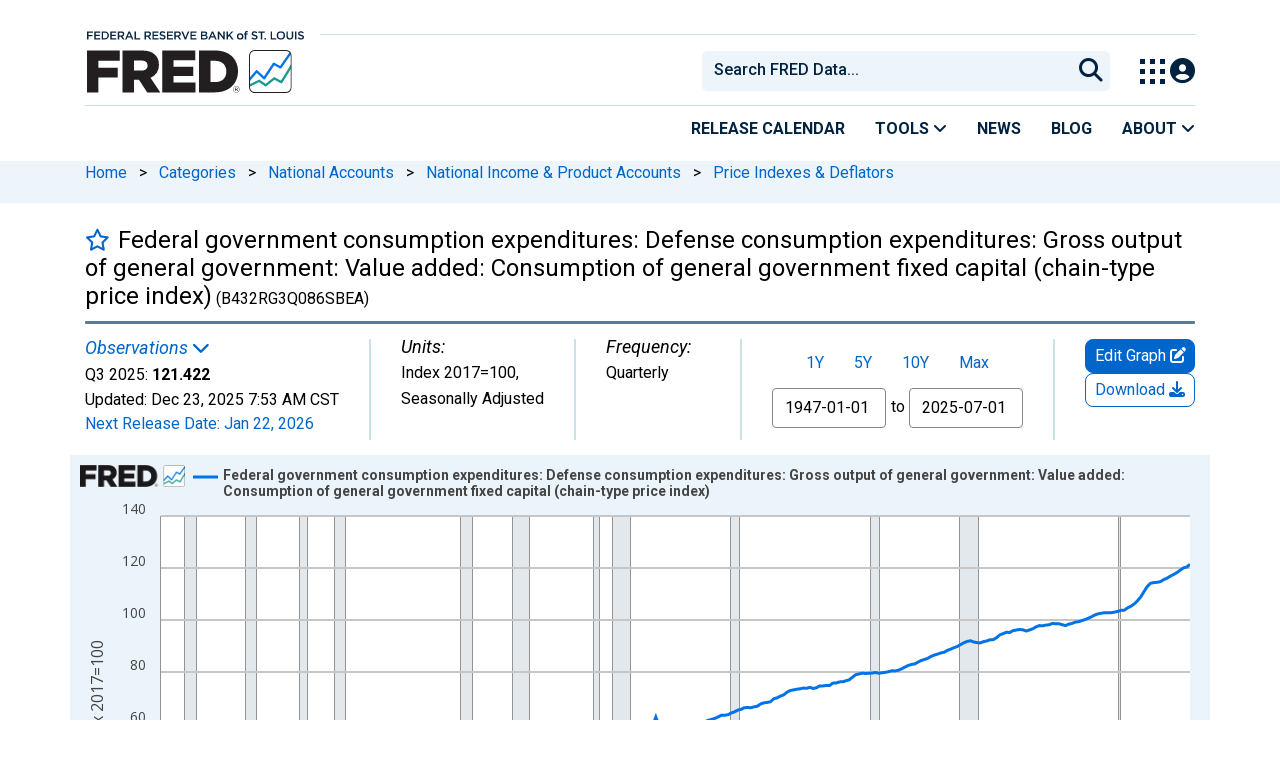

--- FILE ---
content_type: application/javascript
request_url: https://fred.stlouisfed.org/jWiSoR/Z4/6v/RMBI/6p72PRoT2j/7SY1wbt6kGNcGhkO/fQEkCFEB/Y0RqMhY/Vfm4B
body_size: 163798
content:
(function(){if(typeof Array.prototype.entries!=='function'){Object.defineProperty(Array.prototype,'entries',{value:function(){var index=0;const array=this;return {next:function(){if(index<array.length){return {value:[index,array[index++]],done:false};}else{return {done:true};}},[Symbol.iterator]:function(){return this;}};},writable:true,configurable:true});}}());(function(){lW();BBE();W8E();var Q6=function(qA,cz){return qA^cz;};var TR=function(){return YH.apply(this,[lL,arguments]);};var vA=function(){return w3.apply(this,[d0,arguments]);};var hn;var d9=function(){IR=["\x6c\x65\x6e\x67\x74\x68","\x41\x72\x72\x61\x79","\x63\x6f\x6e\x73\x74\x72\x75\x63\x74\x6f\x72","\x6e\x75\x6d\x62\x65\x72"];};var UH=function(){return ["\x6c\x65\x6e\x67\x74\x68","\x41\x72\x72\x61\x79","\x63\x6f\x6e\x73\x74\x72\x75\x63\x74\x6f\x72","\x6e\x75\x6d\x62\x65\x72"];};var N9=function(){dz=["\x6c\x65\x6e\x67\x74\x68","\x41\x72\x72\x61\x79","\x63\x6f\x6e\x73\x74\x72\x75\x63\x74\x6f\x72","\x6e\x75\x6d\x62\x65\x72"];};var Gd=function(JH,GR){return JH|GR;};var A6=function(sG,BN){return sG>BN;};var JG=function(xj){if(xj==null)return -1;try{var v6=0;for(var n5=0;n5<xj["length"];n5++){var dc=xj["charCodeAt"](n5);if(dc<128){v6=v6+dc;}}return v6;}catch(Md){return -2;}};var zq=function(){return w3.apply(this,[sO,arguments]);};var sC=function(){return YH.apply(this,[qp,arguments]);};var gd=function(Fc,lU){return Fc<<lU;};var ZA=function Wz(I8,dA){'use strict';var Qg=Wz;switch(I8){case PL:{pG.push(cc);try{var n6=pG.length;var Kd=dj(nh);var P8=Od;var zH=hk[wd()[RN(Hv)](E3,cf)][wd()[RN(kC)](bN,x6)](hk[Nq()[LH(W3)](DA,IG,ng)][Wg()[W6(Hv)](wg,X5)],QA()[pg(JN)](mA,hg,L3,fz,r9));if(zH){P8++;dj(dj(zH[QA()[pg(Od)](Fz,Bc,CN,fd,CG)]))&&A6(zH[QA()[pg(Od)].call(null,Fz,Bc,Dj,dj(dj(Od)),CG)][QA()[pg(Ej)](H6,JR,Bc,qR,Mj)]()[CH()[kg(Rz)](zz,Ij)](k8(typeof HH()[EG(Od)],Hz([],[][[]]))?HH()[EG(hG)](wc,V9,j9,lc,Oz):HH()[EG(hg)].call(null,pN,Gj,F8,dj(dj(lG)),Cj)),U5(lG))&&P8++;}var CC=P8[QA()[pg(Ej)].call(null,H6,JR,tj,sH,Mj)]();var mC;return pG.pop(),mC=CC,mC;}catch(xH){pG.splice(vR(n6,lG),Infinity,cc);var nz;return nz=Nq()[LH(bH)].apply(null,[Dd,gg,fH]),pG.pop(),nz;}pG.pop();}break;case EL:{var S9=dA[Xh];pG.push(r8);if(hk[TA(typeof b8()[Iq(gg)],'undefined')?b8()[Iq(j9)](d6,P9):b8()[Iq(lG)](Rz,x9)][Wg()[W6(FC)](Fj,ZN)](S9)){var Nz;return pG.pop(),Nz=S9,Nz;}pG.pop();}break;case BD:{pG.push(pz);var H9=Nq()[LH(bH)].call(null,Dd,Ej,jz);try{var K3=pG.length;var f5=dj({});H9=hk[wd()[RN(W9)](mq,Qz)][Wg()[W6(Hv)].apply(null,[wg,AN])][wd()[RN(k3)](cG,cE)](wd()[RN(hd)].call(null,M3,g9))?Wg()[W6(hg)].call(null,Hv,Y3):wd()[RN(Od)].call(null,qG,T8);}catch(N5){pG.splice(vR(K3,lG),Infinity,pz);H9=b8()[Iq(E3)](QC,GL);}var Nj;return pG.pop(),Nj=H9,Nj;}break;case x0:{pG.push(zN);try{var t8=pG.length;var l6=dj([]);var U6=new (hk[Wg()[W6(qC)](AR,m5)][CH()[kg(tA)](gq,M3)][nA()[Vg(lc)].call(null,YN,xq,Fg,Dc)][LG()[Z3(M8)](Gj,MA,nB)])();var fG=new (hk[k8(typeof Wg()[W6(UG)],Hz('',[][[]]))?Wg()[W6(qC)](AR,m5):Wg()[W6(hH)](tG,ON)][TA(typeof CH()[kg(M8)],Hz('',[][[]]))?CH()[kg(JR)].apply(null,[qN,Cd]):CH()[kg(tA)].apply(null,[gq,M3])][TA(typeof nA()[Vg(QN)],Hz(TA(typeof LG()[Z3(xq)],'undefined')?LG()[Z3(Bc)](wR,MC,hz):LG()[Z3(qC)](fd,GG,A8),[][[]]))?nA()[Vg(Bc)](fj,q9,P6,vv):nA()[Vg(lc)](YN,xq,nv,Dc)][xN()[Nv(JN)](DC,xq,VR,jj,bN)])();var Lc;return pG.pop(),Lc=dj(dj(Xh)),Lc;}catch(Aj){pG.splice(vR(t8,lG),Infinity,zN);var ZR;return ZR=TA(Aj[CH()[kg(lG)](EC,K8)][wd()[RN(TG)](hd,YG)],Nq()[LH(k3)](s5,dj(dj(Od)),C8)),pG.pop(),ZR;}pG.pop();}break;case Jr:{pG.push(Kv);var Qq=Nq()[LH(bH)](Dd,FN,MG);try{var rN=pG.length;var SN=dj(dj(Xh));Qq=k8(typeof hk[k8(typeof xN()[Nv(lG)],Hz([],[][[]]))?xN()[Nv(vd)](CA,c6,VG,b5,dj(dj(lG))):xN()[Nv(JR)](bH,Ed,vv,r8,kv)],nA()[Vg(lG)].call(null,ER,qC,B6,jN))?k8(typeof Wg()[W6(kC)],Hz('',[][[]]))?Wg()[W6(hg)](Hv,J3):Wg()[W6(hH)].call(null,j8,BR):wd()[RN(Od)](qG,Uv);}catch(C5){pG.splice(vR(rN,lG),Infinity,Kv);Qq=b8()[Iq(E3)].apply(null,[QC,OE]);}var Yc;return pG.pop(),Yc=Qq,Yc;}break;case Oh:{var xA=dA[Xh];var gH=dA[nh];pG.push(kN);var tU=Kq(null,xA)?null:FH(nA()[Vg(lG)].call(null,J9,qC,tA,jN),typeof hk[xN()[Nv(Od)](pH,Hv,vH,X5,wR)])&&xA[hk[xN()[Nv(Od)](tA,Hv,vH,X5,KC)][k8(typeof LG()[Z3(Ij)],'undefined')?LG()[Z3(Dd)](UG,XA,An):LG()[Z3(Bc)](c6,A3,b6)]]||xA[LG()[Z3(VG)](fg,z5,JC)];if(FH(null,tU)){var tN,T3,wN,S5,Gz=[],EN=dj(Od),b9=dj(lG);try{var v8=pG.length;var s4=dj(nh);if(wN=(tU=tU.call(xA))[TA(typeof CH()[kg(m4)],'undefined')?CH()[kg(JR)].call(null,SV,Qx):CH()[kg(hG)].call(null,tV,FC)],TA(Od,gH)){if(k8(hk[k8(typeof wd()[RN(CN)],Hz('',[][[]]))?wd()[RN(Hv)].call(null,E3,fp):wd()[RN(QN)].call(null,wT,SP)](tU),tU)){s4=dj(Xh);return;}EN=dj(lG);}else for(;dj(EN=(tN=wN.call(tU))[b8()[Iq(tj)](M8,Pt)])&&(Gz[Nq()[LH(Hv)].apply(null,[vY,dj(dj([])),nk])](tN[wd()[RN(qC)].apply(null,[q9,MQ])]),k8(Gz[LG()[Z3(Od)](Ej,QN,Z)],gH));EN=dj(BQ[Hv]));}catch(Y4){b9=dj(Od),T3=Y4;}finally{pG.splice(vR(v8,lG),Infinity,kN);try{var XQ=pG.length;var M2=dj(nh);if(dj(EN)&&FH(null,tU[Nq()[LH(VG)].call(null,Hv,tA,NP)])&&(S5=tU[Nq()[LH(VG)](Hv,M3,NP)](),k8(hk[wd()[RN(Hv)](E3,fp)](S5),S5))){M2=dj(dj({}));return;}}finally{pG.splice(vR(XQ,lG),Infinity,kN);if(M2){pG.pop();}if(b9)throw T3;}if(s4){pG.pop();}}var Mt;return pG.pop(),Mt=Gz,Mt;}pG.pop();}break;case V0:{pG.push(Rx);var PZ=Nq()[LH(bH)](Dd,JN,g9);try{var Ex=pG.length;var UY=dj(nh);if(hk[CH()[kg(vY)](HB,EV)][xN()[Nv(QN)](c6,xq,KC,SV,Fg)]&&hk[CH()[kg(vY)].call(null,HB,EV)][xN()[Nv(QN)](k3,xq,KC,SV,U4)][Od]){var UQ=TA(hk[CH()[kg(vY)](HB,EV)][xN()[Nv(QN)].apply(null,[DC,xq,KC,SV,cG])][Lb()[Q1(R1)].apply(null,[mX,r8,TP,LZ,hg,dj([])])](BQ[tj]),hk[CH()[kg(vY)].call(null,HB,EV)][xN()[Nv(QN)].apply(null,[EI,xq,KC,SV,q9])][Od]);var qt=UQ?TA(typeof Wg()[W6(EZ)],'undefined')?Wg()[W6(hH)].apply(null,[Tt,hZ]):Wg()[W6(hg)](Hv,OZ):wd()[RN(Od)](qG,sI);var Yb;return pG.pop(),Yb=qt,Yb;}else{var HX;return pG.pop(),HX=PZ,HX;}}catch(Nl){pG.splice(vR(Ex,lG),Infinity,Rx);var Iv;return pG.pop(),Iv=PZ,Iv;}pG.pop();}break;case qp:{pG.push(Qx);var AT=Nq()[LH(bH)].apply(null,[Dd,dj(dj({})),tI]);try{var fV=pG.length;var Ql=dj(nh);AT=k8(typeof hk[wd()[RN(AY)].apply(null,[KY,tv])],nA()[Vg(lG)](FQ,qC,XP,jN))?Wg()[W6(hg)].apply(null,[Hv,q1]):wd()[RN(Od)](qG,OZ);}catch(Ub){pG.splice(vR(fV,lG),Infinity,Qx);AT=b8()[Iq(E3)](QC,SO);}var G1;return pG.pop(),G1=AT,G1;}break;case tJ:{pG.push(Zv);var ZP;return ZP=dj(Cb(TA(typeof Wg()[W6(KP)],'undefined')?Wg()[W6(hH)](cQ,CX):Wg()[W6(Hv)].apply(null,[wg,IZ]),hk[Wg()[W6(qC)](AR,pz)][CH()[kg(tA)].call(null,AZ,M3)][k8(typeof nA()[Vg(jx)],Hz([],[][[]]))?nA()[Vg(lc)](ZI,xq,HI,Dc):nA()[Vg(Bc)](tI,xv,tj,Vl)][LG()[Z3(M8)].apply(null,[k3,MA,DL])])||Cb(Wg()[W6(Hv)](wg,IZ),hk[Wg()[W6(qC)](AR,pz)][CH()[kg(tA)].call(null,AZ,M3)][nA()[Vg(lc)](ZI,xq,TG,Dc)][xN()[Nv(JN)](L3,xq,VR,IX,dj({}))])),pG.pop(),ZP;}break;case Y:{var LF=dA[Xh];var E2;pG.push(fg);return E2=hk[wd()[RN(Hv)].call(null,E3,Vk)][wd()[RN(kC)](bN,vP)](hk[CH()[kg(vY)](Sx,EV)][wd()[RN(d1)](vd,QQ)],LF),pG.pop(),E2;}break;case RU:{var Al=dA[Xh];pG.push(cY);var ft;return ft=hk[k8(typeof wd()[RN(CY)],Hz('',[][[]]))?wd()[RN(Hv)](E3,rL):wd()[RN(QN)](WT,pI)][k8(typeof b8()[Iq(GG)],'undefined')?b8()[Iq(m4)](nv,wh):b8()[Iq(j9)](Bt,Bx)](Al)[nA()[Vg(hG)](fX,Bc,mq,kP)](function(JV){return Al[JV];})[Od],pG.pop(),ft;}break;case BU:{var B4=dA[Xh];var FV=dA[nh];pG.push(X2);var vb=Kq(null,B4)?null:FH(nA()[Vg(lG)](JF,qC,vY,jN),typeof hk[xN()[Nv(Od)].call(null,kC,Hv,vH,tx,hl)])&&B4[hk[xN()[Nv(Od)](mX,Hv,vH,tx,AR)][LG()[Z3(Dd)](hY,XA,FB)]]||B4[LG()[Z3(VG)].call(null,dj({}),z5,Mf)];if(FH(null,vb)){var US,sX,RT,Kl,lT=[],g2=dj(BQ[Hv]),Ux=dj(lG);try{var M4=pG.length;var lt=dj([]);if(RT=(vb=vb.call(B4))[CH()[kg(hG)](p4,FC)],TA(Od,FV)){if(k8(hk[TA(typeof wd()[RN(Gj)],Hz('',[][[]]))?wd()[RN(QN)].apply(null,[gl,R4]):wd()[RN(Hv)].call(null,E3,lO)](vb),vb)){lt=dj(dj([]));return;}g2=dj(BQ[lG]);}else for(;dj(g2=(US=RT.call(vb))[b8()[Iq(tj)](M8,RD)])&&(lT[Nq()[LH(Hv)](vY,B6,mL)](US[wd()[RN(qC)](q9,qE)]),k8(lT[LG()[Z3(Od)].apply(null,[V9,QN,lE])],FV));g2=dj(Od));}catch(x4){Ux=dj(Od),sX=x4;}finally{pG.splice(vR(M4,lG),Infinity,X2);try{var YZ=pG.length;var tX=dj({});if(dj(g2)&&FH(null,vb[k8(typeof Nq()[LH(Od)],'undefined')?Nq()[LH(VG)].call(null,Hv,XP,Qv):Nq()[LH(DA)](AP,hl,dT)])&&(Kl=vb[TA(typeof Nq()[LH(Dj)],Hz('',[][[]]))?Nq()[LH(DA)](z5,IG,hF):Nq()[LH(VG)].apply(null,[Hv,Gj,Qv])](),k8(hk[TA(typeof wd()[RN(UG)],Hz('',[][[]]))?wd()[RN(QN)](GZ,nt):wd()[RN(Hv)](E3,lO)](Kl),Kl))){tX=dj(Xh);return;}}finally{pG.splice(vR(YZ,lG),Infinity,X2);if(tX){pG.pop();}if(Ux)throw sX;}if(lt){pG.pop();}}var j2;return pG.pop(),j2=lT,j2;}pG.pop();}break;case p0:{pG.push(g9);throw new (hk[Nq()[LH(k3)](s5,xq,Nr)])(xN()[Nv(lc)](JN,kb,ws,X1,fd));}break;case hp:{pG.push(kx);var sv=b8()[Iq(c6)].apply(null,[GG,cV]);var sY=dj({});try{var XZ=pG.length;var dP=dj(nh);var YI=Od;try{var ql=hk[b8()[Iq(kC)](CA,SU)][TA(typeof Wg()[W6(bH)],Hz('',[][[]]))?Wg()[W6(hH)](V1,PX):Wg()[W6(Hv)].apply(null,[wg,XO])][TA(typeof QA()[pg(QN)],Hz(LG()[Z3(qC)](P6,GG,fP),[][[]]))?QA()[pg(hH)](MF,vt,fz,FN,M1):QA()[pg(Ej)](rx,JR,qR,W9,Mj)];hk[wd()[RN(Hv)](E3,LD)][Wg()[W6(k3)](LY,XL)](ql)[QA()[pg(Ej)].apply(null,[rx,JR,pH,dj(dj(Od)),Mj])]();}catch(qZ){pG.splice(vR(XZ,lG),Infinity,kx);if(qZ[b8()[Iq(l2)].call(null,XA,k2)]&&TA(typeof qZ[b8()[Iq(l2)].call(null,XA,k2)],QA()[pg(lG)].call(null,zs,Hv,Fj,W3,Hs))){qZ[b8()[Iq(l2)].apply(null,[XA,k2])][Nq()[LH(E3)](Ej,kC,MU)](TA(typeof CH()[kg(DA)],Hz([],[][[]]))?CH()[kg(JR)](kV,p1):CH()[kg(M8)](AE,M8))[k8(typeof wd()[RN(GI)],Hz([],[][[]]))?wd()[RN(m4)](V9,Tp):wd()[RN(QN)].apply(null,[xx,zI])](function(bQ){pG.push(f2);if(bQ[Nq()[LH(tA)].call(null,L3,c6,ln)](wd()[RN(V9)](lV,HD))){sY=dj(dj(nh));}if(bQ[Nq()[LH(tA)](L3,kv,ln)](Wg()[W6(kC)].call(null,H1,Pf))){YI++;}pG.pop();});}}sv=TA(YI,hg)||sY?Wg()[W6(hg)](Hv,fP):wd()[RN(Od)](qG,DQ);}catch(WV){pG.splice(vR(XZ,lG),Infinity,kx);sv=b8()[Iq(E3)].call(null,QC,wB);}var Vt;return pG.pop(),Vt=sv,Vt;}break;case nD:{pG.push(r1);if(dj(hk[Wg()[W6(qC)](AR,fU)][Nq()[LH(XA)](P6,Oz,Fp)])){var v4=TA(typeof hk[Wg()[W6(qC)](AR,fU)][nA()[Vg(Z4)](K4,CN,UT,bV)],nA()[Vg(lG)](L1,qC,Lx,jN))?Wg()[W6(hg)](Hv,xS):b8()[Iq(KP)](wP,kf);var Jl;return pG.pop(),Jl=v4,Jl;}var XX;return XX=Nq()[LH(bH)].apply(null,[Dd,l2,Rk]),pG.pop(),XX;}break;case hD:{pG.push(r9);var vX={};var gS={};try{var YX=pG.length;var cS=dj([]);var qY=new (hk[LG()[Z3(M3)](AY,tA,bt)])(Od,Od)[CH()[kg(DC)].apply(null,[zs,Cs])](wd()[RN(FC)](kP,hz));var mZ=qY[Wg()[W6(UT)](fg,Yl)](b8()[Iq(tA)](jx,Hl));var hV=qY[TA(typeof xN()[Nv(Ej)],'undefined')?xN()[Nv(JR)].apply(null,[VG,pH,zQ,zT,U4]):xN()[Nv(jx)].call(null,FC,c6,l2,YY,hY)](mZ[HH()[EG(JN)](zl,CN,QZ,s2,GI)]);var Wt=qY[xN()[Nv(jx)](c6,c6,l2,YY,EI)](mZ[Wg()[W6(L3)](HI,Hl)]);vX=FS(Er,[k8(typeof Wg()[W6(s5)],Hz([],[][[]]))?Wg()[W6(EI)](UG,U2):Wg()[W6(hH)].call(null,Cd,sZ),hV,b8()[Iq(bN)].call(null,xq,hx),Wt]);var bF=new (hk[LG()[Z3(M3)].call(null,qC,tA,bt)])(Od,Od)[CH()[kg(DC)].apply(null,[zs,Cs])](wd()[RN(wR)](Ej,hr));var VF=bF[k8(typeof Wg()[W6(Fg)],'undefined')?Wg()[W6(UT)](fg,Yl):Wg()[W6(hH)](BX,GX)](b8()[Iq(tA)].call(null,jx,Hl));var Tv=bF[xN()[Nv(jx)].apply(null,[mX,c6,l2,YY,XP])](VF[HH()[EG(JN)](zl,pH,QZ,M8,GI)]);var px=bF[xN()[Nv(jx)](QN,c6,l2,YY,Z4)](VF[TA(typeof Wg()[W6(Rz)],'undefined')?Wg()[W6(hH)].apply(null,[fd,UI]):Wg()[W6(L3)](HI,Hl)]);gS=FS(Er,[LG()[Z3(hl)].apply(null,[FN,K8,k0]),Tv,TA(typeof b8()[Iq(WQ)],Hz([],[][[]]))?b8()[Iq(j9)](Ls,BI):b8()[Iq(c4)].apply(null,[hl,TQ]),px]);}finally{pG.splice(vR(YX,lG),Infinity,r9);var UP;return UP=FS(Er,[nA()[Vg(Dd)].call(null,YY,qC,HI,pP),vX[TA(typeof Wg()[W6(nv)],Hz([],[][[]]))?Wg()[W6(hH)](n1,pN):Wg()[W6(EI)].call(null,UG,U2)]||null,wd()[RN(c4)].call(null,hY,QV),vX[TA(typeof b8()[Iq(VG)],'undefined')?b8()[Iq(j9)].apply(null,[Xt,Xl]):b8()[Iq(bN)](xq,hx)]||null,k8(typeof b8()[Iq(TP)],Hz([],[][[]]))?b8()[Iq(P6)](TP,xV):b8()[Iq(j9)](Hv,NP),gS[k8(typeof LG()[Z3(TG)],Hz([],[][[]]))?LG()[Z3(hl)].call(null,GY,K8,k0):LG()[Z3(Bc)](DC,kt,KZ)]||null,b8()[Iq(fg)](fx,ks),gS[b8()[Iq(c4)].call(null,hl,TQ)]||null]),pG.pop(),UP;}pG.pop();}break;case vk:{var Yx=dA[Xh];pG.push(Pv);if(hk[k8(typeof b8()[Iq(TG)],Hz([],[][[]]))?b8()[Iq(lG)](Rz,EF):b8()[Iq(j9)](VY,hI)][Wg()[W6(FC)].apply(null,[Fj,RL])](Yx)){var JT;return pG.pop(),JT=Yx,JT;}pG.pop();}break;case Ph:{var zF=dA[Xh];var Z1=dA[nh];pG.push(n4);if(Kq(Z1,null)||A6(Z1,zF[LG()[Z3(Od)](lV,QN,LX)]))Z1=zF[LG()[Z3(Od)](E3,QN,LX)];for(var Cx=Od,Wx=new (hk[b8()[Iq(lG)].apply(null,[Rz,MP])])(Z1);G2(Cx,Z1);Cx++)Wx[Cx]=zF[Cx];var EP;return pG.pop(),EP=Wx,EP;}break;case Ik:{pG.push(bN);throw new (hk[k8(typeof Nq()[LH(GY)],Hz('',[][[]]))?Nq()[LH(k3)].apply(null,[s5,KP,JS]):Nq()[LH(DA)].call(null,Nx,wR,OX)])(xN()[Nv(lc)].apply(null,[jx,kb,ws,OS,kv]));}break;case OB:{pG.push(Rt);var Ut=Cb(k8(typeof CH()[kg(pH)],Hz('',[][[]]))?CH()[kg(V9)].apply(null,[Wl,Z4]):CH()[kg(JR)].call(null,BT,xZ),hk[Wg()[W6(qC)](AR,qQ)])||A6(hk[CH()[kg(vY)](mw,EV)][QA()[pg(s5)].call(null,rF,k3,hG,FN,F4)],Od)||A6(hk[CH()[kg(vY)](mw,EV)][k8(typeof Wg()[W6(Gj)],'undefined')?Wg()[W6(l2)].apply(null,[TG,Dp]):Wg()[W6(hH)](ON,U2)],Od);var CV=hk[TA(typeof Wg()[W6(vY)],Hz([],[][[]]))?Wg()[W6(hH)].call(null,ZX,kx):Wg()[W6(qC)].call(null,AR,qQ)][TA(typeof CH()[kg(JP)],'undefined')?CH()[kg(JR)](NZ,hX):CH()[kg(AY)](S2,hY)](wd()[RN(P6)].call(null,VP,qs))[CH()[kg(W9)](Bb,tj)];var W4=hk[Wg()[W6(qC)].apply(null,[AR,qQ])][CH()[kg(AY)](S2,hY)](LG()[Z3(V9)].apply(null,[WQ,lc,wT]))[CH()[kg(W9)](Bb,tj)];var MX=hk[Wg()[W6(qC)](AR,qQ)][CH()[kg(AY)](S2,hY)](Nq()[LH(kC)](lc,TG,vZ))[CH()[kg(W9)](Bb,tj)];var WX;return WX=(k8(typeof LG()[Z3(fx)],Hz('',[][[]]))?LG()[Z3(qC)].call(null,UT,GG,Rs):LG()[Z3(Bc)].call(null,qR,C8,nl))[QA()[pg(AR)](WZ,Hv,JN,TG,[GT,lG])](Ut?Wg()[W6(hg)](Hv,Rs):wd()[RN(Od)].apply(null,[qG,kT]),wd()[RN(hY)](fx,OK))[TA(typeof QA()[pg(Hv)],Hz([],[][[]]))?QA()[pg(hH)](nX,PT,Fg,dj({}),CY):QA()[pg(AR)](WZ,Hv,fd,VG,[GT,lG])](CV?Wg()[W6(hg)](Hv,Rs):wd()[RN(Od)](qG,kT),wd()[RN(hY)](fx,OK))[QA()[pg(AR)].apply(null,[WZ,Hv,M3,lV,[GT,lG]])](W4?k8(typeof Wg()[W6(KP)],Hz('',[][[]]))?Wg()[W6(hg)](Hv,Rs):Wg()[W6(hH)](lb,LP):wd()[RN(Od)](qG,kT),k8(typeof wd()[RN(HI)],'undefined')?wd()[RN(hY)](fx,OK):wd()[RN(QN)](kb,A3))[QA()[pg(AR)](WZ,Hv,XP,vd,[GT,lG])](MX?Wg()[W6(hg)](Hv,Rs):TA(typeof wd()[RN(jx)],'undefined')?wd()[RN(QN)](MT,ET):wd()[RN(Od)](qG,kT)),pG.pop(),WX;}break;case SW:{pG.push(KV);try{var Mx=pG.length;var pZ=dj(nh);var xI=Od;var VI=hk[wd()[RN(Hv)](E3,Jn)][wd()[RN(kC)].call(null,bN,qk)](hk[Nq()[LH(qC)](l2,Dd,Vf)],CH()[kg(JP)].call(null,jr,hg));if(VI){xI++;if(VI[TA(typeof wd()[RN(Od)],Hz([],[][[]]))?wd()[RN(QN)](tt,U2):wd()[RN(qC)](q9,IO)]){VI=VI[wd()[RN(qC)].apply(null,[q9,IO])];xI+=Hz(gd(VI[LG()[Z3(Od)](dj(dj([])),QN,nw)]&&TA(VI[LG()[Z3(Od)].apply(null,[Fj,QN,nw])],lG),lG),gd(VI[k8(typeof wd()[RN(DA)],Hz([],[][[]]))?wd()[RN(TG)].call(null,hd,jn):wd()[RN(QN)].call(null,BR,zP)]&&TA(VI[k8(typeof wd()[RN(d1)],Hz([],[][[]]))?wd()[RN(TG)](hd,jn):wd()[RN(QN)].apply(null,[SS,zP])],CH()[kg(JP)](jr,hg)),DA));}}var LQ;return LQ=xI[QA()[pg(Ej)](EQ,JR,DA,Bc,Mj)](),pG.pop(),LQ;}catch(gV){pG.splice(vR(Mx,lG),Infinity,KV);var QY;return QY=Nq()[LH(bH)](Dd,V9,Ab),pG.pop(),QY;}pG.pop();}break;case JD:{pG.push(vt);hk[Nq()[LH(qC)].apply(null,[l2,JP,TJ])][b8()[Iq(FN)].apply(null,[EI,DF])](Lb()[Q1(Oz)].call(null,CN,K2,Fj,KX,AR,dj(Od)),function(Os){return Wz.apply(this,[ZW,arguments]);});pG.pop();}break;case Jp:{var xF=dA[Xh];return xF;}break;case bn:{pG.push(U1);var r2=function(LF){return Wz.apply(this,[Y,arguments]);};var jY=[xN()[Nv(QN)].call(null,Z4,xq,KC,F1,c4),Wg()[W6(V9)](jN,MY)];var HS=jY[nA()[Vg(hG)](pX,Bc,JR,kP)](function(vT){pG.push(qI);var xl=r2(vT);if(dj(dj(xl))&&dj(dj(xl[QA()[pg(Od)].call(null,Pv,Bc,fz,Bc,CG)]))&&dj(dj(xl[TA(typeof QA()[pg(lc)],'undefined')?QA()[pg(hH)](FI,fF,lV,Dd,IX):QA()[pg(Od)](Pv,Bc,GY,H1,CG)][QA()[pg(Ej)](Fl,JR,sH,Rz,Mj)]))){xl=xl[QA()[pg(Od)](Pv,Bc,d1,TG,CG)][QA()[pg(Ej)](Fl,JR,IG,TG,Mj)]();var bv=Hz(TA(xl[CH()[kg(Rz)](Th,Ij)](Nq()[LH(l2)](GY,M3,Zr)),U5(lG)),gd(hk[k8(typeof LG()[Z3(lc)],'undefined')?LG()[Z3(KP)](FN,ZT,R2):LG()[Z3(Bc)](hl,fj,q2)](A6(xl[CH()[kg(Rz)](Th,Ij)](TA(typeof Nq()[LH(Ej)],Hz([],[][[]]))?Nq()[LH(DA)].call(null,Dx,AY,II):Nq()[LH(VG)](Hv,CA,T8)),U5(lG))),lG));var BY;return pG.pop(),BY=bv,BY;}else{var H4;return H4=TA(typeof Nq()[LH(AY)],'undefined')?Nq()[LH(DA)].apply(null,[fY,q9,MG]):Nq()[LH(bH)](Dd,EZ,CF),pG.pop(),H4;}pG.pop();});var HQ;return HQ=HS[Wg()[W6(E3)].call(null,mq,I1)](TA(typeof LG()[Z3(KC)],'undefined')?LG()[Z3(Bc)](Ej,bl,OS):LG()[Z3(qC)](Od,GG,wS)),pG.pop(),HQ;}break;case FD:{var rV=dA[Xh];var IT=dA[nh];pG.push(mA);if(Kq(IT,null)||A6(IT,rV[LG()[Z3(Od)].call(null,JN,QN,cp)]))IT=rV[TA(typeof LG()[Z3(JN)],'undefined')?LG()[Z3(Bc)](LY,Dj,vS):LG()[Z3(Od)].call(null,GY,QN,cp)];for(var BS=Od,MV=new (hk[b8()[Iq(lG)](Rz,Rx)])(IT);G2(BS,IT);BS++)MV[BS]=rV[BS];var MI;return pG.pop(),MI=MV,MI;}break;case ZW:{var Os=dA[Xh];pG.push(gs);if(TA([Nq()[LH(HI)](vd,fg,hZ),Lb()[Q1(JN)](W9,bb,l2,fZ,JR,TP),TA(typeof CH()[kg(s2)],Hz('',[][[]]))?CH()[kg(JR)].apply(null,[BZ,mv]):CH()[kg(FN)](Sh,Rz)][CH()[kg(Rz)](LK,Ij)](Os[Wg()[W6(bH)].apply(null,[wP,X8])][b8()[Iq(HI)](TG,SH)]),U5(lG))){pG.pop();return;}hk[wd()[RN(K8)](hH,nk)](function(){pG.push(ZY);var tF=dj(nh);try{var Gs=pG.length;var cl=dj(dj(Xh));if(dj(tF)&&Os[Wg()[W6(bH)](wP,fb)]&&(Os[Wg()[W6(bH)].call(null,wP,fb)][TA(typeof CH()[kg(W9)],'undefined')?CH()[kg(JR)](bP,rs):CH()[kg(W9)](MZ,tj)](Wg()[W6(FN)](bN,Nt))||Os[Wg()[W6(bH)](wP,fb)][CH()[kg(W9)](MZ,tj)](k8(typeof wd()[RN(s2)],Hz('',[][[]]))?wd()[RN(fz)](kv,Z2):wd()[RN(QN)].apply(null,[mP,F8])))){tF=dj(dj([]));}}catch(DI){pG.splice(vR(Gs,lG),Infinity,ZY);Os[Wg()[W6(bH)](wP,fb)][QA()[pg(Z4)].apply(null,[NX,QN,k3,HI,Od])](new (hk[wd()[RN(r4)](GG,dq)])(Wg()[W6(K8)].call(null,GI,w4),FS(Er,[LG()[Z3(IG)](pH,cG,lv),dj(dj({})),LG()[Z3(CA)](B6,Cs,NP),dj(nh),TA(typeof b8()[Iq(AR)],Hz([],[][[]]))?b8()[Iq(j9)].call(null,j9,GF):b8()[Iq(K8)](bN,In),dj(dj(nh))])));}if(dj(tF)&&TA(Os[Wg()[W6(wR)](HP,UN)],b8()[Iq(wR)](jN,MS))){tF=dj(dj([]));}if(tF){Os[TA(typeof Wg()[W6(WQ)],Hz([],[][[]]))?Wg()[W6(hH)].apply(null,[m2,Hv]):Wg()[W6(bH)](wP,fb)][QA()[pg(Z4)](NX,QN,JR,q9,Od)](new (hk[wd()[RN(r4)](GG,dq)])(QA()[pg(hG)](fT,JR,W9,qR,JI),FS(Er,[LG()[Z3(IG)].call(null,CA,cG,lv),dj(dj([])),TA(typeof LG()[Z3(wR)],Hz('',[][[]]))?LG()[Z3(Bc)](fg,QP,JQ):LG()[Z3(CA)].apply(null,[Bc,Cs,NP]),dj(dj(Xh)),b8()[Iq(K8)].apply(null,[bN,In]),dj(Xh)])));}pG.pop();},Od);pG.pop();}break;case tp:{pG.push(UI);if(dj(Cb(b8()[Iq(XA)].apply(null,[FN,bX]),hk[CH()[kg(vY)].call(null,xz,EV)]))){var zZ;return pG.pop(),zZ=null,zZ;}var AI=hk[CH()[kg(vY)].apply(null,[xz,EV])][b8()[Iq(XA)](FN,bX)];var TX=AI[Wg()[W6(P6)](Cj,Cl)];var l4=AI[CH()[kg(l2)].apply(null,[Y8,JP])];var GQ=AI[TA(typeof LG()[Z3(TG)],Hz([],[][[]]))?LG()[Z3(Bc)](EZ,gI,xT):LG()[Z3(s5)].call(null,tA,d1,wY)];var Fx;return Fx=[TX,TA(l4,Od)?Od:A6(l4,Od)?U5(lG):U5(DA),GQ||Wg()[W6(fg)](MA,DX)],pG.pop(),Fx;}break;case mJ:{pG.push(cX);if(hk[Wg()[W6(qC)].call(null,AR,tQ)][nA()[Vg(JN)](NV,CN,LY,MA)]){if(hk[wd()[RN(Hv)].apply(null,[E3,bG])][wd()[RN(kC)](bN,Et)](hk[TA(typeof Wg()[W6(nv)],Hz('',[][[]]))?Wg()[W6(hH)].apply(null,[cP,XA]):Wg()[W6(qC)].apply(null,[AR,tQ])][nA()[Vg(JN)](NV,CN,bH,MA)][Wg()[W6(Hv)].call(null,wg,Js)],Nq()[LH(mX)](KZ,UG,fQ))){var PF;return PF=k8(typeof Wg()[W6(vd)],'undefined')?Wg()[W6(hg)](Hv,QI):Wg()[W6(hH)].call(null,zN,bT),pG.pop(),PF;}var cb;return cb=b8()[Iq(KP)](wP,sI),pG.pop(),cb;}var Y2;return Y2=Nq()[LH(bH)].call(null,Dd,dj(Od),hT),pG.pop(),Y2;}break;}};var wt=function(Tx,m1){return Tx instanceof m1;};var KT=function(PS){return +PS;};var rt=function(){return YH.apply(this,[YO,arguments]);};var Sb=function(Es){if(hk["document"]["cookie"]){try{var E4=""["concat"](Es,"=");var C4=hk["document"]["cookie"]["split"]('; ');for(var Db=0;Db<C4["length"];Db++){var bZ=C4[Db];if(bZ["indexOf"](E4)===0){var FT=bZ["substring"](E4["length"],bZ["length"]);if(FT["indexOf"]('~')!==-1||hk["decodeURIComponent"](FT)["indexOf"]('~')!==-1){return FT;}}}}catch(sF){return false;}}return false;};var fS=function(){var st;if(typeof hk["window"]["XMLHttpRequest"]!=='undefined'){st=new (hk["window"]["XMLHttpRequest"])();}else if(typeof hk["window"]["XDomainRequest"]!=='undefined'){st=new (hk["window"]["XDomainRequest"])();st["onload"]=function(){this["readyState"]=4;if(this["onreadystatechange"] instanceof hk["Function"])this["onreadystatechange"]();};}else{st=new (hk["window"]["ActiveXObject"])('Microsoft.XMLHTTP');}if(typeof st["withCredentials"]!=='undefined'){st["withCredentials"]=true;}return st;};var j4=function(){qT=["<","00",".9","","6DQY\n",",\x3f].","\x3f\nR>$H\f/v+3\bA",">_e",".M","8(\b\x403","\bf#\r<\\D"," \'x6xm`Vf<#CQxQ&q_|H9K","a_",")\n%H\\Y%S0+J\f9|)5\t","]UB\v.","<\\9 \rI","q\x07Pr\x00b","W.K:3\t\\\x40/\x3f]Y}#\x00Uq)PI$[1\"","/D2<","<-J$]","\b\'U","%","64d",",O><\n*U7g\x00[^+sHC\x07}+O2<W%","F4<j\x00&\\42:F#\x40DC","J",">\v]>;\f"," \x40JU","+/\x00","\bD%\x00[\b/U>49]=!mQD\x07","C8,D#","M\bK\b","\'[UU)\vS4;M",":2[&\f","J49_","*","5\tQ\"%6GD","G/",":[$U-\"","\x07\x00\b\\))6[QD\t/",">[","6_\\","0\"J"," J;JahN","\bKj0\b2PUB","\x3f; L\\U\b48~4>_>X/\"","\x3f!hWU\b)\tU0","x+7\r,S33\'\\\x40","5,n&&n$I>5","5-H\x00(\\v.","\b\x40<%_","+","K>6F6e_S\r","ZDB-N)1x$T5A","/N\\5#\t\x40","\n5HC","\t\x00B$%[\x07\x3f","N*W/(\f","\x07;LS[5)\"q#\'J(V7","k","Y","\'!\\*M>","^UR/$D#","L>2w\x07%\\)\tW$9",">L]_$",".9U$;","]9","-[_D\t)4D.","k\t\x3f\'\nB%hy\f%\\)&o","","<]Q\\,\n\x40!W.","T\x3f\f\bMy^(9;X!-","+\"B4l ","\r$Z.*\bw&\t6GD","s/L7\"","U\"<","_.U7.","&9\x00q#!S\x00\x3fP-\"A\tA>\x406]EB\b},OQ#!S\x00\x3fP-\"A\r^\x3fJ",",\"<0d/\x00<[","dtV","\b\v\x40>","X9|:$\t","1,U)S\f","u","\\+\r","\v>hED\t0,H>&}%M)(\r\x40","J_]1(H>&",".","/(\'W.",":(n&&n$I>58W9:YD_","\x00O\'\'W\n.J8/\x00W.","V\b8i).\bW6G","U#!P\"_\"","7\\]]","8;j\x00&\\42H=Q>\t6","<L\x00%^"," JBU3","[FQ\n","\nY4+K\"W<","B3\n6[oQ9$H>&_S(\rV/","/\\=.,\x40%!]I","#J","+\tA\"-=HWU","\\-\"","\t aYT8#","8U>%{.W/","&","<\"/_/\v=LV\x00.(","#}","{Y_Y\b)(2\'_8\\r","\x40/\x07\r<G","=M4_\\/2=S>6","D3/R","YzD","4\tW.7\v!BUB/3!O4\rL$K","Y\f)","z","55\"\fJ&)H\fk_45A\x3f\x40/<[","<T","CD\x07/9;H<-M*T+","0\"L",")P/)\b","t\x07)(",".M2=R\b\x3f\\","V8\t6[","./_/\'qS4;\n","6-J \x3f\\6","!8#\nS0<QkP(g\x00W+s[E^\b4#\b",",I#\'S\fkiA-W=","","+\v;","I8","l","I\f)]).m9:YDo\x00(#\fU8\'P","1","P]:^","X0\\2V>IfVZ~>Y\x00nO67qb\f","J(3"];};var pY=function(){return YH.apply(this,[LU,arguments]);};var k8=function(nb,Px){return nb!==Px;};var fl=function(){return hk["window"]["navigator"]["userAgent"]["replace"](/\\|"/g,'');};var Jt=function(Kt){return ~Kt;};var wI=function(z2){if(z2===undefined||z2==null){return 0;}var El=z2["toLowerCase"]()["replace"](/[^a-z]+/gi,'');return El["length"];};var rZ=function(zV){var ml=['text','search','url','email','tel','number'];zV=zV["toLowerCase"]();if(ml["indexOf"](zV)!==-1)return 0;else if(zV==='password')return 1;else return 2;};function lW(){hn=[]['\x65\x6e\x74\x72\x69\x65\x73']();if(typeof window!=='undefined'){hk=window;}else if(typeof global!==[]+[][[]]){hk=global;}else{hk=this;}}var vQ=function(SY){if(SY===undefined||SY==null){return 0;}var Zx=SY["replace"](/[\w\s]/gi,'');return Zx["length"];};var jb=function(N1,lQ){var RQ=hk["Math"]["round"](hk["Math"]["random"]()*(lQ-N1)+N1);return RQ;};var mb=function(FP,kF){return FP%kF;};var OF=function jt(OY,cx){'use strict';var rI=jt;switch(OY){case Jr:{var UV=cx[Xh];var nF=cx[nh];var vF;pG.push(kT);return vF=Hz(hk[Wg()[W6(xq)].call(null,xq,P3)][CH()[kg(KC)](kA,lG)](BV(hk[Wg()[W6(xq)].call(null,xq,P3)][xN()[Nv(j9)](wR,Hv,B1,V1,dj(dj([])))](),Hz(vR(nF,UV),BQ[lG]))),UV),pG.pop(),vF;}break;case BD:{var zt=cx[Xh];pG.push(ht);var OQ=new (hk[nA()[Vg(TG)](HZ,j9,Fg,Kv)])();var NT=OQ[b8()[Iq(Lx)].apply(null,[LY,WA])](zt);var At=TA(typeof LG()[Z3(pH)],'undefined')?LG()[Z3(Bc)](dj(lG),QX,ET):LG()[Z3(qC)].apply(null,[KC,GG,mV]);NT[wd()[RN(m4)].call(null,V9,YA)](function(Nb){pG.push(zl);At+=hk[wd()[RN(AR)](wR,kl)][LG()[Z3(Ej)].apply(null,[dj(Od),pH,Kb])](Nb);pG.pop();});var b4;return b4=hk[Wg()[W6(CN)].call(null,XI,O3)](At),pG.pop(),b4;}break;case Zw:{var gQ;pG.push(mq);return gQ=new (hk[wd()[RN(cG)].apply(null,[St,AQ])])()[wd()[RN(fd)](jT,qk)](),pG.pop(),gQ;}break;case NU:{pG.push(w2);var pT=[b8()[Iq(vY)].apply(null,[Fg,k6]),CH()[kg(cG)](mU,sH),CH()[kg(fd)].call(null,YR,N4),k8(typeof Nq()[LH(vY)],'undefined')?Nq()[LH(s2)](EI,Od,f6):Nq()[LH(DA)](wT,FC,OV),HH()[EG(QN)].apply(null,[Mc,Dj,P1,XA,Ej]),CH()[kg(Gj)].apply(null,[hC,KP]),CH()[kg(Ij)].call(null,xg,CY),wd()[RN(Ij)](HP,SC),LG()[Z3(s2)].apply(null,[dj(dj({})),L3,Sg]),wd()[RN(KP)].apply(null,[KC,Uw]),b8()[Iq(s2)](r9,wH),HH()[EG(Ej)].call(null,n8,cG,db,JP,CN),HH()[EG(TG)](X6,hd,SQ,dj(dj({})),s5),QA()[pg(CN)](X6,hY,CN,Fg,tP),TA(typeof Wg()[W6(vd)],'undefined')?Wg()[W6(hH)].call(null,Bs,mP):Wg()[W6(vY)].apply(null,[JN,YC]),LG()[Z3(cG)](hg,bN,O5),LG()[Z3(fd)].apply(null,[tA,qG,Ec]),b8()[Iq(cG)](FC,JD),LG()[Z3(Gj)](lV,bH,FA),Wg()[W6(s2)].call(null,Dd,j6),Nq()[LH(cG)].call(null,TP,c6,LA),HH()[EG(CN)].call(null,H8,V9,Ul,GY,fd),k8(typeof Wg()[W6(TG)],'undefined')?Wg()[W6(cG)].apply(null,[nv,NR]):Wg()[W6(hH)](Oz,zX),CH()[kg(KP)](VU,KC),wd()[RN(lV)](gI,kz),CH()[kg(lV)](l8,hH),CH()[kg(hY)].apply(null,[Oj,fd])];if(Kq(typeof hk[CH()[kg(vY)].apply(null,[ZH,EV])][xN()[Nv(QN)](pH,xq,KC,k0,dj(dj(Od)))],nA()[Vg(lG)](JA,qC,VG,jN))){var Gl;return pG.pop(),Gl=null,Gl;}var VX=pT[k8(typeof LG()[Z3(gg)],Hz([],[][[]]))?LG()[Z3(Od)](hl,QN,E8):LG()[Z3(Bc)].call(null,dj(Od),qx,P2)];var hb=TA(typeof LG()[Z3(lG)],'undefined')?LG()[Z3(Bc)].call(null,V9,DQ,cF):LG()[Z3(qC)](k3,GG,BW);for(var XF=Od;G2(XF,VX);XF++){var pt=pT[XF];if(k8(hk[k8(typeof CH()[kg(hH)],'undefined')?CH()[kg(vY)].apply(null,[ZH,EV]):CH()[kg(JR)](jN,Gt)][xN()[Nv(QN)].apply(null,[s5,xq,KC,k0,dj(lG)])][pt],undefined)){hb=LG()[Z3(qC)].call(null,dj(dj(lG)),GG,BW)[k8(typeof QA()[pg(lG)],'undefined')?QA()[pg(AR)].call(null,Dz,Hv,vY,Bc,[GT,lG]):QA()[pg(hH)](X2,R4,tj,dj({}),lP)](hb,wd()[RN(hY)](fx,D6))[TA(typeof QA()[pg(k3)],Hz(LG()[Z3(qC)](dj(lG),GG,BW),[][[]]))?QA()[pg(hH)](C8,Yt,WQ,TG,wX):QA()[pg(AR)](Dz,Hv,M8,dj([]),[GT,lG])](XF);}}var CQ;return pG.pop(),CQ=hb,CQ;}break;case PL:{var GV;pG.push(vt);return GV=TA(typeof hk[Wg()[W6(qC)](AR,KV)][TA(typeof Nq()[LH(gg)],Hz([],[][[]]))?Nq()[LH(DA)](vl,EZ,nt):Nq()[LH(fd)].call(null,kv,W9,DF)],b8()[Iq(Ej)].call(null,H1,Nd))||TA(typeof hk[Wg()[W6(qC)](AR,KV)][LG()[Z3(Ij)](Fg,m4,sz)],k8(typeof b8()[Iq(pH)],Hz('',[][[]]))?b8()[Iq(Ej)](H1,Nd):b8()[Iq(j9)](OI,FZ))||TA(typeof hk[Wg()[W6(qC)](AR,KV)][QA()[pg(E3)](QP,jx,KP,TG,RF)],b8()[Iq(Ej)].apply(null,[H1,Nd])),pG.pop(),GV;}break;case TD:{pG.push(KQ);try{var CT=pG.length;var Zt=dj(dj(Xh));var A1;return A1=dj(dj(hk[Wg()[W6(qC)](AR,JS)][xN()[Nv(Ej)].apply(null,[U4,k3,bN,pV,Gj])])),pG.pop(),A1;}catch(HT){pG.splice(vR(CT,lG),Infinity,KQ);var NF;return pG.pop(),NF=dj([]),NF;}pG.pop();}break;case tJ:{pG.push(w4);try{var LT=pG.length;var l1=dj(dj(Xh));var D2;return D2=dj(dj(hk[Wg()[W6(qC)](AR,Pt)][QA()[pg(R1)](fZ,c6,d1,WQ,R1)])),pG.pop(),D2;}catch(Fv){pG.splice(vR(LT,lG),Infinity,w4);var TY;return pG.pop(),TY=dj([]),TY;}pG.pop();}break;case Y:{var I4;pG.push(nS);return I4=dj(dj(hk[Wg()[W6(qC)](AR,BP)][Nq()[LH(Gj)](Oz,R1,Ig)])),pG.pop(),I4;}break;case YU:{pG.push(Tb);try{var hP=pG.length;var W2=dj([]);var Ws=Hz(hk[LG()[Z3(KP)].call(null,GI,ZT,HV)](hk[Wg()[W6(qC)].apply(null,[AR,Y1])][LG()[Z3(lV)].apply(null,[Rz,CN,lI])]),gd(hk[LG()[Z3(KP)](s5,ZT,HV)](hk[Wg()[W6(qC)](AR,Y1)][TA(typeof b8()[Iq(pH)],'undefined')?b8()[Iq(j9)].apply(null,[d6,bX]):b8()[Iq(fd)].call(null,qG,SO)]),lG));Ws+=Hz(gd(hk[LG()[Z3(KP)].call(null,AR,ZT,HV)](hk[Wg()[W6(qC)](AR,Y1)][CH()[kg(bH)].call(null,Gb,ZF)]),DA),gd(hk[k8(typeof LG()[Z3(JN)],'undefined')?LG()[Z3(KP)](qR,ZT,HV):LG()[Z3(Bc)].call(null,QN,bx,hY)](hk[Wg()[W6(qC)].call(null,AR,Y1)][xN()[Nv(TG)](cG,kv,T4,J4,E3)]),Bc));Ws+=Hz(gd(hk[LG()[Z3(KP)](UT,ZT,HV)](hk[Wg()[W6(qC)](AR,Y1)][LG()[Z3(hY)](kC,fz,l3)]),hg),gd(hk[TA(typeof LG()[Z3(vY)],'undefined')?LG()[Z3(Bc)].call(null,vd,Gt,UX):LG()[Z3(KP)](CA,ZT,HV)](hk[Wg()[W6(qC)](AR,Y1)][xN()[Nv(CN)](B6,sH,WI,FF,dj([]))]),AR));Ws+=Hz(gd(hk[TA(typeof LG()[Z3(fd)],'undefined')?LG()[Z3(Bc)](Ej,Dx,Ks):LG()[Z3(KP)](dj(dj(Od)),ZT,HV)](hk[k8(typeof Wg()[W6(Fj)],Hz('',[][[]]))?Wg()[W6(qC)].call(null,AR,Y1):Wg()[W6(hH)](jV,ds)][CH()[kg(mq)](m3,bl)]),Hv),gd(hk[TA(typeof LG()[Z3(kv)],'undefined')?LG()[Z3(Bc)].apply(null,[K8,dF,Ms]):LG()[Z3(KP)](s5,ZT,HV)](hk[Wg()[W6(qC)](AR,Y1)][Nq()[LH(Ij)].call(null,wF,UT,It)]),xq));Ws+=Hz(gd(hk[LG()[Z3(KP)].call(null,UT,ZT,HV)](hk[Wg()[W6(qC)](AR,Y1)][TA(typeof LG()[Z3(d1)],Hz([],[][[]]))?LG()[Z3(Bc)](R1,zX,GG):LG()[Z3(bH)](d1,lV,bR)]),JR),gd(hk[LG()[Z3(KP)].call(null,kv,ZT,HV)](hk[TA(typeof Wg()[W6(bH)],Hz([],[][[]]))?Wg()[W6(hH)](qF,tQ):Wg()[W6(qC)].apply(null,[AR,Y1])][LG()[Z3(mq)](Hv,JP,rR)]),qC));Ws+=Hz(gd(hk[LG()[Z3(KP)](E3,ZT,HV)](hk[k8(typeof Wg()[W6(lV)],Hz('',[][[]]))?Wg()[W6(qC)].apply(null,[AR,Y1]):Wg()[W6(hH)](NX,TS)][xN()[Nv(E3)](EI,Oz,Gj,FF,dj([]))]),hH),gd(hk[LG()[Z3(KP)].apply(null,[dj(lG),ZT,HV])](hk[Wg()[W6(qC)].apply(null,[AR,Y1])][Wg()[W6(fd)].apply(null,[KC,GP])]),j9));Ws+=Hz(gd(hk[LG()[Z3(KP)].call(null,dj(lG),ZT,HV)](hk[Wg()[W6(qC)].apply(null,[AR,Y1])][LG()[Z3(UG)].call(null,K8,E3,pS)]),c6),gd(hk[LG()[Z3(KP)](dj(dj([])),ZT,HV)](hk[Wg()[W6(qC)].apply(null,[AR,Y1])][Nq()[LH(KP)].apply(null,[VP,kC,sb])]),QN));Ws+=Hz(gd(hk[LG()[Z3(KP)](dj(dj(lG)),ZT,HV)](hk[TA(typeof Wg()[W6(TG)],'undefined')?Wg()[W6(hH)].apply(null,[jZ,zx]):Wg()[W6(qC)](AR,Y1)][HH()[EG(E3)](FF,kv,E1,dj(dj({})),j9)]),k3),gd(hk[LG()[Z3(KP)].apply(null,[EZ,ZT,HV])](hk[Wg()[W6(qC)].apply(null,[AR,Y1])][wd()[RN(bH)](H1,cp)]),BQ[sH]));Ws+=Hz(gd(hk[LG()[Z3(KP)].call(null,lV,ZT,HV)](hk[Wg()[W6(qC)].apply(null,[AR,Y1])][Wg()[W6(Gj)](Rz,QH)]),TG),gd(hk[LG()[Z3(KP)](dj(Od),ZT,HV)](hk[Wg()[W6(qC)](AR,Y1)][QA()[pg(Oz)].apply(null,[FF,E3,M3,Lx,mq])]),CN));Ws+=Hz(gd(hk[LG()[Z3(KP)](hG,ZT,HV)](hk[Wg()[W6(qC)](AR,Y1)][LG()[Z3(nv)].call(null,GY,DA,I3)]),E3),gd(hk[LG()[Z3(KP)].apply(null,[gg,ZT,HV])](hk[k8(typeof Wg()[W6(vY)],Hz('',[][[]]))?Wg()[W6(qC)].apply(null,[AR,Y1]):Wg()[W6(hH)](P2,sS)][Lb()[Q1(xq)](c6,QZ,MA,FF,Oz,dj(dj(lG)))]),BQ[GI]));Ws+=Hz(gd(hk[TA(typeof LG()[Z3(s5)],Hz('',[][[]]))?LG()[Z3(Bc)](hl,bN,Z4):LG()[Z3(KP)].apply(null,[dj({}),ZT,HV])](hk[Wg()[W6(qC)].apply(null,[AR,Y1])][LG()[Z3(fx)](Ij,vY,JX)]),Oz),gd(hk[LG()[Z3(KP)].apply(null,[UG,ZT,HV])](hk[Wg()[W6(qC)](AR,Y1)][b8()[Iq(Gj)].apply(null,[TF,mN])]),BQ[jx]));Ws+=Hz(gd(hk[LG()[Z3(KP)].apply(null,[dj(Od),ZT,HV])](hk[Wg()[W6(qC)].apply(null,[AR,Y1])][wd()[RN(mq)].call(null,LV,Rx)]),sH),gd(hk[LG()[Z3(KP)](CN,ZT,HV)](hk[Wg()[W6(qC)].apply(null,[AR,Y1])][nA()[Vg(CN)](FF,GI,q9,Yt)]),jx));Ws+=Hz(gd(hk[LG()[Z3(KP)](B6,ZT,HV)](hk[Wg()[W6(qC)](AR,Y1)][Nq()[LH(lV)].apply(null,[TG,dj(dj({})),Uz])]),JN),gd(hk[LG()[Z3(KP)].call(null,FC,ZT,HV)](hk[Wg()[W6(qC)](AR,Y1)][nA()[Vg(E3)](J4,c6,KP,vl)]),s5));Ws+=Hz(gd(hk[LG()[Z3(KP)](JN,ZT,HV)](hk[Wg()[W6(qC)](AR,Y1)][Lb()[Q1(qC)].apply(null,[tA,Fj,Fg,J4,QN,dj({})])]),vd),gd(hk[LG()[Z3(KP)].apply(null,[vY,ZT,HV])](hk[Wg()[W6(qC)].call(null,AR,Y1)][CH()[kg(UG)].apply(null,[n3,T1])]),lc));Ws+=Hz(gd(hk[LG()[Z3(KP)](dj(dj({})),ZT,HV)](hk[k8(typeof Wg()[W6(Hv)],Hz('',[][[]]))?Wg()[W6(qC)](AR,Y1):Wg()[W6(hH)](AS,jx)][wd()[RN(UG)].apply(null,[P6,RV])]),Z4),gd(hk[k8(typeof LG()[Z3(lc)],Hz([],[][[]]))?LG()[Z3(KP)].call(null,K8,ZT,HV):LG()[Z3(Bc)](dj(dj(lG)),Tt,GX)](hk[Wg()[W6(qC)](AR,Y1)][xN()[Nv(R1)].apply(null,[UG,Oz,pF,dI,U4])]),hG));Ws+=Hz(gd(hk[LG()[Z3(KP)].call(null,hY,ZT,HV)](hk[Wg()[W6(qC)].call(null,AR,Y1)][Nq()[LH(hY)].call(null,nv,FN,F8)]),hn[b8()[Iq(Ij)](j9,Dp)]()),gd(hk[TA(typeof LG()[Z3(AR)],Hz('',[][[]]))?LG()[Z3(Bc)].call(null,wR,xP,Ks):LG()[Z3(KP)].call(null,j9,ZT,HV)](hk[Wg()[W6(qC)].call(null,AR,Y1)][wd()[RN(nv)](fz,Pl)]),Dd));Ws+=Hz(Hz(gd(hk[LG()[Z3(KP)].call(null,s5,ZT,HV)](hk[Nq()[LH(qC)](l2,vY,nd)][Wg()[W6(Ij)](VG,Ab)]),VG),gd(hk[k8(typeof LG()[Z3(R1)],'undefined')?LG()[Z3(KP)].apply(null,[Ej,ZT,HV]):LG()[Z3(Bc)].call(null,lV,xT,pI)](hk[Wg()[W6(qC)].apply(null,[AR,Y1])][LG()[Z3(Fg)](dj(Od),Bc,Dt)]),kv)),gd(hk[LG()[Z3(KP)](Dd,ZT,HV)](hk[Wg()[W6(qC)](AR,Y1)][wd()[RN(fx)](XI,hr)]),m4));var AX;return AX=Ws[k8(typeof QA()[pg(TG)],Hz([],[][[]]))?QA()[pg(Ej)](sQ,JR,AR,Hv,Mj):QA()[pg(hH)].apply(null,[s5,hH,hg,M3,LX])](),pG.pop(),AX;}catch(KS){pG.splice(vR(hP,lG),Infinity,Tb);var L4;return L4=wd()[RN(Od)](qG,tt),pG.pop(),L4;}pG.pop();}break;case YO:{var DY=cx[Xh];pG.push(WP);try{var mx=pG.length;var Zb=dj(nh);if(TA(DY[CH()[kg(vY)].call(null,Q9,EV)][wd()[RN(Fg)](XP,UA)],undefined)){var YF;return YF=Nq()[LH(bH)](Dd,CN,F8),pG.pop(),YF;}if(TA(DY[k8(typeof CH()[kg(k3)],Hz('',[][[]]))?CH()[kg(vY)](Q9,EV):CH()[kg(JR)].apply(null,[Hb,zs])][wd()[RN(Fg)].call(null,XP,UA)],dj([]))){var dx;return dx=TA(typeof wd()[RN(Oz)],'undefined')?wd()[RN(QN)](Fg,S2):wd()[RN(Od)](qG,SZ),pG.pop(),dx;}var VZ;return VZ=Wg()[W6(hg)](Hv,G4),pG.pop(),VZ;}catch(dQ){pG.splice(vR(mx,lG),Infinity,WP);var gX;return gX=b8()[Iq(KP)].apply(null,[wP,L2]),pG.pop(),gX;}pG.pop();}break;case OB:{var D1=cx[Xh];var jP=cx[nh];pG.push(sZ);if(FH(typeof hk[Nq()[LH(qC)](l2,qR,QG)][k8(typeof LG()[Z3(Ej)],Hz([],[][[]]))?LG()[Z3(HI)](M8,Ol,zI):LG()[Z3(Bc)](W9,n2,K8)],nA()[Vg(lG)](cQ,qC,wR,jN))){hk[k8(typeof Nq()[LH(kv)],Hz('',[][[]]))?Nq()[LH(qC)].call(null,l2,V9,QG):Nq()[LH(DA)](Rl,m4,wV)][LG()[Z3(HI)](GY,Ol,zI)]=LG()[Z3(qC)](GI,GG,DP)[QA()[pg(AR)].apply(null,[vv,Hv,V9,hl,[GT,lG]])](D1,wd()[RN(E3)](W9,cF))[QA()[pg(AR)].apply(null,[vv,Hv,B6,xq,[GT,lG]])](jP,xN()[Nv(Oz)].call(null,JR,cG,PP,SI,fz));}pG.pop();}break;case Xf:{var nQ=cx[Xh];var xt=cx[nh];pG.push(r1);if(dj(wt(nQ,xt))){throw new (hk[Nq()[LH(k3)](s5,s5,kH)])(wd()[RN(HI)].apply(null,[jx,Kg]));}pG.pop();}break;case Xh:{var sT=cx[Xh];var W1=cx[nh];pG.push(hI);var qS=W1[k8(typeof b8()[Iq(Oz)],'undefined')?b8()[Iq(XP)].call(null,R1,KA):b8()[Iq(j9)](Rz,mt)];var ct=W1[TA(typeof QA()[pg(hg)],Hz([],[][[]]))?QA()[pg(hH)](BT,ng,Hv,dj({}),qb):QA()[pg(GI)].apply(null,[bT,Hv,WQ,E3,r4])];var gt=W1[b8()[Iq(TP)](K8,xS)];var P4=W1[LG()[Z3(WQ)](dj(dj({})),q9,cP)];var dZ=W1[CH()[kg(WQ)](N2,AY)];var IV=W1[CH()[kg(UT)](F8,fz)];var OT=W1[Lb()[Q1(QN)](KP,OS,kv,xQ,DA,VG)];var AV=W1[wd()[RN(UT)](GY,RI)];var nx;return nx=LG()[Z3(qC)](dj(dj(Od)),GG,ZX)[QA()[pg(AR)](Zl,Hv,UG,kC,[GT,lG])](sT)[QA()[pg(AR)](Zl,Hv,Ij,dj(dj(lG)),[GT,lG])](qS,wd()[RN(hY)](fx,Ur))[TA(typeof QA()[pg(Bc)],Hz(LG()[Z3(qC)](JP,GG,ZX),[][[]]))?QA()[pg(hH)](kV,Jx,k3,hG,zx):QA()[pg(AR)](Zl,Hv,Ij,Dd,[GT,lG])](ct,wd()[RN(hY)].apply(null,[fx,Ur]))[QA()[pg(AR)](Zl,Hv,EI,fx,[GT,lG])](gt,wd()[RN(hY)].apply(null,[fx,Ur]))[QA()[pg(AR)].call(null,Zl,Hv,kv,d1,[GT,lG])](P4,wd()[RN(hY)](fx,Ur))[QA()[pg(AR)](Zl,Hv,kC,dj([]),[GT,lG])](dZ,wd()[RN(hY)].apply(null,[fx,Ur]))[QA()[pg(AR)].call(null,Zl,Hv,LY,Ej,[GT,lG])](IV,TA(typeof wd()[RN(GI)],'undefined')?wd()[RN(QN)].call(null,x2,Jb):wd()[RN(hY)](fx,Ur))[QA()[pg(AR)](Zl,Hv,hH,Dd,[GT,lG])](OT,wd()[RN(hY)].call(null,fx,Ur))[QA()[pg(AR)](Zl,Hv,JN,sH,[GT,lG])](AV,Wg()[W6(R1)](kt,XN)),pG.pop(),nx;}break;case zK:{var w1=dj({});pG.push(Jb);try{var Xb=pG.length;var J2=dj(nh);if(hk[Wg()[W6(qC)](AR,hr)][QA()[pg(R1)](rr,c6,wR,Gj,R1)]){hk[Wg()[W6(qC)].call(null,AR,hr)][k8(typeof QA()[pg(c6)],'undefined')?QA()[pg(R1)].call(null,rr,c6,Oz,Hv,R1):QA()[pg(hH)].apply(null,[GY,Cs,s5,W3,Bt])][nA()[Vg(jx)].apply(null,[fU,xq,q9,bH])](wd()[RN(tA)].call(null,FN,rL),CH()[kg(L3)].call(null,HC,qG));hk[Wg()[W6(qC)](AR,hr)][QA()[pg(R1)].apply(null,[rr,c6,TG,W9,R1])][b8()[Iq(UT)](wg,Bg)](wd()[RN(tA)].call(null,FN,rL));w1=dj(Xh);}}catch(hQ){pG.splice(vR(Xb,lG),Infinity,Jb);}var nY;return pG.pop(),nY=w1,nY;}break;case tW:{pG.push(ZV);var OP=LG()[Z3(GY)].call(null,q9,r8,Q4);var FY=Nq()[LH(Rz)](wR,hH,wp);for(var Hx=Od;G2(Hx,hs);Hx++)OP+=FY[Wg()[W6(AR)].apply(null,[c6,HA])](hk[k8(typeof Wg()[W6(WQ)],Hz([],[][[]]))?Wg()[W6(xq)](xq,s9):Wg()[W6(hH)](lI,SS)][CH()[kg(KC)].apply(null,[TC,lG])](BV(hk[Wg()[W6(xq)].apply(null,[xq,s9])][xN()[Nv(j9)].apply(null,[FN,Hv,B1,qP,dj({})])](),FY[k8(typeof LG()[Z3(lV)],Hz([],[][[]]))?LG()[Z3(Od)].apply(null,[dj(lG),QN,Qj]):LG()[Z3(Bc)](M3,dF,AR)])));var A2;return pG.pop(),A2=OP,A2;}break;case Bp:{var HY=cx[Xh];pG.push(Qb);var rS=Nq()[LH(bH)].call(null,Dd,Od,zb);try{var wx=pG.length;var Ft=dj([]);if(HY[CH()[kg(vY)](TC,EV)][Wg()[W6(WQ)](EZ,KG)]){var lF=HY[CH()[kg(vY)].apply(null,[TC,EV])][k8(typeof Wg()[W6(Ej)],Hz([],[][[]]))?Wg()[W6(WQ)](EZ,KG):Wg()[W6(hH)](tt,mv)][QA()[pg(Ej)](dV,JR,Fj,V9,Mj)]();var q4;return pG.pop(),q4=lF,q4;}else{var Ot;return pG.pop(),Ot=rS,Ot;}}catch(XY){pG.splice(vR(wx,lG),Infinity,Qb);var sV;return pG.pop(),sV=rS,sV;}pG.pop();}break;case vL:{var Ox=cx[Xh];pG.push(j1);var tS=Nq()[LH(U4)](tA,k3,Hd);var lS=Nq()[LH(U4)](tA,dj({}),Hd);if(Ox[Nq()[LH(qC)](l2,dj(Od),wG)]){var IP=Ox[k8(typeof Nq()[LH(lc)],Hz('',[][[]]))?Nq()[LH(qC)].apply(null,[l2,tA,wG]):Nq()[LH(DA)](O4,R1,GX)][CH()[kg(JP)](sR,hg)](LG()[Z3(tA)](Od,Fj,AE));var Dl=IP[CH()[kg(DC)].call(null,V3,Cs)](wd()[RN(FC)].apply(null,[kP,vq]));if(Dl){var gx=Dl[Wg()[W6(UT)].call(null,fg,jG)](TA(typeof b8()[Iq(cG)],'undefined')?b8()[Iq(j9)](rl,tv):b8()[Iq(tA)].apply(null,[jx,jq]));if(gx){tS=Dl[xN()[Nv(jx)](lc,c6,l2,Ab,dj({}))](gx[HH()[EG(JN)].apply(null,[TI,DC,QZ,U4,GI])]);lS=Dl[xN()[Nv(jx)].call(null,Z4,c6,l2,Ab,k3)](gx[Wg()[W6(L3)](HI,jq)]);}}}var TV;return TV=FS(Er,[wd()[RN(W3)].call(null,l2,w2),tS,QA()[pg(sH)].apply(null,[jW,QN,c4,KP,d1]),lS]),pG.pop(),TV;}break;case zE:{var js=cx[Xh];var Rb;pG.push(sH);return Rb=dj(dj(js[CH()[kg(vY)](TS,EV)]))&&dj(dj(js[CH()[kg(vY)](TS,EV)][xN()[Nv(QN)].apply(null,[l2,xq,KC,K2,TP])]))&&js[CH()[kg(vY)](TS,EV)][xN()[Nv(QN)].apply(null,[bH,xq,KC,K2,dj(dj({}))])][hn[k8(typeof HH()[EG(Hv)],'undefined')?HH()[EG(c6)](KY,L3,Il,FN,Bc):HH()[EG(hg)](qN,hY,NQ,lV,QS)]()]&&TA(js[CH()[kg(vY)](TS,EV)][k8(typeof xN()[Nv(E3)],'undefined')?xN()[Nv(QN)](W3,xq,KC,K2,tj):xN()[Nv(JR)].apply(null,[d1,hl,qG,cI,tA])][Od][QA()[pg(Ej)].call(null,xx,JR,UT,U4,Mj)](),Nq()[LH(WQ)](FC,cG,Fb))?TA(typeof Wg()[W6(EZ)],'undefined')?Wg()[W6(hH)].apply(null,[pb,rb]):Wg()[W6(hg)].apply(null,[Hv,qR]):wd()[RN(Od)].apply(null,[qG,tl]),pG.pop(),Rb;}break;case Tf:{var KI=cx[Xh];pG.push(Dc);var lx=KI[k8(typeof CH()[kg(Oz)],'undefined')?CH()[kg(vY)](WN,EV):CH()[kg(JR)].call(null,qX,s2)][CH()[kg(GY)](HZ,W3)];if(lx){var tY=lx[QA()[pg(Ej)].call(null,CZ,JR,MA,M3,Mj)]();var ps;return pG.pop(),ps=tY,ps;}else{var rQ;return rQ=k8(typeof Nq()[LH(Z4)],Hz('',[][[]]))?Nq()[LH(bH)](Dd,dj(Od),Bb):Nq()[LH(DA)](Vx,E3,mQ),pG.pop(),rQ;}pG.pop();}break;case Bn:{pG.push(Sv);throw new (hk[Nq()[LH(k3)].apply(null,[s5,dj(dj([])),G5])])(LG()[Z3(mX)].apply(null,[dj(lG),HP,dG]));}break;case LW:{var YP=cx[Xh];pG.push(Fj);if(k8(typeof hk[xN()[Nv(Od)](wR,Hv,vH,kS,XP)],nA()[Vg(lG)](gT,qC,hg,jN))&&FH(YP[hk[TA(typeof xN()[Nv(AR)],'undefined')?xN()[Nv(JR)](EI,x9,hF,VS,dj([])):xN()[Nv(Od)].call(null,tA,Hv,vH,kS,W3)][LG()[Z3(Dd)](Z4,XA,CS)]],null)||FH(YP[LG()[Z3(VG)].apply(null,[dj({}),z5,sZ])],null)){var vx;return vx=hk[b8()[Iq(lG)](Rz,As)][b8()[Iq(GY)].apply(null,[kt,QS])](YP),pG.pop(),vx;}pG.pop();}break;case Yh:{var Lt=cx[Xh];var AF=cx[nh];pG.push(JI);if(Kq(AF,null)||A6(AF,Lt[LG()[Z3(Od)].call(null,hl,QN,X6)]))AF=Lt[LG()[Z3(Od)](Dd,QN,X6)];for(var VV=BQ[Hv],WS=new (hk[k8(typeof b8()[Iq(UT)],'undefined')?b8()[Iq(lG)].call(null,Rz,vI):b8()[Iq(j9)](kX,p2)])(AF);G2(VV,AF);VV++)WS[VV]=Lt[VV];var f4;return pG.pop(),f4=WS,f4;}break;case ff:{var wl=cx[Xh];pG.push(cs);var k4=k8(typeof LG()[Z3(vd)],Hz([],[][[]]))?LG()[Z3(qC)](nv,GG,ZN):LG()[Z3(Bc)](hd,Uv,HF);var kZ=TA(typeof LG()[Z3(Dj)],Hz('',[][[]]))?LG()[Z3(Bc)](JR,lX,RX):LG()[Z3(qC)](dj([]),GG,ZN);var gF=b8()[Iq(W3)](VG,cs);var xY=[];try{var IY=pG.length;var t4=dj(dj(Xh));try{k4=wl[HH()[EG(lc)](JZ,P6,FC,hY,Hv)];}catch(zS){pG.splice(vR(IY,lG),Infinity,cs);if(zS[QA()[pg(DA)].apply(null,[kY,xq,lV,l2,dT])][Nq()[LH(tA)].call(null,L3,fd,DV)](gF)){k4=wd()[RN(XA)](TF,pz);}}var wQ=hk[Wg()[W6(xq)](xq,Yg)][CH()[kg(KC)](LX,lG)](BV(hk[Wg()[W6(xq)](xq,Yg)][xN()[Nv(j9)](JN,Hv,B1,PQ,M3)](),Ll))[QA()[pg(Ej)](Uv,JR,H1,qC,Mj)]();wl[TA(typeof HH()[EG(lc)],Hz(LG()[Z3(qC)].call(null,mX,GG,ZN),[][[]]))?HH()[EG(hg)].call(null,SQ,JR,Ej,mq,gY):HH()[EG(lc)](JZ,QN,FC,dj(Od),Hv)]=wQ;kZ=k8(wl[k8(typeof HH()[EG(TG)],Hz(LG()[Z3(qC)].call(null,k3,GG,ZN),[][[]]))?HH()[EG(lc)](JZ,W9,FC,dj(dj(Od)),Hv):HH()[EG(hg)].call(null,Sl,H1,BR,bN,YV)],wQ);xY=[FS(Er,[QA()[pg(Od)](RP,Bc,XP,Oz,CG),k4]),FS(Er,[wd()[RN(hg)].call(null,JR,I6),IS(kZ,lG)[QA()[pg(Ej)].call(null,Uv,JR,FC,hl,Mj)]()])];var g4;return pG.pop(),g4=xY,g4;}catch(Qt){pG.splice(vR(IY,lG),Infinity,cs);xY=[FS(Er,[QA()[pg(Od)](RP,Bc,gg,dj(dj(Od)),CG),k4]),FS(Er,[wd()[RN(hg)](JR,I6),kZ])];}var g1;return pG.pop(),g1=xY,g1;}break;case th:{var xb=cx[Xh];pG.push(p1);var ES=Nq()[LH(bH)].apply(null,[Dd,Z4,d4]);var dY=TA(typeof Nq()[LH(Hv)],'undefined')?Nq()[LH(DA)](NY,MA,TP):Nq()[LH(bH)](Dd,EZ,d4);var DT=new (hk[k8(typeof LG()[Z3(d1)],Hz('',[][[]]))?LG()[Z3(gg)](Lx,qC,jI):LG()[Z3(Bc)](Fg,rY,GF)])(new (hk[LG()[Z3(gg)](c4,qC,jI)])(b8()[Iq(mX)](AR,WY)));try{var T2=pG.length;var IF=dj(nh);if(dj(dj(hk[Wg()[W6(qC)](AR,QI)][wd()[RN(Hv)](E3,lN)]))&&dj(dj(hk[Wg()[W6(qC)](AR,QI)][wd()[RN(Hv)](E3,lN)][TA(typeof wd()[RN(Z4)],'undefined')?wd()[RN(QN)](YG,NQ):wd()[RN(kC)](bN,GS)]))){var NI=hk[k8(typeof wd()[RN(QN)],'undefined')?wd()[RN(Hv)](E3,lN):wd()[RN(QN)](WT,Y1)][k8(typeof wd()[RN(LY)],Hz([],[][[]]))?wd()[RN(kC)](bN,GS):wd()[RN(QN)](xT,YN)](hk[nA()[Vg(JN)](JZ,CN,KC,MA)][Wg()[W6(Hv)](wg,tV)],Nq()[LH(UT)](ZZ,fz,MS));if(NI){ES=DT[CH()[kg(L3)](SV,qG)](NI[TA(typeof QA()[pg(Od)],'undefined')?QA()[pg(hH)](BX,Rz,XP,bN,V9):QA()[pg(Od)](fT,Bc,bH,tj,CG)][QA()[pg(Ej)].call(null,j8,JR,xq,KC,Mj)]());}}dY=k8(hk[Wg()[W6(qC)].call(null,AR,QI)],xb);}catch(DZ){pG.splice(vR(T2,lG),Infinity,p1);ES=b8()[Iq(KP)](wP,tG);dY=b8()[Iq(KP)](wP,tG);}var nZ=Hz(ES,gd(dY,lG))[QA()[pg(Ej)].apply(null,[j8,JR,fz,xq,Mj])]();var pQ;return pG.pop(),pQ=nZ,pQ;}break;case pn:{pG.push(CI);var jS=hk[wd()[RN(Hv)].call(null,E3,dd)][CH()[kg(kC)](Tc,kt)]?hk[wd()[RN(Hv)].apply(null,[E3,dd])][b8()[Iq(m4)].apply(null,[nv,JX])](hk[wd()[RN(Hv)](E3,dd)][CH()[kg(kC)](Tc,kt)](hk[CH()[kg(vY)].apply(null,[Pc,EV])]))[Wg()[W6(E3)](mq,RZ)](wd()[RN(hY)](fx,qg)):k8(typeof LG()[Z3(hG)],'undefined')?LG()[Z3(qC)](Lx,GG,gq):LG()[Z3(Bc)](FN,Fg,Ds);var Eb;return pG.pop(),Eb=jS,Eb;}break;case AD:{pG.push(lY);var zY=Nq()[LH(bH)](Dd,B6,CP);try{var tZ=pG.length;var mT=dj(nh);if(hk[CH()[kg(vY)].apply(null,[Y9,EV])]&&hk[CH()[kg(vY)].apply(null,[Y9,EV])][b8()[Iq(XA)].call(null,FN,nT)]&&hk[TA(typeof CH()[kg(Ij)],'undefined')?CH()[kg(JR)](X1,jF):CH()[kg(vY)].call(null,Y9,EV)][b8()[Iq(XA)].call(null,FN,nT)][CH()[kg(l2)].apply(null,[Qc,JP])]){var VQ=hk[CH()[kg(vY)](Y9,EV)][b8()[Iq(XA)].apply(null,[FN,nT])][CH()[kg(l2)](Qc,JP)][TA(typeof QA()[pg(hg)],'undefined')?QA()[pg(hH)](SF,cF,Bc,hl,Bl):QA()[pg(Ej)](Ax,JR,Oz,hl,Mj)]();var gb;return pG.pop(),gb=VQ,gb;}else{var mY;return pG.pop(),mY=zY,mY;}}catch(WF){pG.splice(vR(tZ,lG),Infinity,lY);var gP;return pG.pop(),gP=zY,gP;}pG.pop();}break;case Sn:{pG.push(ZQ);var tT=TA(typeof Nq()[LH(W3)],'undefined')?Nq()[LH(DA)](kT,dj(Od),hH):Nq()[LH(bH)](Dd,lV,SX);try{var Us=pG.length;var kQ=dj(dj(Xh));if(hk[CH()[kg(vY)](Hq,EV)][TA(typeof xN()[Nv(j9)],'undefined')?xN()[Nv(JR)](pH,O2,kI,QT,m4):xN()[Nv(QN)](JN,xq,KC,RZ,dj(lG))]&&hk[CH()[kg(vY)].apply(null,[Hq,EV])][xN()[Nv(QN)](Fj,xq,KC,RZ,k3)][Od]&&hk[CH()[kg(vY)].apply(null,[Hq,EV])][xN()[Nv(QN)](gg,xq,KC,RZ,Dd)][Od][hn[HH()[EG(c6)](dS,Fg,Il,W3,Bc)]()]&&hk[CH()[kg(vY)].apply(null,[Hq,EV])][xN()[Nv(QN)].call(null,vd,xq,KC,RZ,V9)][Od][Od][Wg()[W6(XA)](DA,KH)]){var cZ=TA(hk[k8(typeof CH()[kg(tj)],'undefined')?CH()[kg(vY)](Hq,EV):CH()[kg(JR)](bI,Ct)][xN()[Nv(QN)].apply(null,[W9,xq,KC,RZ,GY])][Od][Od][Wg()[W6(XA)](DA,KH)],hk[CH()[kg(vY)].call(null,Hq,EV)][xN()[Nv(QN)](pH,xq,KC,RZ,dj(dj([])))][Od]);var Ob=cZ?Wg()[W6(hg)].call(null,Hv,Fl):wd()[RN(Od)](qG,Mq);var bY;return pG.pop(),bY=Ob,bY;}else{var ZS;return pG.pop(),ZS=tT,ZS;}}catch(TZ){pG.splice(vR(Us,lG),Infinity,ZQ);var DS;return pG.pop(),DS=tT,DS;}pG.pop();}break;case H:{pG.push(Pb);var Mb=Nq()[LH(bH)](Dd,WQ,ZV);if(hk[CH()[kg(vY)].call(null,E9,EV)]&&hk[CH()[kg(vY)].apply(null,[E9,EV])][xN()[Nv(QN)](kC,xq,KC,jI,gg)]&&hk[k8(typeof CH()[kg(hg)],Hz('',[][[]]))?CH()[kg(vY)].apply(null,[E9,EV]):CH()[kg(JR)](jX,QF)][TA(typeof xN()[Nv(sH)],'undefined')?xN()[Nv(JR)](FN,rb,kv,D4,R1):xN()[Nv(QN)](Rz,xq,KC,jI,fz)][k8(typeof CH()[kg(JN)],Hz('',[][[]]))?CH()[kg(B6)].call(null,sl,r8):CH()[kg(JR)].call(null,vt,Rz)]){var Xx=hk[CH()[kg(vY)].call(null,E9,EV)][xN()[Nv(QN)](fg,xq,KC,jI,c4)][CH()[kg(B6)](sl,r8)];try{var JY=pG.length;var H2=dj(dj(Xh));var C2=hk[k8(typeof Wg()[W6(s5)],Hz('',[][[]]))?Wg()[W6(xq)](xq,Xg):Wg()[W6(hH)].call(null,wY,UF)][CH()[kg(KC)](n8,lG)](BV(hk[Wg()[W6(xq)].apply(null,[xq,Xg])][xN()[Nv(j9)](EZ,Hv,B1,Ed,K8)](),Ll))[QA()[pg(Ej)](XV,JR,Lx,dj([]),Mj)]();hk[TA(typeof CH()[kg(bH)],Hz('',[][[]]))?CH()[kg(JR)].apply(null,[Q2,rX]):CH()[kg(vY)](E9,EV)][xN()[Nv(QN)].call(null,Lx,xq,KC,jI,hG)][TA(typeof CH()[kg(XP)],'undefined')?CH()[kg(JR)].call(null,sP,gZ):CH()[kg(B6)](sl,r8)]=C2;var fI=TA(hk[TA(typeof CH()[kg(CN)],Hz([],[][[]]))?CH()[kg(JR)].call(null,TP,MY):CH()[kg(vY)](E9,EV)][k8(typeof xN()[Nv(vd)],'undefined')?xN()[Nv(QN)].call(null,EZ,xq,KC,jI,dj([])):xN()[Nv(JR)](XP,c1,LI,YT,GI)][CH()[kg(B6)](sl,r8)],C2);var Tl=fI?Wg()[W6(hg)].apply(null,[Hv,Ix]):wd()[RN(Od)](qG,Sx);hk[CH()[kg(vY)].apply(null,[E9,EV])][xN()[Nv(QN)](tA,xq,KC,jI,JR)][CH()[kg(B6)].call(null,sl,r8)]=Xx;var I2;return pG.pop(),I2=Tl,I2;}catch(Gx){pG.splice(vR(JY,lG),Infinity,Pb);if(k8(hk[CH()[kg(vY)].apply(null,[E9,EV])][xN()[Nv(QN)](d1,xq,KC,jI,lc)][TA(typeof CH()[kg(mq)],Hz('',[][[]]))?CH()[kg(JR)].apply(null,[MA,ht]):CH()[kg(B6)].call(null,sl,r8)],Xx)){hk[CH()[kg(vY)](E9,EV)][xN()[Nv(QN)](EI,xq,KC,jI,CN)][TA(typeof CH()[kg(c6)],Hz('',[][[]]))?CH()[kg(JR)](x1,PY):CH()[kg(B6)].call(null,sl,r8)]=Xx;}var tb;return pG.pop(),tb=Mb,tb;}}else{var UZ;return pG.pop(),UZ=Mb,UZ;}pG.pop();}break;}};var Cb=function(V2,mS){return V2 in mS;};var f1=function nI(O1,A4){'use strict';var qV=nI;switch(O1){case ZU:{var c2=A4[Xh];pG.push(nP);var C1;return C1=c2&&Kq(k8(typeof b8()[Iq(hG)],'undefined')?b8()[Iq(Ej)](H1,t5):b8()[Iq(j9)](rX,cT),typeof hk[xN()[Nv(Od)].call(null,M3,Hv,vH,BF,WQ)])&&TA(c2[CH()[kg(lG)](RA,K8)],hk[xN()[Nv(Od)].call(null,VG,Hv,vH,BF,dj(dj([])))])&&k8(c2,hk[xN()[Nv(Od)](XP,Hv,vH,BF,dj({}))][TA(typeof Wg()[W6(lG)],Hz([],[][[]]))?Wg()[W6(hH)].apply(null,[bH,LY]):Wg()[W6(Hv)].apply(null,[wg,Rk])])?Nq()[LH(hG)](AY,Hv,gz):typeof c2,pG.pop(),C1;}break;case YU:{var dl=A4[Xh];return typeof dl;}break;case fw:{var b1=A4[Xh];var V4=A4[nh];var YS=A4[w];pG.push(Uv);b1[V4]=YS[TA(typeof wd()[RN(Oz)],'undefined')?wd()[RN(QN)](qG,PV):wd()[RN(qC)].apply(null,[q9,fs])];pG.pop();}break;case hB:{var K1=A4[Xh];var vV=A4[nh];var Ml=A4[w];return K1[vV]=Ml;}break;case tW:{var ll=A4[Xh];var wb=A4[nh];var k1=A4[w];pG.push(E3);try{var Wb=pG.length;var rT=dj([]);var z4;return z4=FS(Er,[LG()[Z3(s5)].apply(null,[XA,d1,As]),b8()[Iq(Z4)](MA,xX),k8(typeof b8()[Iq(qC)],Hz([],[][[]]))?b8()[Iq(hG)](UG,RY):b8()[Iq(j9)](qF,Kx),ll.call(wb,k1)]),pG.pop(),z4;}catch(Vb){pG.splice(vR(Wb,lG),Infinity,E3);var EX;return EX=FS(Er,[LG()[Z3(s5)](hG,d1,As),TA(typeof Wg()[W6(j9)],'undefined')?Wg()[W6(hH)].call(null,hS,mF):Wg()[W6(Dd)](gI,gZ),b8()[Iq(hG)].call(null,UG,RY),Vb]),pG.pop(),EX;}pG.pop();}break;case lL:{return this;}break;case Er:{var KF=A4[Xh];pG.push(XS);var S4;return S4=FS(Er,[HH()[EG(xq)](sx,L3,vS,JN,xq),KF]),pG.pop(),S4;}break;case Xf:{return this;}break;case hW:{return this;}break;case SW:{var B2;pG.push(Ij);return B2=wd()[RN(gg)].apply(null,[L3,qg]),pG.pop(),B2;}break;case bn:{var FX=A4[Xh];pG.push(A8);var J1=hk[wd()[RN(Hv)].apply(null,[E3,MR])](FX);var XT=[];for(var Ib in J1)XT[Nq()[LH(Hv)](vY,TP,AN)](Ib);XT[CH()[kg(EZ)](Z9,Fj)]();var S1;return S1=function rP(){pG.push(Jb);for(;XT[k8(typeof LG()[Z3(xq)],Hz('',[][[]]))?LG()[Z3(Od)](dj(dj(Od)),QN,Gg):LG()[Z3(Bc)].apply(null,[KC,fQ,NS])];){var lZ=XT[Lb()[Q1(Hv)].call(null,dj(Od),kC,nv,Mv,Bc,dj(dj({})))]();if(Cb(lZ,J1)){var VT;return rP[TA(typeof wd()[RN(GI)],'undefined')?wd()[RN(QN)].apply(null,[EY,rl]):wd()[RN(qC)](q9,Yv)]=lZ,rP[b8()[Iq(tj)].apply(null,[M8,QG])]=dj(lG),pG.pop(),VT=rP,VT;}}rP[TA(typeof b8()[Iq(qC)],Hz([],[][[]]))?b8()[Iq(j9)](Ns,YQ):b8()[Iq(tj)](M8,QG)]=dj(BQ[Hv]);var bS;return pG.pop(),bS=rP,bS;},pG.pop(),S1;}break;case Y:{pG.push(Fj);this[k8(typeof b8()[Iq(k3)],Hz([],[][[]]))?b8()[Iq(tj)](M8,FQ):b8()[Iq(j9)](IQ,X4)]=dj(Od);var dX=this[nA()[Vg(j9)](T1,hH,JP,RS)][Od][wd()[RN(pH)](fg,mI)];if(TA(Wg()[W6(Dd)](gI,nS),dX[LG()[Z3(s5)](dj(dj({})),d1,Il)]))throw dX[b8()[Iq(hG)](UG,Kn)];var LS;return LS=this[wd()[RN(Lx)].apply(null,[CA,Ht])],pG.pop(),LS;}break;case vw:{var ST=A4[Xh];var jQ;pG.push(LI);return jQ=ST&&Kq(b8()[Iq(Ej)](H1,rj),typeof hk[xN()[Nv(Od)](Ej,Hv,vH,NZ,fx)])&&TA(ST[CH()[kg(lG)](U3,K8)],hk[xN()[Nv(Od)].apply(null,[qC,Hv,vH,NZ,j9])])&&k8(ST,hk[xN()[Nv(Od)](mX,Hv,vH,NZ,j9)][Wg()[W6(Hv)](wg,Z)])?Nq()[LH(hG)](AY,d1,PG):typeof ST,pG.pop(),jQ;}break;case JE:{var Vv=A4[Xh];return typeof Vv;}break;case PW:{var wZ=A4[Xh];var nV;pG.push(jl);return nV=wZ&&Kq(b8()[Iq(Ej)](H1,cf),typeof hk[TA(typeof xN()[Nv(TG)],'undefined')?xN()[Nv(JR)](Dd,F2,n2,TT,dj(lG)):xN()[Nv(Od)](Rz,Hv,vH,Fz,CN)])&&TA(wZ[TA(typeof CH()[kg(sH)],Hz([],[][[]]))?CH()[kg(JR)](X5,J7):CH()[kg(lG)](AQ,K8)],hk[TA(typeof xN()[Nv(xq)],Hz([],[][[]]))?xN()[Nv(JR)](jx,w2,t7,wY,dj(dj({}))):xN()[Nv(Od)].apply(null,[Z4,Hv,vH,Fz,KC])])&&k8(wZ,hk[xN()[Nv(Od)](tj,Hv,vH,Fz,JP)][Wg()[W6(Hv)](wg,nkn)])?Nq()[LH(hG)](AY,CN,jX):typeof wZ,pG.pop(),nV;}break;case Kr:{var EDn=A4[Xh];return typeof EDn;}break;case Nw:{var BJn=A4[Xh];pG.push(VDn);var Z0n;return Z0n=BJn&&Kq(b8()[Iq(Ej)].apply(null,[H1,NN]),typeof hk[xN()[Nv(Od)](H1,Hv,vH,Z2,wR)])&&TA(BJn[CH()[kg(lG)].call(null,Zz,K8)],hk[xN()[Nv(Od)].call(null,hY,Hv,vH,Z2,dj(Od))])&&k8(BJn,hk[TA(typeof xN()[Nv(hg)],Hz(LG()[Z3(qC)].call(null,dj(dj(Od)),GG,HV),[][[]]))?xN()[Nv(JR)](qC,Nm,wfn,LV,q9):xN()[Nv(Od)](vY,Hv,vH,Z2,dj(dj(lG)))][Wg()[W6(Hv)](wg,Ipn)])?Nq()[LH(hG)](AY,hl,Uc):typeof BJn,pG.pop(),Z0n;}break;case jw:{var C7=A4[Xh];return typeof C7;}break;case pD:{var D7=A4[Xh];pG.push(zN);var DJn;return DJn=D7&&Kq(b8()[Iq(Ej)](H1,WG),typeof hk[xN()[Nv(Od)](hY,Hv,vH,bfn,Hv)])&&TA(D7[CH()[kg(lG)].call(null,EC,K8)],hk[k8(typeof xN()[Nv(hH)],Hz([],[][[]]))?xN()[Nv(Od)].apply(null,[EZ,Hv,vH,bfn,k3]):xN()[Nv(JR)].apply(null,[GI,kEn,ckn,LEn,EZ])])&&k8(D7,hk[xN()[Nv(Od)](IG,Hv,vH,bfn,gg)][Wg()[W6(Hv)](wg,TLn)])?Nq()[LH(hG)].apply(null,[AY,dj({}),knn]):typeof D7,pG.pop(),DJn;}break;case LW:{var MJn=A4[Xh];return typeof MJn;}break;case gw:{var nrn=A4[Xh];var KDn=A4[nh];var pkn=A4[w];pG.push(vpn);nrn[KDn]=pkn[wd()[RN(qC)](q9,YEn)];pG.pop();}break;case Kn:{var IJn=A4[Xh];var fwn=A4[nh];var Om=A4[w];return IJn[fwn]=Om;}break;case G:{var KBn=A4[Xh];var Jkn=A4[nh];var F0n=A4[w];pG.push(HV);try{var dOn=pG.length;var fKn=dj(nh);var Is;return Is=FS(Er,[LG()[Z3(s5)](Z4,d1,V1),TA(typeof b8()[Iq(Fj)],'undefined')?b8()[Iq(j9)].apply(null,[nv,QF]):b8()[Iq(Z4)].apply(null,[MA,Kz]),b8()[Iq(hG)].call(null,UG,nC),KBn.call(Jkn,F0n)]),pG.pop(),Is;}catch(zMn){pG.splice(vR(dOn,lG),Infinity,HV);var Unn;return Unn=FS(Er,[LG()[Z3(s5)](kv,d1,V1),Wg()[W6(Dd)].apply(null,[gI,Ud]),b8()[Iq(hG)](UG,nC),zMn]),pG.pop(),Unn;}pG.pop();}break;case np:{return this;}break;case zW:{var Ts=A4[Xh];var NDn;pG.push(FWn);return NDn=FS(Er,[HH()[EG(xq)].apply(null,[On,fg,vS,W3,xq]),Ts]),pG.pop(),NDn;}break;case fW:{return this;}break;case S:{return this;}break;case RW:{pG.push(WY);var IEn;return IEn=wd()[RN(gg)].call(null,L3,M5),pG.pop(),IEn;}break;}};var YH=function Dm(ULn,Mfn){var G0n=Dm;for(ULn;ULn!=zD;ULn){switch(ULn){case D:{for(var XEn=Od;G2(XEn,AKn[LG()[Z3(Od)](k3,QN,xW)]);XEn=Hz(XEn,lG)){gfn[Nq()[LH(Hv)](vY,GY,cV)](NMn(Qkn(AKn[XEn])));}var U0n;return pG.pop(),U0n=gfn,U0n;}break;case IW:{ULn=zD;while(G2(lOn,VMn.length)){wd()[VMn[lOn]]=dj(vR(lOn,QN))?function(){return FS.apply(this,[PW,arguments]);}:function(){var Ywn=VMn[lOn];return function(ZJn,dMn){var Qwn=H0n.call(null,ZJn,dMn);wd()[Ywn]=function(){return Qwn;};return Qwn;};}();++lOn;}}break;case qU:{while(A6(frn,Od)){if(k8(Gkn[f7[DA]],hk[f7[lG]])&&km(Gkn,zm[f7[Od]])){if(Kq(zm,FEn)){Okn+=w3(tw,[Epn]);}return Okn;}if(TA(Gkn[f7[DA]],hk[f7[lG]])){var jm=n0n[zm[Gkn[Od]][Od]];var K0n=Dm.call(null,qp,[Hz(Epn,pG[vR(pG.length,lG)]),frn,jm,AR,Gkn[lG]]);Okn+=K0n;Gkn=Gkn[Od];frn-=FS(cU,[K0n]);}else if(TA(zm[Gkn][f7[DA]],hk[f7[lG]])){var jm=n0n[zm[Gkn][Od]];var K0n=Dm(qp,[Hz(Epn,pG[vR(pG.length,lG)]),frn,jm,Dj,Od]);Okn+=K0n;frn-=FS(cU,[K0n]);}else{Okn+=w3(tw,[Epn]);Epn+=zm[Gkn];--frn;};++Gkn;}ULn=jU;}break;case nE:{var ZMn=Hz([],[]);YOn=vR(kfn,pG[vR(pG.length,lG)]);ULn+=kh;}break;case tL:{var TJn;return pG.pop(),TJn=WLn,TJn;}break;case L:{return ZMn;}break;case lB:{ULn=LB;for(var hrn=vR(nBn.length,lG);km(hrn,Od);hrn--){var wwn=mb(vR(Hz(hrn,v7),pG[vR(pG.length,lG)]),fBn.length);var Prn=pKn(nBn,hrn);var pMn=pKn(fBn,wwn);sMn+=w3(tw,[Gd(IS(Jt(Prn),pMn),IS(Jt(pMn),Prn))]);}}break;case OO:{ULn=L;while(A6(zKn,Od)){if(k8(XKn[dz[DA]],hk[dz[lG]])&&km(XKn,U7[dz[Od]])){if(Kq(U7,KEn)){ZMn+=w3(tw,[YOn]);}return ZMn;}if(TA(XKn[dz[DA]],hk[dz[lG]])){var Hpn=VKn[U7[XKn[Od]][Od]];var L0n=Dm(YO,[W3,XKn[lG],Hpn,Hz(YOn,pG[vR(pG.length,lG)]),zKn,dj({})]);ZMn+=L0n;XKn=XKn[Od];zKn-=FS(sL,[L0n]);}else if(TA(U7[XKn][dz[DA]],hk[dz[lG]])){var Hpn=VKn[U7[XKn][Od]];var L0n=Dm.call(null,YO,[kv,Od,Hpn,Hz(YOn,pG[vR(pG.length,lG)]),zKn,hd]);ZMn+=L0n;zKn-=FS(sL,[L0n]);}else{ZMn+=w3(tw,[YOn]);YOn+=U7[XKn];--zKn;};++XKn;}}break;case hp:{var ls=Mfn[Xh];ULn+=ML;cnn=function(Rnn,jEn,sfn){return w3.apply(this,[Bh,arguments]);};return GWn(ls);}break;case VB:{for(var Q0n=Od;G2(Q0n,r7[dz[Od]]);++Q0n){Lb()[r7[Q0n]]=dj(vR(Q0n,k3))?function(){KEn=[];Dm.call(this,Op,[r7]);return '';}:function(){var Xnn=r7[Q0n];var Ckn=Lb()[Xnn];return function(kKn,fm,S0n,Hwn,cwn,F7){if(TA(arguments.length,Od)){return Ckn;}var Hrn=Dm.call(null,YO,[Oz,fm,JR,Hwn,cwn,qR]);Lb()[Xnn]=function(){return Hrn;};return Hrn;};}();}ULn=zD;}break;case ww:{ULn-=WK;return mrn(Gp,[bJn]);}break;case BJ:{for(var GOn=Od;G2(GOn,nm[krn[Od]]);++GOn){HH()[nm[GOn]]=dj(vR(GOn,hg))?function(){Snn=[];Dm.call(this,LU,[nm]);return '';}:function(){var hm=nm[GOn];var vOn=HH()[hm];return function(Zrn,NWn,XJn,Jwn,gEn){if(TA(arguments.length,Od)){return vOn;}var xpn=w3(gL,[Zrn,Ej,XJn,Fj,gEn]);HH()[hm]=function(){return xpn;};return xpn;};}();}ULn-=Cp;}break;case jU:{return Okn;}break;case Op:{var r7=Mfn[Xh];ULn+=Y0;}break;case HJ:{ULn=ww;while(km(ppn,Od)){var wm=mb(vR(Hz(ppn,Hkn),pG[vR(pG.length,lG)]),LDn.length);var UBn=pKn(r0n,ppn);var lWn=pKn(LDn,wm);bJn+=w3(tw,[Gd(IS(Jt(UBn),lWn),IS(Jt(lWn),UBn))]);ppn--;}}break;case LU:{ULn+=YJ;var nm=Mfn[Xh];}break;case qp:{var KOn=Mfn[Xh];var frn=Mfn[nh];var zm=Mfn[w];var Rwn=Mfn[TD];var Gkn=Mfn[SW];ULn=qU;if(TA(typeof zm,f7[Bc])){zm=FEn;}var Okn=Hz([],[]);Epn=vR(KOn,pG[vR(pG.length,lG)]);}break;case OB:{var Vm=Mfn[Xh];var xEn=Mfn[nh];ULn=tL;pG.push(N7);var WLn=LG()[Z3(qC)](c4,GG,pS);for(var hEn=Od;G2(hEn,Vm[LG()[Z3(Od)](Gj,QN,Pf)]);hEn=Hz(hEn,lG)){var cLn=Vm[TA(typeof Wg()[W6(DA)],Hz([],[][[]]))?Wg()[W6(hH)].apply(null,[X2,tA]):Wg()[W6(AR)].call(null,c6,Cf)](hEn);var SJn=xEn[cLn];WLn+=SJn;}}break;case Xf:{pG.push(p0n);var gMn={'\x32':LG()[Z3(AR)](AR,hl,OW),'\x35':LG()[Z3(Hv)](FN,St,DJ),'\x36':wd()[RN(Od)](qG,Ur),'\x41':Wg()[W6(Od)].apply(null,[DC,A7]),'\x46':LG()[Z3(xq)](GI,EZ,Gn),'\x4a':Nq()[LH(hg)](cG,mq,Th),'\x57':Wg()[W6(lG)](Bc,Ew),'\x70':TA(typeof CH()[kg(DA)],'undefined')?CH()[kg(JR)].call(null,W3,ht):CH()[kg(Od)](lrn,fx),'\x71':wd()[RN(lG)](JP,p4),'\x74':Nq()[LH(AR)](cG,jx,VK),'\x78':Wg()[W6(hg)].apply(null,[Hv,sS])};var FDn;return FDn=function(lKn){return Dm(OB,[lKn,gMn]);},pG.pop(),FDn;}break;case LB:{return w3(ZU,[sMn]);}break;case mO:{var AKn=Mfn[Xh];var qrn=Mfn[nh];pG.push(sJn);var gfn=[];var Qkn=Dm(Xf,[]);var NMn=qrn?hk[LG()[Z3(lG)](W3,R1,jMn)]:hk[LG()[Z3(hg)](dj([]),B6,tLn)];ULn+=kB;}break;case YO:{ULn+=Yf;var crn=Mfn[Xh];var XKn=Mfn[nh];var U7=Mfn[w];var kfn=Mfn[TD];var zKn=Mfn[SW];var znn=Mfn[Op];if(TA(typeof U7,dz[Bc])){U7=KEn;}}break;case BD:{var VMn=Mfn[Xh];wJn(VMn[Od]);var lOn=Od;ULn+=kU;}break;case lL:{var YJn=Mfn[Xh];var Y0n=Mfn[nh];var v7=Mfn[w];ULn=lB;var fBn=qMn[c4];var sMn=Hz([],[]);var nBn=qMn[YJn];}break;case Jr:{var Hkn=Mfn[Xh];ULn=HJ;var lkn=Mfn[nh];var LDn=WJn[nt];var bJn=Hz([],[]);var r0n=WJn[lkn];var ppn=vR(r0n.length,lG);}break;}}};var QOn=function kMn(VJn,tWn){'use strict';var mJn=kMn;switch(VJn){case gL:{var rMn=function(Znn,FLn){pG.push(Grn);if(dj(JMn)){for(var TOn=Od;G2(TOn,tP);++TOn){if(G2(TOn,VG)||TA(TOn,pH)||TA(TOn,m4)||TA(TOn,hl)){Im[TOn]=U5(lG);}else{Im[TOn]=JMn[LG()[Z3(Od)](Ej,QN,hv)];JMn+=hk[k8(typeof wd()[RN(lG)],Hz('',[][[]]))?wd()[RN(AR)](wR,vJn):wd()[RN(QN)](bKn,JR)][LG()[Z3(Ej)](UT,pH,zT)](TOn);}}}var JBn=LG()[Z3(qC)].call(null,dj(dj(lG)),GG,jMn);for(var bwn=Od;G2(bwn,Znn[LG()[Z3(Od)](mX,QN,hv)]);bwn++){var jJn=Znn[Wg()[W6(AR)].apply(null,[c6,fj])](bwn);var pEn=IS(HJn(FLn,JR),hn[LG()[Z3(TG)](GI,wP,M9)]());FLn*=BQ[Bc];FLn&=BQ[hg];FLn+=BQ[AR];FLn&=hn[Lb()[Q1(Od)](Fg,nt,DA,Rs,TG,L3)]();var bs=Im[Znn[nA()[Vg(DA)](LMn,hH,fg,sm)](bwn)];if(TA(typeof jJn[LG()[Z3(CN)](AR,K2,lg)],b8()[Iq(Ej)].call(null,H1,bd))){var lMn=jJn[LG()[Z3(CN)].call(null,s5,K2,lg)](BQ[Hv]);if(km(lMn,VG)&&G2(lMn,BQ[xq])){bs=Im[lMn];}}if(km(bs,Od)){var Ys=mb(pEn,JMn[LG()[Z3(Od)](HI,QN,hv)]);bs+=Ys;bs%=JMn[LG()[Z3(Od)](Oz,QN,hv)];jJn=JMn[bs];}JBn+=jJn;}var Am;return pG.pop(),Am=JBn,Am;};var Lfn=function(mm){var jrn=[0x428a2f98,0x71374491,0xb5c0fbcf,0xe9b5dba5,0x3956c25b,0x59f111f1,0x923f82a4,0xab1c5ed5,0xd807aa98,0x12835b01,0x243185be,0x550c7dc3,0x72be5d74,0x80deb1fe,0x9bdc06a7,0xc19bf174,0xe49b69c1,0xefbe4786,0x0fc19dc6,0x240ca1cc,0x2de92c6f,0x4a7484aa,0x5cb0a9dc,0x76f988da,0x983e5152,0xa831c66d,0xb00327c8,0xbf597fc7,0xc6e00bf3,0xd5a79147,0x06ca6351,0x14292967,0x27b70a85,0x2e1b2138,0x4d2c6dfc,0x53380d13,0x650a7354,0x766a0abb,0x81c2c92e,0x92722c85,0xa2bfe8a1,0xa81a664b,0xc24b8b70,0xc76c51a3,0xd192e819,0xd6990624,0xf40e3585,0x106aa070,0x19a4c116,0x1e376c08,0x2748774c,0x34b0bcb5,0x391c0cb3,0x4ed8aa4a,0x5b9cca4f,0x682e6ff3,0x748f82ee,0x78a5636f,0x84c87814,0x8cc70208,0x90befffa,0xa4506ceb,0xbef9a3f7,0xc67178f2];var rKn=0x6a09e667;var E7=0xbb67ae85;var UOn=0x3c6ef372;var wBn=0xa54ff53a;var VLn=0x510e527f;var B0n=0x9b05688c;var fDn=0x1f83d9ab;var Lnn=0x5be0cd19;var MKn=NBn(mm);var wWn=MKn["length"]*8;MKn+=hk["String"]["fromCharCode"](0x80);var OWn=MKn["length"]/4+2;var DWn=hk["Math"]["ceil"](OWn/16);var zkn=new (hk["Array"])(DWn);for(var OEn=0;OEn<DWn;OEn++){zkn[OEn]=new (hk["Array"])(16);for(var qOn=0;qOn<16;qOn++){zkn[OEn][qOn]=MKn["charCodeAt"](OEn*64+qOn*4)<<24|MKn["charCodeAt"](OEn*64+qOn*4+1)<<16|MKn["charCodeAt"](OEn*64+qOn*4+2)<<8|MKn["charCodeAt"](OEn*64+qOn*4+3)<<0;}}var xKn=wWn/hk["Math"]["pow"](2,32);zkn[DWn-1][14]=hk["Math"]["floor"](xKn);zkn[DWn-1][15]=wWn;for(var f0n=0;f0n<DWn;f0n++){var TDn=new (hk["Array"])(64);var jwn=rKn;var gKn=E7;var Sfn=UOn;var dEn=wBn;var LOn=VLn;var HDn=B0n;var kwn=fDn;var xnn=Lnn;for(var rpn=0;rpn<64;rpn++){var dKn=void 0,Apn=void 0,lEn=void 0,Cm=void 0,REn=void 0,nEn=void 0;if(rpn<16)TDn[rpn]=zkn[f0n][rpn];else{dKn=Mwn(TDn[rpn-15],7)^Mwn(TDn[rpn-15],18)^TDn[rpn-15]>>>3;Apn=Mwn(TDn[rpn-2],17)^Mwn(TDn[rpn-2],19)^TDn[rpn-2]>>>10;TDn[rpn]=TDn[rpn-16]+dKn+TDn[rpn-7]+Apn;}Apn=Mwn(LOn,6)^Mwn(LOn,11)^Mwn(LOn,25);lEn=LOn&HDn^~LOn&kwn;Cm=xnn+Apn+lEn+jrn[rpn]+TDn[rpn];dKn=Mwn(jwn,2)^Mwn(jwn,13)^Mwn(jwn,22);REn=jwn&gKn^jwn&Sfn^gKn&Sfn;nEn=dKn+REn;xnn=kwn;kwn=HDn;HDn=LOn;LOn=dEn+Cm>>>0;dEn=Sfn;Sfn=gKn;gKn=jwn;jwn=Cm+nEn>>>0;}rKn=rKn+jwn;E7=E7+gKn;UOn=UOn+Sfn;wBn=wBn+dEn;VLn=VLn+LOn;B0n=B0n+HDn;fDn=fDn+kwn;Lnn=Lnn+xnn;}return [rKn>>24&0xff,rKn>>16&0xff,rKn>>8&0xff,rKn&0xff,E7>>24&0xff,E7>>16&0xff,E7>>8&0xff,E7&0xff,UOn>>24&0xff,UOn>>16&0xff,UOn>>8&0xff,UOn&0xff,wBn>>24&0xff,wBn>>16&0xff,wBn>>8&0xff,wBn&0xff,VLn>>24&0xff,VLn>>16&0xff,VLn>>8&0xff,VLn&0xff,B0n>>24&0xff,B0n>>16&0xff,B0n>>8&0xff,B0n&0xff,fDn>>24&0xff,fDn>>16&0xff,fDn>>8&0xff,fDn&0xff,Lnn>>24&0xff,Lnn>>16&0xff,Lnn>>8&0xff,Lnn&0xff];};var CWn=function(){var QJn=fl();var Pnn=-1;if(QJn["indexOf"]('Trident/7.0')>-1)Pnn=11;else if(QJn["indexOf"]('Trident/6.0')>-1)Pnn=10;else if(QJn["indexOf"]('Trident/5.0')>-1)Pnn=9;else Pnn=0;return Pnn>=9;};var OBn=function(){var Awn=zEn();var kJn=hk["Object"]["prototype"]["hasOwnProperty"].call(hk["Navigator"]["prototype"],'mediaDevices');var P0n=hk["Object"]["prototype"]["hasOwnProperty"].call(hk["Navigator"]["prototype"],'serviceWorker');var Um=! !hk["window"]["browser"];var dkn=typeof hk["ServiceWorker"]==='function';var wOn=typeof hk["ServiceWorkerContainer"]==='function';var l7=typeof hk["frames"]["ServiceWorkerRegistration"]==='function';var GKn=hk["window"]["location"]&&hk["window"]["location"]["protocol"]==='http:';var PLn=Awn&&(!kJn||!P0n||!dkn||!Um||!wOn||!l7)&&!GKn;return PLn;};var zEn=function(){var hpn=fl();var KMn=/(iPhone|iPad).*AppleWebKit(?!.*(Version|CriOS))/i["test"](hpn);var xs=hk["navigator"]["platform"]==='MacIntel'&&hk["navigator"]["maxTouchPoints"]>1&&/(Safari)/["test"](hpn)&&!hk["window"]["MSStream"]&&typeof hk["navigator"]["standalone"]!=='undefined';return KMn||xs;};var kOn=function(kpn){var gDn=hk["Math"]["floor"](hk["Math"]["random"]()*100000+10000);var WEn=hk["String"](kpn*gDn);var gnn=0;var AEn=[];var jOn=WEn["length"]>=18?true:false;while(AEn["length"]<6){AEn["push"](hk["parseInt"](WEn["slice"](gnn,gnn+2),10));gnn=jOn?gnn+3:gnn+2;}var FOn=tnn(AEn);return [gDn,FOn];};var RKn=function(UWn){if(UWn===null||UWn===undefined){return 0;}var J0n=function Lrn(ALn){return UWn["toLowerCase"]()["includes"](ALn["toLowerCase"]());};var ZKn=0;(mLn&&mLn["fields"]||[])["some"](function(w0n){var qkn=w0n["type"];var xJn=w0n["labels"];if(xJn["some"](J0n)){ZKn=vs[qkn];if(w0n["extensions"]&&w0n["extensions"]["labels"]&&w0n["extensions"]["labels"]["some"](function(KWn){return UWn["toLowerCase"]()["includes"](KWn["toLowerCase"]());})){ZKn=vs[w0n["extensions"]["type"]];}return true;}return false;});return ZKn;};var VOn=function(hwn){if(hwn===undefined||hwn==null){return false;}var Yfn=function EWn(gLn){return hwn["toLowerCase"]()===gLn["toLowerCase"]();};return LLn["some"](Yfn);};var bEn=function(brn){try{var Rkn=new (hk["Set"])(hk["Object"]["values"](vs));return brn["split"](';')["some"](function(Kkn){var Ofn=Kkn["split"](',');var Gwn=hk["Number"](Ofn[Ofn["length"]-1]);return Rkn["has"](Gwn);});}catch(KKn){return false;}};var Dkn=function(qpn){var Irn='';var EJn=0;if(qpn==null||hk["document"]["activeElement"]==null){return FS(Er,["elementFullId",Irn,"elementIdType",EJn]);}var Own=['id','name','for','placeholder','aria-label','aria-labelledby'];Own["forEach"](function(Xkn){if(!qpn["hasAttribute"](Xkn)||Irn!==''&&EJn!==0){return;}var Lm=qpn["getAttribute"](Xkn);if(Irn===''&&(Lm!==null||Lm!==undefined)){Irn=Lm;}if(EJn===0){EJn=RKn(Lm);}});return FS(Er,["elementFullId",Irn,"elementIdType",EJn]);};var k7=function(HBn){var fpn;if(HBn==null){fpn=hk["document"]["activeElement"];}else fpn=HBn;if(hk["document"]["activeElement"]==null)return -1;var IKn=fpn["getAttribute"]('name');if(IKn==null){var Bwn=fpn["getAttribute"]('id');if(Bwn==null)return -1;else return JG(Bwn);}return JG(IKn);};var Qpn=function(mMn){var QEn=-1;var spn=[];if(! !mMn&&typeof mMn==='string'&&mMn["length"]>0){var SDn=mMn["split"](';');if(SDn["length"]>1&&SDn[SDn["length"]-1]===''){SDn["pop"]();}QEn=hk["Math"]["floor"](hk["Math"]["random"]()*SDn["length"]);var zrn=SDn[QEn]["split"](',');for(var xfn in zrn){if(!hk["isNaN"](zrn[xfn])&&!hk["isNaN"](hk["parseInt"](zrn[xfn],10))){spn["push"](zrn[xfn]);}}}else{var Wwn=hk["String"](jb(1,5));var Rpn='1';var s0n=hk["String"](jb(20,70));var OLn=hk["String"](jb(100,300));var hfn=hk["String"](jb(100,300));spn=[Wwn,Rpn,s0n,OLn,hfn];}return [QEn,spn];};var rnn=function(zfn,GEn){var qEn=typeof zfn==='string'&&zfn["length"]>0;var DMn=!hk["isNaN"](GEn)&&(hk["Number"](GEn)===-1||dnn()<hk["Number"](GEn));if(!(qEn&&DMn)){return false;}var z7='^([a-fA-F0-9]{31,32})$';return zfn["search"](z7)!==-1;};var LKn=function(JEn,Fwn,W0n){var LJn;do{LJn=OF(Jr,[JEn,Fwn]);}while(TA(mb(LJn,W0n),Od));return LJn;};var xm=function(Arn){pG.push(wKn);var Fnn=zEn(Arn);var O7=hk[k8(typeof wd()[RN(k3)],'undefined')?wd()[RN(Hv)](E3,R9):wd()[RN(QN)].apply(null,[CN,Km])][k8(typeof Wg()[W6(s5)],'undefined')?Wg()[W6(Hv)].apply(null,[wg,cJn]):Wg()[W6(hH)](CG,X0n)][wd()[RN(k3)].apply(null,[cG,IC])].call(hk[k8(typeof Nq()[LH(AR)],Hz([],[][[]]))?Nq()[LH(LY)].apply(null,[XI,Bc,W8]):Nq()[LH(DA)].call(null,rx,cG,BKn)][Wg()[W6(Hv)](wg,cJn)],Nq()[LH(KC)](JN,kv,Jg));var SEn=hk[wd()[RN(Hv)].call(null,E3,R9)][Wg()[W6(Hv)](wg,cJn)][k8(typeof wd()[RN(pH)],'undefined')?wd()[RN(k3)].call(null,cG,IC):wd()[RN(QN)](Y1,QN)].call(hk[Nq()[LH(LY)].call(null,XI,hH,W8)][Wg()[W6(Hv)](wg,cJn)],CH()[kg(H1)].call(null,XMn,XI));var pLn=dj(dj(hk[TA(typeof Wg()[W6(Lx)],Hz([],[][[]]))?Wg()[W6(hH)](x6,q7):Wg()[W6(qC)](AR,KX)][b8()[Iq(pH)](KC,Yj)]));var tOn=TA(typeof hk[Wg()[W6(Lx)].call(null,GG,GA)],b8()[Iq(Ej)](H1,F9));var EBn=TA(typeof hk[Wg()[W6(LY)].apply(null,[vfn,NLn])],b8()[Iq(Ej)].apply(null,[H1,F9]));var rBn=TA(typeof hk[LG()[Z3(LY)](dj(dj([])),KC,zQ)][b8()[Iq(d1)](Lx,hBn)],b8()[Iq(Ej)](H1,F9));var qfn=hk[Wg()[W6(qC)](AR,KX)][LG()[Z3(KC)](m4,Cj,hx)]&&TA(hk[Wg()[W6(qC)](AR,KX)][k8(typeof LG()[Z3(H1)],Hz([],[][[]]))?LG()[Z3(KC)](lc,Cj,hx):LG()[Z3(Bc)](W3,Xwn,GLn)][LG()[Z3(H1)](fd,c6,X5)],b8()[Iq(gg)].call(null,Ol,q7));var BOn=Fnn&&(dj(O7)||dj(SEn)||dj(tOn)||dj(pLn)||dj(EBn)||dj(rBn))&&dj(qfn);var pm;return pG.pop(),pm=BOn,pm;};var QKn=function(BWn){pG.push(kDn);var Ikn;return Ikn=lDn()[CH()[kg(Fj)](JX,cG)](function qDn(qJn){pG.push(Ul);while(lG)switch(qJn[Wg()[W6(EZ)](XP,Tt)]=qJn[CH()[kg(hG)].call(null,JZ,FC)]){case Od:if(Cb(k8(typeof wd()[RN(xq)],Hz([],[][[]]))?wd()[RN(vY)](vY,D5):wd()[RN(QN)](UJn,xV),hk[k8(typeof CH()[kg(QN)],'undefined')?CH()[kg(vY)](Vj,EV):CH()[kg(JR)](Y1,Rx)])){qJn[CH()[kg(hG)].apply(null,[JZ,FC])]=DA;break;}{var TMn;return TMn=qJn[k8(typeof Lb()[Q1(Ej)],'undefined')?Lb()[Q1(DA)](dj({}),tA,XA,bnn,Hv,Oz):Lb()[Q1(k3)](nv,GY,GY,tA,Nt,hd)](Nq()[LH(VG)].apply(null,[Hv,jx,JWn]),null),pG.pop(),TMn;}case DA:{var MBn;return MBn=qJn[Lb()[Q1(DA)].call(null,dj([]),tA,c4,bnn,Hv,Bc)](Nq()[LH(VG)](Hv,EZ,JWn),hk[CH()[kg(vY)](Vj,EV)][wd()[RN(vY)](vY,D5)][Wg()[W6(KC)].apply(null,[Ol,Nnn])](BWn)),pG.pop(),MBn;}case Bc:case Wg()[W6(q9)].apply(null,[hY,Rs]):{var dDn;return dDn=qJn[Nq()[LH(q9)](qR,fz,hJn)](),pG.pop(),dDn;}}pG.pop();},null,null,null,hk[Wg()[W6(Fj)](r4,Ug)]),pG.pop(),Ikn;};var EEn=function(){if(dj(dj(Xh))){}else if(dj({})){}else if(dj(nh)){}else if(dj(dj(nh))){return function w7(c0n){pG.push(PKn);var fEn=hk[k8(typeof Wg()[W6(Lx)],Hz([],[][[]]))?Wg()[W6(CN)](XI,LWn):Wg()[W6(hH)](Q4,xT)](fl());var nfn=hk[k8(typeof Wg()[W6(kv)],Hz('',[][[]]))?Wg()[W6(CN)](XI,LWn):Wg()[W6(hH)](Efn,L3)](c0n[wd()[RN(s2)](EV,wkn)]);var WBn;return WBn=Iwn(Hz(fEn,nfn))[QA()[pg(Ej)](Y1,JR,s2,gg,Mj)](),pG.pop(),WBn;};}else{}};var Tfn=function(){pG.push(Bfn);try{var Q7=pG.length;var R7=dj(dj(Xh));var wLn=tKn();var g7=lpn()[Nq()[LH(pH)](V9,j9,Jg)](new (hk[LG()[Z3(gg)](Z4,qC,L1)])(CH()[kg(d1)](Yg,bN),wd()[RN(LY)].call(null,Od,DG)),Wg()[W6(H1)].call(null,s5,Rc));var Tpn=tKn();var vm=vR(Tpn,wLn);var DKn;return DKn=FS(Er,[xN()[Nv(c6)](d1,JR,jN,ZV,P6),g7,b8()[Iq(LY)](hG,V1),vm]),pG.pop(),DKn;}catch(jnn){pG.splice(vR(Q7,lG),Infinity,Bfn);var fOn;return pG.pop(),fOn={},fOn;}pG.pop();};var lpn=function(){pG.push(vfn);var ZEn=hk[wd()[RN(Gj)](IG,fT)][Nq()[LH(H1)].apply(null,[XA,XA,GJn])]?hk[wd()[RN(Gj)](IG,fT)][Nq()[LH(H1)](XA,FN,GJn)]:U5(lG);var rJn=hk[wd()[RN(Gj)](IG,fT)][LG()[Z3(vY)].call(null,UT,T4,WKn)]?hk[wd()[RN(Gj)](IG,fT)][LG()[Z3(vY)].call(null,Bc,T4,WKn)]:U5(lG);var xLn=hk[CH()[kg(vY)].apply(null,[Bl,EV])][CH()[kg(s2)](Wm,XP)]?hk[CH()[kg(vY)](Bl,EV)][CH()[kg(s2)](Wm,XP)]:U5(lG);var MDn=hk[k8(typeof CH()[kg(DA)],Hz([],[][[]]))?CH()[kg(vY)].call(null,Bl,EV):CH()[kg(JR)](vkn,XMn)][b8()[Iq(KC)](lV,x9)]?hk[CH()[kg(vY)].apply(null,[Bl,EV])][k8(typeof b8()[Iq(kv)],Hz('',[][[]]))?b8()[Iq(KC)](lV,x9):b8()[Iq(j9)](J9,HI)]():U5(hn[LG()[Z3(jx)](Fj,Od,B1)]());var dfn=hk[CH()[kg(vY)](Bl,EV)][b8()[Iq(H1)].call(null,KZ,prn)]?hk[CH()[kg(vY)].call(null,Bl,EV)][b8()[Iq(H1)](KZ,prn)]:U5(lG);var lm=U5(lG);var Gfn=[k8(typeof LG()[Z3(lc)],Hz('',[][[]]))?LG()[Z3(qC)](fg,GG,pwn):LG()[Z3(Bc)](hd,pz,pb),lm,Nq()[LH(vY)].call(null,bN,hl,lJn),OF(NU,[]),OF(TD,[]),OF(tJ,[]),OF(Y,[]),OF(Zw,[]),OF(PL,[]),ZEn,rJn,xLn,MDn,dfn];var vDn;return vDn=Gfn[TA(typeof Wg()[W6(k3)],Hz([],[][[]]))?Wg()[W6(hH)](KC,JDn):Wg()[W6(E3)](mq,hKn)](Wg()[W6(R1)].apply(null,[kt,Orn])),pG.pop(),vDn;};var kWn=function(){pG.push(Ul);var R0n;return R0n=OF(YO,[hk[Wg()[W6(qC)](AR,sZ)]]),pG.pop(),R0n;};var Mkn=function(){pG.push(Et);var x0n=[hMn,EOn];var cfn=Sb(RJn);if(k8(cfn,dj(dj(Xh)))){try{var gm=pG.length;var Pm=dj({});var DEn=hk[CH()[kg(nv)].apply(null,[Y8,wF])](cfn)[k8(typeof Nq()[LH(lG)],'undefined')?Nq()[LH(E3)](Ej,k3,Zq):Nq()[LH(DA)](wpn,Lx,nS)](Nq()[LH(mq)].call(null,CA,dj(dj(Od)),Xj));if(km(DEn[LG()[Z3(Od)](Hv,QN,rg)],hg)){var Gnn=hk[Nq()[LH(xq)].apply(null,[T4,Bc,Uz])](DEn[DA],hH);Gnn=hk[b8()[Iq(VG)].apply(null,[ZZ,wC])](Gnn)?hMn:Gnn;x0n[Od]=Gnn;}}catch(Ss){pG.splice(vR(gm,lG),Infinity,Et);}}var d7;return pG.pop(),d7=x0n,d7;};var ffn=function(){pG.push(zpn);var CLn=[U5(hn[k8(typeof LG()[Z3(Gj)],Hz([],[][[]]))?LG()[Z3(jx)](VG,Od,Zm):LG()[Z3(Bc)].call(null,mq,ZQ,lwn)]()),U5(lG)];var FMn=Sb(Kpn);if(k8(FMn,dj([]))){try{var WDn=pG.length;var Ern=dj({});var mfn=hk[CH()[kg(nv)].call(null,SX,wF)](FMn)[k8(typeof Nq()[LH(Lx)],Hz('',[][[]]))?Nq()[LH(E3)](Ej,GI,VK):Nq()[LH(DA)](Cfn,qC,U2)](k8(typeof Nq()[LH(qC)],'undefined')?Nq()[LH(mq)](CA,JP,YA):Nq()[LH(DA)](MF,LY,mF));if(km(mfn[LG()[Z3(Od)](s5,QN,KG)],hn[b8()[Iq(lV)](Cs,CR)]())){var Lpn=hk[Nq()[LH(xq)](T4,l2,Yd)](mfn[lG],hH);var pnn=hk[Nq()[LH(xq)].call(null,T4,dj([]),Yd)](mfn[Bc],BQ[JN]);Lpn=hk[b8()[Iq(VG)](ZZ,Akn)](Lpn)?U5(lG):Lpn;pnn=hk[b8()[Iq(VG)].apply(null,[ZZ,Akn])](pnn)?U5(lG):pnn;CLn=[pnn,Lpn];}}catch(UDn){pG.splice(vR(WDn,lG),Infinity,zpn);}}var lnn;return pG.pop(),lnn=CLn,lnn;};var Rfn=function(){pG.push(qwn);var pDn=TA(typeof LG()[Z3(lV)],Hz('',[][[]]))?LG()[Z3(Bc)](dj({}),TF,tV):LG()[Z3(qC)].call(null,dj(dj([])),GG,AOn);var Upn=Sb(Kpn);if(Upn){try{var Zs=pG.length;var vLn=dj({});var mpn=hk[CH()[kg(nv)](Pt,wF)](Upn)[Nq()[LH(E3)].apply(null,[Ej,vY,jg])](Nq()[LH(mq)](CA,UG,Eq));pDn=mpn[BQ[Hv]];}catch(sKn){pG.splice(vR(Zs,lG),Infinity,qwn);}}var Ps;return pG.pop(),Ps=pDn,Ps;};var mkn=function(){var j0n=Sb(Kpn);pG.push(Mj);if(j0n){try{var Pkn=pG.length;var Vpn=dj(nh);var FKn=hk[CH()[kg(nv)].apply(null,[rl,wF])](j0n)[Nq()[LH(E3)].apply(null,[Ej,lG,Bl])](TA(typeof Nq()[LH(Ij)],Hz('',[][[]]))?Nq()[LH(DA)](AN,QN,JDn):Nq()[LH(mq)](CA,dj(dj(lG)),n8));if(km(FKn[LG()[Z3(Od)](JR,QN,SX)],JR)){var jKn=hk[Nq()[LH(xq)](T4,c4,N7)](FKn[xq],BQ[JN]);var Ekn;return Ekn=hk[b8()[Iq(VG)](ZZ,SP)](jKn)||TA(jKn,U5(lG))?U5(lG):jKn,pG.pop(),Ekn;}}catch(SLn){pG.splice(vR(Pkn,lG),Infinity,Mj);var g0n;return pG.pop(),g0n=U5(lG),g0n;}}var Onn;return pG.pop(),Onn=U5(lG),Onn;};var AJn=function(){var BMn=Sb(Kpn);pG.push(Z2);if(BMn){try{var X7=pG.length;var q0n=dj(nh);var Wfn=hk[CH()[kg(nv)].apply(null,[Wq,wF])](BMn)[Nq()[LH(E3)](Ej,gg,RH)](TA(typeof Nq()[LH(JN)],Hz('',[][[]]))?Nq()[LH(DA)].call(null,JS,dj(dj(Od)),wpn):Nq()[LH(mq)](CA,dj(dj([])),TH));if(TA(Wfn[LG()[Z3(Od)].apply(null,[P6,QN,B5])],JR)){var ADn;return pG.pop(),ADn=Wfn[Hv],ADn;}}catch(zJn){pG.splice(vR(X7,lG),Infinity,Z2);var kkn;return pG.pop(),kkn=null,kkn;}}var pWn;return pG.pop(),pWn=null,pWn;};var AMn=function(Tm,vKn){pG.push(qWn);for(var VEn=Od;G2(VEn,vKn[TA(typeof LG()[Z3(kv)],Hz([],[][[]]))?LG()[Z3(Bc)].call(null,XA,Ffn,vrn):LG()[Z3(Od)](mq,QN,lz)]);VEn++){var Bm=vKn[VEn];Bm[b8()[Iq(Hv)](s2,PN)]=Bm[b8()[Iq(Hv)](s2,PN)]||dj({});Bm[LG()[Z3(k3)](DA,c4,gz)]=dj(dj([]));if(Cb(wd()[RN(qC)](q9,XH),Bm))Bm[b8()[Iq(TG)].call(null,XI,OH)]=dj(Xh);hk[wd()[RN(Hv)].apply(null,[E3,GC])][wd()[RN(xq)](r4,s8)](Tm,Mpn(Bm[Wg()[W6(KP)].call(null,GY,bU)]),Bm);}pG.pop();};var vMn=function(BBn,Zkn,pBn){pG.push(ER);if(Zkn)AMn(BBn[Wg()[W6(Hv)](wg,d4)],Zkn);if(pBn)AMn(BBn,pBn);hk[k8(typeof wd()[RN(jx)],Hz('',[][[]]))?wd()[RN(Hv)].apply(null,[E3,cv]):wd()[RN(QN)].call(null,bm,dLn)][wd()[RN(xq)](r4,tI)](BBn,Wg()[W6(Hv)](wg,d4),FS(Er,[b8()[Iq(TG)](XI,jLn),dj({})]));var HKn;return pG.pop(),HKn=BBn,HKn;};var Mpn=function(JJn){pG.push(cKn);var fLn=bOn(JJn,QA()[pg(lG)].apply(null,[AS,Hv,Fj,dj(lG),Hs]));var I7;return I7=Kq(Nq()[LH(hG)](AY,Fj,XL),BLn(fLn))?fLn:hk[wd()[RN(AR)].call(null,wR,zj)](fLn),pG.pop(),I7;};var bOn=function(L7,Cnn){pG.push(KJn);if(FH(b8()[Iq(qC)](qR,f3),BLn(L7))||dj(L7)){var bWn;return pG.pop(),bWn=L7,bWn;}var NJn=L7[hk[xN()[Nv(Od)](pH,Hv,vH,tQ,kC)][Wg()[W6(lV)](KP,LK)]];if(k8(xDn(Od),NJn)){var BEn=NJn.call(L7,Cnn||Wg()[W6(Ej)](bl,Id));if(FH(b8()[Iq(qC)](qR,f3),BLn(BEn))){var QDn;return pG.pop(),QDn=BEn,QDn;}throw new (hk[Nq()[LH(k3)](s5,LY,p6)])(wd()[RN(XP)](kC,qX));}var ELn;return ELn=(TA(QA()[pg(lG)].call(null,Nt,Hv,Lx,Rz,Hs),Cnn)?hk[wd()[RN(AR)](wR,DL)]:hk[CH()[kg(E3)](gj,E3)])(L7),pG.pop(),ELn;};var ms=function(XWn){if(dj(XWn)){T0n=c4;OMn=r4;PJn=s5;Lkn=BQ[lc];Jnn=Oz;PWn=Oz;drn=Oz;m7=BQ[lc];gOn=Oz;}};var Nfn=function(){pG.push(Tt);Nkn=LG()[Z3(qC)].apply(null,[hH,GG,rl]);Dpn=Od;kBn=Od;Xrn=Od;SMn=LG()[Z3(qC)](dj([]),GG,rl);Cpn=Od;MMn=BQ[Hv];hnn=Od;NEn=LG()[Z3(qC)](c6,GG,rl);mwn=Od;EMn=Od;pG.pop();qnn=Od;j7=BQ[Hv];T7=Od;MEn=Od;};var TWn=function(){pG.push(x9);cMn=Od;M0n=TA(typeof LG()[Z3(DA)],'undefined')?LG()[Z3(Bc)](s5,jI,nX):LG()[Z3(qC)](dj({}),GG,vH);IMn={};O0n=LG()[Z3(qC)](dj(dj([])),GG,vH);pG.pop();ZOn=BQ[Hv];sDn=Od;};var Kwn=function(OOn,EKn,Fkn){pG.push(R2);try{var Ypn=pG.length;var CKn=dj(dj(Xh));var Skn=Od;var pfn=dj({});if(k8(EKn,lG)&&km(kBn,PJn)){if(dj(rfn[LG()[Z3(TP)].apply(null,[gg,HI,B9])])){pfn=dj(dj([]));rfn[LG()[Z3(TP)](dj(dj(lG)),HI,B9)]=dj(dj({}));}var YWn;return YWn=FS(Er,[Lb()[Q1(QN)].call(null,s2,OS,vY,Ufn,DA,hl),Skn,CH()[kg(Fg)](VA,CN),pfn,Nq()[LH(nv)].apply(null,[k3,tA,zC]),Dpn]),pG.pop(),YWn;}if(TA(EKn,lG)&&G2(Dpn,OMn)||k8(EKn,lG)&&G2(kBn,PJn)){var RDn=OOn?OOn:hk[k8(typeof Wg()[W6(KP)],Hz('',[][[]]))?Wg()[W6(qC)](AR,K7):Wg()[W6(hH)].apply(null,[IQ,V1])][wd()[RN(TP)].call(null,vfn,Ag)];var JOn=U5(lG);var RLn=U5(lG);if(RDn&&RDn[k8(typeof HH()[EG(R1)],Hz([],[][[]]))?HH()[EG(R1)](Bl,Fj,U4,hg,AR):HH()[EG(hg)](m5,EI,qC,B6,tx)]&&RDn[Nq()[LH(fx)](vfn,CA,f8)]){JOn=hk[Wg()[W6(xq)](xq,f9)][CH()[kg(KC)](Ac,lG)](RDn[HH()[EG(R1)].call(null,Bl,HI,U4,DC,AR)]);RLn=hk[Wg()[W6(xq)].apply(null,[xq,f9])][CH()[kg(KC)](Ac,lG)](RDn[Nq()[LH(fx)](vfn,Gj,f8)]);}else if(RDn&&RDn[TA(typeof CH()[kg(Gj)],Hz([],[][[]]))?CH()[kg(JR)](Zl,QLn):CH()[kg(HI)].call(null,JF,pP)]&&RDn[k8(typeof b8()[Iq(bH)],Hz('',[][[]]))?b8()[Iq(UG)].apply(null,[r8,PR]):b8()[Iq(j9)](nWn,tLn)]){JOn=hk[Wg()[W6(xq)](xq,f9)][CH()[kg(KC)].apply(null,[Ac,lG])](RDn[CH()[kg(HI)].apply(null,[JF,pP])]);RLn=hk[Wg()[W6(xq)].apply(null,[xq,f9])][CH()[kg(KC)](Ac,lG)](RDn[k8(typeof b8()[Iq(hG)],Hz([],[][[]]))?b8()[Iq(UG)].call(null,r8,PR):b8()[Iq(j9)].call(null,wT,vpn)]);}var vnn=RDn[xN()[Nv(GI)](Fg,qC,nl,Ufn,dj(dj(Od)))];if(Kq(vnn,null))vnn=RDn[k8(typeof Wg()[W6(R1)],Hz('',[][[]]))?Wg()[W6(bH)].apply(null,[wP,Ac]):Wg()[W6(hH)](KY,SI)];var xrn=k7(vnn);Skn=vR(tKn(),Fkn);var Nrn=LG()[Z3(qC)](TP,GG,Enn)[QA()[pg(AR)](Ns,Hv,MA,L3,[GT,lG])](j7,wd()[RN(hY)].apply(null,[fx,wB]))[QA()[pg(AR)](Ns,Hv,s2,DC,[GT,lG])](EKn,wd()[RN(hY)](fx,wB))[QA()[pg(AR)](Ns,Hv,s2,s5,[GT,lG])](Skn,wd()[RN(hY)](fx,wB))[QA()[pg(AR)].call(null,Ns,Hv,KP,DC,[GT,lG])](JOn,wd()[RN(hY)].call(null,fx,wB))[QA()[pg(AR)](Ns,Hv,Lx,m4,[GT,lG])](RLn);if(k8(EKn,lG)){Nrn=LG()[Z3(qC)].call(null,vY,GG,Enn)[QA()[pg(AR)].call(null,Ns,Hv,c6,dj(Od),[GT,lG])](Nrn,wd()[RN(hY)](fx,wB))[QA()[pg(AR)](Ns,Hv,JR,JN,[GT,lG])](xrn);var wEn=FH(typeof RDn[Wg()[W6(mq)](Dj,xC)],nA()[Vg(lG)](UKn,qC,fx,jN))?RDn[Wg()[W6(mq)].apply(null,[Dj,xC])]:RDn[Nq()[LH(Fg)](tj,hY,EF)];if(FH(wEn,null)&&k8(wEn,lG))Nrn=LG()[Z3(qC)](DA,GG,Enn)[QA()[pg(AR)](Ns,Hv,TP,m4,[GT,lG])](Nrn,k8(typeof wd()[RN(H1)],'undefined')?wd()[RN(hY)].apply(null,[fx,wB]):wd()[RN(QN)](cX,DF))[QA()[pg(AR)](Ns,Hv,M8,dj({}),[GT,lG])](wEn);}if(FH(typeof RDn[k8(typeof CH()[kg(Ej)],Hz([],[][[]]))?CH()[kg(XP)](fC,QC):CH()[kg(JR)](c7,lX)],TA(typeof nA()[Vg(QN)],Hz(LG()[Z3(qC)](bH,GG,Enn),[][[]]))?nA()[Vg(Bc)](AWn,vEn,fg,jLn):nA()[Vg(lG)](UKn,qC,jx,jN))&&TA(RDn[CH()[kg(XP)].call(null,fC,QC)],dj([])))Nrn=LG()[Z3(qC)](GI,GG,Enn)[QA()[pg(AR)].call(null,Ns,Hv,kv,mq,[GT,lG])](Nrn,wd()[RN(Rz)].call(null,m4,L8));Nrn=LG()[Z3(qC)](kv,GG,Enn)[k8(typeof QA()[pg(CN)],Hz([],[][[]]))?QA()[pg(AR)].apply(null,[Ns,Hv,Oz,fz,[GT,lG]]):QA()[pg(hH)](D0n,pV,K8,m4,cF)](Nrn,Wg()[W6(R1)](kt,mH));Xrn=Hz(Hz(Hz(Hz(Hz(Xrn,j7),EKn),Skn),JOn),RLn);Nkn=Hz(Nkn,Nrn);}if(TA(EKn,lG))Dpn++;else kBn++;j7++;var CBn;return CBn=FS(Er,[Lb()[Q1(QN)](dj(Od),OS,fz,Ufn,DA,bN),Skn,CH()[kg(Fg)](VA,CN),pfn,Nq()[LH(nv)](k3,vY,zC),Dpn]),pG.pop(),CBn;}catch(HEn){pG.splice(vR(Ypn,lG),Infinity,R2);}pG.pop();};var pOn=function(nJn,E0n,hDn){pG.push(AR);try{var fnn=pG.length;var Rrn=dj({});var N0n=nJn?nJn:hk[Wg()[W6(qC)](AR,Npn)][wd()[RN(TP)].apply(null,[vfn,Zv])];var nKn=BQ[Hv];var kLn=U5(lG);var WMn=lG;var sLn=dj([]);if(km(ZOn,T0n)){if(dj(rfn[LG()[Z3(TP)](KC,HI,x6)])){sLn=dj(dj([]));rfn[LG()[Z3(TP)](dj(lG),HI,x6)]=dj(dj([]));}var nwn;return nwn=FS(Er,[Lb()[Q1(QN)](vd,OS,Fg,T4,DA,EI),nKn,nA()[Vg(R1)].apply(null,[KZ,DA,M3,St]),kLn,CH()[kg(Fg)](sQ,CN),sLn]),pG.pop(),nwn;}if(G2(ZOn,T0n)&&N0n&&k8(N0n[wd()[RN(U4)].call(null,AR,II)],undefined)){kLn=N0n[wd()[RN(U4)](AR,II)];var tJn=N0n[b8()[Iq(nv)](tA,wS)];var zOn=N0n[HH()[EG(Oz)](KZ,Lx,HF,fg,JR)]?lG:BQ[Hv];var Jpn=N0n[Wg()[W6(UG)].call(null,ZZ,SOn)]?BQ[lG]:Od;var tkn=N0n[HH()[EG(GI)](jN,Ej,qR,dj(dj([])),xq)]?lG:Od;var Brn=N0n[CH()[kg(TP)].call(null,xOn,hd)]?lG:Od;var Afn=Hz(Hz(Hz(BV(zOn,JR),BV(Jpn,hg)),BV(tkn,DA)),Brn);nKn=vR(tKn(),hDn);var k0n=k7(null);var Drn=Od;if(tJn&&kLn){if(k8(tJn,hn[HH()[EG(c6)].apply(null,[P6,R1,Il,dj([]),Bc])]())&&k8(kLn,Od)&&k8(tJn,kLn))kLn=U5(BQ[lG]);else kLn=k8(kLn,Od)?kLn:tJn;}if(TA(Jpn,Od)&&TA(tkn,BQ[Hv])&&TA(Brn,Od)&&A6(kLn,BQ[c6])){if(TA(E0n,Bc)&&km(kLn,BQ[c6])&&Vwn(kLn,wg))kLn=U5(DA);else if(km(kLn,kv)&&Vwn(kLn,s2))kLn=U5(Bc);else if(km(kLn,kP)&&Vwn(kLn,pP))kLn=U5(hg);else kLn=U5(BQ[Z4]);}if(k8(k0n,lLn)){Gm=Od;lLn=k0n;}else Gm=Hz(Gm,lG);var rwn=tfn(kLn);if(TA(rwn,Od)){var Urn=LG()[Z3(qC)](fd,GG,V9)[QA()[pg(AR)](bl,Hv,EZ,dj([]),[GT,lG])](ZOn,wd()[RN(hY)](fx,Sv))[QA()[pg(AR)](bl,Hv,cG,dj(Od),[GT,lG])](E0n,TA(typeof wd()[RN(TP)],Hz([],[][[]]))?wd()[RN(QN)].call(null,kP,cKn):wd()[RN(hY)].call(null,fx,Sv))[QA()[pg(AR)].apply(null,[bl,Hv,Gj,dj(dj([])),[GT,lG]])](nKn,wd()[RN(hY)](fx,Sv))[QA()[pg(AR)](bl,Hv,HI,Gj,[GT,lG])](kLn,k8(typeof wd()[RN(TG)],Hz('',[][[]]))?wd()[RN(hY)].apply(null,[fx,Sv]):wd()[RN(QN)].apply(null,[bT,v0n]))[TA(typeof QA()[pg(hg)],'undefined')?QA()[pg(hH)](qm,F8,k3,bH,Fj):QA()[pg(AR)].call(null,bl,Hv,c4,UT,[GT,lG])](Drn,wd()[RN(hY)].call(null,fx,Sv))[QA()[pg(AR)](bl,Hv,MA,mq,[GT,lG])](Afn,wd()[RN(hY)].call(null,fx,Sv))[QA()[pg(AR)].apply(null,[bl,Hv,xq,l2,[GT,lG]])](k0n);if(k8(typeof N0n[CH()[kg(XP)](zX,QC)],nA()[Vg(lG)](St,qC,FC,jN))&&TA(N0n[CH()[kg(XP)](zX,QC)],dj(dj(Xh))))Urn=LG()[Z3(qC)].apply(null,[dj(dj(lG)),GG,V9])[TA(typeof QA()[pg(hH)],Hz([],[][[]]))?QA()[pg(hH)](jx,GJn,Ij,VG,Qb):QA()[pg(AR)].apply(null,[bl,Hv,GI,dj(lG),[GT,lG]])](Urn,wd()[RN(WQ)](c6,hOn));Urn=LG()[Z3(qC)](Bc,GG,V9)[QA()[pg(AR)](bl,Hv,m4,dj([]),[GT,lG])](Urn,Wg()[W6(R1)](kt,N7));O0n=Hz(O0n,Urn);sDn=Hz(Hz(Hz(Hz(Hz(Hz(sDn,ZOn),E0n),nKn),kLn),Afn),k0n);}else WMn=BQ[Hv];}if(WMn&&N0n&&N0n[wd()[RN(U4)](AR,II)]){ZOn++;}var cWn;return cWn=FS(Er,[Lb()[Q1(QN)](EI,OS,fx,T4,DA,DC),nKn,nA()[Vg(R1)](KZ,DA,Lx,St),kLn,CH()[kg(Fg)].apply(null,[sQ,CN]),sLn]),pG.pop(),cWn;}catch(Twn){pG.splice(vR(fnn,lG),Infinity,AR);}pG.pop();};var KLn=function(POn,nLn,Wkn,Kfn,M7){pG.push(rrn);try{var qKn=pG.length;var mWn=dj(dj(Xh));var Xs=dj(nh);var bLn=Od;var hLn=wd()[RN(Od)](qG,m8);var Yrn=Wkn;var tm=Kfn;if(TA(nLn,lG)&&G2(mwn,PWn)||k8(nLn,hn[LG()[Z3(jx)].apply(null,[P6,Od,jWn])]())&&G2(EMn,drn)){var SWn=POn?POn:hk[Wg()[W6(qC)].apply(null,[AR,b7])][wd()[RN(TP)](vfn,Qm)];var PEn=U5(BQ[lG]),ss=U5(lG);if(SWn&&SWn[HH()[EG(R1)](Vnn,m4,U4,JN,AR)]&&SWn[Nq()[LH(fx)](vfn,KP,zA)]){PEn=hk[Wg()[W6(xq)].apply(null,[xq,Tq])][CH()[kg(KC)](kG,lG)](SWn[HH()[EG(R1)](Vnn,MA,U4,gg,AR)]);ss=hk[TA(typeof Wg()[W6(Ij)],'undefined')?Wg()[W6(hH)](Mrn,lrn):Wg()[W6(xq)](xq,Tq)][CH()[kg(KC)](kG,lG)](SWn[Nq()[LH(fx)].call(null,vfn,kC,zA)]);}else if(SWn&&SWn[CH()[kg(HI)](Mm,pP)]&&SWn[b8()[Iq(UG)].apply(null,[r8,wB])]){PEn=hk[k8(typeof Wg()[W6(AR)],Hz('',[][[]]))?Wg()[W6(xq)](xq,Tq):Wg()[W6(hH)].apply(null,[KZ,Hs])][TA(typeof CH()[kg(Rz)],'undefined')?CH()[kg(JR)](jpn,DX):CH()[kg(KC)].apply(null,[kG,lG])](SWn[CH()[kg(HI)](Mm,pP)]);ss=hk[Wg()[W6(xq)].apply(null,[xq,Tq])][CH()[kg(KC)].apply(null,[kG,lG])](SWn[b8()[Iq(UG)](r8,wB)]);}else if(SWn&&SWn[nA()[Vg(Oz)].apply(null,[V1,xq,nv,HI])]&&TA(xkn(SWn[nA()[Vg(Oz)].apply(null,[V1,xq,kC,HI])]),b8()[Iq(qC)].call(null,qR,TC))){if(A6(SWn[nA()[Vg(Oz)].call(null,V1,xq,CN,HI)][LG()[Z3(Od)].call(null,dj({}),QN,Cf)],Od)){var dWn=SWn[nA()[Vg(Oz)].call(null,V1,xq,hl,HI)][Od];if(dWn&&dWn[TA(typeof HH()[EG(JR)],'undefined')?HH()[EG(hg)](V7,VG,LX,TG,wc):HH()[EG(R1)].apply(null,[Vnn,Dd,U4,Hv,AR])]&&dWn[Nq()[LH(fx)](vfn,dj(dj([])),zA)]){PEn=hk[Wg()[W6(xq)].call(null,xq,Tq)][CH()[kg(KC)].apply(null,[kG,lG])](dWn[HH()[EG(R1)](Vnn,P6,U4,dj(dj(lG)),AR)]);ss=hk[k8(typeof Wg()[W6(EZ)],'undefined')?Wg()[W6(xq)].call(null,xq,Tq):Wg()[W6(hH)](ILn,tA)][CH()[kg(KC)](kG,lG)](dWn[Nq()[LH(fx)].apply(null,[vfn,GY,zA])]);}else if(dWn&&dWn[CH()[kg(HI)](Mm,pP)]&&dWn[b8()[Iq(UG)](r8,wB)]){PEn=hk[Wg()[W6(xq)].apply(null,[xq,Tq])][CH()[kg(KC)](kG,lG)](dWn[CH()[kg(HI)](Mm,pP)]);ss=hk[Wg()[W6(xq)].apply(null,[xq,Tq])][CH()[kg(KC)].call(null,kG,lG)](dWn[b8()[Iq(UG)](r8,wB)]);}hLn=k8(typeof Wg()[W6(tj)],'undefined')?Wg()[W6(hg)](Hv,hT):Wg()[W6(hH)].call(null,r9,Zpn);}else{Xs=dj(dj([]));}}if(dj(Xs)){bLn=vR(tKn(),M7);var nOn=LG()[Z3(qC)].apply(null,[dj(dj({})),GG,hT])[QA()[pg(AR)](P2,Hv,hl,dj(dj(lG)),[GT,lG])](MEn,wd()[RN(hY)].call(null,fx,QH))[QA()[pg(AR)].call(null,P2,Hv,VG,tj,[GT,lG])](nLn,TA(typeof wd()[RN(DA)],Hz([],[][[]]))?wd()[RN(QN)].call(null,ILn,UJn):wd()[RN(hY)].call(null,fx,QH))[QA()[pg(AR)](P2,Hv,Ij,V9,[GT,lG])](bLn,wd()[RN(hY)](fx,QH))[QA()[pg(AR)](P2,Hv,Rz,dj(dj([])),[GT,lG])](PEn,wd()[RN(hY)].apply(null,[fx,QH]))[QA()[pg(AR)].apply(null,[P2,Hv,m4,LY,[GT,lG]])](ss,k8(typeof wd()[RN(s2)],Hz('',[][[]]))?wd()[RN(hY)](fx,QH):wd()[RN(QN)](DA,YT))[QA()[pg(AR)].apply(null,[P2,Hv,q9,dj(dj(Od)),[GT,lG]])](hLn);if(FH(typeof SWn[CH()[kg(XP)](fA,QC)],k8(typeof nA()[Vg(hg)],'undefined')?nA()[Vg(lG)].apply(null,[dwn,qC,Gj,jN]):nA()[Vg(Bc)].apply(null,[bT,CJn,DC,hkn]))&&TA(SWn[CH()[kg(XP)].call(null,fA,QC)],dj(dj(Xh))))nOn=LG()[Z3(qC)].call(null,QN,GG,hT)[QA()[pg(AR)](P2,Hv,KC,Hv,[GT,lG])](nOn,wd()[RN(WQ)].call(null,c6,RC));NEn=LG()[Z3(qC)].apply(null,[dj(lG),GG,hT])[TA(typeof QA()[pg(k3)],'undefined')?QA()[pg(hH)].call(null,ROn,QLn,lV,fg,J4):QA()[pg(AR)](P2,Hv,hg,M8,[GT,lG])](Hz(NEn,nOn),Wg()[W6(R1)].call(null,kt,wj));qnn=Hz(Hz(Hz(Hz(Hz(qnn,MEn),nLn),bLn),PEn),ss);if(TA(nLn,lG))mwn++;else EMn++;MEn++;Yrn=Od;tm=Od;}}var Fs;return Fs=FS(Er,[Lb()[Q1(QN)](dj(dj([])),OS,L3,V1,DA,dj(dj(lG))),bLn,Wg()[W6(nv)].call(null,W3,wA),Yrn,TA(typeof nA()[Vg(Bc)],Hz([],[][[]]))?nA()[Vg(Bc)](jI,hG,bH,jV):nA()[Vg(GI)](t0n,k3,JR,c6),tm,Lb()[Q1(Ej)].apply(null,[Bc,wR,mq,lwn,hg,CN]),Xs]),pG.pop(),Fs;}catch(Jm){pG.splice(vR(qKn,lG),Infinity,rrn);}pG.pop();};var xwn=function(n7,hWn,LBn){pG.push(MZ);try{var Xfn=pG.length;var l0n=dj(nh);var sOn=Od;var DDn=dj([]);if(TA(hWn,lG)&&G2(Cpn,Lkn)||k8(hWn,lG)&&G2(MMn,Jnn)){var GMn=n7?n7:hk[Wg()[W6(qC)](AR,fJn)][wd()[RN(TP)](vfn,p0n)];if(GMn&&k8(GMn[Wg()[W6(fx)].call(null,JR,cV)],LG()[Z3(Rz)](Ej,UT,SZ))){DDn=dj(dj([]));var Srn=U5(lG);var trn=U5(lG);if(GMn&&GMn[TA(typeof HH()[EG(c6)],'undefined')?HH()[EG(hg)](AQ,KP,h0n,H1,fP):HH()[EG(R1)](Ix,hG,U4,nv,AR)]&&GMn[Nq()[LH(fx)].call(null,vfn,s5,B3)]){Srn=hk[Wg()[W6(xq)](xq,IN)][CH()[kg(KC)].call(null,On,lG)](GMn[k8(typeof HH()[EG(QN)],Hz(LG()[Z3(qC)](cG,GG,Wrn),[][[]]))?HH()[EG(R1)].apply(null,[Ix,KC,U4,mX,AR]):HH()[EG(hg)](hs,DC,zQ,AR,sS)]);trn=hk[Wg()[W6(xq)].call(null,xq,IN)][CH()[kg(KC)](On,lG)](GMn[Nq()[LH(fx)].call(null,vfn,fd,B3)]);}else if(GMn&&GMn[CH()[kg(HI)].call(null,Cd,pP)]&&GMn[b8()[Iq(UG)](r8,F3)]){Srn=hk[Wg()[W6(xq)](xq,IN)][CH()[kg(KC)].call(null,On,lG)](GMn[CH()[kg(HI)](Cd,pP)]);trn=hk[k8(typeof Wg()[W6(UG)],Hz('',[][[]]))?Wg()[W6(xq)](xq,IN):Wg()[W6(hH)].apply(null,[hF,HZ])][CH()[kg(KC)](On,lG)](GMn[b8()[Iq(UG)](r8,F3)]);}sOn=vR(tKn(),LBn);var DOn=LG()[Z3(qC)](Fj,GG,Wrn)[QA()[pg(AR)](Z2,Hv,fx,dj(dj([])),[GT,lG])](T7,wd()[RN(hY)](fx,Jd))[QA()[pg(AR)].apply(null,[Z2,Hv,bH,CN,[GT,lG]])](hWn,wd()[RN(hY)].call(null,fx,Jd))[QA()[pg(AR)](Z2,Hv,Ej,qR,[GT,lG])](sOn,wd()[RN(hY)](fx,Jd))[QA()[pg(AR)](Z2,Hv,Dd,HI,[GT,lG])](Srn,wd()[RN(hY)].apply(null,[fx,Jd]))[QA()[pg(AR)].call(null,Z2,Hv,JN,L3,[GT,lG])](trn);if(k8(typeof GMn[CH()[kg(XP)].apply(null,[nG,QC])],nA()[Vg(lG)](PX,qC,V9,jN))&&TA(GMn[CH()[kg(XP)].call(null,nG,QC)],dj({})))DOn=LG()[Z3(qC)].call(null,k3,GG,Wrn)[k8(typeof QA()[pg(j9)],'undefined')?QA()[pg(AR)](Z2,Hv,JN,Fj,[GT,lG]):QA()[pg(hH)].call(null,BP,ng,B6,dj({}),tv)](DOn,wd()[RN(WQ)](c6,jW));hnn=Hz(Hz(Hz(Hz(Hz(hnn,T7),hWn),sOn),Srn),trn);SMn=LG()[Z3(qC)].call(null,bN,GG,Wrn)[QA()[pg(AR)].call(null,Z2,Hv,JR,hg,[GT,lG])](Hz(SMn,DOn),Wg()[W6(R1)].call(null,kt,m6));if(TA(hWn,lG))Cpn++;else MMn++;}}if(TA(hWn,lG))Cpn++;else MMn++;T7++;var jDn;return jDn=FS(Er,[k8(typeof Lb()[Q1(TG)],'undefined')?Lb()[Q1(QN)].apply(null,[c6,OS,bH,SV,DA,EI]):Lb()[Q1(k3)](hg,VR,hd,H1,Cwn,jx),sOn,b8()[Iq(fx)](L3,sz),DDn]),pG.pop(),jDn;}catch(Qfn){pG.splice(vR(Xfn,lG),Infinity,MZ);}pG.pop();};var Mnn=function(YKn,dJn,Y7){pG.push(skn);try{var Frn=pG.length;var Bkn=dj([]);var WWn=Od;var cpn=dj([]);if(km(cMn,m7)){if(dj(rfn[TA(typeof LG()[Z3(Fg)],Hz([],[][[]]))?LG()[Z3(Bc)](dj(lG),Hb,jT):LG()[Z3(TP)](dj([]),HI,P5)])){cpn=dj(dj([]));rfn[LG()[Z3(TP)].apply(null,[dj(Od),HI,P5])]=dj(dj({}));}var JKn;return JKn=FS(Er,[Lb()[Q1(QN)](MA,OS,cG,ZV,DA,dj(dj(lG))),WWn,CH()[kg(Fg)].apply(null,[jv,CN]),cpn]),pG.pop(),JKn;}var MLn=YKn?YKn:hk[Wg()[W6(qC)](AR,Hnn)][wd()[RN(TP)].call(null,vfn,Rv)];var pJn=MLn[xN()[Nv(GI)].call(null,Rz,qC,nl,ZV,MA)];if(Kq(pJn,null))pJn=MLn[TA(typeof Wg()[W6(c6)],Hz('',[][[]]))?Wg()[W6(hH)].call(null,QZ,LMn):Wg()[W6(bH)].apply(null,[wP,dK])];var OJn=VOn(pJn[LG()[Z3(s5)](dj(lG),d1,x1)]);var Vfn=k8(p7[CH()[kg(Rz)](w5,Ij)](YKn&&YKn[LG()[Z3(s5)](KC,d1,x1)]),U5(hn[LG()[Z3(jx)](kC,Od,Hfn)]()));if(dj(OJn)&&dj(Vfn)){var dpn;return dpn=FS(Er,[Lb()[Q1(QN)].call(null,M3,OS,HI,ZV,DA,bN),WWn,CH()[kg(Fg)](jv,CN),cpn]),pG.pop(),dpn;}var SKn=k7(pJn);var Trn=k8(typeof LG()[Z3(bH)],'undefined')?LG()[Z3(qC)](Dd,GG,P2):LG()[Z3(Bc)](dj(lG),Zv,kt);var rLn=LG()[Z3(qC)].call(null,dj(dj(Od)),GG,P2);var npn=LG()[Z3(qC)](Fj,GG,P2);var BDn=LG()[Z3(qC)](dj(dj(Od)),GG,P2);if(TA(dJn,AR)){Trn=MLn[b8()[Iq(Fg)](Fj,KA)];rLn=MLn[TA(typeof Wg()[W6(k3)],Hz('',[][[]]))?Wg()[W6(hH)](bpn,Akn):Wg()[W6(Fg)].call(null,VP,q5)];npn=MLn[TA(typeof LG()[Z3(VG)],Hz('',[][[]]))?LG()[Z3(Bc)](EZ,BT,Tnn):LG()[Z3(U4)].apply(null,[cG,P6,Ag])];BDn=MLn[CH()[kg(U4)].apply(null,[p5,GY])];}WWn=vR(tKn(),Y7);var sWn=LG()[Z3(qC)].call(null,B6,GG,P2)[QA()[pg(AR)](prn,Hv,Oz,HI,[GT,lG])](cMn,wd()[RN(hY)](fx,Wv))[k8(typeof QA()[pg(qC)],Hz(LG()[Z3(qC)](fd,GG,P2),[][[]]))?QA()[pg(AR)](prn,Hv,Bc,pH,[GT,lG]):QA()[pg(hH)].call(null,GDn,U2,TP,kv,BX)](dJn,wd()[RN(hY)](fx,Wv))[QA()[pg(AR)].call(null,prn,Hv,q9,dj(lG),[GT,lG])](Trn,wd()[RN(hY)].call(null,fx,Wv))[QA()[pg(AR)].apply(null,[prn,Hv,V9,W9,[GT,lG]])](rLn,wd()[RN(hY)](fx,Wv))[QA()[pg(AR)](prn,Hv,fx,JR,[GT,lG])](npn,wd()[RN(hY)](fx,Wv))[QA()[pg(AR)].call(null,prn,Hv,hG,dj(dj(Od)),[GT,lG])](BDn,wd()[RN(hY)](fx,Wv))[QA()[pg(AR)](prn,Hv,mX,xq,[GT,lG])](WWn,wd()[RN(hY)](fx,Wv))[QA()[pg(AR)].call(null,prn,Hv,TP,kv,[GT,lG])](SKn);M0n=LG()[Z3(qC)].call(null,s5,GG,P2)[QA()[pg(AR)].call(null,prn,Hv,hg,dj(dj(Od)),[GT,lG])](Hz(M0n,sWn),Wg()[W6(R1)].call(null,kt,p8));cMn++;var GBn;return GBn=FS(Er,[Lb()[Q1(QN)](JR,OS,EI,ZV,DA,hd),WWn,CH()[kg(Fg)].call(null,jv,CN),cpn]),pG.pop(),GBn;}catch(MOn){pG.splice(vR(Frn,lG),Infinity,skn);}pG.pop();};var cOn=function(RWn,HWn){pG.push(CA);try{var Jrn=pG.length;var C0n=dj({});var mKn=Od;var zLn=dj(nh);if(km(hk[wd()[RN(Hv)](E3,qg)][b8()[Iq(m4)].apply(null,[nv,NX])](IMn)[k8(typeof LG()[Z3(vd)],Hz('',[][[]]))?LG()[Z3(Od)].call(null,Fj,QN,R2):LG()[Z3(Bc)](cG,qs,UF)],gOn)){var jfn;return jfn=FS(Er,[Lb()[Q1(QN)].call(null,KP,OS,KP,Ls,DA,VG),mKn,k8(typeof CH()[kg(hH)],Hz('',[][[]]))?CH()[kg(Fg)](fWn,CN):CH()[kg(JR)](bDn,SI),zLn]),pG.pop(),jfn;}var TKn=RWn?RWn:hk[Wg()[W6(qC)].call(null,AR,Dx)][wd()[RN(TP)](vfn,rDn)];var Ukn=TKn[xN()[Nv(GI)](fz,qC,nl,Ls,lV)];if(Kq(Ukn,null))Ukn=TKn[Wg()[W6(bH)](wP,Knn)];if(Ukn[TA(typeof b8()[Iq(gg)],'undefined')?b8()[Iq(j9)].call(null,Wrn,MY):b8()[Iq(HI)].apply(null,[TG,Cl])]&&k8(Ukn[b8()[Iq(HI)](TG,Cl)][Wg()[W6(HI)](R1,QZ)](),Nq()[LH(HI)](vd,Gj,UI))){var rm;return rm=FS(Er,[TA(typeof Lb()[Q1(AR)],Hz([],[][[]]))?Lb()[Q1(k3)](vd,tDn,L3,V9,fMn,hl):Lb()[Q1(QN)].call(null,qR,OS,hl,Ls,DA,jx),mKn,CH()[kg(Fg)](fWn,CN),zLn]),pG.pop(),rm;}var XLn=Dkn(Ukn);var Lwn=XLn[nA()[Vg(sH)].apply(null,[zl,QN,KP,UT])];var mOn=XLn[Wg()[W6(XP)].call(null,pP,Cv)];var jkn=k7(Ukn);var WOn=BQ[Hv];var bkn=Od;var Wpn=BQ[Hv];var Pwn=Od;if(k8(mOn,DA)&&k8(mOn,TG)){WOn=TA(Ukn[TA(typeof wd()[RN(nv)],Hz([],[][[]]))?wd()[RN(QN)].call(null,Swn,ZY):wd()[RN(qC)].call(null,q9,kY)],undefined)?Od:Ukn[wd()[RN(qC)](q9,kY)][LG()[Z3(Od)].apply(null,[W3,QN,R2])];bkn=vQ(Ukn[wd()[RN(qC)].apply(null,[q9,kY])]);Wpn=wI(Ukn[wd()[RN(qC)](q9,kY)]);Pwn=twn(Ukn[TA(typeof wd()[RN(hY)],Hz([],[][[]]))?wd()[RN(QN)](KJn,TT):wd()[RN(qC)](q9,kY)]);}if(mOn){if(dj(sEn[mOn])){sEn[mOn]=Lwn;}else if(k8(sEn[mOn],Lwn)){mOn=vs[b8()[Iq(jx)](nt,gwn)];}}mKn=vR(tKn(),HWn);if(Ukn[wd()[RN(qC)].call(null,q9,kY)]&&Ukn[TA(typeof wd()[RN(Hv)],Hz([],[][[]]))?wd()[RN(QN)](MQ,dI):wd()[RN(qC)].call(null,q9,kY)][LG()[Z3(Od)].call(null,M8,QN,R2)]){IMn[Lwn]=FS(Er,[b8()[Iq(XP)](R1,SX),jkn,TA(typeof QA()[pg(Oz)],Hz([],[][[]]))?QA()[pg(hH)].apply(null,[DV,cm,tj,KC,wc]):QA()[pg(GI)](m2,Hv,hG,dj(dj([])),r4),Lwn,b8()[Iq(TP)].call(null,K8,UMn),WOn,LG()[Z3(WQ)](DA,q9,IDn),bkn,k8(typeof CH()[kg(CN)],Hz('',[][[]]))?CH()[kg(WQ)](Qb,AY):CH()[kg(JR)].apply(null,[wDn,pI]),Wpn,CH()[kg(UT)](YLn,fz),Pwn,Lb()[Q1(QN)].call(null,kC,OS,K8,Ls,DA,TP),mKn,wd()[RN(UT)](GY,Fm),mOn]);}else{delete IMn[Lwn];}var Qnn;return Qnn=FS(Er,[Lb()[Q1(QN)](xq,OS,xq,Ls,DA,W9),mKn,TA(typeof CH()[kg(H1)],Hz('',[][[]]))?CH()[kg(JR)].apply(null,[Fj,RY]):CH()[kg(Fg)](fWn,CN),zLn]),pG.pop(),Qnn;}catch(z0n){pG.splice(vR(Jrn,lG),Infinity,CA);}pG.pop();};var Em=function(){return [sDn,Xrn,qnn,hnn];};var qLn=function(){return [ZOn,j7,MEn,T7];};var grn=function(){pG.push(hI);var CDn=hk[wd()[RN(Hv)].call(null,E3,vz)][HH()[EG(j9)](MZ,M8,Gj,W9,Hv)](IMn)[b8()[Iq(Rz)].call(null,gI,DJ)](function(sT,W1){return OF.apply(this,[Xh,arguments]);},LG()[Z3(qC)](Oz,GG,ZX));var Jfn;return pG.pop(),Jfn=[O0n,Nkn,NEn,SMn,M0n,CDn],Jfn;};var tfn=function(wMn){pG.push(lc);var Dwn=hk[Nq()[LH(qC)].apply(null,[l2,fz,b0n])][b8()[Iq(U4)](Bc,F1)];if(Kq(hk[Nq()[LH(qC)].apply(null,[l2,K8,b0n])][b8()[Iq(U4)].call(null,Bc,F1)],null)){var Ann;return pG.pop(),Ann=Od,Ann;}var Crn=Dwn[b8()[Iq(WQ)](mq,bDn)](LG()[Z3(s5)].call(null,IG,d1,zl));var W7=Kq(Crn,null)?U5(lG):rZ(Crn);if(TA(W7,lG)&&A6(Gm,c6)&&TA(wMn,U5(DA))){var ZLn;return pG.pop(),ZLn=lG,ZLn;}else{var Pfn;return pG.pop(),Pfn=Od,Pfn;}pG.pop();};var gJn=function(Xpn){var tpn=dj(nh);var PMn=hMn;var Sm=EOn;var nDn=Od;var PDn=BQ[lG];pG.push(Tkn);var xMn=OF(tW,[]);var Gpn=dj(nh);var HMn=Sb(RJn);if(Xpn||HMn){var CEn;return CEn=FS(Er,[k8(typeof b8()[Iq(j9)],'undefined')?b8()[Iq(m4)](nv,vC):b8()[Iq(j9)].apply(null,[Ab,Hl]),Mkn(),b8()[Iq(E3)].call(null,QC,HR),HMn||xMn,k8(typeof Nq()[LH(R1)],Hz([],[][[]]))?Nq()[LH(XP)](d1,W9,Bz):Nq()[LH(DA)].call(null,Zwn,lV,kV),tpn,Wg()[W6(TP)].call(null,nt,mG),Gpn]),pG.pop(),CEn;}if(OF(zK,[])){var Fpn=hk[k8(typeof Wg()[W6(hY)],Hz('',[][[]]))?Wg()[W6(qC)].call(null,AR,D3):Wg()[W6(hH)].call(null,CP,BR)][k8(typeof QA()[pg(DA)],Hz(TA(typeof LG()[Z3(AR)],Hz('',[][[]]))?LG()[Z3(Bc)](dj({}),kN,Xm):LG()[Z3(qC)](fd,GG,Vk),[][[]]))?QA()[pg(R1)](KN,c6,Rz,XA,R1):QA()[pg(hH)](OKn,rWn,c4,tj,UEn)][wd()[RN(L3)](wg,MN)](Hz(B7,DLn));var XOn=hk[Wg()[W6(qC)](AR,D3)][QA()[pg(R1)](KN,c6,lc,dj(dj([])),R1)][TA(typeof wd()[RN(Hv)],'undefined')?wd()[RN(QN)].apply(null,[wDn,lV]):wd()[RN(L3)].apply(null,[wg,MN])](Hz(B7,nMn));var rkn=hk[Wg()[W6(qC)](AR,D3)][QA()[pg(R1)].call(null,KN,c6,IG,U4,R1)][wd()[RN(L3)](wg,MN)](Hz(B7,XDn));if(dj(Fpn)&&dj(XOn)&&dj(rkn)){Gpn=dj(dj({}));var wnn;return wnn=FS(Er,[b8()[Iq(m4)].call(null,nv,vC),[PMn,Sm],b8()[Iq(E3)](QC,HR),xMn,Nq()[LH(XP)](d1,vY,Bz),tpn,TA(typeof Wg()[W6(Rz)],'undefined')?Wg()[W6(hH)](d6,VWn):Wg()[W6(TP)](nt,mG),Gpn]),pG.pop(),wnn;}else{if(Fpn&&k8(Fpn[CH()[kg(Rz)].apply(null,[FR,Ij])](Nq()[LH(mq)](CA,fz,L5)),U5(lG))&&dj(hk[b8()[Iq(VG)](ZZ,XN)](hk[k8(typeof Nq()[LH(c6)],Hz('',[][[]]))?Nq()[LH(xq)].call(null,T4,s5,p9):Nq()[LH(DA)].apply(null,[xx,s5,Vs])](Fpn[Nq()[LH(E3)](Ej,Bc,F6)](Nq()[LH(mq)].apply(null,[CA,GI,L5]))[Od],hH)))&&dj(hk[b8()[Iq(VG)](ZZ,XN)](hk[Nq()[LH(xq)](T4,Hv,p9)](Fpn[Nq()[LH(E3)].call(null,Ej,FN,F6)](Nq()[LH(mq)](CA,Z4,L5))[hn[LG()[Z3(jx)](m4,Od,Yd)]()],hH)))){nDn=hk[Nq()[LH(xq)].call(null,T4,R1,p9)](Fpn[Nq()[LH(E3)](Ej,nv,F6)](Nq()[LH(mq)](CA,WQ,L5))[Od],hH);PDn=hk[Nq()[LH(xq)](T4,dj(dj([])),p9)](Fpn[Nq()[LH(E3)].call(null,Ej,tj,F6)](Nq()[LH(mq)](CA,dj(dj([])),L5))[lG],hH);}else{tpn=dj(Xh);}if(XOn&&k8(XOn[TA(typeof CH()[kg(k3)],Hz([],[][[]]))?CH()[kg(JR)].call(null,WQ,EZ):CH()[kg(Rz)](FR,Ij)](Nq()[LH(mq)].apply(null,[CA,xq,L5])),U5(lG))&&dj(hk[b8()[Iq(VG)](ZZ,XN)](hk[Nq()[LH(xq)](T4,KC,p9)](XOn[k8(typeof Nq()[LH(Hv)],Hz([],[][[]]))?Nq()[LH(E3)](Ej,dj({}),F6):Nq()[LH(DA)].call(null,RI,c6,cI)](Nq()[LH(mq)](CA,s5,L5))[Od],hH)))&&dj(hk[b8()[Iq(VG)](ZZ,XN)](hk[Nq()[LH(xq)](T4,EZ,p9)](XOn[Nq()[LH(E3)](Ej,H1,F6)](Nq()[LH(mq)](CA,mq,L5))[lG],hH)))){PMn=hk[Nq()[LH(xq)].call(null,T4,dj(dj([])),p9)](XOn[Nq()[LH(E3)](Ej,GY,F6)](Nq()[LH(mq)](CA,dj(dj(lG)),L5))[Od],hH);}else{tpn=dj(dj(nh));}if(rkn&&TA(typeof rkn,QA()[pg(lG)](h8,Hv,lG,B6,Hs))){xMn=rkn;}else{tpn=dj(Xh);xMn=rkn||xMn;}}}else{nDn=YDn;PDn=bMn;PMn=Nwn;Sm=H7;xMn=G7;}if(dj(tpn)){if(A6(tKn(),BV(nDn,BQ[hG]))){Gpn=dj(dj({}));var gkn;return gkn=FS(Er,[b8()[Iq(m4)].call(null,nv,vC),[hMn,EOn],b8()[Iq(E3)](QC,HR),OF(tW,[]),Nq()[LH(XP)](d1,kv,Bz),tpn,Wg()[W6(TP)](nt,mG),Gpn]),pG.pop(),gkn;}else{if(A6(tKn(),vR(BV(nDn,Ll),zDn(BV(BV(hH,PDn),Ll),r4)))){Gpn=dj(dj(nh));}var HLn;return HLn=FS(Er,[TA(typeof b8()[Iq(KP)],'undefined')?b8()[Iq(j9)](Cl,jI):b8()[Iq(m4)](nv,vC),[PMn,Sm],TA(typeof b8()[Iq(lV)],Hz('',[][[]]))?b8()[Iq(j9)].call(null,qWn,Ms):b8()[Iq(E3)](QC,HR),xMn,Nq()[LH(XP)](d1,bN,Bz),tpn,Wg()[W6(TP)](nt,mG),Gpn]),pG.pop(),HLn;}}var IWn;return IWn=FS(Er,[b8()[Iq(m4)](nv,vC),[PMn,Sm],b8()[Iq(E3)](QC,HR),xMn,Nq()[LH(XP)](d1,JN,Bz),tpn,Wg()[W6(TP)].call(null,nt,mG),Gpn]),pG.pop(),IWn;};var Zfn=function(){pG.push(YMn);var cDn=A6(arguments[LG()[Z3(Od)](TG,QN,mEn)],Od)&&k8(arguments[Od],undefined)?arguments[BQ[Hv]]:dj(dj(Xh));Hm=LG()[Z3(qC)].call(null,Z4,GG,CZ);Wnn=U5(lG);var Rm=OF(zK,[]);if(dj(cDn)){if(Rm){hk[Wg()[W6(qC)](AR,hI)][QA()[pg(R1)].apply(null,[JDn,c6,JR,dj(lG),R1])][k8(typeof b8()[Iq(UT)],'undefined')?b8()[Iq(UT)].call(null,wg,l5):b8()[Iq(j9)].apply(null,[Bx,S7])](mnn);hk[TA(typeof Wg()[W6(H1)],'undefined')?Wg()[W6(hH)](Ifn,hI):Wg()[W6(qC)](AR,hI)][k8(typeof QA()[pg(Oz)],Hz(LG()[Z3(qC)](hH,GG,CZ),[][[]]))?QA()[pg(R1)](JDn,c6,lG,TP,R1):QA()[pg(hH)](qwn,cY,fd,KP,r1)][b8()[Iq(UT)].apply(null,[wg,l5])](Ykn);}var Qs;return pG.pop(),Qs=dj({}),Qs;}var JLn=Rfn();if(JLn){if(rnn(JLn,Nq()[LH(bH)](Dd,dj({}),SOn))){Hm=JLn;Wnn=U5(lG);if(Rm){var Krn=hk[Wg()[W6(qC)].call(null,AR,hI)][QA()[pg(R1)](JDn,c6,mq,dj(dj(Od)),R1)][wd()[RN(L3)](wg,Dnn)](mnn);var gpn=hk[k8(typeof Wg()[W6(Od)],'undefined')?Wg()[W6(qC)](AR,hI):Wg()[W6(hH)](V9,IQ)][QA()[pg(R1)](JDn,c6,bN,M3,R1)][TA(typeof wd()[RN(xq)],Hz([],[][[]]))?wd()[RN(QN)].call(null,srn,Uwn):wd()[RN(L3)](wg,Dnn)](Ykn);if(k8(Hm,Krn)||dj(rnn(Krn,gpn))){hk[Wg()[W6(qC)](AR,hI)][QA()[pg(R1)].call(null,JDn,c6,Ej,dj(dj([])),R1)][nA()[Vg(jx)].call(null,Vs,xq,K8,bH)](mnn,Hm);hk[Wg()[W6(qC)](AR,hI)][k8(typeof QA()[pg(CN)],Hz([],[][[]]))?QA()[pg(R1)].call(null,JDn,c6,Ij,c6,R1):QA()[pg(hH)](WZ,mt,DA,FC,qwn)][nA()[Vg(jx)].apply(null,[Vs,xq,EZ,bH])](Ykn,Wnn);}}}else if(Rm){var rOn=hk[Wg()[W6(qC)].apply(null,[AR,hI])][QA()[pg(R1)].call(null,JDn,c6,KP,hd,R1)][wd()[RN(L3)].call(null,wg,Dnn)](Ykn);if(rOn&&TA(rOn,k8(typeof Nq()[LH(hH)],Hz('',[][[]]))?Nq()[LH(bH)](Dd,FN,SOn):Nq()[LH(DA)](Tkn,Oz,YG))){hk[k8(typeof Wg()[W6(Od)],Hz([],[][[]]))?Wg()[W6(qC)](AR,hI):Wg()[W6(hH)](Zwn,Efn)][QA()[pg(R1)](JDn,c6,d1,tA,R1)][b8()[Iq(UT)](wg,l5)](mnn);hk[Wg()[W6(qC)](AR,hI)][TA(typeof QA()[pg(Hv)],'undefined')?QA()[pg(hH)].call(null,kt,bI,DA,JP,CN):QA()[pg(R1)].call(null,JDn,c6,Dd,dj({}),R1)][b8()[Iq(UT)](wg,l5)](Ykn);Hm=LG()[Z3(qC)].call(null,dj(dj({})),GG,CZ);Wnn=U5(lG);}}}if(Rm){Hm=hk[TA(typeof Wg()[W6(Z4)],Hz([],[][[]]))?Wg()[W6(hH)](wpn,h0n):Wg()[W6(qC)].apply(null,[AR,hI])][TA(typeof QA()[pg(Hv)],Hz([],[][[]]))?QA()[pg(hH)].apply(null,[pV,z5,FN,dj(dj(Od)),xS]):QA()[pg(R1)].call(null,JDn,c6,W3,XA,R1)][wd()[RN(L3)].call(null,wg,Dnn)](mnn);Wnn=hk[Wg()[W6(qC)].apply(null,[AR,hI])][TA(typeof QA()[pg(JR)],Hz([],[][[]]))?QA()[pg(hH)](VY,NKn,KC,dj([]),QS):QA()[pg(R1)](JDn,c6,KC,U4,R1)][wd()[RN(L3)].call(null,wg,Dnn)](Ykn);if(dj(rnn(Hm,Wnn))){hk[TA(typeof Wg()[W6(vY)],Hz('',[][[]]))?Wg()[W6(hH)].call(null,wY,Ppn):Wg()[W6(qC)].call(null,AR,hI)][QA()[pg(R1)](JDn,c6,Hv,d1,R1)][b8()[Iq(UT)].apply(null,[wg,l5])](mnn);hk[TA(typeof Wg()[W6(Rz)],Hz([],[][[]]))?Wg()[W6(hH)](nS,QWn):Wg()[W6(qC)](AR,hI)][QA()[pg(R1)](JDn,c6,B6,m4,R1)][k8(typeof b8()[Iq(q9)],'undefined')?b8()[Iq(UT)](wg,l5):b8()[Iq(j9)].call(null,MC,gY)](Ykn);Hm=LG()[Z3(qC)].apply(null,[dj([]),GG,CZ]);Wnn=U5(lG);}}var COn;return pG.pop(),COn=rnn(Hm,Wnn),COn;};var rEn=function(Bpn){pG.push(cV);if(Bpn[wd()[RN(k3)](cG,LR)](tMn)){var swn=Bpn[tMn];if(dj(swn)){pG.pop();return;}var RMn=swn[TA(typeof Nq()[LH(s2)],'undefined')?Nq()[LH(DA)].call(null,I0n,hG,qX):Nq()[LH(E3)].call(null,Ej,dj(Od),cC)](Nq()[LH(mq)](CA,XA,lz));if(km(RMn[LG()[Z3(Od)](fx,QN,Vf)],DA)){Hm=RMn[hn[HH()[EG(c6)].call(null,Vrn,TG,Il,JP,Bc)]()];Wnn=RMn[lG];if(OF(zK,[])){try{var IOn=pG.length;var V0n=dj(dj(Xh));hk[Wg()[W6(qC)].apply(null,[AR,qk])][QA()[pg(R1)].call(null,m0n,c6,P6,JP,R1)][nA()[Vg(jx)].call(null,srn,xq,XP,bH)](mnn,Hm);hk[Wg()[W6(qC)].call(null,AR,qk)][QA()[pg(R1)](m0n,c6,cG,dj([]),R1)][nA()[Vg(jx)](srn,xq,d1,bH)](Ykn,Wnn);}catch(A0n){pG.splice(vR(IOn,lG),Infinity,cV);}}}}pG.pop();};var DBn=function(vwn,wrn){var xWn=Dfn;var fkn=zWn(wrn);pG.push(RV);var gWn=LG()[Z3(qC)].apply(null,[M3,GG,zwn])[QA()[pg(AR)].call(null,SV,Hv,FC,c4,[GT,lG])](hk[TA(typeof Nq()[LH(JR)],'undefined')?Nq()[LH(DA)].apply(null,[hY,fd,BP]):Nq()[LH(qC)](l2,kv,m3)][TA(typeof LG()[Z3(Z4)],Hz('',[][[]]))?LG()[Z3(Bc)].call(null,dj(lG),Qrn,vWn):LG()[Z3(KC)].apply(null,[dj([]),Cj,Kn])][k8(typeof LG()[Z3(KP)],Hz('',[][[]]))?LG()[Z3(H1)].apply(null,[Hv,c6,nP]):LG()[Z3(Bc)](d1,xT,AR)],Lb()[Q1(TG)](d1,xx,Lx,tEn,DA,gg))[QA()[pg(AR)].call(null,SV,Hv,LY,MA,[GT,lG])](hk[Nq()[LH(qC)](l2,hd,m3)][LG()[Z3(KC)].apply(null,[JR,Cj,Kn])][TA(typeof b8()[Iq(GI)],Hz([],[][[]]))?b8()[Iq(j9)].apply(null,[Spn,FJn]):b8()[Iq(L3)](JR,D4)],k8(typeof b8()[Iq(bH)],'undefined')?b8()[Iq(JP)](tP,Ad):b8()[Iq(j9)](M1,vrn))[QA()[pg(AR)].apply(null,[SV,Hv,q9,s2,[GT,lG]])](vwn,b8()[Iq(DC)].call(null,mX,NOn))[QA()[pg(AR)](SV,Hv,Ij,K8,[GT,lG])](xWn);if(fkn){gWn+=Wg()[W6(Rz)](L3,Zr)[QA()[pg(AR)](SV,Hv,k3,M8,[GT,lG])](fkn);}var lfn=fS();lfn[Wg()[W6(U4)].apply(null,[U1,mDn])](wd()[RN(JP)](nt,R5),gWn,dj(dj(nh)));lfn[LG()[Z3(L3)].apply(null,[dj(dj({})),CY,zs])]=function(){pG.push(nt);A6(lfn[HH()[EG(jx)](rY,TP,bfn,lc,hH)],Bc)&&P7&&P7(lfn);pG.pop();};lfn[xN()[Nv(sH)].call(null,mq,hg,ZF,I1,dj([]))]();pG.pop();};var cEn=function(MWn){pG.push(QLn);var snn=A6(arguments[LG()[Z3(Od)].apply(null,[FC,QN,N6])],lG)&&k8(arguments[lG],undefined)?arguments[lG]:dj([]);var Bnn=A6(arguments[k8(typeof LG()[Z3(s2)],'undefined')?LG()[Z3(Od)].call(null,L3,QN,N6):LG()[Z3(Bc)](AR,wX,kEn)],BQ[Z4])&&k8(arguments[DA],undefined)?arguments[BQ[Z4]]:dj(nh);var Z7=new (hk[LG()[Z3(JP)].call(null,P6,LY,qk)])();if(snn){Z7[wd()[RN(DC)].call(null,ZZ,Qm)](k8(typeof Lb()[Q1(DA)],Hz(LG()[Z3(qC)](U4,GG,nT),[][[]]))?Lb()[Q1(CN)](gg,U4,mq,S8,JR,TG):Lb()[Q1(k3)](pH,hY,bN,hH,IZ,dj(dj([]))));}if(Bnn){Z7[wd()[RN(DC)](ZZ,Qm)](TA(typeof LG()[Z3(d1)],'undefined')?LG()[Z3(Bc)](UT,Tt,Fj):LG()[Z3(DC)](MA,EV,Xq));}if(A6(Z7[wd()[RN(GY)](lc,fv)],Od)){try{var s7=pG.length;var d0n=dj({});DBn(hk[b8()[Iq(lG)](Rz,RL)][b8()[Iq(GY)](kt,hR)](Z7)[Wg()[W6(E3)](mq,G9)](wd()[RN(hY)](fx,Sc)),MWn);}catch(x7){pG.splice(vR(s7,lG),Infinity,QLn);}}pG.pop();};var Ynn=function(){return Hm;};var zWn=function(HOn){var jBn=null;pG.push(CMn);try{var Ewn=pG.length;var nnn=dj(dj(Xh));if(HOn){jBn=AJn();}if(dj(jBn)&&OF(zK,[])){jBn=hk[Wg()[W6(qC)].apply(null,[AR,WZ])][QA()[pg(R1)].call(null,QMn,c6,GY,Z4,R1)][wd()[RN(L3)](wg,rx)](Hz(B7,Inn));}}catch(Opn){pG.splice(vR(Ewn,lG),Infinity,CMn);var ODn;return pG.pop(),ODn=null,ODn;}var Ym;return pG.pop(),Ym=jBn,Ym;};var ZDn=function(Vkn){pG.push(Ks);var TEn=FS(Er,[CH()[kg(GY)](ZWn,W3),OF(Tf,[Vkn]),QA()[pg(jx)].apply(null,[nX,QN,LY,fz,VY]),Vkn[CH()[kg(vY)](Wc,EV)]&&Vkn[TA(typeof CH()[kg(Gj)],'undefined')?CH()[kg(JR)](Ccn,Ffn):CH()[kg(vY)](Wc,EV)][xN()[Nv(QN)](bH,xq,KC,nX,R1)]?Vkn[CH()[kg(vY)](Wc,EV)][xN()[Nv(QN)].call(null,L3,xq,KC,nX,lG)][LG()[Z3(Od)].apply(null,[bH,QN,cBn])]:U5(lG),Wg()[W6(JP)](hd,nT),OF(zE,[Vkn]),LG()[Z3(FC)](QN,r4,zqn),TA(KRn(Vkn[TA(typeof CH()[kg(lV)],Hz([],[][[]]))?CH()[kg(JR)].call(null,BF,cc):CH()[kg(tA)](xOn,M3)]),b8()[Iq(qC)](qR,q2))?BQ[lG]:Od,Wg()[W6(WQ)].call(null,EZ,Vk),OF(Bp,[Vkn]),TA(typeof b8()[Iq(Od)],'undefined')?b8()[Iq(j9)](hUn,T3n):b8()[Iq(FC)](z5,Tc),OF(vL,[Vkn])]);var qdn;return pG.pop(),qdn=TEn,qdn;};var Ucn=function(mdn){pG.push(Rs);if(dj(mdn)||dj(mdn[Nq()[LH(UT)](ZZ,CN,pV)])){var MUn;return pG.pop(),MUn=[],MUn;}var LUn=mdn[Nq()[LH(UT)].call(null,ZZ,vY,pV)];var mcn=OF(YO,[LUn]);var Lcn=ZDn(LUn);var GUn=ZDn(hk[Wg()[W6(qC)].call(null,AR,Q3n)]);var C6n=Lcn[b8()[Iq(FC)](z5,TC)];var hgn=GUn[b8()[Iq(FC)](z5,TC)];var YUn=(TA(typeof LG()[Z3(Hv)],Hz([],[][[]]))?LG()[Z3(Bc)].apply(null,[Bc,ht,BT]):LG()[Z3(qC)](l2,GG,vI))[QA()[pg(AR)].call(null,bT,Hv,fz,FN,[GT,lG])](Lcn[CH()[kg(GY)](M1,W3)],wd()[RN(hY)].apply(null,[fx,Ic]))[QA()[pg(AR)](bT,Hv,TP,dj(dj(Od)),[GT,lG])](Lcn[QA()[pg(jx)].call(null,SP,QN,hg,hd,VY)],TA(typeof wd()[RN(fx)],Hz('',[][[]]))?wd()[RN(QN)].call(null,Gt,c4):wd()[RN(hY)].apply(null,[fx,Ic]))[QA()[pg(AR)].apply(null,[bT,Hv,l2,mq,[GT,lG]])](Lcn[LG()[Z3(FC)](dj(lG),r4,tEn)][QA()[pg(Ej)](Gb,JR,V9,QN,Mj)](),wd()[RN(hY)].apply(null,[fx,Ic]))[QA()[pg(AR)](bT,Hv,WQ,dj(Od),[GT,lG])](Lcn[Wg()[W6(JP)].call(null,hd,g8)],wd()[RN(hY)](fx,Ic))[QA()[pg(AR)](bT,Hv,DC,XP,[GT,lG])](Lcn[Wg()[W6(WQ)](EZ,wh)]);var ECn=LG()[Z3(qC)].call(null,Ej,GG,vI)[k8(typeof QA()[pg(hg)],Hz([],[][[]]))?QA()[pg(AR)](bT,Hv,Dj,dj(dj({})),[GT,lG]):QA()[pg(hH)].call(null,Ab,vl,Fg,Ej,kCn)](GUn[CH()[kg(GY)](M1,W3)],wd()[RN(hY)](fx,Ic))[QA()[pg(AR)].call(null,bT,Hv,mX,UT,[GT,lG])](GUn[k8(typeof QA()[pg(TG)],Hz(LG()[Z3(qC)].apply(null,[fg,GG,vI]),[][[]]))?QA()[pg(jx)](SP,QN,UG,Bc,VY):QA()[pg(hH)].apply(null,[q2,kEn,UT,V9,AQ])],wd()[RN(hY)](fx,Ic))[QA()[pg(AR)](bT,Hv,s2,hG,[GT,lG])](GUn[LG()[Z3(FC)].call(null,vd,r4,tEn)][QA()[pg(Ej)](Gb,JR,LY,U4,Mj)](),wd()[RN(hY)].apply(null,[fx,Ic]))[k8(typeof QA()[pg(Bc)],Hz([],[][[]]))?QA()[pg(AR)](bT,Hv,MA,Od,[GT,lG]):QA()[pg(hH)].apply(null,[fMn,pgn,kv,tj,sx])](GUn[Wg()[W6(JP)].apply(null,[hd,g8])],wd()[RN(hY)].apply(null,[fx,Ic]))[QA()[pg(AR)].call(null,bT,Hv,qC,FN,[GT,lG])](GUn[k8(typeof Wg()[W6(d1)],'undefined')?Wg()[W6(WQ)](EZ,wh):Wg()[W6(hH)].call(null,skn,wV)]);var jCn=C6n[k8(typeof wd()[RN(fx)],'undefined')?wd()[RN(W3)](l2,fQ):wd()[RN(QN)](ggn,qI)];var EGn=hgn[wd()[RN(W3)](l2,fQ)];var dGn=C6n[TA(typeof wd()[RN(cG)],Hz([],[][[]]))?wd()[RN(QN)](QS,B6n):wd()[RN(W3)](l2,fQ)];var HUn=hgn[wd()[RN(W3)](l2,fQ)];var DCn=LG()[Z3(qC)](U4,GG,vI)[QA()[pg(AR)].apply(null,[bT,Hv,VG,Dd,[GT,lG]])](dGn,HH()[EG(s5)](lY,lV,tj,Dd,AR))[QA()[pg(AR)].apply(null,[bT,Hv,DC,mq,[GT,lG]])](EGn);var cdn=(TA(typeof LG()[Z3(XP)],Hz('',[][[]]))?LG()[Z3(Bc)](QN,qQ,Z6n):LG()[Z3(qC)](hY,GG,vI))[QA()[pg(AR)](bT,Hv,FN,HI,[GT,lG])](jCn,TA(typeof LG()[Z3(Oz)],Hz([],[][[]]))?LG()[Z3(Bc)].call(null,R1,nWn,Jb):LG()[Z3(W3)](wR,ZZ,KG))[QA()[pg(AR)].apply(null,[bT,Hv,d1,L3,[GT,lG]])](HUn);var mzn;return mzn=[FS(Er,[Lb()[Q1(E3)].apply(null,[P6,hUn,nv,cjn,Bc,dj({})]),YUn]),FS(Er,[CH()[kg(FC)].apply(null,[Z8n,U4]),ECn]),FS(Er,[Nq()[LH(L3)].call(null,JP,Dj,T6),DCn]),FS(Er,[HH()[EG(vd)](Rx,fd,Yt,HI,Bc),cdn]),FS(Er,[Wg()[W6(DC)](Ej,qm),mcn])],pG.pop(),mzn;};var TAn=function(PUn){return NAn(PUn)||OF(LW,[PUn])||QAn(PUn)||OF(Bn,[]);};var QAn=function(BHn,Mzn){pG.push(tA);if(dj(BHn)){pG.pop();return;}if(TA(typeof BHn,k8(typeof QA()[pg(Od)],Hz(LG()[Z3(qC)].apply(null,[Gj,GG,Kv]),[][[]]))?QA()[pg(lG)](E5n,Hv,tA,dj(dj(Od)),Hs):QA()[pg(hH)].apply(null,[j9,M1,Gj,H1,TS]))){var lhn;return pG.pop(),lhn=OF(Yh,[BHn,Mzn]),lhn;}var j8n=hk[wd()[RN(Hv)](E3,RI)][Wg()[W6(Hv)](wg,wAn)][TA(typeof QA()[pg(xq)],Hz([],[][[]]))?QA()[pg(hH)](YT,bm,lc,s5,ON):QA()[pg(Ej)](dT,JR,s2,dj(lG),Mj)].call(BHn)[xN()[Nv(qC)].apply(null,[m4,AR,r4,E5n,mX])](BQ[DA],U5(lG));if(TA(j8n,wd()[RN(Hv)](E3,RI))&&BHn[CH()[kg(lG)](Cdn,K8)])j8n=BHn[CH()[kg(lG)].apply(null,[Cdn,K8])][TA(typeof wd()[RN(k3)],'undefined')?wd()[RN(QN)](Vrn,Vnn):wd()[RN(TG)](hd,MY)];if(TA(j8n,Wg()[W6(GY)].apply(null,[AY,NY]))||TA(j8n,LG()[Z3(JP)](Hv,LY,UCn))){var FRn;return FRn=hk[b8()[Iq(lG)](Rz,b5)][b8()[Iq(GY)](kt,zUn)](BHn),pG.pop(),FRn;}if(TA(j8n,Wg()[W6(tA)].call(null,kS,K5))||new (hk[TA(typeof LG()[Z3(gg)],Hz('',[][[]]))?LG()[Z3(Bc)].apply(null,[dj(dj(lG)),CI,LEn]):LG()[Z3(gg)](dj({}),qC,Grn)])(LG()[Z3(XA)].call(null,EZ,M3,xx))[CH()[kg(L3)].apply(null,[ICn,qG])](j8n)){var Chn;return pG.pop(),Chn=OF(Yh,[BHn,Mzn]),Chn;}pG.pop();};var NAn=function(H8n){pG.push(fF);if(hk[b8()[Iq(lG)](Rz,Akn)][Wg()[W6(FC)].apply(null,[Fj,Wq])](H8n)){var Hjn;return pG.pop(),Hjn=OF(Yh,[H8n]),Hjn;}pG.pop();};var Pcn=function(){pG.push(zN);try{var dRn=pG.length;var Yqn=dj({});if(CWn()||OBn()){var YAn;return pG.pop(),YAn=[],YAn;}var chn=hk[Wg()[W6(qC)](AR,m5)][Nq()[LH(qC)].apply(null,[l2,AR,U8])][CH()[kg(JP)](nj,hg)](Nq()[LH(JP)].call(null,HP,nv,nS));chn[TA(typeof Nq()[LH(bH)],'undefined')?Nq()[LH(DA)].call(null,S3n,kC,mgn):Nq()[LH(DC)](U4,mq,II)][LG()[Z3(kC)](nv,XP,MY)]=Wg()[W6(W3)].call(null,l2,mBn);hk[k8(typeof Wg()[W6(Fj)],'undefined')?Wg()[W6(qC)](AR,m5):Wg()[W6(hH)](Fg,Yjn)][Nq()[LH(qC)](l2,MA,U8)][Wg()[W6(mX)](m4,vt)][CH()[kg(W3)].call(null,fZ,Lx)](chn);var xBn=chn[Nq()[LH(UT)](ZZ,Lx,NQ)];var Mdn=OF(ff,[chn]);var Vjn=Uqn(xBn);var Zjn=OF(th,[xBn]);chn[CH()[kg(mX)].call(null,shn,r9)]=wd()[RN(mX)](LY,K5);var tdn=Ucn(chn);chn[TA(typeof Wg()[W6(c6)],'undefined')?Wg()[W6(hH)](cUn,Gj):Wg()[W6(hY)](gg,kA)]();var Hhn=[][QA()[pg(AR)](jj,Hv,hY,P6,[GT,lG])](TAn(Mdn),[FS(Er,[Nq()[LH(GY)](gI,dj(lG),hOn),Vjn]),FS(Er,[k8(typeof LG()[Z3(GI)],'undefined')?LG()[Z3(l2)].apply(null,[dj(dj(lG)),KP,Swn]):LG()[Z3(Bc)](tj,Ddn,n4),Zjn])],TAn(tdn),[FS(Er,[CH()[kg(XA)](x2,JR),LG()[Z3(qC)](EZ,GG,A8)])]);var g8n;return pG.pop(),g8n=Hhn,g8n;}catch(O6n){pG.splice(vR(dRn,lG),Infinity,zN);var Szn;return pG.pop(),Szn=[],Szn;}pG.pop();};var Uqn=function(YBn){pG.push(Wm);if(YBn[CH()[kg(tA)].call(null,r6n,M3)]&&A6(hk[k8(typeof wd()[RN(lG)],'undefined')?wd()[RN(Hv)].apply(null,[E3,sA]):wd()[RN(QN)].apply(null,[J9,QLn])][b8()[Iq(m4)](nv,cUn)](YBn[CH()[kg(tA)](r6n,M3)])[LG()[Z3(Od)].call(null,wR,QN,l8)],Od)){var Ygn=[];for(var Rzn in YBn[CH()[kg(tA)](r6n,M3)]){if(hk[wd()[RN(Hv)](E3,sA)][Wg()[W6(Hv)].apply(null,[wg,Enn])][wd()[RN(k3)](cG,sp)].call(YBn[CH()[kg(tA)].apply(null,[r6n,M3])],Rzn)){Ygn[Nq()[LH(Hv)].apply(null,[vY,V9,Z9])](Rzn);}}var bCn=XGn(Lfn(Ygn[Wg()[W6(E3)](mq,zd)](k8(typeof wd()[RN(hg)],Hz('',[][[]]))?wd()[RN(hY)].apply(null,[fx,s8]):wd()[RN(QN)].apply(null,[lc,Vnn]))));var hGn;return pG.pop(),hGn=bCn,hGn;}else{var fHn;return fHn=b8()[Iq(KP)](wP,k5n),pG.pop(),fHn;}pG.pop();};var tcn=function(){pG.push(GI);var Ugn=k8(typeof HH()[EG(qC)],'undefined')?HH()[EG(Z4)](WQ,Z4,LNn,cG,j9):HH()[EG(hg)].call(null,w6n,M8,E5n,dj(Od),G4);try{var qCn=pG.length;var Wgn=dj(dj(Xh));var wjn=OF(AD,[]);var XUn=TA(typeof nA()[Vg(Ej)],Hz([],[][[]]))?nA()[Vg(Bc)](YG,Nzn,s2,OAn):nA()[Vg(s5)].call(null,WQ,JR,Ij,pF);if(hk[Wg()[W6(qC)].apply(null,[AR,TQ])][Nq()[LH(FC)].call(null,mX,Oz,vEn)]&&hk[Wg()[W6(qC)].call(null,AR,TQ)][Nq()[LH(FC)](mX,hH,vEn)][wd()[RN(l2)].call(null,Rz,zwn)]){var h8n=hk[Wg()[W6(qC)](AR,TQ)][Nq()[LH(FC)].apply(null,[mX,KP,vEn])][wd()[RN(l2)](Rz,zwn)];XUn=LG()[Z3(qC)].apply(null,[CN,GG,CA])[QA()[pg(AR)](KZ,Hv,j9,lc,[GT,lG])](h8n[LG()[Z3(B6)].apply(null,[dj(lG),hG,MT])],wd()[RN(hY)](fx,Zm))[QA()[pg(AR)].call(null,KZ,Hv,bN,L3,[GT,lG])](h8n[wd()[RN(B6)](DC,cI)],k8(typeof wd()[RN(kv)],Hz('',[][[]]))?wd()[RN(hY)](fx,Zm):wd()[RN(QN)](q9,l3n))[QA()[pg(AR)](KZ,Hv,j9,JP,[GT,lG])](h8n[nA()[Vg(vd)](xx,k3,cG,mX)]);}var wRn=LG()[Z3(qC)].call(null,fx,GG,CA)[QA()[pg(AR)](KZ,Hv,hd,KC,[GT,lG])](XUn,wd()[RN(hY)].call(null,fx,Zm))[QA()[pg(AR)](KZ,Hv,kv,Hv,[GT,lG])](wjn);var njn;return pG.pop(),njn=wRn,njn;}catch(OCn){pG.splice(vR(qCn,lG),Infinity,GI);var ZBn;return pG.pop(),ZBn=Ugn,ZBn;}pG.pop();};var z8n=function(){var ANn=OF(Sn,[]);pG.push(SZ);var SAn=OF(H,[]);var hAn=ZA(V0,[]);var A8n=LG()[Z3(qC)].call(null,Fg,GG,cJn)[QA()[pg(AR)].call(null,Bl,Hv,EZ,bN,[GT,lG])](ANn,wd()[RN(hY)].call(null,fx,SU))[QA()[pg(AR)](Bl,Hv,lV,m4,[GT,lG])](SAn,wd()[RN(hY)](fx,SU))[QA()[pg(AR)](Bl,Hv,TP,EZ,[GT,lG])](hAn);var Cjn;return pG.pop(),Cjn=A8n,Cjn;};var Wjn=function(){pG.push(Bfn);var O5n=function(){return ZA.apply(this,[tJ,arguments]);};var T6n=function(){return ZA.apply(this,[x0,arguments]);};var fdn=function nRn(){var r5n=[];pG.push(YG);for(var bqn in hk[k8(typeof Wg()[W6(EZ)],Hz('',[][[]]))?Wg()[W6(qC)].call(null,AR,I6n):Wg()[W6(hH)](SQ,FUn)][TA(typeof CH()[kg(s5)],'undefined')?CH()[kg(JR)].call(null,AQ,tv):CH()[kg(tA)](IDn,M3)][nA()[Vg(lc)](zcn,xq,wR,Dc)]){if(hk[k8(typeof wd()[RN(kv)],Hz('',[][[]]))?wd()[RN(Hv)].call(null,E3,dC):wd()[RN(QN)](Dqn,fP)][Wg()[W6(Hv)].call(null,wg,fqn)][wd()[RN(k3)](cG,cH)].call(hk[Wg()[W6(qC)](AR,I6n)][CH()[kg(tA)](IDn,M3)][nA()[Vg(lc)](zcn,xq,Ej,Dc)],bqn)){r5n[k8(typeof Nq()[LH(Dj)],Hz([],[][[]]))?Nq()[LH(Hv)](vY,DC,xg):Nq()[LH(DA)].call(null,m5,TG,Bs)](bqn);for(var W6n in hk[Wg()[W6(qC)](AR,I6n)][k8(typeof CH()[kg(EZ)],'undefined')?CH()[kg(tA)](IDn,M3):CH()[kg(JR)](Gjn,PQ)][nA()[Vg(lc)].apply(null,[zcn,xq,XP,Dc])][bqn]){if(hk[wd()[RN(Hv)].apply(null,[E3,dC])][TA(typeof Wg()[W6(VG)],Hz('',[][[]]))?Wg()[W6(hH)](XBn,Fj):Wg()[W6(Hv)].call(null,wg,fqn)][TA(typeof wd()[RN(DA)],Hz([],[][[]]))?wd()[RN(QN)].apply(null,[WKn,ng]):wd()[RN(k3)](cG,cH)].call(hk[Wg()[W6(qC)](AR,I6n)][CH()[kg(tA)].call(null,IDn,M3)][nA()[Vg(lc)].call(null,zcn,xq,L3,Dc)][bqn],W6n)){r5n[Nq()[LH(Hv)].apply(null,[vY,c4,xg])](W6n);}}}}var Kjn;return Kjn=XGn(Lfn(hk[LG()[Z3(UT)].apply(null,[m4,U4,ZQ])][wd()[RN(M8)](hl,DUn)](r5n))),pG.pop(),Kjn;};if(dj(dj(hk[Wg()[W6(qC)](AR,jX)][CH()[kg(tA)](CS,M3)]))&&dj(dj(hk[Wg()[W6(qC)](AR,jX)][CH()[kg(tA)](CS,M3)][TA(typeof nA()[Vg(lc)],'undefined')?nA()[Vg(Bc)].apply(null,[l3n,F1,LY,Qqn]):nA()[Vg(lc)](BZ,xq,s2,Dc)]))){if(dj(dj(hk[Wg()[W6(qC)](AR,jX)][CH()[kg(tA)].call(null,CS,M3)][nA()[Vg(lc)].apply(null,[BZ,xq,qR,Dc])][TA(typeof LG()[Z3(TG)],'undefined')?LG()[Z3(Bc)].apply(null,[dj(dj(lG)),SRn,nWn]):LG()[Z3(M8)](hl,MA,Rj)]))&&dj(dj(hk[Wg()[W6(qC)].call(null,AR,jX)][CH()[kg(tA)].call(null,CS,M3)][nA()[Vg(lc)](BZ,xq,R1,Dc)][xN()[Nv(JN)](hY,xq,VR,f2,vY)]))){if(TA(typeof hk[Wg()[W6(qC)](AR,jX)][CH()[kg(tA)].apply(null,[CS,M3])][nA()[Vg(lc)].apply(null,[BZ,xq,sH,Dc])][LG()[Z3(M8)].call(null,Fj,MA,Rj)],b8()[Iq(Ej)].apply(null,[H1,Lg]))&&TA(typeof hk[Wg()[W6(qC)](AR,jX)][CH()[kg(tA)].apply(null,[CS,M3])][nA()[Vg(lc)].apply(null,[BZ,xq,hH,Dc])][LG()[Z3(M8)].apply(null,[s5,MA,Rj])],b8()[Iq(Ej)](H1,Lg))){var Bcn=O5n()&&T6n()?fdn():wd()[RN(Od)](qG,hv);var AGn=Bcn[QA()[pg(Ej)].apply(null,[JF,JR,hH,sH,Mj])]();var Vgn;return pG.pop(),Vgn=AGn,Vgn;}}}var B8n;return B8n=Nq()[LH(bH)].call(null,Dd,AR,wV),pG.pop(),B8n;};var s6n=function(djn){pG.push(Tt);try{var Xqn=pG.length;var ljn=dj(nh);djn();throw hk[CH()[kg(TG)].call(null,T3n,Oz)](qhn);}catch(Vhn){pG.splice(vR(Xqn,lG),Infinity,Tt);var vHn=Vhn[wd()[RN(TG)].apply(null,[hd,Hzn])],vRn=Vhn[QA()[pg(DA)](qX,xq,KP,dj(lG),dT)],mNn=Vhn[b8()[Iq(l2)](XA,fP)];var pGn;return pGn=FS(Er,[xN()[Nv(s5)](c6,JR,bl,TLn,dj([])),mNn[Nq()[LH(E3)].apply(null,[Ej,L3,l5])](CH()[kg(M8)](D8n,M8))[LG()[Z3(Od)].apply(null,[fx,QN,pA])],wd()[RN(TG)](hd,Hzn),vHn,QA()[pg(DA)](qX,xq,E3,HI,dT),vRn]),pG.pop(),pGn;}pG.pop();};var nCn=function(){pG.push(Dd);var dCn;try{var k6n=pG.length;var Oqn=dj({});dCn=Cb(b8()[Iq(B6)].call(null,wF,DGn),hk[TA(typeof Wg()[W6(EZ)],Hz([],[][[]]))?Wg()[W6(hH)](kb,AN):Wg()[W6(qC)](AR,kV)]);dCn=OF(Jr,[dCn?BQ[VG]:BQ[Dd],dCn?BQ[m4]:BQ[kv]]);}catch(jzn){pG.splice(vR(k6n,lG),Infinity,Dd);dCn=b8()[Iq(E3)].apply(null,[QC,zjn]);}var cCn;return cCn=dCn[k8(typeof QA()[pg(JR)],Hz([],[][[]]))?QA()[pg(Ej)](Zpn,JR,hH,LY,Mj):QA()[pg(hH)].call(null,X4,rjn,JP,LY,kqn)](),pG.pop(),cCn;};var Vzn=function(){pG.push(p4);var dhn;try{var gUn=pG.length;var h3n=dj({});dhn=dj(dj(hk[Wg()[W6(qC)](AR,Cz)][xN()[Nv(vd)](Od,c6,VG,qg,Bc)]))&&TA(hk[TA(typeof Wg()[W6(mX)],Hz('',[][[]]))?Wg()[W6(hH)](f3n,p4):Wg()[W6(qC)].call(null,AR,Cz)][xN()[Nv(vd)](WQ,c6,VG,qg,s5)][b8()[Iq(M8)].call(null,vY,C3)],QA()[pg(vd)](q6,Hv,KP,H1,vrn));dhn=dhn?BV(hn[Wg()[W6(B6)](B6,g5)](),OF(Jr,[lG,fz])):LKn(lG,hn[CH()[kg(hd)].apply(null,[WC,B6])](),BQ[k3]);}catch(Ncn){pG.splice(vR(gUn,lG),Infinity,p4);dhn=TA(typeof b8()[Iq(lc)],Hz([],[][[]]))?b8()[Iq(j9)](FJn,Nx):b8()[Iq(E3)].call(null,QC,C9);}var sCn;return sCn=dhn[QA()[pg(Ej)](hv,JR,WQ,KP,Mj)](),pG.pop(),sCn;};var hdn=function(){var bcn;pG.push(fF);try{var VGn=pG.length;var ARn=dj([]);bcn=dj(dj(hk[Wg()[W6(qC)].call(null,AR,E3n)][k8(typeof Wg()[W6(Fg)],Hz('',[][[]]))?Wg()[W6(M8)].apply(null,[hG,q5]):Wg()[W6(hH)].apply(null,[hJn,ZQ])]))||dj(dj(hk[TA(typeof Wg()[W6(tj)],Hz('',[][[]]))?Wg()[W6(hH)](P2,wHn):Wg()[W6(qC)](AR,E3n)][b8()[Iq(V9)](d1,lv)]))||dj(dj(hk[Wg()[W6(qC)].call(null,AR,E3n)][wd()[RN(fg)](s2,VN)]))||dj(dj(hk[Wg()[W6(qC)](AR,E3n)][wd()[RN(EI)].call(null,ZF,V5)]));bcn=OF(Jr,[bcn?BQ[lG]:BQ[Fj],bcn?It:hn[CH()[kg(P6)].apply(null,[d8,V9])]()]);}catch(cHn){pG.splice(vR(VGn,lG),Infinity,fF);bcn=b8()[Iq(E3)](QC,LC);}var PGn;return PGn=bcn[TA(typeof QA()[pg(DA)],Hz([],[][[]]))?QA()[pg(hH)](RV,fb,c6,dj(dj([])),wDn):QA()[pg(Ej)].call(null,VWn,JR,W9,gg,Mj)](),pG.pop(),PGn;};var cqn=function(){pG.push(rs);var NHn;try{var RBn=pG.length;var TNn=dj({});var R8n=hk[Nq()[LH(qC)](l2,dj(dj({})),Uq)][CH()[kg(JP)](lC,hg)](k8(typeof Lb()[Q1(R1)],Hz([],[][[]]))?Lb()[Q1(Oz)](gg,K2,Lx,j1,AR,mX):Lb()[Q1(k3)](fg,v0n,cG,QT,UT,DA));R8n[LG()[Z3(AY)].call(null,JN,gg,m3)](LG()[Z3(s5)](K8,d1,Ipn),LG()[Z3(W9)](l2,bKn,Vnn));R8n[LG()[Z3(AY)](sH,gg,m3)](Nq()[LH(B6)](B6,tA,g8),TA(typeof Lb()[Q1(TG)],'undefined')?Lb()[Q1(k3)](Rz,N4,Fj,MT,JN,vd):Lb()[Q1(lG)].call(null,wR,xq,hG,EF,hg,HI));NHn=k8(R8n[Nq()[LH(B6)](B6,Fj,g8)],undefined);NHn=NHn?BV(X1,OF(Jr,[lG,fz])):LKn(lG,hn[CH()[kg(hd)](gC,B6)](),X1);}catch(XNn){pG.splice(vR(RBn,lG),Infinity,rs);NHn=b8()[Iq(E3)].call(null,QC,Jj);}var tjn;return tjn=NHn[QA()[pg(Ej)].call(null,QLn,JR,LY,vd,Mj)](),pG.pop(),tjn;};var X3n=function(){var lgn;pG.push(FQ);var z6n;var P6n;var zdn;return zdn=qjn()[CH()[kg(Fj)].apply(null,[dwn,cG])](function wzn(I3n){pG.push(DF);while(lG)switch(I3n[Wg()[W6(EZ)](XP,hZ)]=I3n[CH()[kg(hG)].call(null,Hnn,FC)]){case Od:if(dj(Cb(TA(typeof CH()[kg(fx)],Hz([],[][[]]))?CH()[kg(JR)](Ffn,jWn):CH()[kg(fg)](Gv,gI),hk[CH()[kg(vY)](U3,EV)])&&Cb(CH()[kg(EI)](S3,jx),hk[TA(typeof CH()[kg(W3)],'undefined')?CH()[kg(JR)](D8n,Hnn):CH()[kg(vY)](U3,EV)][CH()[kg(fg)].apply(null,[Gv,gI])]))){I3n[CH()[kg(hG)].call(null,Hnn,FC)]=BQ[sH];break;}I3n[Wg()[W6(EZ)](XP,hZ)]=lG;I3n[CH()[kg(hG)].apply(null,[Hnn,FC])]=hg;{var TGn;return TGn=qjn()[Wg()[W6(m4)].apply(null,[M3,md])](hk[CH()[kg(vY)](U3,EV)][CH()[kg(fg)].call(null,Gv,gI)][TA(typeof CH()[kg(XA)],Hz([],[][[]]))?CH()[kg(JR)](X0n,jF):CH()[kg(EI)].call(null,S3,jx)]()),pG.pop(),TGn;}case hn[b8()[Iq(lV)].call(null,Cs,Dv)]():lgn=I3n[CH()[kg(Dd)].call(null,HN,jT)];z6n=lgn[Wg()[W6(AY)].call(null,qC,wC)];P6n=lgn[Wg()[W6(W9)].call(null,qG,ng)];{var Ujn;return Ujn=I3n[Lb()[Q1(DA)].call(null,dj(dj(Od)),tA,Fj,Rl,Hv,q9)](Nq()[LH(VG)].apply(null,[Hv,c6,nNn]),zDn(P6n,BV(BV(BQ[k3],BQ[k3]),BQ[k3]))[wd()[RN(MA)].call(null,MA,YC)](DA)),pG.pop(),Ujn;}case hH:I3n[Wg()[W6(EZ)](XP,hZ)]=hH;I3n[nA()[Vg(tj)].apply(null,[Hl,DA,qC,zHn])]=I3n[Wg()[W6(Dj)].apply(null,[E3,Jv])](lG);{var A3n;return A3n=I3n[k8(typeof Lb()[Q1(Ej)],'undefined')?Lb()[Q1(DA)].call(null,QN,tA,s5,Rl,Hv,dj(Od)):Lb()[Q1(k3)].call(null,gg,R2,m4,bKn,PKn,IG)](Nq()[LH(VG)].call(null,Hv,Dj,nNn),b8()[Iq(E3)].apply(null,[QC,LD])),pG.pop(),A3n;}case BQ[EZ]:I3n[CH()[kg(hG)].apply(null,[Hnn,FC])]=TG;break;case Ej:{var vdn;return vdn=I3n[Lb()[Q1(DA)](CA,tA,Dd,Rl,Hv,Rz)](Nq()[LH(VG)](Hv,W3,nNn),TA(typeof b8()[Iq(m4)],Hz('',[][[]]))?b8()[Iq(j9)].apply(null,[cX,rcn]):b8()[Iq(KP)].call(null,wP,Mq)),pG.pop(),vdn;}case TG:case Wg()[W6(q9)].call(null,hY,h0n):{var nzn;return nzn=I3n[Nq()[LH(q9)].apply(null,[qR,E3,Xjn])](),pG.pop(),nzn;}}pG.pop();},null,null,[[BQ[lG],hn[b8()[Iq(AY)].call(null,lG,BX)]()]],hk[TA(typeof Wg()[W6(P6)],'undefined')?Wg()[W6(hH)](Grn,NGn):Wg()[W6(Fj)].apply(null,[r4,kA])]),pG.pop(),zdn;};var PCn=function(Hcn,f6n){return ZA(vk,[Hcn])||ZA(BU,[Hcn,f6n])||Thn(Hcn,f6n)||ZA(Ik,[]);};var Thn=function(ccn,E8n){pG.push(HI);if(dj(ccn)){pG.pop();return;}if(TA(typeof ccn,QA()[pg(lG)](AWn,Hv,VG,dj(Od),Hs))){var W8n;return pG.pop(),W8n=ZA(Ph,[ccn,E8n]),W8n;}var pcn=hk[wd()[RN(Hv)].call(null,E3,K7)][Wg()[W6(Hv)](wg,k3n)][QA()[pg(Ej)].apply(null,[bI,JR,EI,Z4,Mj])].call(ccn)[xN()[Nv(qC)](j9,AR,r4,AWn,P6)](JR,U5(lG));if(TA(pcn,wd()[RN(Hv)](E3,K7))&&ccn[TA(typeof CH()[kg(GI)],Hz([],[][[]]))?CH()[kg(JR)](Fb,YY):CH()[kg(lG)](UMn,K8)])pcn=ccn[CH()[kg(lG)](UMn,K8)][wd()[RN(TG)](hd,J8n)];if(TA(pcn,Wg()[W6(GY)].call(null,AY,cBn))||TA(pcn,LG()[Z3(JP)](vd,LY,Bx))){var Bhn;return Bhn=hk[b8()[Iq(lG)].apply(null,[Rz,Ccn])][b8()[Iq(GY)].apply(null,[kt,WP])](ccn),pG.pop(),Bhn;}if(TA(pcn,Wg()[W6(tA)].call(null,kS,WN))||new (hk[LG()[Z3(gg)].call(null,fx,qC,QX)])(LG()[Z3(XA)](GY,M3,tP))[TA(typeof CH()[kg(mX)],Hz('',[][[]]))?CH()[kg(JR)](Tnn,bl):CH()[kg(L3)](sJn,qG)](pcn)){var Nhn;return pG.pop(),Nhn=ZA(Ph,[ccn,E8n]),Nhn;}pG.pop();};var jAn=function(){var Acn;pG.push(x9);var Ajn;var v8n;var CGn;var dqn;var PAn;var b3n;var B3n;var Adn;var qqn;var tRn;return tRn=bNn()[TA(typeof CH()[kg(Bc)],Hz([],[][[]]))?CH()[kg(JR)](tQ,vI):CH()[kg(Fj)].call(null,fcn,cG)](function Cqn(SHn){pG.push(hg);while(hn[LG()[Z3(jx)](sH,Od,pb)]())switch(SHn[Wg()[W6(EZ)](XP,Ul)]=SHn[CH()[kg(hG)].apply(null,[LP,FC])]){case BQ[Hv]:dqn=function IAn(g6n,vzn){pG.push(SZ);var GNn=[Lb()[Q1(QN)].call(null,dj({}),OS,Dj,lUn,DA,GI),LG()[Z3(hd)](H1,kt,wq),wd()[RN(bN)](K2,lrn),Nq()[LH(M8)](jN,bN,sI),Lb()[Q1(GI)].apply(null,[hG,Ij,hl,Lqn,Bc,E3]),LG()[Z3(P6)](dj(dj(lG)),WQ,BB),b8()[Iq(W9)](IG,HB),TA(typeof HH()[EG(CN)],Hz([],[][[]]))?HH()[EG(hg)].call(null,ZI,l2,XBn,dj(dj(Od)),mBn):HH()[EG(tj)](vhn,K8,v0n,dj(dj(lG)),Bc),LG()[Z3(fg)].call(null,VG,kS,Hg),b8()[Iq(hd)](jT,Gv),LG()[Z3(GY)](kC,r8,D4)];var bgn=[nA()[Vg(Dd)].call(null,Ufn,qC,UT,pP),wd()[RN(c4)](hY,OW),TA(typeof b8()[Iq(WQ)],Hz('',[][[]]))?b8()[Iq(j9)].call(null,IQ,gI):b8()[Iq(P6)].call(null,TP,qP),b8()[Iq(fg)].apply(null,[fx,D8])];var WHn={};var EHn=s5;if(k8(typeof vzn[nA()[Vg(lc)](p4,xq,gg,Dc)],nA()[Vg(lG)].apply(null,[xS,qC,HI,jN]))){WHn[wd()[RN(M3)].call(null,M8,cA)]=vzn[nA()[Vg(lc)](p4,xq,qC,Dc)];}if(g6n[nA()[Vg(lc)](p4,xq,j9,Dc)]){WHn[Nq()[LH(V9)].apply(null,[CY,vY,qP])]=g6n[nA()[Vg(lc)](p4,xq,JR,Dc)];}if(TA(g6n[wd()[RN(hl)].apply(null,[U4,nH])],Od)){for(var BCn in GNn){WHn[xN()[Nv(Z4)].call(null,l2,DA,LY,lrn,XA)[QA()[pg(AR)].apply(null,[Bl,Hv,Od,sH,[GT,lG]])](EHn)]=CGn(g6n[k8(typeof CH()[kg(Ej)],'undefined')?CH()[kg(MA)](hv,UG):CH()[kg(JR)].call(null,FF,Pzn)][GNn[BCn]]);EHn+=lG;if(TA(vzn[wd()[RN(hl)](U4,nH)],Od)){WHn[xN()[Nv(Z4)](GY,DA,LY,lrn,Hv)[QA()[pg(AR)].apply(null,[Bl,Hv,Dd,R1,[GT,lG]])](EHn)]=CGn(vzn[CH()[kg(MA)](hv,UG)][GNn[BCn]]);}EHn+=lG;}EHn=BQ[q9];var gRn=g6n[k8(typeof CH()[kg(VG)],Hz('',[][[]]))?CH()[kg(MA)](hv,UG):CH()[kg(JR)](ks,HF)][Lb()[Q1(sH)].call(null,k3,YT,bN,xS,Bc,M3)];var Ngn=vzn[CH()[kg(MA)](hv,UG)][TA(typeof Lb()[Q1(jx)],'undefined')?Lb()[Q1(k3)].call(null,L3,sH,JR,gZ,hg,dj(dj([]))):Lb()[Q1(sH)].apply(null,[XA,YT,DC,xS,Bc,d1])];for(var Khn in Acn){if(gRn){WHn[(TA(typeof xN()[Nv(DA)],'undefined')?xN()[Nv(JR)].apply(null,[hl,hOn,CN,Zpn,LY]):xN()[Nv(Z4)].call(null,hd,DA,LY,lrn,dj(Od)))[QA()[pg(AR)](Bl,Hv,k3,Fg,[GT,lG])](EHn)]=CGn(gRn[Acn[Khn]]);}EHn+=BQ[lG];if(TA(vzn[wd()[RN(hl)].apply(null,[U4,nH])],Od)&&Ngn){WHn[xN()[Nv(Z4)].apply(null,[hg,DA,LY,lrn,GI])[QA()[pg(AR)](Bl,Hv,Lx,s2,[GT,lG])](EHn)]=CGn(Ngn[Acn[Khn]]);}EHn+=lG;}EHn=BQ[Dj];for(var CUn in bgn){WHn[xN()[Nv(Z4)](DC,DA,LY,lrn,Hv)[k8(typeof QA()[pg(CN)],'undefined')?QA()[pg(AR)].call(null,Bl,Hv,EI,dj(dj([])),[GT,lG]):QA()[pg(hH)](QP,sH,Lx,B6,kI)](EHn)]=CGn(g6n[CH()[kg(MA)](hv,UG)][TA(typeof LG()[Z3(AY)],Hz([],[][[]]))?LG()[Z3(Bc)].apply(null,[lV,VP,JS]):LG()[Z3(EI)](c6,AY,V5)][bgn[CUn]]);EHn+=lG;if(TA(vzn[wd()[RN(hl)](U4,nH)],Od)){WHn[xN()[Nv(Z4)].call(null,fx,DA,LY,lrn,H1)[QA()[pg(AR)](Bl,Hv,AY,dj(lG),[GT,lG])](EHn)]=CGn(vzn[TA(typeof CH()[kg(d1)],Hz([],[][[]]))?CH()[kg(JR)].call(null,hCn,FWn):CH()[kg(MA)].apply(null,[hv,UG])][LG()[Z3(EI)].apply(null,[JP,AY,V5])][bgn[CUn]]);}EHn+=lG;}}if(g6n[CH()[kg(MA)].apply(null,[hv,UG])]&&g6n[CH()[kg(MA)](hv,UG)][Nq()[LH(AY)].apply(null,[sH,hg,hR])]){WHn[QA()[pg(lc)].call(null,Hfn,TG,FN,dj([]),hd)]=g6n[CH()[kg(MA)](hv,UG)][Nq()[LH(AY)](sH,kC,hR)];}if(vzn[CH()[kg(MA)](hv,UG)]&&vzn[CH()[kg(MA)](hv,UG)][Nq()[LH(AY)].apply(null,[sH,Z4,hR])]){WHn[k8(typeof wd()[RN(Hv)],Hz('',[][[]]))?wd()[RN(FN)](jN,Yv):wd()[RN(QN)](fqn,qR)]=vzn[CH()[kg(MA)].apply(null,[hv,UG])][Nq()[LH(AY)](sH,bH,hR)];}var lBn;return lBn=FS(Er,[TA(typeof wd()[RN(H1)],Hz('',[][[]]))?wd()[RN(QN)].apply(null,[VS,LEn]):wd()[RN(hl)](U4,nH),g6n[wd()[RN(hl)].apply(null,[U4,nH])]||vzn[wd()[RN(hl)].call(null,U4,nH)],CH()[kg(MA)](hv,UG),WHn]),pG.pop(),lBn;};CGn=function(xF){return ZA.apply(this,[Jp,arguments]);};v8n=function gcn(XCn,v6n){var N6n;pG.push(rX);return N6n=new (hk[Wg()[W6(Fj)].call(null,r4,Sq)])(function(QRn){pG.push(mgn);try{var Mcn=pG.length;var Vqn=dj([]);var kRn=Od;var sqn;var fzn=XCn?XCn[LG()[Z3(MA)](Fg,UG,JF)]:hk[LG()[Z3(MA)](fg,UG,JF)];if(dj(fzn)||k8(fzn[Wg()[W6(Hv)].call(null,wg,vt)][CH()[kg(lG)].apply(null,[lv,K8])][wd()[RN(TG)](hd,b6n)],LG()[Z3(MA)](k3,UG,JF))){var U3n;return U3n=QRn(FS(Er,[wd()[RN(hl)].apply(null,[U4,Q3n]),ckn,CH()[kg(MA)](B6n,UG),{},nA()[Vg(lc)].apply(null,[Kb,xq,KC,Dc]),U5(lG)])),pG.pop(),U3n;}var bhn=tKn();if(TA(v6n,Wg()[W6(hd)].call(null,sH,PQ))){sqn=new fzn(hk[LG()[Z3(bN)](dj({}),hY,gv)][Nq()[LH(W9)].apply(null,[pH,lc,MP])](new (hk[b8()[Iq(EI)](fd,zwn)])([CH()[kg(bN)](Cv,kb)],FS(Er,[k8(typeof LG()[Z3(Hv)],'undefined')?LG()[Z3(s5)].call(null,AR,d1,Grn):LG()[Z3(Bc)](XP,Bc,R2),Nq()[LH(hd)](Bc,Od,OX)]))));}else{sqn=new fzn(v6n);}sqn[k8(typeof CH()[kg(JN)],'undefined')?CH()[kg(c4)](hv,mX):CH()[kg(JR)].call(null,jF,GF)][k8(typeof LG()[Z3(EZ)],Hz([],[][[]]))?LG()[Z3(c4)].apply(null,[K8,H1,DUn]):LG()[Z3(Bc)].apply(null,[dj(dj([])),kN,m8n])]();kRn=vR(tKn(),bhn);sqn[CH()[kg(c4)](hv,mX)][HH()[EG(Dd)](Pqn,kv,vrn,M3,qC)]=function(mHn){pG.push(HV);sqn[CH()[kg(c4)](rA,mX)][b8()[Iq(MA)](c6,r1)]();QRn(FS(Er,[wd()[RN(hl)](U4,tH),Od,CH()[kg(MA)](OV,UG),mHn[CH()[kg(MA)](OV,UG)],nA()[Vg(lc)].apply(null,[x2,xq,kv,Dc]),kRn]));pG.pop();};hk[wd()[RN(K8)](hH,Bt)](function(){var Mgn;pG.push(GJn);return Mgn=QRn(FS(Er,[wd()[RN(hl)](U4,N3),Pqn,CH()[kg(MA)](xS,UG),{},nA()[Vg(lc)](knn,xq,XP,Dc),kRn])),pG.pop(),Mgn;},BQ[pH]);}catch(Rqn){pG.splice(vR(Mcn,lG),Infinity,mgn);var jNn;return jNn=QRn(FS(Er,[wd()[RN(hl)].call(null,U4,Q3n),PY,CH()[kg(MA)](B6n,UG),FS(Er,[Nq()[LH(AY)].call(null,sH,DA,Qz),gAn(EO,[Rqn&&Rqn[TA(typeof b8()[Iq(hG)],Hz([],[][[]]))?b8()[Iq(j9)].call(null,lNn,TLn):b8()[Iq(l2)](XA,MCn)]?Rqn[b8()[Iq(l2)].call(null,XA,MCn)]:hk[wd()[RN(AR)](wR,qzn)](Rqn)])]),nA()[Vg(lc)].call(null,Kb,xq,Gj,Dc),U5(lG)])),pG.pop(),jNn;}pG.pop();}),pG.pop(),N6n;};Ajn=function E6n(){var Dcn;var M6n;var Bzn;var mAn;pG.push(NLn);var M5n;var Bjn;var LCn;var pdn;var Jhn;var Wcn;var UUn;var lRn;var hjn;var x6n;var ZNn;var Qcn;var gNn;var INn;var xHn;var wcn;var IBn;var Bqn;return Bqn=bNn()[TA(typeof CH()[kg(d1)],'undefined')?CH()[kg(JR)](r3n,Cgn):CH()[kg(Fj)].call(null,HB,cG)](function khn(Ogn){pG.push(bnn);while(lG)switch(Ogn[Wg()[W6(EZ)](XP,ORn)]=Ogn[CH()[kg(hG)](QI,FC)]){case BQ[Hv]:M6n=function(){return ZA.apply(this,[tp,arguments]);};Dcn=function(){return ZA.apply(this,[hD,arguments]);};Ogn[Wg()[W6(EZ)].apply(null,[XP,ORn])]=DA;Bzn=hk[Nq()[LH(FC)].call(null,mX,bH,mR)][LG()[Z3(FN)].call(null,Bc,Fg,jhn)]();Ogn[k8(typeof CH()[kg(Od)],Hz([],[][[]]))?CH()[kg(hG)](QI,FC):CH()[kg(JR)](f2,S3n)]=Hv;{var R6n;return R6n=bNn()[TA(typeof Wg()[W6(sH)],Hz([],[][[]]))?Wg()[W6(hH)](Bx,wfn):Wg()[W6(m4)](M3,wp)](hk[Wg()[W6(Fj)](r4,c3)][TA(typeof wd()[RN(Gj)],Hz([],[][[]]))?wd()[RN(QN)](l2,lGn):wd()[RN(IG)].call(null,Oz,GZ)]([QKn(Acn),Dcn()])),pG.pop(),R6n;}case Hv:mAn=Ogn[k8(typeof CH()[kg(d1)],Hz('',[][[]]))?CH()[kg(Dd)](Th,jT):CH()[kg(JR)](mgn,jpn)];M5n=PCn(mAn,DA);Bjn=M5n[Od];LCn=M5n[lG];pdn=M6n();Jhn=hk[Wg()[W6(MA)](TF,xT)][Nq()[LH(P6)](E3,dj(dj([])),J7)]()[wd()[RN(CA)].call(null,Hv,n2)]()[nA()[Vg(VG)](RP,JR,fd,cG)];Wcn=new (hk[wd()[RN(cG)](St,g8)])()[QA()[pg(Ej)].apply(null,[RP,JR,tj,kC,Mj])]();UUn=hk[CH()[kg(vY)](Ur,EV)],lRn=UUn[LG()[Z3(hd)].apply(null,[Dd,kt,SO])],hjn=UUn[Wg()[W6(WQ)].call(null,EZ,rC)],x6n=UUn[CH()[kg(GY)].call(null,hCn,W3)],ZNn=UUn[TA(typeof Wg()[W6(Hv)],'undefined')?Wg()[W6(hH)](Icn,LEn):Wg()[W6(bN)](UT,nk)],Qcn=UUn[LG()[Z3(K8)](Lx,IG,hq)],gNn=UUn[LG()[Z3(wR)].apply(null,[Ej,EI,Bl])],INn=UUn[Wg()[W6(c4)](kb,srn)],xHn=UUn[b8()[Iq(M3)](Gj,hT)];wcn=hk[Nq()[LH(FC)](mX,KC,mR)][TA(typeof LG()[Z3(M3)],'undefined')?LG()[Z3(Bc)](dj({}),LI,fZ):LG()[Z3(FN)].call(null,TG,Fg,jhn)]();IBn=hk[TA(typeof Wg()[W6(Ej)],Hz([],[][[]]))?Wg()[W6(hH)].apply(null,[WNn,jV]):Wg()[W6(xq)].apply(null,[xq,z3])][Lb()[Q1(jx)].call(null,jx,s2,GI,bHn,AR,IG)](vR(wcn,Bzn));{var p3n;return p3n=Ogn[Lb()[Q1(DA)](hH,tA,Oz,V6n,Hv,dj(dj({})))](k8(typeof Nq()[LH(mX)],'undefined')?Nq()[LH(VG)](Hv,dj(lG),tHn):Nq()[LH(DA)].apply(null,[Zv,hl,Ed]),FS(Er,[TA(typeof wd()[RN(nv)],'undefined')?wd()[RN(QN)](kqn,FJn):wd()[RN(hl)](U4,n5n),Od,CH()[kg(MA)].call(null,Q3n,UG),FS(Er,[k8(typeof Lb()[Q1(xq)],Hz(LG()[Z3(qC)].apply(null,[XP,GG,cI]),[][[]]))?Lb()[Q1(QN)].apply(null,[M8,OS,l2,RP,DA,s2]):Lb()[Q1(k3)](sH,fb,l2,Mj,rHn,Od),Wcn,k8(typeof LG()[Z3(W3)],Hz('',[][[]]))?LG()[Z3(hd)](bN,kt,SO):LG()[Z3(Bc)].call(null,dj(dj([])),YT,JS),lRn?lRn:null,wd()[RN(bN)](K2,hOn),Jhn,Nq()[LH(M8)].apply(null,[jN,jx,AZ]),ZNn,Lb()[Q1(GI)].apply(null,[B6,Ij,pH,O4,Bc,fg]),Qcn,k8(typeof LG()[Z3(U4)],Hz([],[][[]]))?LG()[Z3(P6)](wR,WQ,hT):LG()[Z3(Bc)].call(null,qR,gg,vGn),hjn?hjn:null,b8()[Iq(W9)](IG,C8),x6n,k8(typeof HH()[EG(Bc)],'undefined')?HH()[EG(tj)].call(null,s8n,XA,v0n,j9,Bc):HH()[EG(hg)].call(null,kCn,M3,m4,qC,vpn),pdn,TA(typeof LG()[Z3(E3)],Hz([],[][[]]))?LG()[Z3(Bc)].apply(null,[dj([]),II,hG]):LG()[Z3(fg)](dj(dj({})),kS,zc),INn,b8()[Iq(hd)](jT,bt),xHn,TA(typeof LG()[Z3(GI)],'undefined')?LG()[Z3(Bc)](mq,whn,cV):LG()[Z3(GY)](dj(dj({})),r8,c3n),gNn,Lb()[Q1(sH)](Ej,YT,Z4,Nx,Bc,Rz),Bjn,TA(typeof LG()[Z3(XA)],Hz([],[][[]]))?LG()[Z3(Bc)](KC,F4,TS):LG()[Z3(EI)].call(null,dj([]),AY,XMn),LCn]),nA()[Vg(lc)].apply(null,[bHn,xq,H1,Dc]),IBn])),pG.pop(),p3n;}case R1:Ogn[Wg()[W6(EZ)](XP,ORn)]=R1;Ogn[k8(typeof nA()[Vg(qC)],Hz([],[][[]]))?nA()[Vg(tj)](RP,DA,d1,zHn):nA()[Vg(Bc)](BUn,N2,s2,DX)]=Ogn[Wg()[W6(Dj)](E3,WRn)](DA);{var cGn;return cGn=Ogn[TA(typeof Lb()[Q1(qC)],'undefined')?Lb()[Q1(k3)](dj([]),lUn,M3,JN,Dj,dj({})):Lb()[Q1(DA)].call(null,Rz,tA,kv,V6n,Hv,Fj)](Nq()[LH(VG)].call(null,Hv,Ej,tHn),FS(Er,[wd()[RN(hl)].apply(null,[U4,n5n]),BQ[d1],CH()[kg(MA)](Q3n,UG),FS(Er,[Nq()[LH(AY)].apply(null,[sH,VG,EQ]),gAn(EO,[Ogn[k8(typeof nA()[Vg(E3)],'undefined')?nA()[Vg(tj)].apply(null,[RP,DA,lc,zHn]):nA()[Vg(Bc)](pI,sH,Fj,RI)]&&Ogn[nA()[Vg(tj)](RP,DA,fg,zHn)][b8()[Iq(l2)].call(null,XA,vt)]?Ogn[nA()[Vg(tj)].apply(null,[RP,DA,vd,zHn])][k8(typeof b8()[Iq(GY)],Hz('',[][[]]))?b8()[Iq(l2)].apply(null,[XA,vt]):b8()[Iq(j9)].apply(null,[Wrn,hHn])]:hk[wd()[RN(AR)](wR,qWn)](Ogn[nA()[Vg(tj)].apply(null,[RP,DA,EI,zHn])])])])])),pG.pop(),cGn;}case sH:case Wg()[W6(q9)](hY,Gjn):{var Jzn;return Jzn=Ogn[k8(typeof Nq()[LH(JP)],Hz([],[][[]]))?Nq()[LH(q9)].call(null,qR,dj(dj([])),jMn):Nq()[LH(DA)].apply(null,[Xt,mq,rCn])](),pG.pop(),Jzn;}}pG.pop();},null,null,[[DA,R1]],hk[Wg()[W6(Fj)].apply(null,[r4,Lz])]),pG.pop(),Bqn;};Acn=[TA(typeof Wg()[W6(lG)],Hz([],[][[]]))?Wg()[W6(hH)].call(null,JF,NY):Wg()[W6(M3)].apply(null,[j9,Ndn]),k8(typeof Wg()[W6(L3)],Hz('',[][[]]))?Wg()[W6(hG)](kv,qgn):Wg()[W6(hH)](ZF,hG),TA(typeof CH()[kg(Fj)],'undefined')?CH()[kg(JR)].apply(null,[sI,Cgn]):CH()[kg(M3)](IGn,WQ),wd()[RN(qR)].apply(null,[T4,Dnn]),Wg()[W6(hl)].apply(null,[k3,tl]),LG()[Z3(wR)].apply(null,[TP,EI,x6]),b8()[Iq(hl)](cG,XS),CH()[kg(hl)](nl,Cj),nA()[Vg(kv)](pP,AR,GY,nt),xN()[Nv(hG)].apply(null,[CN,Ej,bnn,ZZ,dj([])])];SHn[Wg()[W6(EZ)](XP,Ul)]=AR;if(dj(xm(dj(Xh)))){SHn[CH()[kg(hG)].apply(null,[LP,FC])]=BQ[DA];break;}{var Zqn;return Zqn=SHn[Lb()[Q1(DA)](wR,tA,TP,wF,Hv,EZ)](TA(typeof Nq()[LH(R1)],'undefined')?Nq()[LH(DA)](kT,dj({}),NZ):Nq()[LH(VG)].call(null,Hv,FN,E5n),FS(Er,[wd()[RN(hl)](U4,b6),lJn,CH()[kg(MA)].call(null,LAn,UG),{}])),pG.pop(),Zqn;}case JR:SHn[CH()[kg(hG)](LP,FC)]=hH;{var xdn;return xdn=bNn()[TA(typeof Wg()[W6(vd)],Hz('',[][[]]))?Wg()[W6(hH)].apply(null,[fqn,sQ]):Wg()[W6(m4)](M3,SS)](hk[Wg()[W6(Fj)](r4,JQ)][wd()[RN(IG)](Oz,Ggn)]([Ajn(),v8n(hk[Wg()[W6(qC)].apply(null,[AR,hUn])],Wg()[W6(hd)](sH,GT))])),pG.pop(),xdn;}case BQ[JN]:PAn=SHn[CH()[kg(Dd)].apply(null,[cUn,jT])];b3n=PCn(PAn,DA);B3n=b3n[Od];Adn=b3n[lG];qqn=dqn(B3n,Adn);{var c6n;return c6n=SHn[Lb()[Q1(DA)](V9,tA,AR,wF,Hv,WQ)](Nq()[LH(VG)].call(null,Hv,Bc,E5n),qqn),pG.pop(),c6n;}case E3:SHn[Wg()[W6(EZ)](XP,Ul)]=E3;SHn[nA()[Vg(tj)].apply(null,[KZ,DA,HI,zHn])]=SHn[Wg()[W6(Dj)].call(null,E3,cjn)](AR);{var q8n;return q8n=SHn[Lb()[Q1(DA)](XP,tA,WQ,wF,Hv,Od)](Nq()[LH(VG)](Hv,JN,E5n),FS(Er,[wd()[RN(hl)](U4,b6),PY,CH()[kg(MA)](LAn,UG),FS(Er,[k8(typeof Nq()[LH(Hv)],Hz([],[][[]]))?Nq()[LH(AY)](sH,JR,It):Nq()[LH(DA)](pP,dj(dj(Od)),W9),gAn(EO,[SHn[nA()[Vg(tj)](KZ,DA,tA,zHn)]&&SHn[nA()[Vg(tj)].apply(null,[KZ,DA,CA,zHn])][b8()[Iq(l2)](XA,UCn)]?SHn[k8(typeof nA()[Vg(hg)],Hz([],[][[]]))?nA()[Vg(tj)](KZ,DA,Bc,zHn):nA()[Vg(Bc)](Ijn,xv,AY,lGn)][b8()[Iq(l2)].apply(null,[XA,UCn])]:hk[wd()[RN(AR)](wR,LZ)](SHn[k8(typeof nA()[Vg(kv)],Hz(k8(typeof LG()[Z3(Bc)],'undefined')?LG()[Z3(qC)].call(null,dj(dj(Od)),GG,M8):LG()[Z3(Bc)](dj([]),zqn,sH),[][[]]))?nA()[Vg(tj)](KZ,DA,q9,zHn):nA()[Vg(Bc)].call(null,pP,J8n,H1,p5n)])])])])),pG.pop(),q8n;}case GI:case k8(typeof Wg()[W6(pH)],'undefined')?Wg()[W6(q9)](hY,OS):Wg()[W6(hH)](Uwn,K2):{var BGn;return BGn=SHn[Nq()[LH(q9)](qR,Od,HI)](),pG.pop(),BGn;}}pG.pop();},null,null,[[AR,E3]],hk[Wg()[W6(Fj)].apply(null,[r4,DR])]),pG.pop(),tRn;};var XRn=function(wdn,sdn){return ZA(EL,[wdn])||ZA(Oh,[wdn,sdn])||RUn(wdn,sdn)||ZA(p0,[]);};var RUn=function(fRn,SBn){pG.push(hkn);if(dj(fRn)){pG.pop();return;}if(TA(typeof fRn,QA()[pg(lG)].apply(null,[cc,Hv,hH,vY,Hs]))){var bdn;return pG.pop(),bdn=ZA(FD,[fRn,SBn]),bdn;}var Sdn=hk[wd()[RN(Hv)].call(null,E3,sU)][TA(typeof Wg()[W6(tj)],Hz([],[][[]]))?Wg()[W6(hH)](TS,Tb):Wg()[W6(Hv)].apply(null,[wg,rAn])][QA()[pg(Ej)].call(null,CMn,JR,j9,GY,Mj)].call(fRn)[TA(typeof xN()[Nv(sH)],Hz([],[][[]]))?xN()[Nv(JR)].apply(null,[FN,Uv,Tt,CF,hd]):xN()[Nv(qC)](c4,AR,r4,cc,c6)](JR,U5(lG));if(TA(Sdn,wd()[RN(Hv)].call(null,E3,sU))&&fRn[k8(typeof CH()[kg(hd)],Hz('',[][[]]))?CH()[kg(lG)].call(null,Ct,K8):CH()[kg(JR)](c7,J4)])Sdn=fRn[CH()[kg(lG)](Ct,K8)][wd()[RN(TG)](hd,zT)];if(TA(Sdn,Wg()[W6(GY)].call(null,AY,tH))||TA(Sdn,LG()[Z3(JP)].call(null,Dd,LY,PY))){var H3n;return H3n=hk[b8()[Iq(lG)].call(null,Rz,Ms)][b8()[Iq(GY)].call(null,kt,Knn)](fRn),pG.pop(),H3n;}if(TA(Sdn,Wg()[W6(tA)](kS,DN))||new (hk[LG()[Z3(gg)](lV,qC,BAn)])(LG()[Z3(XA)].call(null,lV,M3,J3))[CH()[kg(L3)](QV,qG)](Sdn)){var Wzn;return pG.pop(),Wzn=ZA(FD,[fRn,SBn]),Wzn;}pG.pop();};var LRn=function(URn,OUn){pG.push(Nm);var pAn=KLn(URn,OUn,Ohn,Ihn,hk[TA(typeof Wg()[W6(hH)],Hz('',[][[]]))?Wg()[W6(hH)].apply(null,[hz,mF]):Wg()[W6(qC)](AR,qAn)].bmak[k8(typeof b8()[Iq(jx)],'undefined')?b8()[Iq(GG)].apply(null,[T4,cE]):b8()[Iq(j9)](IQ,tDn)]);if(pAn&&dj(pAn[Lb()[Q1(Ej)].call(null,dj(dj([])),wR,Oz,Bt,hg,tj)])){Ohn=pAn[TA(typeof Wg()[W6(l2)],'undefined')?Wg()[W6(hH)](cs,rY):Wg()[W6(nv)](W3,ln)];Ihn=pAn[nA()[Vg(GI)].apply(null,[fQ,k3,Oz,c6])];RHn+=pAn[Lb()[Q1(QN)].apply(null,[W9,OS,Lx,vv,DA,kC])];if(AHn&&TA(OUn,DA)&&G2(THn,lG)){jUn=AR;t8n(dj(nh));THn++;}}pG.pop();};var EAn=function(Pdn,SGn){pG.push(cG);var JHn=Kwn(Pdn,SGn,hk[Wg()[W6(qC)].call(null,AR,dzn)].bmak[b8()[Iq(GG)](T4,wV)]);if(JHn){RHn+=JHn[Lb()[Q1(QN)](nv,OS,sH,dAn,DA,dj(lG))];if(AHn&&JHn[CH()[kg(Fg)](Xwn,CN)]){jUn=hg;t8n(dj({}),JHn[CH()[kg(Fg)].apply(null,[Xwn,CN])]);}else if(AHn&&TA(SGn,Bc)){jUn=lG;WAn=dj(dj(nh));t8n(dj({}));}if(AHn&&dj(WAn)&&TA(JHn[Nq()[LH(nv)].apply(null,[k3,dj(dj({})),BF])],hn[CH()[kg(KY)](Tt,fg)]())){jUn=BQ[KC];t8n(dj(dj(Xh)));}}pG.pop();};var PRn=function(MRn,Zhn){pG.push(GI);var d8n=Mnn(MRn,Zhn,hk[Wg()[W6(qC)].call(null,AR,TQ)].bmak[b8()[Iq(GG)](T4,hHn)]);if(d8n){RHn+=d8n[Lb()[Q1(QN)].apply(null,[d1,OS,Gj,bKn,DA,dj(lG)])];if(AHn&&d8n[CH()[kg(Fg)].apply(null,[qAn,CN])]){jUn=hg;t8n(dj({}),d8n[CH()[kg(Fg)](qAn,CN)]);}}pG.pop();};var Mqn=function(thn){pG.push(gs);var AAn=cOn(thn,hk[Wg()[W6(qC)](AR,Gqn)].bmak[b8()[Iq(GG)].call(null,T4,vG)]);if(AAn){RHn+=AAn[Lb()[Q1(QN)](DA,OS,LY,Q2,DA,W3)];if(AHn&&AAn[CH()[kg(Fg)].apply(null,[HB,CN])]){jUn=BQ[H1];t8n(dj(dj(Xh)),AAn[CH()[kg(Fg)].call(null,HB,CN)]);}}pG.pop();};var vBn=function(pUn,vgn){pG.push(lJn);var Jcn=pOn(pUn,vgn,hk[Wg()[W6(qC)].apply(null,[AR,YLn])].bmak[b8()[Iq(GG)](T4,kG)]);if(Jcn){RHn+=Jcn[Lb()[Q1(QN)](dj({}),OS,gg,KHn,DA,dj(dj(lG)))];if(AHn&&Jcn[CH()[kg(Fg)].call(null,cKn,CN)]){jUn=hg;t8n(dj(dj(Xh)),Jcn[CH()[kg(Fg)].call(null,cKn,CN)]);}else if(AHn&&TA(vgn,lG)&&(TA(Jcn[nA()[Vg(R1)].call(null,dF,DA,mX,St)],QN)||TA(Jcn[nA()[Vg(R1)].call(null,dF,DA,KC,St)],BQ[vY]))){jUn=Bc;t8n(dj([]));}}pG.pop();};var m3n=function(K3n,czn){pG.push(U2);var Azn=xwn(K3n,czn,hk[Wg()[W6(qC)](AR,tEn)].bmak[b8()[Iq(GG)](T4,RH)]);if(Azn){RHn+=Azn[Lb()[Q1(QN)].call(null,dj(dj(Od)),OS,WQ,FF,DA,wR)];if(AHn&&TA(czn,Bc)&&Azn[k8(typeof b8()[Iq(JN)],Hz([],[][[]]))?b8()[Iq(fx)].apply(null,[L3,jC]):b8()[Iq(j9)].apply(null,[gq,nhn])]){jUn=BQ[Z4];t8n(dj(dj(Xh)));}}pG.pop();};var Xzn=function(V3n){var AUn=tNn[V3n];if(k8(Kqn,AUn)){if(TA(AUn,Wqn)){lzn();}else if(TA(AUn,XHn)){bBn();}Kqn=AUn;}};var ndn=function(xhn){pG.push(m6n);Xzn(xhn);try{var vqn=pG.length;var bAn=dj(nh);var YCn=AHn?r4:Oz;if(G2(mUn,YCn)){var FCn=vR(tKn(),hk[Wg()[W6(qC)].apply(null,[AR,rDn])].bmak[b8()[Iq(GG)].apply(null,[T4,q8])]);var bzn=LG()[Z3(qC)].apply(null,[dj(dj([])),GG,wc])[QA()[pg(AR)].apply(null,[mBn,Hv,s5,dj(dj(Od)),[GT,lG]])](xhn,wd()[RN(hY)].call(null,fx,jW))[QA()[pg(AR)](mBn,Hv,WQ,dj(dj([])),[GT,lG])](FCn,Wg()[W6(R1)].apply(null,[kt,RD]));phn=Hz(phn,bzn);}mUn++;}catch(KNn){pG.splice(vR(vqn,lG),Infinity,m6n);}pG.pop();};var bBn=function(){pG.push(bl);if(gqn){var l6n=FS(Er,[LG()[Z3(s5)].call(null,DA,d1,Qx),QA()[pg(Hv)].apply(null,[YY,qC,jx,hG,vl]),xN()[Nv(GI)].call(null,Ij,qC,nl,NGn,KP),hk[TA(typeof Nq()[LH(W3)],'undefined')?Nq()[LH(DA)].call(null,Km,k3,gl):Nq()[LH(qC)](l2,TP,OI)][k8(typeof HH()[EG(k3)],Hz([],[][[]]))?HH()[EG(d1)].apply(null,[UI,cG,hd,tA,hg]):HH()[EG(hg)](RS,qC,qX,XP,hT)],Wg()[W6(bH)].apply(null,[wP,Ijn]),hk[Nq()[LH(qC)](l2,dj(lG),OI)][wd()[RN(St)].apply(null,[FC,hv])]]);PRn(l6n,xq);}pG.pop();};var lzn=function(){pG.push(l2);if(gqn){var MGn=FS(Er,[LG()[Z3(s5)].call(null,CN,d1,xGn),CH()[kg(R1)].call(null,B6n,l2),xN()[Nv(GI)].call(null,CN,qC,nl,RF,Oz),hk[Nq()[LH(qC)](l2,dj(Od),Bl)][HH()[EG(d1)].apply(null,[AWn,tA,hd,K8,hg])],Wg()[W6(bH)](wP,sQ),hk[Nq()[LH(qC)](l2,kv,Bl)][TA(typeof wd()[RN(s2)],'undefined')?wd()[RN(QN)](qX,k3n):wd()[RN(St)](FC,WN)]]);PRn(MGn,JR);}pG.pop();};var kjn=function(){pG.push(zb);if(dj(sRn)){try{var Xcn=pG.length;var Sgn=dj(nh);BRn=Hz(BRn,b8()[Iq(St)].apply(null,[lc,X6]));if(dj(dj(hk[Wg()[W6(qC)](AR,zz)][LG()[Z3(T4)](hY,jx,Pzn)]||hk[k8(typeof Wg()[W6(Dd)],Hz('',[][[]]))?Wg()[W6(qC)].apply(null,[AR,zz]):Wg()[W6(hH)].call(null,GGn,kt)][b8()[Iq(pP)].apply(null,[U1,E3n])]||hk[Wg()[W6(qC)](AR,zz)][k8(typeof CH()[kg(s2)],Hz('',[][[]]))?CH()[kg(St)](Nd,hl):CH()[kg(JR)](ICn,lG)]))){BRn=Hz(BRn,TA(typeof Lb()[Q1(d1)],Hz([],[][[]]))?Lb()[Q1(k3)](H1,jz,W9,II,CI,R1):Lb()[Q1(lc)](GY,nt,pH,w4,lG,HI));ncn+=BQ[Gj];}else{BRn=Hz(BRn,HH()[EG(VG)](SZ,q9,LNn,FC,lG));ncn+=xV;}}catch(j6n){pG.splice(vR(Xcn,lG),Infinity,zb);BRn=Hz(BRn,QA()[pg(m4)](cY,lG,k3,dj({}),GG));ncn+=xV;}sRn=dj(dj(nh));}var bUn=LG()[Z3(qC)](FN,GG,Ht);var p6n=LG()[Z3(St)].apply(null,[dj({}),nt,Ud]);if(k8(typeof hk[Nq()[LH(qC)].call(null,l2,cG,J6)][TA(typeof Wg()[W6(mX)],Hz('',[][[]]))?Wg()[W6(hH)](OX,LEn):Wg()[W6(jN)](PT,GH)],nA()[Vg(lG)].call(null,n2,qC,hH,jN))){p6n=Wg()[W6(jN)].apply(null,[PT,GH]);bUn=b8()[Iq(kt)](ZT,qg);}else if(k8(typeof hk[Nq()[LH(qC)].call(null,l2,jx,J6)][Wg()[W6(XI)].call(null,fd,r1)],k8(typeof nA()[Vg(k3)],Hz([],[][[]]))?nA()[Vg(lG)](n2,qC,qC,jN):nA()[Vg(Bc)](hG,mA,EI,lrn))){p6n=Wg()[W6(XI)](fd,r1);bUn=LG()[Z3(pP)](j9,hd,KA);}else if(k8(typeof hk[TA(typeof Nq()[LH(Rz)],'undefined')?Nq()[LH(DA)].apply(null,[UEn,M3,b7]):Nq()[LH(qC)](l2,tj,J6)][wd()[RN(pP)](bl,rv)],nA()[Vg(lG)].call(null,n2,qC,QN,jN))){p6n=wd()[RN(pP)](bl,rv);bUn=Wg()[W6(qG)].call(null,TP,X3);}else if(k8(typeof hk[Nq()[LH(qC)](l2,mq,J6)][CH()[kg(pP)](Az,vd)],TA(typeof nA()[Vg(JN)],Hz([],[][[]]))?nA()[Vg(Bc)](MY,AZ,tA,tQ):nA()[Vg(lG)](n2,qC,xq,jN))){p6n=CH()[kg(pP)].call(null,Az,vd);bUn=b8()[Iq(Ol)].apply(null,[VP,c9]);}if(hk[Nq()[LH(qC)].apply(null,[l2,H1,J6])][b8()[Iq(FN)](EI,tV)]&&k8(p6n,LG()[Z3(St)](fx,nt,Ud))){hk[Nq()[LH(qC)](l2,jx,J6)][b8()[Iq(FN)].apply(null,[EI,tV])](bUn,Djn.bind(null,p6n),dj(dj([])));hk[Wg()[W6(qC)](AR,zz)][b8()[Iq(FN)](EI,tV)](k8(typeof Nq()[LH(Od)],Hz('',[][[]]))?Nq()[LH(bl)].call(null,fd,j9,Yhn):Nq()[LH(DA)](nNn,JP,Gjn),Ahn.bind(null,DA),dj(dj(nh)));hk[Wg()[W6(qC)].call(null,AR,zz)][b8()[Iq(FN)].call(null,EI,tV)](LG()[Z3(kt)](j9,r9,P3),Ahn.bind(null,Bc),dj(dj([])));}pG.pop();};var Ydn=function(){pG.push(zpn);if(TA(sNn,Od)&&hk[k8(typeof Wg()[W6(s2)],Hz([],[][[]]))?Wg()[W6(qC)](AR,IZ):Wg()[W6(hH)](fs,dI)][b8()[Iq(FN)](EI,zRn)]){hk[k8(typeof Wg()[W6(fg)],Hz('',[][[]]))?Wg()[W6(qC)](AR,IZ):Wg()[W6(hH)].call(null,X0n,Xl)][b8()[Iq(FN)].apply(null,[EI,zRn])](CH()[kg(Ol)].apply(null,[Akn,s5]),EUn,dj(dj([])));hk[Wg()[W6(qC)].call(null,AR,IZ)][b8()[Iq(FN)](EI,zRn)](Wg()[W6(kS)](wF,g8),zhn,dj(dj(nh)));sNn=BQ[lG];}pG.pop();Ohn=Od;Ihn=BQ[Hv];};var qGn=function(){pG.push(QN);if(dj(MAn)){try{var JRn=pG.length;var TCn=dj(nh);BRn=Hz(BRn,wd()[RN(LY)](Od,RY));var lCn=hk[Nq()[LH(qC)](l2,s5,k5n)][CH()[kg(JP)](Cq,hg)](wd()[RN(Ej)](Fg,lNn));if(k8(lCn[LG()[Z3(PT)](jx,wR,jj)],undefined)){BRn=Hz(BRn,TA(typeof Lb()[Q1(Od)],Hz([],[][[]]))?Lb()[Q1(k3)](dj(dj(lG)),RGn,gg,E5n,nP,s2):Lb()[Q1(lc)].apply(null,[gg,nt,Hv,mq,lG,gg]));ncn*=ZF;}else{BRn=Hz(BRn,HH()[EG(VG)](jT,DA,LNn,hY,lG));ncn*=pqn;}}catch(N8n){pG.splice(vR(JRn,lG),Infinity,QN);BRn=Hz(BRn,k8(typeof QA()[pg(LY)],'undefined')?QA()[pg(m4)](lV,lG,EZ,m4,GG):QA()[pg(hH)].apply(null,[lX,vY,bH,WQ,xGn]));ncn*=pqn;}MAn=dj(dj(nh));}var HNn=LG()[Z3(qC)](AR,GG,bN);var I8n=U5(lG);var jGn=hk[Nq()[LH(qC)](l2,bN,k5n)][CH()[kg(TF)](EZ,K2)](Lb()[Q1(Oz)].apply(null,[lc,K2,s2,kS,AR,U4]));for(var Rdn=Od;G2(Rdn,jGn[LG()[Z3(Od)].apply(null,[JR,QN,mV])]);Rdn++){var cAn=jGn[Rdn];var qcn=JG(cAn[b8()[Iq(WQ)](mq,UCn)](wd()[RN(TG)](hd,Pqn)));var Mhn=JG(cAn[b8()[Iq(WQ)].apply(null,[mq,UCn])](HH()[EG(Hv)](kS,Lx,hH,GI,DA)));var xgn=cAn[k8(typeof b8()[Iq(V9)],Hz('',[][[]]))?b8()[Iq(WQ)](mq,UCn):b8()[Iq(j9)].call(null,E3n,vJn)](Nq()[LH(ZF)].call(null,LY,Hv,kCn));var tqn=Kq(xgn,null)?Od:lG;var kAn=cAn[TA(typeof b8()[Iq(VP)],'undefined')?b8()[Iq(j9)].call(null,fx,jX):b8()[Iq(WQ)](mq,UCn)](LG()[Z3(s5)](XP,d1,r3n));var NNn=Kq(kAn,null)?U5(lG):rZ(kAn);var fCn=cAn[b8()[Iq(WQ)](mq,UCn)](TA(typeof Nq()[LH(CY)],Hz([],[][[]]))?Nq()[LH(DA)].apply(null,[wKn,hY,hUn]):Nq()[LH(kP)].call(null,fz,dj(dj({})),jI));if(Kq(fCn,null))I8n=U5(lG);else{fCn=fCn[CH()[kg(T4)].apply(null,[Njn,jN])]();if(TA(fCn,CH()[kg(LV)](Cfn,q9)))I8n=Od;else if(TA(fCn,LG()[Z3(QC)].apply(null,[UG,W3,kv])))I8n=lG;else I8n=DA;}var QHn=cAn[QA()[pg(gg)](r9,c6,l2,DC,qG)];var sAn=cAn[wd()[RN(qC)](q9,Tnn)];var S8n=Od;var L3n=Od;if(QHn&&k8(QHn[LG()[Z3(Od)](bH,QN,mV)],Od)){L3n=lG;}if(sAn&&k8(sAn[LG()[Z3(Od)].call(null,K8,QN,mV)],BQ[Hv])&&(dj(L3n)||k8(sAn,QHn))){S8n=lG;}if(k8(NNn,hn[nA()[Vg(AR)](FN,Bc,P6,s5)]())){HNn=LG()[Z3(qC)].call(null,dj(Od),GG,bN)[k8(typeof QA()[pg(j9)],'undefined')?QA()[pg(AR)](kP,Hv,CN,H1,[GT,lG]):QA()[pg(hH)](hY,Yhn,M3,dj(Od),rjn)](Hz(HNn,NNn),wd()[RN(hY)].call(null,fx,rs))[QA()[pg(AR)].apply(null,[kP,Hv,XA,qR,[GT,lG]])](I8n,wd()[RN(hY)].apply(null,[fx,rs]))[QA()[pg(AR)](kP,Hv,kv,dj({}),[GT,lG])](S8n,wd()[RN(hY)].apply(null,[fx,rs]))[TA(typeof QA()[pg(pH)],Hz(LG()[Z3(qC)](Hv,GG,bN),[][[]]))?QA()[pg(hH)].call(null,lNn,H1,qC,P6,qs):QA()[pg(AR)](kP,Hv,k3,KP,[GT,lG])](tqn,wd()[RN(hY)](fx,rs))[QA()[pg(AR)].apply(null,[kP,Hv,Fj,TG,[GT,lG]])](Mhn,wd()[RN(hY)](fx,rs))[QA()[pg(AR)].call(null,kP,Hv,Fj,U4,[GT,lG])](qcn,wd()[RN(hY)](fx,rs))[QA()[pg(AR)](kP,Hv,JR,wR,[GT,lG])](L3n,Wg()[W6(R1)](kt,b7));}}var qBn;return pG.pop(),qBn=HNn,qBn;};var K5n=function(){pG.push(LWn);if(dj(xqn)){try{var hzn=pG.length;var X6n=dj({});BRn=Hz(BRn,k8(typeof LG()[Z3(QC)],Hz('',[][[]]))?LG()[Z3(E3)].apply(null,[KP,mq,I3]):LG()[Z3(Bc)].apply(null,[dj(dj(Od)),p0n,zHn]));if(dj(dj(hk[Nq()[LH(qC)](l2,Bc,bq)][TA(typeof b8()[Iq(Gj)],Hz([],[][[]]))?b8()[Iq(j9)](CJn,rrn):b8()[Iq(FN)](EI,Mv)]||hk[Nq()[LH(qC)](l2,AR,bq)][TA(typeof b8()[Iq(XA)],'undefined')?b8()[Iq(j9)](Sv,Hs):b8()[Iq(PT)](PT,XH)]))){BRn=Hz(BRn,k8(typeof Lb()[Q1(EZ)],Hz([],[][[]]))?Lb()[Q1(lc)].apply(null,[Dj,nt,hl,qWn,lG,KP]):Lb()[Q1(k3)](s2,MCn,P6,vS,Q4,dj(dj(Od))));ncn=hk[Wg()[W6(xq)].call(null,xq,lO)][Wg()[W6(KY)](QC,n8)](zDn(ncn,BQ[hY]));}else{BRn=Hz(BRn,k8(typeof HH()[EG(Ej)],'undefined')?HH()[EG(VG)](RL,Rz,LNn,dj(dj({})),lG):HH()[EG(hg)](Z8n,c4,Pt,CN,rcn));ncn=hk[Wg()[W6(xq)](xq,lO)][Wg()[W6(KY)](QC,n8)](zDn(ncn,BQ[bH]));}}catch(Jqn){pG.splice(vR(hzn,lG),Infinity,LWn);BRn=Hz(BRn,QA()[pg(m4)](RI,lG,HI,dj(dj([])),GG));ncn=hk[Wg()[W6(xq)](xq,lO)][Wg()[W6(KY)](QC,n8)](zDn(ncn,BQ[bH]));}xqn=dj(Xh);}var Fqn=hk[Wg()[W6(qC)](AR,Ag)][Nq()[LH(T4)].apply(null,[St,mX,LK])]?lG:Od;var c8n=hk[Wg()[W6(qC)].call(null,AR,Ag)][CH()[kg(St)](qq,hl)]&&Cb(CH()[kg(St)].apply(null,[qq,hl]),hk[Wg()[W6(qC)](AR,Ag)])?lG:BQ[Hv];var UAn=Kq(typeof hk[Nq()[LH(qC)](l2,Lx,bq)][k8(typeof Nq()[LH(L3)],Hz([],[][[]]))?Nq()[LH(St)](EZ,l2,srn):Nq()[LH(DA)].call(null,m4,R1,kT)],Wg()[W6(sH)](hl,Rg))?lG:Od;var Fcn=hk[TA(typeof Wg()[W6(pH)],Hz('',[][[]]))?Wg()[W6(hH)](dI,dzn):Wg()[W6(qC)].call(null,AR,Ag)][CH()[kg(tA)](Z5,M3)]&&hk[Wg()[W6(qC)].call(null,AR,Ag)][CH()[kg(tA)](Z5,M3)][CH()[kg(N4)](cv,Od)]?lG:Od;var D3n=hk[CH()[kg(vY)].call(null,k5,EV)][Wg()[W6(LV)](s2,Mq)]?lG:Od;var lHn=hk[Wg()[W6(qC)](AR,Ag)][CH()[kg(Zpn)](zg,JN)]?lG:Od;var Ocn=k8(typeof hk[k8(typeof Nq()[LH(gI)],'undefined')?Nq()[LH(pP)](hG,c6,T5):Nq()[LH(DA)](kt,dj(Od),OZ)],nA()[Vg(lG)](VH,qC,W3,jN))?lG:Od;var x8n=hk[Wg()[W6(qC)].apply(null,[AR,Ag])][xN()[Nv(pH)](R1,j9,cs,mR,lc)]&&A6(hk[wd()[RN(Hv)](E3,zG)][Wg()[W6(Hv)](wg,kq)][QA()[pg(Ej)].call(null,rH,JR,kC,dj([]),Mj)].call(hk[Wg()[W6(qC)](AR,Ag)][xN()[Nv(pH)](E3,j9,cs,mR,hl)])[CH()[kg(Rz)].apply(null,[R8,Ij])](Nq()[LH(kt)](UT,qR,L1)),Od)?lG:Od;var n8n=TA(typeof hk[Wg()[W6(qC)].apply(null,[AR,Ag])][TA(typeof Nq()[LH(q9)],Hz('',[][[]]))?Nq()[LH(DA)](tEn,bH,GT):Nq()[LH(fd)].apply(null,[kv,hG,Mv])],b8()[Iq(Ej)](H1,t9))||TA(typeof hk[Wg()[W6(qC)](AR,Ag)][LG()[Z3(Ij)].apply(null,[LY,m4,wv])],b8()[Iq(Ej)](H1,t9))||TA(typeof hk[Wg()[W6(qC)](AR,Ag)][QA()[pg(E3)].call(null,RD,jx,fx,nv,RF)],b8()[Iq(Ej)](H1,t9))?lG:Od;var Zdn=Cb(TA(typeof wd()[RN(W9)],'undefined')?wd()[RN(QN)].apply(null,[IX,Ul]):wd()[RN(xx)].apply(null,[TP,RG]),hk[Wg()[W6(qC)](AR,Ag)])?hk[k8(typeof Wg()[W6(sH)],Hz('',[][[]]))?Wg()[W6(qC)].apply(null,[AR,Ag]):Wg()[W6(hH)](vY,nWn)][wd()[RN(xx)].apply(null,[TP,RG])]:Od;var vCn=TA(typeof hk[CH()[kg(vY)](k5,EV)][wd()[RN(Cj)].apply(null,[HI,Bq])],b8()[Iq(Ej)](H1,t9))?lG:Od;var tCn=TA(typeof hk[CH()[kg(vY)].call(null,k5,EV)][nA()[Vg(cG)](hv,hH,E3,QC)],b8()[Iq(Ej)](H1,t9))?lG:Od;var ZAn=dj(hk[b8()[Iq(lG)].call(null,Rz,OW)][Wg()[W6(Hv)](wg,kq)][wd()[RN(m4)].apply(null,[V9,qq])])?lG:Od;var ddn=Cb(CH()[kg(Kv)](hN,Kv),hk[Wg()[W6(qC)].apply(null,[AR,Ag])])?lG:Od;var hhn=Nq()[LH(Ol)].apply(null,[Ol,s2,ldn])[QA()[pg(AR)].call(null,BW,Hv,MA,sH,[GT,lG])](Fqn,CH()[kg(ws)].call(null,bA,qR))[QA()[pg(AR)](BW,Hv,E3,EZ,[GT,lG])](c8n,Wg()[W6(K2)](K2,X3))[QA()[pg(AR)](BW,Hv,K8,KC,[GT,lG])](UAn,Nq()[LH(wg)](Fg,dj(lG),HG))[QA()[pg(AR)](BW,Hv,mq,cG,[GT,lG])](Fcn,Wg()[W6(wP)](EI,Ec))[TA(typeof QA()[pg(CN)],Hz(LG()[Z3(qC)](fd,GG,rr),[][[]]))?QA()[pg(hH)].call(null,hF,II,QN,dj({}),CS):QA()[pg(AR)].call(null,BW,Hv,VG,dj(lG),[GT,lG])](D3n,TA(typeof wd()[RN(fz)],Hz('',[][[]]))?wd()[RN(QN)].apply(null,[xzn,Hb]):wd()[RN(z5)].call(null,wP,Pq))[k8(typeof QA()[pg(Hv)],'undefined')?QA()[pg(AR)](BW,Hv,fz,dj(dj({})),[GT,lG]):QA()[pg(hH)](Ms,vfn,Lx,P6,LMn)](lHn,HH()[EG(fd)](Ll,kv,FN,Ij,hg))[QA()[pg(AR)](BW,Hv,qC,P6,[GT,lG])](Ocn,LG()[Z3(Cs)](dj(Od),TG,Zj))[QA()[pg(AR)].call(null,BW,Hv,hG,vd,[GT,lG])](x8n,xN()[Nv(d1)](GI,AR,kDn,Ll,dj(dj({}))))[QA()[pg(AR)](BW,Hv,Bc,dj(dj(lG)),[GT,lG])](n8n,Wg()[W6(kb)](QN,Tj))[QA()[pg(AR)].apply(null,[BW,Hv,lG,dj(dj([])),[GT,lG]])](Zdn,b8()[Iq(N4)].apply(null,[m4,X9]))[QA()[pg(AR)](BW,Hv,fg,dj([]),[GT,lG])](vCn,CH()[kg(mP)].apply(null,[mg,GG]))[QA()[pg(AR)].apply(null,[BW,Hv,Rz,dj(Od),[GT,lG]])](tCn,TA(typeof Nq()[LH(QN)],Hz('',[][[]]))?Nq()[LH(DA)](Gt,U4,Tgn):Nq()[LH(tP)].apply(null,[WQ,MA,gj]))[QA()[pg(AR)].apply(null,[BW,Hv,M3,dj(dj(lG)),[GT,lG]])](ZAn,CH()[kg(T1)](mj,vY))[k8(typeof QA()[pg(s5)],'undefined')?QA()[pg(AR)].apply(null,[BW,Hv,QN,gg,[GT,lG]]):QA()[pg(hH)](Lqn,VY,Gj,CN,shn)](ddn);var r8n;return pG.pop(),r8n=hhn,r8n;};var Agn=function(){pG.push(x9);var hNn;var dgn;return dgn=CAn()[CH()[kg(Fj)](fcn,cG)](function ZCn(gzn){pG.push(vNn);while(lG)switch(gzn[Wg()[W6(EZ)].apply(null,[XP,Xt])]=gzn[CH()[kg(hG)](tG,FC)]){case Od:gzn[TA(typeof Wg()[W6(m4)],Hz([],[][[]]))?Wg()[W6(hH)](FAn,YLn):Wg()[W6(EZ)].call(null,XP,Xt)]=Od;gzn[TA(typeof CH()[kg(nt)],'undefined')?CH()[kg(JR)].apply(null,[Ls,j9]):CH()[kg(hG)].call(null,tG,FC)]=BQ[gg];{var h6n;return h6n=CAn()[Wg()[W6(m4)].call(null,M3,ZG)](jAn()),pG.pop(),h6n;}case Bc:hNn=gzn[CH()[kg(Dd)](Nd,jT)];hk[wd()[RN(Hv)](E3,md)][CH()[kg(Ej)](Mz,P6)](mRn,hNn[k8(typeof CH()[kg(VG)],'undefined')?CH()[kg(MA)](tt,UG):CH()[kg(JR)].apply(null,[JR,SQ])],FS(Er,[wd()[RN(jT)](xq,ET),hNn[TA(typeof wd()[RN(M3)],Hz([],[][[]]))?wd()[RN(QN)](bDn,FHn):wd()[RN(hl)].apply(null,[U4,ldn])]]));gzn[CH()[kg(hG)].apply(null,[tG,FC])]=qC;break;case xq:gzn[Wg()[W6(EZ)].call(null,XP,Xt)]=xq;gzn[nA()[Vg(tj)].call(null,tQ,DA,hd,zHn)]=gzn[Wg()[W6(Dj)](E3,r5)](Od);case qC:case Wg()[W6(q9)](hY,Bfn):{var Kdn;return Kdn=gzn[Nq()[LH(q9)](qR,xq,BP)](),pG.pop(),Kdn;}}pG.pop();},null,null,[[Od,BQ[mq]]],hk[Wg()[W6(Fj)](r4,DR)]),pG.pop(),dgn;};var HRn=function(){var fAn=mkn();pG.push(Iqn);if(k8(fAn,U5(lG))&&k8(fAn,hk[CH()[kg(E3)](TC,E3)][HH()[EG(Gj)](F8,FN,AR,dj(dj(lG)),qC)])&&A6(fAn,J5n)){J5n=fAn;var l8n=dnn();var JAn=BV(vR(fAn,l8n),BQ[hG]);wUn(JAn);}pG.pop();};var ERn=function(Uhn){pG.push(CX);var QGn=A6(arguments[LG()[Z3(Od)].apply(null,[M3,QN,jc])],lG)&&k8(arguments[BQ[lG]],undefined)?arguments[BQ[lG]]:dj({});if(dj(QGn)||Kq(Uhn,null)){pG.pop();return;}rfn[LG()[Z3(TP)](DA,HI,zR)]=dj([]);MHn=dj({});var Bdn=Uhn[wd()[RN(hl)](U4,Yhn)];var vcn=Uhn[nA()[Vg(fd)].apply(null,[tQ,c6,V9,Npn])];var L8n;if(k8(vcn,undefined)&&A6(vcn[k8(typeof LG()[Z3(KZ)],'undefined')?LG()[Z3(Od)](k3,QN,jc):LG()[Z3(Bc)](UG,Ab,PY)],Od)){try{var YGn=pG.length;var fUn=dj({});L8n=hk[LG()[Z3(UT)](HI,U4,x2)][HH()[EG(sH)](bt,jx,JP,lV,AR)](vcn);}catch(Idn){pG.splice(vR(YGn,lG),Infinity,CX);}}if(k8(Bdn,undefined)&&TA(Bdn,t6n)&&k8(L8n,undefined)&&L8n[TA(typeof Wg()[W6(ZT)],Hz([],[][[]]))?Wg()[W6(hH)].call(null,P1,dLn):Wg()[W6(xx)](tP,hZ)]&&TA(L8n[Wg()[W6(xx)].call(null,tP,hZ)],dj(dj({})))){MHn=dj(dj(nh));var Phn=xcn(Sb(Kpn));var QBn=hk[Nq()[LH(xq)].apply(null,[T4,qC,wp])](zDn(tKn(),Ll),hn[b8()[Iq(AY)](lG,F8n)]());if(k8(Phn,undefined)&&dj(hk[b8()[Iq(VG)](ZZ,fX)](Phn))&&A6(Phn,Od)){if(k8(n6n[b8()[Iq(bH)](n4,KV)],undefined)){hk[Nq()[LH(vfn)].call(null,MA,dj([]),Jq)](n6n[k8(typeof b8()[Iq(U1)],Hz([],[][[]]))?b8()[Iq(bH)](n4,KV):b8()[Iq(j9)](ZWn,Efn)]);}if(A6(QBn,Od)&&A6(Phn,QBn)){n6n[b8()[Iq(bH)](n4,KV)]=hk[Wg()[W6(qC)].apply(null,[AR,mV])][wd()[RN(K8)](hH,lI)](function(){jHn();},BV(vR(Phn,QBn),BQ[hG]));}else{n6n[b8()[Iq(bH)](n4,KV)]=hk[Wg()[W6(qC)].apply(null,[AR,mV])][wd()[RN(K8)](hH,lI)](function(){jHn();},BV(Qzn,Ll));}}}pG.pop();if(MHn){Nfn();}};var KAn=function(){pG.push(J4);var nGn=dj(dj(Xh));var j3n=A6(IS(n6n[Lb()[Q1(j9)](q9,lV,R1,Ix,QN,j9)],VAn),BQ[Hv])||A6(IS(n6n[Lb()[Q1(j9)].apply(null,[W9,lV,j9,Ix,QN,pH])],q3n),BQ[Hv])||A6(IS(n6n[Lb()[Q1(j9)](fg,lV,UG,Ix,QN,P6)],sjn),Od)||A6(IS(n6n[Lb()[Q1(j9)].call(null,dj(dj(Od)),lV,QN,Ix,QN,TG)],Pgn),hn[HH()[EG(c6)].call(null,qm,TG,Il,L3,Bc)]());var Scn=A6(IS(n6n[Lb()[Q1(j9)].apply(null,[AR,lV,hg,Ix,QN,gg])],S6n),Od);if(TA(n6n[CH()[kg(fx)](J5,VG)],dj({}))&&Scn){n6n[CH()[kg(fx)](J5,VG)]=dj(dj(nh));nGn=dj(Xh);}n6n[k8(typeof Lb()[Q1(m4)],Hz([],[][[]]))?Lb()[Q1(j9)](fz,lV,UG,Ix,QN,V9):Lb()[Q1(k3)](AR,Ab,vY,qs,xzn,lV)]=Od;var tBn=fS();tBn[Wg()[W6(U4)].apply(null,[U1,x1])](b8()[Iq(Zpn)](hY,sg),ABn,dj(Xh));tBn[HH()[EG(Ij)](Mjn,wR,KP,vd,qC)]=function(){GAn&&GAn(tBn,nGn,j3n);};var rgn=hk[LG()[Z3(UT)].apply(null,[dj([]),U4,OGn])][wd()[RN(M8)](hl,Sjn)](RCn);var Rjn=nA()[Vg(Gj)](X5,Ej,hg,Ghn)[k8(typeof QA()[pg(xq)],Hz(LG()[Z3(qC)].call(null,dj([]),GG,UMn),[][[]]))?QA()[pg(AR)](DF,Hv,E3,hG,[GT,lG]):QA()[pg(hH)](ZZ,bKn,s2,dj(Od),pjn)](rgn,k8(typeof LG()[Z3(FC)],Hz([],[][[]]))?LG()[Z3(QT)].apply(null,[Ej,xq,Gc]):LG()[Z3(Bc)](U4,Whn,wHn));tBn[xN()[Nv(sH)].apply(null,[hd,hg,ZF,d4,dj({})])](Rjn);pG.pop();};var Pjn=function(vjn){if(vjn)return dj(dj([]));var J3n=grn();var rUn=J3n&&J3n[AR];return rUn&&bEn(rUn);};var jHn=function(){pG.push(Dc);n6n[TA(typeof b8()[Iq(Z4)],Hz([],[][[]]))?b8()[Iq(j9)].apply(null,[R1,q7]):b8()[Iq(mq)](St,lAn)]=dj(nh);pG.pop();t8n(dj(dj([])));};var fjn=tWn[Xh];var zCn=tWn[nh];var Nqn=tWn[w];var ZHn=function(Jdn){"@babel/helpers - typeof";pG.push(qWn);ZHn=Kq(b8()[Iq(Ej)](H1,SG),typeof hk[TA(typeof xN()[Nv(lG)],'undefined')?xN()[Nv(JR)](DC,It,ws,Fj,fz):xN()[Nv(Od)](xq,Hv,vH,sU,dj(dj([])))])&&Kq(Nq()[LH(hG)].call(null,AY,E3,z6),typeof hk[TA(typeof xN()[Nv(hH)],'undefined')?xN()[Nv(JR)](pH,Ffn,Fz,xQ,Hv):xN()[Nv(Od)](sH,Hv,vH,sU,d1)][k8(typeof LG()[Z3(k3)],Hz([],[][[]]))?LG()[Z3(Dd)].call(null,nv,XA,Oj):LG()[Z3(Bc)].apply(null,[k3,n3n,RY])])?function(dl){return f1.apply(this,[YU,arguments]);}:function(c2){return f1.apply(this,[ZU,arguments]);};var PHn;return pG.pop(),PHn=ZHn(Jdn),PHn;};var lDn=function(){"use strict";var bRn=function(kzn,xAn,Shn){return FS.apply(this,[tJ,arguments]);};var Uzn=function(pHn,xRn,N3n,rGn){pG.push(gGn);var Ehn=xRn&&wt(xRn[Wg()[W6(Hv)](wg,L5n)],s3n)?xRn:s3n;var VRn=hk[k8(typeof wd()[RN(jx)],'undefined')?wd()[RN(Hv)](E3,Aq):wd()[RN(QN)].call(null,nX,rqn)][Wg()[W6(k3)](LY,Tc)](Ehn[Wg()[W6(Hv)](wg,L5n)]);var QUn=new szn(rGn||[]);rhn(VRn,LG()[Z3(Fj)].apply(null,[E3,l2,Cg]),FS(Er,[wd()[RN(qC)](q9,Mrn),wqn(pHn,N3n,QUn)]));var ZRn;return pG.pop(),ZRn=VRn,ZRn;};var s3n=function(){};var Lgn=function(){};var Yzn=function(){};var rzn=function(Gcn,VCn){function NRn(XAn,gCn,Y8n,Ign){pG.push(Ds);var Fzn=f1(tW,[Gcn[XAn],Gcn,gCn]);if(k8(Wg()[W6(Dd)](gI,k9),Fzn[LG()[Z3(s5)].apply(null,[vY,d1,Lqn])])){var cgn=Fzn[b8()[Iq(hG)].apply(null,[UG,Sj])],nUn=cgn[wd()[RN(qC)](q9,L6)];var Ldn;return Ldn=nUn&&Kq(b8()[Iq(qC)](qR,YA),ZHn(nUn))&&V8n.call(nUn,k8(typeof HH()[EG(JR)],Hz([],[][[]]))?HH()[EG(xq)](LX,kv,vS,CN,xq):HH()[EG(hg)].apply(null,[Hl,R1,B6n,dj([]),x6]))?VCn[wd()[RN(Fj)].apply(null,[Dj,H5])](nUn[HH()[EG(xq)].call(null,LX,q9,vS,V9,xq)])[Nq()[LH(kv)].call(null,hY,E3,EQ)](function(JGn){pG.push(GP);NRn(CH()[kg(hG)].apply(null,[Sl,FC]),JGn,Y8n,Ign);pG.pop();},function(mhn){pG.push(H1);NRn(Wg()[W6(Dd)](gI,nhn),mhn,Y8n,Ign);pG.pop();}):VCn[TA(typeof wd()[RN(hG)],Hz('',[][[]]))?wd()[RN(QN)].apply(null,[CI,hRn]):wd()[RN(Fj)].call(null,Dj,H5)](nUn)[Nq()[LH(kv)](hY,fx,EQ)](function(bjn){pG.push(rCn);cgn[wd()[RN(qC)].call(null,q9,Wd)]=bjn,Y8n(cgn);pG.pop();},function(w5n){pG.push(Ul);var HAn;return HAn=NRn(Wg()[W6(Dd)](gI,Fm),w5n,Y8n,Ign),pG.pop(),HAn;}),pG.pop(),Ldn;}Ign(Fzn[b8()[Iq(hG)](UG,Sj)]);pG.pop();}var Q8n;pG.push(bH);rhn(this,LG()[Z3(Fj)](dj(lG),l2,b8n),FS(Er,[TA(typeof wd()[RN(xq)],Hz('',[][[]]))?wd()[RN(QN)].call(null,b8n,Z6n):wd()[RN(qC)](q9,LMn),function nqn(Odn,Vdn){var FBn=function(){return new VCn(function(Fjn,v3n){NRn(Odn,Vdn,Fjn,v3n);});};pG.push(ZI);var G3n;return G3n=Q8n=Q8n?Q8n[Nq()[LH(kv)].apply(null,[hY,lG,Zl])](FBn,FBn):FBn(),pG.pop(),G3n;}]));pG.pop();};var NCn=function(mqn){return FS.apply(this,[bL,arguments]);};var fGn=function(zNn){return FS.apply(this,[GJ,arguments]);};var szn=function(J6n){pG.push(cRn);this[TA(typeof nA()[Vg(AR)],Hz(TA(typeof LG()[Z3(j9)],Hz([],[][[]]))?LG()[Z3(Bc)](cG,bH,CS):LG()[Z3(qC)](TP,GG,vWn),[][[]]))?nA()[Vg(Bc)](Qjn,ZT,B6,dV):nA()[Vg(j9)](xZ,hH,DC,RS)]=[FS(Er,[b8()[Iq(Dd)].call(null,vd,LI),Nq()[LH(EZ)](bH,KC,Ez)])],J6n[k8(typeof wd()[RN(Dd)],'undefined')?wd()[RN(m4)](V9,Vf):wd()[RN(QN)].call(null,SX,jj)](NCn,this),this[CH()[kg(VG)].call(null,IC,qC)](dj(BQ[Hv]));pG.pop();};var Hqn=function(GRn){pG.push(Q2);if(GRn||TA(LG()[Z3(qC)](dj({}),GG,DQ),GRn)){var mGn=GRn[Czn];if(mGn){var B5n;return pG.pop(),B5n=mGn.call(GRn),B5n;}if(Kq(b8()[Iq(Ej)](H1,pR),typeof GRn[CH()[kg(hG)](EA,FC)])){var xCn;return pG.pop(),xCn=GRn,xCn;}if(dj(hk[k8(typeof b8()[Iq(qC)],Hz([],[][[]]))?b8()[Iq(VG)].apply(null,[ZZ,pA]):b8()[Iq(j9)].call(null,hT,R2)](GRn[k8(typeof LG()[Z3(qC)],Hz('',[][[]]))?LG()[Z3(Od)](hH,QN,AH):LG()[Z3(Bc)].call(null,dj(dj(Od)),ZZ,gdn)]))){var Eqn=U5(BQ[lG]),NUn=function tGn(){pG.push(KHn);for(;G2(++Eqn,GRn[TA(typeof LG()[Z3(JR)],Hz('',[][[]]))?LG()[Z3(Bc)](KP,Qjn,kl):LG()[Z3(Od)](GI,QN,U8)]);)if(V8n.call(GRn,Eqn)){var mjn;return tGn[wd()[RN(qC)](q9,vGn)]=GRn[Eqn],tGn[k8(typeof b8()[Iq(hH)],Hz('',[][[]]))?b8()[Iq(tj)](M8,Ct):b8()[Iq(j9)](Zzn,vhn)]=dj(lG),pG.pop(),mjn=tGn,mjn;}tGn[wd()[RN(qC)].call(null,q9,vGn)]=YRn;tGn[b8()[Iq(tj)].apply(null,[M8,Ct])]=dj(BQ[Hv]);var WGn;return pG.pop(),WGn=tGn,WGn;};var tUn;return tUn=NUn[CH()[kg(hG)].call(null,EA,FC)]=NUn,pG.pop(),tUn;}}throw new (hk[Nq()[LH(k3)](s5,dj(dj(lG)),Bf)])(Hz(ZHn(GRn),TA(typeof Wg()[W6(QN)],Hz([],[][[]]))?Wg()[W6(hH)](vJn,xNn):Wg()[W6(kv)](FC,qg)));};pG.push(H6n);lDn=function VBn(){return tzn;};var YRn;var tzn={};var Rcn=hk[wd()[RN(Hv)](E3,EH)][Wg()[W6(Hv)].call(null,wg,r6)];var V8n=Rcn[TA(typeof wd()[RN(Od)],Hz('',[][[]]))?wd()[RN(QN)](wpn,p5n):wd()[RN(k3)](cG,C6)];var rhn=hk[k8(typeof wd()[RN(lc)],'undefined')?wd()[RN(Hv)].call(null,E3,EH):wd()[RN(QN)](kb,FWn)][TA(typeof wd()[RN(Dd)],Hz([],[][[]]))?wd()[RN(QN)].apply(null,[QQ,kDn]):wd()[RN(xq)](r4,f3)]||function(b1,V4,YS){return f1.apply(this,[fw,arguments]);};var zAn=Kq(b8()[Iq(Ej)](H1,Uw),typeof hk[xN()[Nv(Od)](qR,Hv,vH,z3,dj(dj(lG)))])?hk[xN()[Nv(Od)](s2,Hv,vH,z3,wR)]:{};var Czn=zAn[LG()[Z3(Dd)].apply(null,[c4,XA,WR])]||LG()[Z3(VG)].apply(null,[HI,z5,vC]);var Qhn=zAn[LG()[Z3(kv)](R1,Z4,Ug)]||wd()[RN(Dd)](pH,DH);var JNn=zAn[b8()[Iq(xq)].call(null,DC,q5)]||LG()[Z3(m4)](Bc,QC,OC);try{var Edn=pG.length;var fgn=dj(nh);bRn({},LG()[Z3(qC)].apply(null,[Gj,GG,qk]));}catch(pNn){pG.splice(vR(Edn,lG),Infinity,H6n);bRn=function(K1,vV,Ml){return f1.apply(this,[hB,arguments]);};}tzn[xN()[Nv(Hv)].call(null,hY,hg,Dd,BA,dj(dj({})))]=Uzn;var IRn=Nq()[LH(tj)](IG,K8,O9);var Ezn=CH()[kg(Z4)].apply(null,[mL,hG]);var Hdn=wd()[RN(VG)](qR,fR);var Aqn=TA(typeof Nq()[LH(QN)],Hz([],[][[]]))?Nq()[LH(DA)](m5,K8,ngn):Nq()[LH(Dd)](FN,dj(Od),Oc);var k8n={};var IUn={};bRn(IUn,Czn,function(){return f1.apply(this,[lL,arguments]);});var wgn=hk[k8(typeof wd()[RN(QN)],Hz([],[][[]]))?wd()[RN(Hv)](E3,EH):wd()[RN(QN)](hd,H6n)][wd()[RN(kv)].call(null,UT,jH)];var Qdn=wgn&&wgn(wgn(Hqn([])));Qdn&&k8(Qdn,Rcn)&&V8n.call(Qdn,Czn)&&(IUn=Qdn);var tAn=Yzn[Wg()[W6(Hv)](wg,r6)]=s3n[Wg()[W6(Hv)].apply(null,[wg,r6])]=hk[wd()[RN(Hv)](E3,EH)][Wg()[W6(k3)](LY,mz)](IUn);function PNn(QNn){pG.push(Xwn);[CH()[kg(hG)](JF,FC),Wg()[W6(Dd)](gI,On),Nq()[LH(VG)](Hv,UG,wX)][wd()[RN(m4)](V9,hA)](function(Fdn){bRn(QNn,Fdn,function(mCn){pG.push(KY);var kHn;return kHn=this[LG()[Z3(Fj)](FC,l2,zs)](Fdn,mCn),pG.pop(),kHn;});});pG.pop();}function wqn(Vcn,hqn,GCn){var sGn=IRn;return function(F6n,vUn){pG.push(knn);if(TA(sGn,Hdn))throw new (hk[k8(typeof CH()[kg(Oz)],Hz([],[][[]]))?CH()[kg(TG)].call(null,Tkn,Oz):CH()[kg(JR)].apply(null,[NLn,pwn])])(wd()[RN(EZ)](tP,Yd));if(TA(sGn,Aqn)){if(TA(Wg()[W6(Dd)].call(null,gI,bd),F6n))throw vUn;var Ojn;return Ojn=FS(Er,[wd()[RN(qC)].call(null,q9,Fq),YRn,b8()[Iq(tj)](M8,Ic),dj(Od)]),pG.pop(),Ojn;}for(GCn[TA(typeof wd()[RN(jx)],'undefined')?wd()[RN(QN)](ICn,hF):wd()[RN(q9)](R1,bq)]=F6n,GCn[b8()[Iq(hG)](UG,n9)]=vUn;;){var Y3n=GCn[CH()[kg(tj)](NG,s2)];if(Y3n){var Kcn=G6n(Y3n,GCn);if(Kcn){if(TA(Kcn,k8n))continue;var TUn;return pG.pop(),TUn=Kcn,TUn;}}if(TA(CH()[kg(hG)](BW,FC),GCn[wd()[RN(q9)].apply(null,[R1,bq])]))GCn[CH()[kg(Dd)](w6,jT)]=GCn[Wg()[W6(VG)](Z4,Sg)]=GCn[TA(typeof b8()[Iq(qC)],Hz('',[][[]]))?b8()[Iq(j9)](JR,vZ):b8()[Iq(hG)](UG,n9)];else if(TA(Wg()[W6(Dd)].apply(null,[gI,bd]),GCn[wd()[RN(q9)](R1,bq)])){if(TA(sGn,IRn))throw sGn=Aqn,GCn[TA(typeof b8()[Iq(JR)],'undefined')?b8()[Iq(j9)].apply(null,[HI,kqn]):b8()[Iq(hG)](UG,n9)];GCn[Nq()[LH(m4)](r4,dj(dj([])),Fq)](GCn[b8()[Iq(hG)].apply(null,[UG,n9])]);}else TA(TA(typeof Nq()[LH(Hv)],Hz('',[][[]]))?Nq()[LH(DA)](TI,hd,q6n):Nq()[LH(VG)](Hv,Bc,K6),GCn[wd()[RN(q9)](R1,bq)])&&GCn[TA(typeof Lb()[Q1(xq)],'undefined')?Lb()[Q1(k3)](VG,sl,Bc,sBn,m0n,dj(Od)):Lb()[Q1(DA)].call(null,fx,tA,qC,AS,Hv,nv)](Nq()[LH(VG)].apply(null,[Hv,dj(dj(lG)),K6]),GCn[b8()[Iq(hG)](UG,n9)]);sGn=Hdn;var VNn=f1(tW,[Vcn,hqn,GCn]);if(TA(b8()[Iq(Z4)](MA,dC),VNn[LG()[Z3(s5)](m4,d1,B8)])){if(sGn=GCn[TA(typeof b8()[Iq(CN)],Hz('',[][[]]))?b8()[Iq(j9)].call(null,D4,r9):b8()[Iq(tj)].call(null,M8,Ic)]?Aqn:Ezn,TA(VNn[b8()[Iq(hG)].call(null,UG,n9)],k8n))continue;var rdn;return rdn=FS(Er,[wd()[RN(qC)].call(null,q9,Fq),VNn[b8()[Iq(hG)].apply(null,[UG,n9])],k8(typeof b8()[Iq(Oz)],Hz([],[][[]]))?b8()[Iq(tj)].apply(null,[M8,Ic]):b8()[Iq(j9)](YLn,Ggn),GCn[k8(typeof b8()[Iq(m4)],Hz([],[][[]]))?b8()[Iq(tj)](M8,Ic):b8()[Iq(j9)].apply(null,[J8n,hKn])]]),pG.pop(),rdn;}TA(Wg()[W6(Dd)](gI,bd),VNn[LG()[Z3(s5)](M3,d1,B8)])&&(sGn=Aqn,GCn[wd()[RN(q9)].apply(null,[R1,bq])]=TA(typeof Wg()[W6(GI)],Hz([],[][[]]))?Wg()[W6(hH)](E1,kX):Wg()[W6(Dd)](gI,bd),GCn[b8()[Iq(hG)](UG,n9)]=VNn[b8()[Iq(hG)].call(null,UG,n9)]);}pG.pop();};}function G6n(KGn,RAn){pG.push(kt);var zBn=RAn[wd()[RN(q9)](R1,G8)];var wNn=KGn[k8(typeof LG()[Z3(EZ)],Hz('',[][[]]))?LG()[Z3(Dd)](wR,XA,pI):LG()[Z3(Bc)](Dj,m0n,lrn)][zBn];if(TA(wNn,YRn)){var Tdn;return RAn[TA(typeof CH()[kg(GI)],Hz([],[][[]]))?CH()[kg(JR)].call(null,rDn,L1):CH()[kg(tj)](sb,s2)]=null,TA(k8(typeof Wg()[W6(vd)],Hz([],[][[]]))?Wg()[W6(Dd)](gI,m8n):Wg()[W6(hH)].call(null,PT,Ul),zBn)&&KGn[LG()[Z3(Dd)](W3,XA,pI)][Nq()[LH(VG)].call(null,Hv,W3,wCn)]&&(RAn[wd()[RN(q9)].call(null,R1,G8)]=Nq()[LH(VG)](Hv,hG,wCn),RAn[k8(typeof b8()[Iq(k3)],'undefined')?b8()[Iq(hG)](UG,gv):b8()[Iq(j9)](Cdn,VS)]=YRn,G6n(KGn,RAn),TA(k8(typeof Wg()[W6(AR)],Hz([],[][[]]))?Wg()[W6(Dd)](gI,m8n):Wg()[W6(hH)](cV,Gj),RAn[wd()[RN(q9)].call(null,R1,G8)]))||k8(TA(typeof Nq()[LH(DA)],Hz('',[][[]]))?Nq()[LH(DA)].call(null,nt,Ej,Z4):Nq()[LH(VG)](Hv,CA,wCn),zBn)&&(RAn[wd()[RN(q9)].call(null,R1,G8)]=Wg()[W6(Dd)].call(null,gI,m8n),RAn[b8()[Iq(hG)](UG,gv)]=new (hk[Nq()[LH(k3)](s5,Hv,Yjn)])(Hz(Hz(LG()[Z3(EZ)].apply(null,[IG,wF,kDn]),zBn),Lb()[Q1(AR)].call(null,Fj,Qqn,Ij,OKn,JR,FC)))),pG.pop(),Tdn=k8n,Tdn;}var HCn=f1(tW,[wNn,KGn[LG()[Z3(Dd)](AR,XA,pI)],RAn[k8(typeof b8()[Iq(EZ)],'undefined')?b8()[Iq(hG)](UG,gv):b8()[Iq(j9)](fH,wX)]]);if(TA(Wg()[W6(Dd)](gI,m8n),HCn[LG()[Z3(s5)].call(null,dj(lG),d1,x9)])){var qHn;return RAn[wd()[RN(q9)].call(null,R1,G8)]=k8(typeof Wg()[W6(tj)],'undefined')?Wg()[W6(Dd)](gI,m8n):Wg()[W6(hH)](Pt,OX),RAn[b8()[Iq(hG)].call(null,UG,gv)]=HCn[b8()[Iq(hG)](UG,gv)],RAn[k8(typeof CH()[kg(jx)],Hz('',[][[]]))?CH()[kg(tj)](sb,s2):CH()[kg(JR)].call(null,TBn,s8n)]=null,pG.pop(),qHn=k8n,qHn;}var lcn=HCn[TA(typeof b8()[Iq(DA)],Hz([],[][[]]))?b8()[Iq(j9)].apply(null,[AWn,L1]):b8()[Iq(hG)](UG,gv)];var Tcn;return Tcn=lcn?lcn[b8()[Iq(tj)](M8,kY)]?(RAn[KGn[Nq()[LH(Fj)](M8,dj(Od),Yg)]]=lcn[k8(typeof wd()[RN(sH)],Hz('',[][[]]))?wd()[RN(qC)](q9,cX):wd()[RN(QN)](BAn,vfn)],RAn[CH()[kg(hG)](YN,FC)]=KGn[LG()[Z3(q9)](kv,TF,Vz)],k8(Nq()[LH(VG)](Hv,XA,wCn),RAn[wd()[RN(q9)].call(null,R1,G8)])&&(RAn[wd()[RN(q9)].apply(null,[R1,G8])]=k8(typeof CH()[kg(kv)],Hz([],[][[]]))?CH()[kg(hG)].apply(null,[YN,FC]):CH()[kg(JR)](H1,Vrn),RAn[b8()[Iq(hG)](UG,gv)]=YRn),RAn[CH()[kg(tj)].apply(null,[sb,s2])]=null,k8n):lcn:(RAn[wd()[RN(q9)](R1,G8)]=Wg()[W6(Dd)].call(null,gI,m8n),RAn[b8()[Iq(hG)](UG,gv)]=new (hk[Nq()[LH(k3)].call(null,s5,EI,Yjn)])(TA(typeof wd()[RN(vd)],Hz([],[][[]]))?wd()[RN(QN)](sI,Gzn):wd()[RN(Dj)](CN,MF)),RAn[CH()[kg(tj)](sb,s2)]=null,k8n),pG.pop(),Tcn;}Lgn[Wg()[W6(Hv)](wg,r6)]=Yzn;rhn(tAn,CH()[kg(lG)].call(null,rg,K8),FS(Er,[wd()[RN(qC)].apply(null,[q9,A9]),Yzn,LG()[Z3(k3)].apply(null,[dj(dj(Od)),c4,Fp]),dj(BQ[Hv])]));rhn(Yzn,CH()[kg(lG)](rg,K8),FS(Er,[wd()[RN(qC)](q9,A9),Lgn,LG()[Z3(k3)].apply(null,[XA,c4,Fp]),dj(Od)]));Lgn[TA(typeof CH()[kg(qC)],Hz([],[][[]]))?CH()[kg(JR)](CY,gGn):CH()[kg(kv)](Z6,z5)]=bRn(Yzn,JNn,HH()[EG(qC)](WN,jx,m4,xq,CN));tzn[b8()[Iq(kv)].call(null,kC,Gq)]=function(sgn){pG.push(OGn);var DRn=Kq(b8()[Iq(Ej)](H1,Tg),typeof sgn)&&sgn[CH()[kg(lG)](Z6,K8)];var wGn;return wGn=dj(dj(DRn))&&(TA(DRn,Lgn)||TA(HH()[EG(qC)](dwn,QN,m4,nv,CN),DRn[TA(typeof CH()[kg(R1)],'undefined')?CH()[kg(JR)](GS,Dnn):CH()[kg(kv)].call(null,hv,z5)]||DRn[wd()[RN(TG)].apply(null,[hd,RY])])),pG.pop(),wGn;};tzn[LG()[Z3(d1)](d1,pP,kA)]=function(w8n){pG.push(XS);hk[k8(typeof wd()[RN(TG)],'undefined')?wd()[RN(Hv)](E3,sg):wd()[RN(QN)](bP,YY)][CH()[kg(m4)](GLn,H1)]?hk[wd()[RN(Hv)](E3,sg)][CH()[kg(m4)].call(null,GLn,H1)](w8n,Yzn):(w8n[wd()[RN(d1)].apply(null,[vd,sS])]=Yzn,bRn(w8n,JNn,k8(typeof HH()[EG(c6)],Hz([],[][[]]))?HH()[EG(qC)].apply(null,[Gb,R1,m4,fz,CN]):HH()[EG(hg)].apply(null,[b5,GY,GF,dj([]),mF])));w8n[Wg()[W6(Hv)].call(null,wg,rqn)]=hk[wd()[RN(Hv)].call(null,E3,sg)][Wg()[W6(k3)](LY,d5)](tAn);var fNn;return pG.pop(),fNn=w8n,fNn;};tzn[Wg()[W6(m4)](M3,v5)]=function(KF){return f1.apply(this,[Er,arguments]);};PNn(rzn[TA(typeof Wg()[W6(qC)],Hz([],[][[]]))?Wg()[W6(hH)](vAn,SCn):Wg()[W6(Hv)](wg,r6)]);bRn(rzn[k8(typeof Wg()[W6(j9)],Hz('',[][[]]))?Wg()[W6(Hv)](wg,r6):Wg()[W6(hH)].apply(null,[kN,QF])],Qhn,function(){return f1.apply(this,[Xf,arguments]);});tzn[TA(typeof nA()[Vg(Hv)],'undefined')?nA()[Vg(Bc)](UI,kl,qR,HP):nA()[Vg(c6)](xz,QN,hd,SQ)]=rzn;tzn[CH()[kg(Fj)](An,cG)]=function(O8n,YNn,FGn,C8n,Dzn){pG.push(JC);TA(xDn(Od),Dzn)&&(Dzn=hk[Wg()[W6(Fj)](r4,TN)]);var K6n=new rzn(Uzn(O8n,YNn,FGn,C8n),Dzn);var gBn;return gBn=tzn[b8()[Iq(kv)](kC,x3)](YNn)?K6n:K6n[CH()[kg(hG)](l8,FC)]()[TA(typeof Nq()[LH(Z4)],Hz('',[][[]]))?Nq()[LH(DA)](fd,QN,fX):Nq()[LH(kv)].call(null,hY,TP,xg)](function(K8n){pG.push(ZI);var cNn;return cNn=K8n[b8()[Iq(tj)](M8,JQ)]?K8n[wd()[RN(qC)](q9,cKn)]:K6n[CH()[kg(hG)].call(null,HHn,FC)](),pG.pop(),cNn;}),pG.pop(),gBn;};PNn(tAn);bRn(tAn,JNn,nA()[Vg(QN)](WN,qC,lG,Cs));bRn(tAn,Czn,function(){return f1.apply(this,[hW,arguments]);});bRn(tAn,k8(typeof QA()[pg(QN)],'undefined')?QA()[pg(Ej)].call(null,Dz,JR,qC,DC,Mj):QA()[pg(hH)](cKn,sm,K8,E3,hkn),function(){return f1.apply(this,[SW,arguments]);});tzn[b8()[Iq(m4)](nv,G6)]=function(FX){return f1.apply(this,[bn,arguments]);};tzn[HH()[EG(j9)].apply(null,[pv,KC,Gj,CN,Hv])]=Hqn;szn[Wg()[W6(Hv)].call(null,wg,r6)]=FS(Er,[TA(typeof CH()[kg(gg)],Hz('',[][[]]))?CH()[kg(JR)](DA,pS):CH()[kg(lG)].call(null,rg,K8),szn,TA(typeof CH()[kg(jx)],Hz('',[][[]]))?CH()[kg(JR)](dV,m4):CH()[kg(VG)](LN,qC),function qUn(kgn){pG.push(KZ);if(this[Wg()[W6(EZ)](XP,Bgn)]=Od,this[CH()[kg(hG)](lX,FC)]=Od,this[CH()[kg(Dd)].apply(null,[rr,jT])]=this[Wg()[W6(VG)](Z4,TT)]=YRn,this[b8()[Iq(tj)].apply(null,[M8,zGn])]=dj(lG),this[CH()[kg(tj)](d6n,s2)]=null,this[wd()[RN(q9)](R1,JA)]=CH()[kg(hG)](lX,FC),this[b8()[Iq(hG)].call(null,UG,r5)]=YRn,this[nA()[Vg(j9)](F4,hH,mq,RS)][wd()[RN(m4)](V9,AQ)](fGn),dj(kgn))for(var Kgn in this)TA(CH()[kg(k3)](Rgn,j9),Kgn[Wg()[W6(AR)].call(null,c6,JX)](Od))&&V8n.call(this,Kgn)&&dj(hk[b8()[Iq(VG)].call(null,ZZ,Jx)](KT(Kgn[xN()[Nv(qC)](fg,AR,r4,zN,mq)](lG))))&&(this[Kgn]=YRn);pG.pop();},Nq()[LH(q9)].call(null,qR,M8,Wq),function(){return f1.apply(this,[Y,arguments]);},k8(typeof Nq()[LH(Ej)],'undefined')?Nq()[LH(m4)](r4,GY,A9):Nq()[LH(DA)](Qx,JP,Nx),function L6n(Kzn){pG.push(vl);if(this[b8()[Iq(tj)](M8,MS)])throw Kzn;var Lzn=this;function Y6n(kUn,Ecn){pG.push(sHn);QCn[TA(typeof LG()[Z3(vd)],'undefined')?LG()[Z3(Bc)].call(null,dj([]),FC,xV):LG()[Z3(s5)](dj(dj({})),d1,cV)]=Wg()[W6(Dd)](gI,Cz);QCn[b8()[Iq(hG)](UG,rd)]=Kzn;Lzn[TA(typeof CH()[kg(VG)],Hz([],[][[]]))?CH()[kg(JR)](GS,sb):CH()[kg(hG)](lI,FC)]=kUn;Ecn&&(Lzn[wd()[RN(q9)].apply(null,[R1,wq])]=CH()[kg(hG)](lI,FC),Lzn[b8()[Iq(hG)](UG,rd)]=YRn);var Ozn;return pG.pop(),Ozn=dj(dj(Ecn)),Ozn;}for(var Wdn=vR(this[nA()[Vg(j9)].call(null,ZN,hH,HI,RS)][LG()[Z3(Od)].call(null,Fg,QN,Z5)],lG);km(Wdn,Od);--Wdn){var BNn=this[nA()[Vg(j9)](ZN,hH,fd,RS)][Wdn],QCn=BNn[wd()[RN(pH)].call(null,fg,zwn)];if(TA(k8(typeof Nq()[LH(Oz)],Hz([],[][[]]))?Nq()[LH(EZ)](bH,dj(dj({})),qX):Nq()[LH(DA)](CP,k3,jj),BNn[TA(typeof b8()[Iq(Lx)],Hz([],[][[]]))?b8()[Iq(j9)].call(null,jRn,J3):b8()[Iq(Dd)](vd,cm)])){var PBn;return PBn=Y6n(TA(typeof Wg()[W6(Bc)],'undefined')?Wg()[W6(hH)].apply(null,[U1,pP]):Wg()[W6(q9)](hY,SI)),pG.pop(),PBn;}if(Vwn(BNn[TA(typeof b8()[Iq(DA)],Hz('',[][[]]))?b8()[Iq(j9)](A6n,BKn):b8()[Iq(Dd)].call(null,vd,cm)],this[Wg()[W6(EZ)](XP,kN)])){var O3n=V8n.call(BNn,xN()[Nv(xq)](vd,JR,Qx,sZ,IG)),ghn=V8n.call(BNn,LG()[Z3(Dj)](P6,KZ,mBn));if(O3n&&ghn){if(G2(this[Wg()[W6(EZ)](XP,kN)],BNn[xN()[Nv(xq)](AR,JR,Qx,sZ,hg)])){var X8n;return X8n=Y6n(BNn[xN()[Nv(xq)].call(null,cG,JR,Qx,sZ,dj(Od))],dj(Od)),pG.pop(),X8n;}if(G2(this[Wg()[W6(EZ)](XP,kN)],BNn[LG()[Z3(Dj)](UG,KZ,mBn)])){var Fhn;return Fhn=Y6n(BNn[LG()[Z3(Dj)].call(null,fg,KZ,mBn)]),pG.pop(),Fhn;}}else if(O3n){if(G2(this[Wg()[W6(EZ)].apply(null,[XP,kN])],BNn[xN()[Nv(xq)].apply(null,[l2,JR,Qx,sZ,dj(dj(lG))])])){var z3n;return z3n=Y6n(BNn[xN()[Nv(xq)](Z4,JR,Qx,sZ,hd)],dj(Od)),pG.pop(),z3n;}}else{if(dj(ghn))throw new (hk[CH()[kg(TG)].apply(null,[b6n,Oz])])(CH()[kg(q9)](dLn,LY));if(G2(this[Wg()[W6(EZ)](XP,kN)],BNn[LG()[Z3(Dj)].call(null,qR,KZ,mBn)])){var CNn;return CNn=Y6n(BNn[LG()[Z3(Dj)].call(null,FC,KZ,mBn)]),pG.pop(),CNn;}}}}pG.pop();},k8(typeof Lb()[Q1(DA)],Hz(LG()[Z3(qC)](Rz,GG,qk),[][[]]))?Lb()[Q1(DA)](hg,tA,GY,hv,Hv,EI):Lb()[Q1(k3)](H1,pgn,FC,UHn,Ifn,dj(dj(Od))),function FNn(tgn,Egn){pG.push(dzn);for(var d3n=vR(this[TA(typeof nA()[Vg(hH)],Hz([],[][[]]))?nA()[Vg(Bc)].call(null,xNn,Bc,LY,Fj):nA()[Vg(j9)].call(null,Ddn,hH,Z4,RS)][k8(typeof LG()[Z3(gg)],Hz('',[][[]]))?LG()[Z3(Od)].call(null,kv,QN,shn):LG()[Z3(Bc)].apply(null,[Z4,EY,Ax])],lG);km(d3n,Od);--d3n){var WCn=this[nA()[Vg(j9)](Ddn,hH,hl,RS)][d3n];if(Vwn(WCn[b8()[Iq(Dd)](vd,XBn)],this[k8(typeof Wg()[W6(s5)],'undefined')?Wg()[W6(EZ)](XP,RP):Wg()[W6(hH)](bI,Zl)])&&V8n.call(WCn,LG()[Z3(Dj)](GI,KZ,CRn))&&G2(this[Wg()[W6(EZ)].apply(null,[XP,RP])],WCn[LG()[Z3(Dj)].call(null,hl,KZ,CRn)])){var G8n=WCn;break;}}G8n&&(TA(CH()[kg(Dj)].apply(null,[TLn,TG]),tgn)||TA(Nq()[LH(Dj)](kt,dj(dj(Od)),N3),tgn))&&Vwn(G8n[b8()[Iq(Dd)].apply(null,[vd,XBn])],Egn)&&Vwn(Egn,G8n[k8(typeof LG()[Z3(QN)],Hz('',[][[]]))?LG()[Z3(Dj)](dj(Od),KZ,CRn):LG()[Z3(Bc)](sH,Dt,Kx)])&&(G8n=null);var rRn=G8n?G8n[wd()[RN(pH)].apply(null,[fg,qQ])]:{};rRn[k8(typeof LG()[Z3(Z4)],Hz('',[][[]]))?LG()[Z3(s5)].apply(null,[c4,d1,Jjn]):LG()[Z3(Bc)](LY,xP,Pv)]=tgn;rRn[b8()[Iq(hG)](UG,dK)]=Egn;var jjn;return jjn=G8n?(this[k8(typeof wd()[RN(Oz)],Hz([],[][[]]))?wd()[RN(q9)](R1,Y8):wd()[RN(QN)](w3n,B1)]=TA(typeof CH()[kg(jx)],'undefined')?CH()[kg(JR)](FC,kx):CH()[kg(hG)].call(null,UJn,FC),this[CH()[kg(hG)](UJn,FC)]=G8n[LG()[Z3(Dj)](fx,KZ,CRn)],k8n):this[b8()[Iq(Fj)].call(null,sH,Gzn)](rRn),pG.pop(),jjn;},TA(typeof b8()[Iq(Z4)],'undefined')?b8()[Iq(j9)].apply(null,[vt,hUn]):b8()[Iq(Fj)](sH,Jg),function pRn(U6n,nAn){pG.push(CJn);if(TA(Wg()[W6(Dd)](gI,zs),U6n[TA(typeof LG()[Z3(vd)],Hz([],[][[]]))?LG()[Z3(Bc)].call(null,dj(lG),JQ,zwn):LG()[Z3(s5)](GI,d1,rNn)]))throw U6n[b8()[Iq(hG)].call(null,UG,jA)];TA(TA(typeof CH()[kg(Dj)],Hz('',[][[]]))?CH()[kg(JR)].call(null,TT,Knn):CH()[kg(Dj)].call(null,NP,TG),U6n[LG()[Z3(s5)](dj({}),d1,rNn)])||TA(Nq()[LH(Dj)].call(null,kt,l2,pq),U6n[LG()[Z3(s5)](FN,d1,rNn)])?this[CH()[kg(hG)].call(null,NV,FC)]=U6n[b8()[Iq(hG)](UG,jA)]:TA(Nq()[LH(VG)](Hv,W3,m8n),U6n[LG()[Z3(s5)].apply(null,[CN,d1,rNn])])?(this[wd()[RN(Lx)](CA,zR)]=this[TA(typeof b8()[Iq(R1)],Hz('',[][[]]))?b8()[Iq(j9)].call(null,qR,t6n):b8()[Iq(hG)](UG,jA)]=U6n[b8()[Iq(hG)](UG,jA)],this[wd()[RN(q9)](R1,dR)]=Nq()[LH(VG)](Hv,JP,m8n),this[CH()[kg(hG)](NV,FC)]=Wg()[W6(q9)].call(null,hY,qQ)):TA(b8()[Iq(Z4)](MA,Ipn),U6n[LG()[Z3(s5)](Oz,d1,rNn)])&&nAn&&(this[CH()[kg(hG)].call(null,NV,FC)]=nAn);var CHn;return pG.pop(),CHn=k8n,CHn;},k8(typeof nA()[Vg(AR)],'undefined')?nA()[Vg(Ej)].apply(null,[Z9,Hv,tA,kI]):nA()[Vg(Bc)](St,lX,JR,rl),function dBn(Izn){pG.push(zs);for(var IHn=vR(this[nA()[Vg(j9)].apply(null,[j1,hH,CN,RS])][k8(typeof LG()[Z3(Od)],Hz('',[][[]]))?LG()[Z3(Od)](jx,QN,bg):LG()[Z3(Bc)](dj(dj({})),wDn,RZ)],lG);km(IHn,hn[HH()[EG(c6)].call(null,wkn,Ij,Il,Od,Bc)]());--IHn){var ZUn=this[nA()[Vg(j9)](j1,hH,E3,RS)][IHn];if(TA(ZUn[LG()[Z3(Dj)](FN,KZ,NP)],Izn)){var dUn;return this[b8()[Iq(Fj)].call(null,sH,mt)](ZUn[wd()[RN(pH)](fg,l9)],ZUn[LG()[Z3(pH)](JN,VG,DG)]),fGn(ZUn),pG.pop(),dUn=k8n,dUn;}}pG.pop();},Wg()[W6(Dj)](E3,lA),function UNn(DHn){pG.push(vP);for(var dNn=vR(this[nA()[Vg(j9)].call(null,YG,hH,m4,RS)][LG()[Z3(Od)].call(null,hg,QN,MH)],lG);km(dNn,Od);--dNn){var DAn=this[k8(typeof nA()[Vg(DA)],'undefined')?nA()[Vg(j9)].apply(null,[YG,hH,XP,RS]):nA()[Vg(Bc)](vEn,Xm,W9,Hv)][dNn];if(TA(DAn[TA(typeof b8()[Iq(d1)],'undefined')?b8()[Iq(j9)].apply(null,[X5,f8n]):b8()[Iq(Dd)](vd,JWn)],DHn)){var Xdn=DAn[TA(typeof wd()[RN(Lx)],Hz('',[][[]]))?wd()[RN(QN)].call(null,fd,HV):wd()[RN(pH)].call(null,fg,rrn)];if(TA(Wg()[W6(Dd)](gI,EC),Xdn[LG()[Z3(s5)](fz,d1,p8n)])){var F3n=Xdn[b8()[Iq(hG)](UG,j3)];fGn(DAn);}var T8n;return pG.pop(),T8n=F3n,T8n;}}throw new (hk[CH()[kg(TG)].call(null,SI,Oz)])(b8()[Iq(EZ)].call(null,hg,nR));},CH()[kg(pH)](s3,r4),function nHn(M3n,Qgn,dcn){pG.push(jgn);this[CH()[kg(tj)].call(null,Xc,s2)]=FS(Er,[LG()[Z3(Dd)].call(null,Lx,XA,DG),Hqn(M3n),Nq()[LH(Fj)].call(null,M8,dj(dj(lG)),BG),Qgn,LG()[Z3(q9)].apply(null,[fz,TF,Dq]),dcn]);TA(CH()[kg(hG)](Ez,FC),this[wd()[RN(q9)](R1,c5)])&&(this[b8()[Iq(hG)](UG,sj)]=YRn);var Xgn;return pG.pop(),Xgn=k8n,Xgn;}]);var kdn;return pG.pop(),kdn=tzn,kdn;};var BLn=function(jqn){"@babel/helpers - typeof";pG.push(r1);BLn=Kq(b8()[Iq(Ej)](H1,wz),typeof hk[xN()[Nv(Od)](GI,Hv,vH,K4,Hv)])&&Kq(Nq()[LH(hG)](AY,fd,z9),typeof hk[xN()[Nv(Od)](FC,Hv,vH,K4,XA)][TA(typeof LG()[Z3(Dd)],Hz('',[][[]]))?LG()[Z3(Bc)].call(null,dj(lG),vv,Fb):LG()[Z3(Dd)].call(null,DC,XA,LA)])?function(Vv){return f1.apply(this,[JE,arguments]);}:function(ST){return f1.apply(this,[vw,arguments]);};var P8n;return pG.pop(),P8n=BLn(jqn),P8n;};var xkn=function(gjn){"@babel/helpers - typeof";pG.push(wg);xkn=Kq(b8()[Iq(Ej)](H1,zd),typeof hk[xN()[Nv(Od)](hH,Hv,vH,Ifn,lV)])&&Kq(k8(typeof Nq()[LH(Fj)],Hz([],[][[]]))?Nq()[LH(hG)].apply(null,[AY,dj(dj({})),UHn]):Nq()[LH(DA)](BZ,dj(lG),X5),typeof hk[xN()[Nv(Od)](TG,Hv,vH,Ifn,K8)][TA(typeof LG()[Z3(j9)],Hz('',[][[]]))?LG()[Z3(Bc)](qR,jRn,N2):LG()[Z3(Dd)].apply(null,[nv,XA,cJn])])?function(EDn){return f1.apply(this,[Kr,arguments]);}:function(wZ){return f1.apply(this,[PW,arguments]);};var R3n;return pG.pop(),R3n=xkn(gjn),R3n;};var P7=function(TRn){pG.push(vI);if(TRn[Nq()[LH(TP)].apply(null,[qG,dj(dj(Od)),NKn])]){var YHn=hk[k8(typeof LG()[Z3(L3)],Hz('',[][[]]))?LG()[Z3(UT)].apply(null,[dj({}),U4,KX]):LG()[Z3(Bc)].call(null,Ij,b6n,rDn)][k8(typeof HH()[EG(Ej)],Hz([],[][[]]))?HH()[EG(sH)].apply(null,[WNn,nv,JP,fz,AR]):HH()[EG(hg)](m2,MA,DV,R1,Hgn)](TRn[Nq()[LH(TP)](qG,dj(dj(lG)),NKn)]);if(YHn[k8(typeof wd()[RN(d1)],Hz('',[][[]]))?wd()[RN(k3)](cG,hA):wd()[RN(QN)].call(null,Z3n,ZZ)](nMn)&&YHn[wd()[RN(k3)](cG,hA)](DLn)&&YHn[wd()[RN(k3)](cG,hA)](XDn)){var DNn=YHn[nMn][TA(typeof Nq()[LH(H1)],Hz([],[][[]]))?Nq()[LH(DA)](j9,gg,b6):Nq()[LH(E3)].call(null,Ej,dj(lG),mg)](TA(typeof Nq()[LH(kv)],Hz('',[][[]]))?Nq()[LH(DA)](M8,H1,ngn):Nq()[LH(mq)].apply(null,[CA,UT,v9]));var KUn=YHn[DLn][Nq()[LH(E3)](Ej,Fg,mg)](TA(typeof Nq()[LH(k3)],Hz([],[][[]]))?Nq()[LH(DA)](tA,dj(dj({})),Pzn):Nq()[LH(mq)](CA,dj(dj(Od)),v9));Nwn=hk[Nq()[LH(xq)].apply(null,[T4,UT,E5])](DNn[Od],hH);YDn=hk[Nq()[LH(xq)].call(null,T4,mX,E5)](KUn[Od],hH);bMn=hk[Nq()[LH(xq)](T4,GY,E5)](KUn[lG],hH);G7=YHn[XDn];if(OF(zK,[])){try{var U8n=pG.length;var KCn=dj([]);hk[k8(typeof Wg()[W6(tj)],Hz([],[][[]]))?Wg()[W6(qC)].call(null,AR,d4):Wg()[W6(hH)](W9,JF)][QA()[pg(R1)](sUn,c6,m4,KC,R1)][nA()[Vg(jx)](Wrn,xq,hl,bH)](Hz(B7,nMn),YHn[nMn]);hk[Wg()[W6(qC)](AR,d4)][TA(typeof QA()[pg(AR)],'undefined')?QA()[pg(hH)](w2,Q3n,R1,kC,Grn):QA()[pg(R1)].apply(null,[sUn,c6,mX,Fj,R1])][nA()[Vg(jx)](Wrn,xq,W9,bH)](Hz(B7,DLn),YHn[DLn]);hk[Wg()[W6(qC)].call(null,AR,d4)][QA()[pg(R1)](sUn,c6,KC,E3,R1)][k8(typeof nA()[Vg(AR)],'undefined')?nA()[Vg(jx)].apply(null,[Wrn,xq,JP,bH]):nA()[Vg(Bc)].apply(null,[hG,zb,vd,SP])](Hz(B7,XDn),YHn[XDn]);}catch(W3n){pG.splice(vR(U8n,lG),Infinity,vI);}}}if(YHn[wd()[RN(k3)](cG,hA)](Inn)){var Ycn=YHn[Inn];if(OF(zK,[])){try{var hcn=pG.length;var Ejn=dj({});hk[k8(typeof Wg()[W6(kv)],'undefined')?Wg()[W6(qC)](AR,d4):Wg()[W6(hH)](FC,ZF)][k8(typeof QA()[pg(E3)],Hz([],[][[]]))?QA()[pg(R1)](sUn,c6,hY,VG,R1):QA()[pg(hH)](ckn,Nt,fx,Lx,f5n)][nA()[Vg(jx)].call(null,Wrn,xq,DA,bH)](Hz(B7,Inn),Ycn);}catch(D6n){pG.splice(vR(hcn,lG),Infinity,vI);}}}rEn(YHn);}pG.pop();};var KRn=function(Dgn){"@babel/helpers - typeof";pG.push(L3);KRn=Kq(b8()[Iq(Ej)].apply(null,[H1,nT]),typeof hk[xN()[Nv(Od)].call(null,Fj,Hv,vH,T1,Gj)])&&Kq(k8(typeof Nq()[LH(cG)],Hz('',[][[]]))?Nq()[LH(hG)].apply(null,[AY,L3,qs]):Nq()[LH(DA)].apply(null,[TT,E3,Pzn]),typeof hk[xN()[Nv(Od)](s2,Hv,vH,T1,dj([]))][LG()[Z3(Dd)](B6,XA,TS)])?function(C7){return f1.apply(this,[jw,arguments]);}:function(BJn){return f1.apply(this,[Nw,arguments]);};var SNn;return pG.pop(),SNn=KRn(Dgn),SNn;};var dHn=function(pCn){"@babel/helpers - typeof";pG.push(cX);dHn=Kq(b8()[Iq(Ej)](H1,GL),typeof hk[xN()[Nv(Od)](xq,Hv,vH,xv,CN)])&&Kq(Nq()[LH(hG)](AY,sH,D3),typeof hk[xN()[Nv(Od)].apply(null,[fz,Hv,vH,xv,s5])][LG()[Z3(Dd)](KP,XA,t3)])?function(MJn){return f1.apply(this,[LW,arguments]);}:function(D7){return f1.apply(this,[pD,arguments]);};var RRn;return pG.pop(),RRn=dHn(pCn),RRn;};var qjn=function(){"use strict";var UGn=function(Zcn,qNn,qRn){return FS.apply(this,[JU,arguments]);};var P3n=function(Xhn,x3n,D5n,ACn){pG.push(NLn);var MNn=x3n&&wt(x3n[Wg()[W6(Hv)](wg,IC)],CCn)?x3n:CCn;var Tjn=hk[wd()[RN(Hv)](E3,sR)][Wg()[W6(k3)].apply(null,[LY,lR])](MNn[Wg()[W6(Hv)].call(null,wg,IC)]);var Tqn=new HGn(ACn||[]);VUn(Tjn,LG()[Z3(Fj)].apply(null,[H1,l2,t5]),FS(Er,[wd()[RN(qC)](q9,vz),t3n(Xhn,D5n,Tqn)]));var jcn;return pG.pop(),jcn=Tjn,jcn;};var CCn=function(){};var Udn=function(){};var scn=function(){};var xUn=function(xjn,W5n){function Sqn(bGn,JCn,JUn,g3n){pG.push(L5n);var Fgn=f1(G,[xjn[bGn],xjn,JCn]);if(k8(TA(typeof Wg()[W6(lc)],Hz([],[][[]]))?Wg()[W6(hH)].call(null,HP,d6n):Wg()[W6(Dd)](gI,NA),Fgn[TA(typeof LG()[Z3(Gj)],Hz('',[][[]]))?LG()[Z3(Bc)](dj(dj(lG)),YN,Orn):LG()[Z3(s5)](dj(lG),d1,vhn)])){var ZGn=Fgn[b8()[Iq(hG)](UG,Ew)],ONn=ZGn[wd()[RN(qC)](q9,S6)];var Dhn;return Dhn=ONn&&Kq(b8()[Iq(qC)].call(null,qR,E9),dHn(ONn))&&LGn.call(ONn,TA(typeof HH()[EG(xq)],Hz([],[][[]]))?HH()[EG(hg)](Ffn,xq,QT,Dd,vkn):HH()[EG(xq)].call(null,k5n,TP,vS,dj({}),xq))?W5n[wd()[RN(Fj)](Dj,fC)](ONn[k8(typeof HH()[EG(AR)],Hz([],[][[]]))?HH()[EG(xq)](k5n,UG,vS,dj(lG),xq):HH()[EG(hg)](Gdn,KP,MF,U4,C3n)])[Nq()[LH(kv)](hY,FN,ks)](function(lqn){pG.push(lAn);Sqn(CH()[kg(hG)].apply(null,[LWn,FC]),lqn,JUn,g3n);pG.pop();},function(ENn){pG.push(Ffn);Sqn(Wg()[W6(Dd)](gI,CS),ENn,JUn,g3n);pG.pop();}):W5n[k8(typeof wd()[RN(hH)],'undefined')?wd()[RN(Fj)](Dj,fC):wd()[RN(QN)](m4,Q2)](ONn)[Nq()[LH(kv)].apply(null,[hY,fd,ks])](function(fhn){pG.push(r8);ZGn[wd()[RN(qC)](q9,tI)]=fhn,JUn(ZGn);pG.pop();},function(pzn){var zzn;pG.push(Fm);return zzn=Sqn(Wg()[W6(Dd)].apply(null,[gI,Pz]),pzn,JUn,g3n),pG.pop(),zzn;}),pG.pop(),Dhn;}g3n(Fgn[b8()[Iq(hG)].call(null,UG,Ew)]);pG.pop();}var GHn;pG.push(kY);VUn(this,TA(typeof LG()[Z3(s2)],Hz('',[][[]]))?LG()[Z3(Bc)](qR,LHn,Tzn):LG()[Z3(Fj)].apply(null,[s5,l2,dG]),FS(Er,[wd()[RN(qC)](q9,rqn),function Q6n(kcn,kGn){var Jgn=function(){return new W5n(function(gHn,M8n){Sqn(kcn,kGn,gHn,M8n);});};pG.push(HF);var Zgn;return Zgn=GHn=GHn?GHn[TA(typeof Nq()[LH(XA)],Hz([],[][[]]))?Nq()[LH(DA)](hl,W3,Zwn):Nq()[LH(kv)].call(null,hY,DC,Gzn)](Jgn,Jgn):Jgn(),pG.pop(),Zgn;}]));pG.pop();};var RNn=function(OHn){return FS.apply(this,[U0,arguments]);};var Ljn=function(Rhn){return FS.apply(this,[Ih,arguments]);};var HGn=function(Lhn){pG.push(dwn);this[nA()[Vg(j9)].apply(null,[Ns,hH,QN,RS])]=[FS(Er,[b8()[Iq(Dd)](vd,AQ),Nq()[LH(EZ)].apply(null,[bH,pH,JA])])],Lhn[wd()[RN(m4)].call(null,V9,jq)](RNn,this),this[TA(typeof CH()[kg(Hv)],Hz('',[][[]]))?CH()[kg(JR)](zRn,zb):CH()[kg(VG)].call(null,GA,qC)](dj(Od));pG.pop();};var VHn=function(zgn){pG.push(jRn);if(zgn||TA(LG()[Z3(qC)].call(null,AR,GG,pN),zgn)){var kNn=zgn[jdn];if(kNn){var SUn;return pG.pop(),SUn=kNn.call(zgn),SUn;}if(Kq(b8()[Iq(Ej)](H1,IO),typeof zgn[CH()[kg(hG)](WZ,FC)])){var WUn;return pG.pop(),WUn=zgn,WUn;}if(dj(hk[TA(typeof b8()[Iq(j9)],Hz('',[][[]]))?b8()[Iq(j9)].apply(null,[A6n,bpn]):b8()[Iq(VG)](ZZ,Rx)](zgn[LG()[Z3(Od)](qR,QN,Lqn)]))){var c4n=U5(lG),JQn=function RIn(){pG.push(dS);for(;G2(++c4n,zgn[LG()[Z3(Od)].call(null,V9,QN,Jz)]);)if(LGn.call(zgn,c4n)){var JPn;return RIn[wd()[RN(qC)](q9,IH)]=zgn[c4n],RIn[b8()[Iq(tj)](M8,Yz)]=dj(lG),pG.pop(),JPn=RIn,JPn;}RIn[wd()[RN(qC)](q9,IH)]=p1n;RIn[b8()[Iq(tj)](M8,Yz)]=dj(BQ[Hv]);var Mbn;return pG.pop(),Mbn=RIn,Mbn;};var B1n;return B1n=JQn[CH()[kg(hG)](WZ,FC)]=JQn,pG.pop(),B1n;}}throw new (hk[TA(typeof Nq()[LH(nv)],Hz([],[][[]]))?Nq()[LH(DA)](GG,dj(lG),lY):Nq()[LH(k3)].apply(null,[s5,kC,b0n])])(Hz(dHn(zgn),Wg()[W6(kv)].apply(null,[FC,GT])));};pG.push(Od);qjn=function v4n(){return K1n;};var p1n;var K1n={};var Nbn=hk[wd()[RN(Hv)](E3,Jb)][Wg()[W6(Hv)].call(null,wg,Ffn)];var LGn=Nbn[k8(typeof wd()[RN(xq)],'undefined')?wd()[RN(k3)].call(null,cG,n2):wd()[RN(QN)](bHn,fZ)];var VUn=hk[wd()[RN(Hv)](E3,Jb)][wd()[RN(xq)](r4,ckn)]||function(nrn,KDn,pkn){return f1.apply(this,[gw,arguments]);};var h1n=Kq(TA(typeof b8()[Iq(cG)],'undefined')?b8()[Iq(j9)](CJn,cI):b8()[Iq(Ej)](H1,zz),typeof hk[xN()[Nv(Od)](hH,Hv,vH,W9,CN)])?hk[k8(typeof xN()[Nv(vd)],Hz([],[][[]]))?xN()[Nv(Od)].apply(null,[m4,Hv,vH,W9,kv]):xN()[Nv(JR)].apply(null,[HI,YEn,Jb,NY,Rz])]:{};var jdn=h1n[LG()[Z3(Dd)](KC,XA,n5n)]||(k8(typeof LG()[Z3(hY)],Hz('',[][[]]))?LG()[Z3(VG)](CA,z5,t7):LG()[Z3(Bc)](TP,vI,vhn));var Ixn=h1n[TA(typeof LG()[Z3(fd)],Hz('',[][[]]))?LG()[Z3(Bc)](bN,k3,Dqn):LG()[Z3(kv)](dj(lG),Z4,c4)]||wd()[RN(Dd)](pH,sb);var J2n=h1n[b8()[Iq(xq)].apply(null,[DC,F4])]||LG()[Z3(m4)](dj(dj([])),QC,M1);try{var c5n=pG.length;var mVn=dj({});UGn({},LG()[Z3(qC)](dj(dj([])),GG,XA));}catch(C5n){pG.splice(vR(c5n,lG),Infinity,Od);UGn=function(IJn,fwn,Om){return f1.apply(this,[Kn,arguments]);};}K1n[xN()[Nv(Hv)].call(null,GI,hg,Dd,EV,Lx)]=P3n;var Bbn=Nq()[LH(tj)](IG,dj(dj({})),wkn);var ITn=CH()[kg(Z4)].call(null,J8n,hG);var dIn=wd()[RN(VG)].call(null,qR,hT);var fTn=Nq()[LH(Dd)](FN,AY,PV);var E9n={};var pXn={};UGn(pXn,jdn,function(){return f1.apply(this,[np,arguments]);});var Ibn=hk[wd()[RN(Hv)](E3,Jb)][wd()[RN(kv)].call(null,UT,cUn)];var j2n=Ibn&&Ibn(Ibn(VHn([])));j2n&&k8(j2n,Nbn)&&LGn.call(j2n,jdn)&&(pXn=j2n);var kFn=scn[Wg()[W6(Hv)].apply(null,[wg,Ffn])]=CCn[Wg()[W6(Hv)](wg,Ffn)]=hk[k8(typeof wd()[RN(Bc)],Hz([],[][[]]))?wd()[RN(Hv)].call(null,E3,Jb):wd()[RN(QN)].apply(null,[LV,gT])][k8(typeof Wg()[W6(l2)],Hz([],[][[]]))?Wg()[W6(k3)].call(null,LY,GP):Wg()[W6(hH)](Cl,xTn)](pXn);function fXn(lvn){pG.push(TS);[CH()[kg(hG)].apply(null,[rH,FC]),Wg()[W6(Dd)].apply(null,[gI,bR]),Nq()[LH(VG)](Hv,CA,zd)][wd()[RN(m4)](V9,J6)](function(Z9n){UGn(lvn,Z9n,function(bbn){var s9n;pG.push(vH);return s9n=this[LG()[Z3(Fj)](TP,l2,qk)](Z9n,bbn),pG.pop(),s9n;});});pG.pop();}function t3n(JTn,F1n,YXn){var N5n=Bbn;return function(mYn,Vbn){pG.push(JZ);if(TA(N5n,dIn))throw new (hk[CH()[kg(TG)].call(null,xv,Oz)])(wd()[RN(EZ)](tP,V7));if(TA(N5n,fTn)){if(TA(k8(typeof Wg()[W6(tj)],'undefined')?Wg()[W6(Dd)].apply(null,[gI,Qv]):Wg()[W6(hH)](xVn,A8),mYn))throw Vbn;var DIn;return DIn=FS(Er,[wd()[RN(qC)].apply(null,[q9,Wl]),p1n,b8()[Iq(tj)](M8,p0n),dj(Od)]),pG.pop(),DIn;}for(YXn[k8(typeof wd()[RN(Od)],Hz('',[][[]]))?wd()[RN(q9)](R1,Zc):wd()[RN(QN)](BR,S2)]=mYn,YXn[b8()[Iq(hG)].call(null,UG,tq)]=Vbn;;){var cFn=YXn[CH()[kg(tj)](Cq,s2)];if(cFn){var VXn=TZn(cFn,YXn);if(VXn){if(TA(VXn,E9n))continue;var Y5n;return pG.pop(),Y5n=VXn,Y5n;}}if(TA(k8(typeof CH()[kg(Rz)],Hz([],[][[]]))?CH()[kg(hG)](fF,FC):CH()[kg(JR)].apply(null,[tA,NLn]),YXn[wd()[RN(q9)](R1,Zc)]))YXn[CH()[kg(Dd)](Uj,jT)]=YXn[Wg()[W6(VG)].call(null,Z4,On)]=YXn[b8()[Iq(hG)].call(null,UG,tq)];else if(TA(Wg()[W6(Dd)].call(null,gI,Qv),YXn[wd()[RN(q9)].call(null,R1,Zc)])){if(TA(N5n,Bbn))throw N5n=fTn,YXn[b8()[Iq(hG)](UG,tq)];YXn[Nq()[LH(m4)](r4,EZ,Wl)](YXn[b8()[Iq(hG)].apply(null,[UG,tq])]);}else TA(Nq()[LH(VG)](Hv,UG,BX),YXn[wd()[RN(q9)](R1,Zc)])&&YXn[Lb()[Q1(DA)].apply(null,[fg,tA,CA,QI,Hv,dj(dj(lG))])](Nq()[LH(VG)].call(null,Hv,Oz,BX),YXn[b8()[Iq(hG)](UG,tq)]);N5n=dIn;var HVn=f1(G,[JTn,F1n,YXn]);if(TA(b8()[Iq(Z4)].call(null,MA,Fd),HVn[TA(typeof LG()[Z3(Lx)],Hz('',[][[]]))?LG()[Z3(Bc)](dj(Od),JI,wY):LG()[Z3(s5)](dj(lG),d1,Wln)])){if(N5n=YXn[b8()[Iq(tj)](M8,p0n)]?fTn:ITn,TA(HVn[b8()[Iq(hG)].call(null,UG,tq)],E9n))continue;var zFn;return zFn=FS(Er,[wd()[RN(qC)].call(null,q9,Wl),HVn[b8()[Iq(hG)].apply(null,[UG,tq])],b8()[Iq(tj)].call(null,M8,p0n),YXn[b8()[Iq(tj)](M8,p0n)]]),pG.pop(),zFn;}TA(Wg()[W6(Dd)].apply(null,[gI,Qv]),HVn[LG()[Z3(s5)](Ij,d1,Wln)])&&(N5n=fTn,YXn[k8(typeof wd()[RN(U4)],Hz([],[][[]]))?wd()[RN(q9)](R1,Zc):wd()[RN(QN)](hZ,HTn)]=Wg()[W6(Dd)].call(null,gI,Qv),YXn[b8()[Iq(hG)](UG,tq)]=HVn[b8()[Iq(hG)](UG,tq)]);}pG.pop();};}function TZn(BVn,Pxn){pG.push(DQ);var zIn=Pxn[k8(typeof wd()[RN(Ij)],Hz('',[][[]]))?wd()[RN(q9)](R1,hj):wd()[RN(QN)](gbn,GP)];var K2n=BVn[LG()[Z3(Dd)](HI,XA,Bj)][zIn];if(TA(K2n,p1n)){var WYn;return Pxn[CH()[kg(tj)](m9,s2)]=null,TA(TA(typeof Wg()[W6(q9)],'undefined')?Wg()[W6(hH)].call(null,UG,GX):Wg()[W6(Dd)](gI,N8),zIn)&&BVn[LG()[Z3(Dd)](dj(dj(Od)),XA,Bj)][Nq()[LH(VG)].apply(null,[Hv,m4,Yd])]&&(Pxn[wd()[RN(q9)].call(null,R1,hj)]=Nq()[LH(VG)].apply(null,[Hv,d1,Yd]),Pxn[b8()[Iq(hG)](UG,s6)]=p1n,TZn(BVn,Pxn),TA(Wg()[W6(Dd)](gI,N8),Pxn[k8(typeof wd()[RN(AR)],Hz([],[][[]]))?wd()[RN(q9)].apply(null,[R1,hj]):wd()[RN(QN)](TG,sl)]))||k8(Nq()[LH(VG)](Hv,M8,Yd),zIn)&&(Pxn[k8(typeof wd()[RN(HI)],Hz('',[][[]]))?wd()[RN(q9)](R1,hj):wd()[RN(QN)](b6n,zpn)]=Wg()[W6(Dd)](gI,N8),Pxn[k8(typeof b8()[Iq(Fj)],'undefined')?b8()[Iq(hG)](UG,s6):b8()[Iq(j9)](YT,JQ)]=new (hk[Nq()[LH(k3)].apply(null,[s5,k3,rv])])(Hz(Hz(LG()[Z3(EZ)].call(null,DC,wF,gG),zIn),Lb()[Q1(AR)].apply(null,[dj(dj(Od)),Qqn,Gj,WN,JR,XA])))),pG.pop(),WYn=E9n,WYn;}var q1n=f1(G,[K2n,BVn[LG()[Z3(Dd)].apply(null,[JP,XA,Bj])],Pxn[b8()[Iq(hG)](UG,s6)]]);if(TA(k8(typeof Wg()[W6(gg)],Hz([],[][[]]))?Wg()[W6(Dd)](gI,N8):Wg()[W6(hH)].apply(null,[nv,hx]),q1n[LG()[Z3(s5)].apply(null,[K8,d1,z8])])){var A2n;return Pxn[TA(typeof wd()[RN(Ej)],Hz('',[][[]]))?wd()[RN(QN)](U4,OX):wd()[RN(q9)].call(null,R1,hj)]=TA(typeof Wg()[W6(Fg)],Hz('',[][[]]))?Wg()[W6(hH)](YT,zN):Wg()[W6(Dd)].apply(null,[gI,N8]),Pxn[TA(typeof b8()[Iq(lc)],Hz([],[][[]]))?b8()[Iq(j9)].call(null,mBn,lAn):b8()[Iq(hG)](UG,s6)]=q1n[b8()[Iq(hG)](UG,s6)],Pxn[CH()[kg(tj)].apply(null,[m9,s2])]=null,pG.pop(),A2n=E9n,A2n;}var OSn=q1n[b8()[Iq(hG)].apply(null,[UG,s6])];var lIn;return lIn=OSn?OSn[b8()[Iq(tj)].call(null,M8,RH)]?(Pxn[BVn[Nq()[LH(Fj)](M8,vd,H3)]]=OSn[wd()[RN(qC)](q9,VA)],Pxn[CH()[kg(hG)](Tz,FC)]=BVn[LG()[Z3(q9)](qC,TF,AC)],k8(Nq()[LH(VG)].apply(null,[Hv,dj(dj(lG)),Yd]),Pxn[wd()[RN(q9)](R1,hj)])&&(Pxn[wd()[RN(q9)](R1,hj)]=CH()[kg(hG)](Tz,FC),Pxn[b8()[Iq(hG)](UG,s6)]=p1n),Pxn[CH()[kg(tj)](m9,s2)]=null,E9n):OSn:(Pxn[wd()[RN(q9)].apply(null,[R1,hj])]=Wg()[W6(Dd)](gI,N8),Pxn[b8()[Iq(hG)](UG,s6)]=new (hk[Nq()[LH(k3)](s5,c4,rv)])(wd()[RN(Dj)](CN,W8)),Pxn[CH()[kg(tj)].apply(null,[m9,s2])]=null,E9n),pG.pop(),lIn;}Udn[TA(typeof Wg()[W6(xq)],'undefined')?Wg()[W6(hH)](Z3n,A3):Wg()[W6(Hv)](wg,Ffn)]=scn;VUn(kFn,CH()[kg(lG)].apply(null,[G4,K8]),FS(Er,[k8(typeof wd()[RN(Oz)],Hz('',[][[]]))?wd()[RN(qC)].call(null,q9,Exn):wd()[RN(QN)](jgn,AOn),scn,LG()[Z3(k3)].apply(null,[gg,c4,kI]),dj(Od)]));VUn(scn,TA(typeof CH()[kg(hH)],Hz([],[][[]]))?CH()[kg(JR)].call(null,SX,bX):CH()[kg(lG)](G4,K8),FS(Er,[wd()[RN(qC)].call(null,q9,Exn),Udn,k8(typeof LG()[Z3(qC)],Hz('',[][[]]))?LG()[Z3(k3)](cG,c4,kI):LG()[Z3(Bc)](dj([]),Fl,hkn),dj(Od)]));Udn[k8(typeof CH()[kg(WQ)],'undefined')?CH()[kg(kv)].apply(null,[mI,z5]):CH()[kg(JR)](GZ,P1)]=UGn(scn,J2n,HH()[EG(qC)].apply(null,[GY,LY,m4,bN,CN]));K1n[b8()[Iq(kv)](kC,hCn)]=function(L1n){pG.push(Lln);var Yvn=Kq(b8()[Iq(Ej)].call(null,H1,WR),typeof L1n)&&L1n[CH()[kg(lG)].apply(null,[m3,K8])];var nPn;return nPn=dj(dj(Yvn))&&(TA(Yvn,Udn)||TA(TA(typeof HH()[EG(k3)],'undefined')?HH()[EG(hg)](rNn,Dd,rs,WQ,jRn):HH()[EG(qC)].apply(null,[Js,E3,m4,AR,CN]),Yvn[CH()[kg(kv)](nR,z5)]||Yvn[wd()[RN(TG)].apply(null,[hd,cp])])),pG.pop(),nPn;};K1n[LG()[Z3(d1)].call(null,dj(lG),pP,Mj)]=function(U9n){pG.push(Mj);hk[wd()[RN(Hv)](E3,L9)][CH()[kg(m4)].call(null,q4n,H1)]?hk[k8(typeof wd()[RN(fx)],Hz('',[][[]]))?wd()[RN(Hv)](E3,L9):wd()[RN(QN)](TP,skn)][CH()[kg(m4)].call(null,q4n,H1)](U9n,scn):(U9n[k8(typeof wd()[RN(LY)],'undefined')?wd()[RN(d1)](vd,OAn):wd()[RN(QN)](zRn,tl)]=scn,UGn(U9n,J2n,HH()[EG(qC)](pF,XA,m4,W3,CN)));U9n[Wg()[W6(Hv)].call(null,wg,Wrn)]=hk[wd()[RN(Hv)](E3,L9)][TA(typeof Wg()[W6(hH)],Hz([],[][[]]))?Wg()[W6(hH)].apply(null,[cJn,pwn]):Wg()[W6(k3)](LY,II)](kFn);var XPn;return pG.pop(),XPn=U9n,XPn;};K1n[Wg()[W6(m4)].apply(null,[M3,sl])]=function(Ts){return f1.apply(this,[zW,arguments]);};fXn(xUn[Wg()[W6(Hv)].call(null,wg,Ffn)]);UGn(xUn[Wg()[W6(Hv)](wg,Ffn)],Ixn,function(){return f1.apply(this,[fW,arguments]);});K1n[nA()[Vg(c6)].call(null,U4,QN,AR,SQ)]=xUn;K1n[CH()[kg(Fj)].apply(null,[wfn,cG])]=function(dTn,qZn,Qxn,dPn,d2n){pG.push(gZ);TA(xDn(Od),d2n)&&(d2n=hk[TA(typeof Wg()[W6(Gj)],Hz([],[][[]]))?Wg()[W6(hH)](D8n,bb):Wg()[W6(Fj)].call(null,r4,mg)]);var ATn=new xUn(P3n(dTn,qZn,Qxn,dPn),d2n);var Q4n;return Q4n=K1n[b8()[Iq(kv)](kC,tg)](qZn)?ATn:ATn[CH()[kg(hG)].apply(null,[TT,FC])]()[Nq()[LH(kv)](hY,XA,Tt)](function(w4n){pG.push(tA);var Fvn;return Fvn=w4n[b8()[Iq(tj)](M8,xbn)]?w4n[k8(typeof wd()[RN(Ej)],Hz([],[][[]]))?wd()[RN(qC)](q9,V6n):wd()[RN(QN)].call(null,m2n,lUn)]:ATn[CH()[kg(hG)](sJn,FC)](),pG.pop(),Fvn;}),pG.pop(),Q4n;};fXn(kFn);UGn(kFn,J2n,nA()[Vg(QN)](GY,qC,m4,Cs));UGn(kFn,jdn,function(){return f1.apply(this,[S,arguments]);});UGn(kFn,QA()[pg(Ej)].apply(null,[qG,JR,fz,U4,Mj]),function(){return f1.apply(this,[RW,arguments]);});K1n[b8()[Iq(m4)].call(null,nv,b6)]=function(fxn){return gAn.apply(this,[Lr,arguments]);};K1n[TA(typeof HH()[EG(qC)],Hz([],[][[]]))?HH()[EG(hg)](I9n,fg,b6n,kv,shn):HH()[EG(j9)].apply(null,[kS,QN,Gj,Rz,Hv])]=VHn;HGn[k8(typeof Wg()[W6(XA)],'undefined')?Wg()[W6(Hv)](wg,Ffn):Wg()[W6(hH)](Cj,Mjn)]=FS(Er,[CH()[kg(lG)](G4,K8),HGn,CH()[kg(VG)](DP,qC),function s1n(Xbn){pG.push(BZ);if(this[Wg()[W6(EZ)](XP,k0)]=Od,this[CH()[kg(hG)](Yg,FC)]=Od,this[k8(typeof CH()[kg(mq)],Hz([],[][[]]))?CH()[kg(Dd)].call(null,Ew,jT):CH()[kg(JR)].apply(null,[Tkn,Qjn])]=this[Wg()[W6(VG)](Z4,P3)]=p1n,this[b8()[Iq(tj)](M8,O6)]=dj(lG),this[CH()[kg(tj)](J5,s2)]=null,this[wd()[RN(q9)](R1,bz)]=CH()[kg(hG)].apply(null,[Yg,FC]),this[k8(typeof b8()[Iq(L3)],Hz('',[][[]]))?b8()[Iq(hG)](UG,wv):b8()[Iq(j9)].call(null,bt,VR)]=p1n,this[nA()[Vg(j9)](Vrn,hH,E3,RS)][wd()[RN(m4)](V9,zC)](Ljn),dj(Xbn))for(var GZn in this)TA(CH()[kg(k3)](t3,j9),GZn[Wg()[W6(AR)].call(null,c6,Qd)](Od))&&LGn.call(this,GZn)&&dj(hk[b8()[Iq(VG)].apply(null,[ZZ,D5])](KT(GZn[xN()[Nv(qC)](CA,AR,r4,Hfn,Ej)](lG))))&&(this[GZn]=p1n);pG.pop();},Nq()[LH(q9)].call(null,qR,mX,UG),function(){return gAn.apply(this,[TD,arguments]);},Nq()[LH(m4)](r4,jx,Exn),function Dvn(KQn){pG.push(P2);if(this[b8()[Iq(tj)](M8,rC)])throw KQn;var z4n=this;function CIn(GXn,UTn){pG.push(DP);Wxn[LG()[Z3(s5)].apply(null,[dj(dj({})),d1,JX])]=Wg()[W6(Dd)](gI,RTn);Wxn[b8()[Iq(hG)](UG,Q5)]=KQn;z4n[CH()[kg(hG)](mV,FC)]=GXn;UTn&&(z4n[k8(typeof wd()[RN(GI)],Hz([],[][[]]))?wd()[RN(q9)](R1,TH):wd()[RN(QN)](bX,Rl)]=CH()[kg(hG)].apply(null,[mV,FC]),z4n[b8()[Iq(hG)].apply(null,[UG,Q5])]=p1n);var h5n;return pG.pop(),h5n=dj(dj(UTn)),h5n;}for(var P2n=vR(this[nA()[Vg(j9)].call(null,EF,hH,hl,RS)][LG()[Z3(Od)].apply(null,[vd,QN,Td])],lG);km(P2n,Od);--P2n){var wFn=this[nA()[Vg(j9)](EF,hH,JP,RS)][P2n],Wxn=wFn[wd()[RN(pH)].apply(null,[fg,OE])];if(TA(TA(typeof Nq()[LH(vY)],'undefined')?Nq()[LH(DA)](b6n,XP,wc):Nq()[LH(EZ)](bH,s5,Dz),wFn[b8()[Iq(Dd)].apply(null,[vd,SS])])){var Ubn;return Ubn=CIn(Wg()[W6(q9)].apply(null,[hY,vhn])),pG.pop(),Ubn;}if(Vwn(wFn[TA(typeof b8()[Iq(GY)],'undefined')?b8()[Iq(j9)](nkn,Ipn):b8()[Iq(Dd)](vd,SS)],this[Wg()[W6(EZ)].apply(null,[XP,fU])])){var sbn=LGn.call(wFn,TA(typeof xN()[Nv(DA)],Hz([],[][[]]))?xN()[Nv(JR)](CA,T3n,OGn,ZWn,hH):xN()[Nv(xq)](lc,JR,Qx,kCn,V9)),Avn=LGn.call(wFn,LG()[Z3(Dj)](Bc,KZ,JQ));if(sbn&&Avn){if(G2(this[Wg()[W6(EZ)](XP,fU)],wFn[xN()[Nv(xq)](JR,JR,Qx,kCn,dj(lG))])){var mIn;return mIn=CIn(wFn[xN()[Nv(xq)](bH,JR,Qx,kCn,tA)],dj(Od)),pG.pop(),mIn;}if(G2(this[Wg()[W6(EZ)].call(null,XP,fU)],wFn[TA(typeof LG()[Z3(hg)],Hz('',[][[]]))?LG()[Z3(Bc)](kv,Vrn,GP):LG()[Z3(Dj)](U4,KZ,JQ)])){var kZn;return kZn=CIn(wFn[k8(typeof LG()[Z3(JR)],Hz([],[][[]]))?LG()[Z3(Dj)](UG,KZ,JQ):LG()[Z3(Bc)](Od,BAn,TYn)]),pG.pop(),kZn;}}else if(sbn){if(G2(this[k8(typeof Wg()[W6(jx)],Hz([],[][[]]))?Wg()[W6(EZ)](XP,fU):Wg()[W6(hH)](CP,Y1)],wFn[xN()[Nv(xq)].apply(null,[W9,JR,Qx,kCn,DC])])){var ZTn;return ZTn=CIn(wFn[xN()[Nv(xq)](UT,JR,Qx,kCn,s5)],dj(Od)),pG.pop(),ZTn;}}else{if(dj(Avn))throw new (hk[CH()[kg(TG)].call(null,j1,Oz)])(CH()[kg(q9)](jn,LY));if(G2(this[Wg()[W6(EZ)].apply(null,[XP,fU])],wFn[LG()[Z3(Dj)](E3,KZ,JQ)])){var Kbn;return Kbn=CIn(wFn[LG()[Z3(Dj)].apply(null,[CA,KZ,JQ])]),pG.pop(),Kbn;}}}}pG.pop();},Lb()[Q1(DA)](dj(dj(lG)),tA,Lx,CA,Hv,UG),function mxn(n1n,sZn){pG.push(jN);for(var OXn=vR(this[TA(typeof nA()[Vg(hH)],'undefined')?nA()[Vg(Bc)](Z2,fY,GY,Efn):nA()[Vg(j9)](E1,hH,lV,RS)][LG()[Z3(Od)](l2,QN,BZ)],BQ[lG]);km(OXn,Od);--OXn){var JZn=this[nA()[Vg(j9)](E1,hH,JR,RS)][OXn];if(Vwn(JZn[b8()[Iq(Dd)].call(null,vd,hUn)],this[Wg()[W6(EZ)].apply(null,[XP,cs])])&&LGn.call(JZn,LG()[Z3(Dj)](V9,KZ,kS))&&G2(this[TA(typeof Wg()[W6(hY)],'undefined')?Wg()[W6(hH)](wF,UT):Wg()[W6(EZ)].apply(null,[XP,cs])],JZn[LG()[Z3(Dj)].call(null,FC,KZ,kS)])){var hVn=JZn;break;}}hVn&&(TA(k8(typeof CH()[kg(HI)],Hz([],[][[]]))?CH()[kg(Dj)](SP,TG):CH()[kg(JR)](b8n,m5),n1n)||TA(Nq()[LH(Dj)](kt,dj(dj(lG)),WN),n1n))&&Vwn(hVn[b8()[Iq(Dd)].apply(null,[vd,hUn])],sZn)&&Vwn(sZn,hVn[TA(typeof LG()[Z3(W3)],Hz('',[][[]]))?LG()[Z3(Bc)].apply(null,[dj(dj({})),Zzn,jhn]):LG()[Z3(Dj)](L3,KZ,kS)])&&(hVn=null);var sFn=hVn?hVn[wd()[RN(pH)](fg,zqn)]:{};sFn[LG()[Z3(s5)].apply(null,[FN,d1,xP])]=n1n;sFn[b8()[Iq(hG)].call(null,UG,k0)]=sZn;var Jxn;return Jxn=hVn?(this[wd()[RN(q9)](R1,Pz)]=CH()[kg(hG)](MY,FC),this[CH()[kg(hG)](MY,FC)]=hVn[LG()[Z3(Dj)](EI,KZ,kS)],E9n):this[b8()[Iq(Fj)].apply(null,[sH,LNn])](sFn),pG.pop(),Jxn;},b8()[Iq(Fj)](sH,CRn),function nZn(z9n,TXn){pG.push(Mj);if(TA(Wg()[W6(Dd)](gI,zRn),z9n[LG()[Z3(s5)](fg,d1,QMn)]))throw z9n[b8()[Iq(hG)](UG,Rc)];TA(CH()[kg(Dj)].call(null,qX,TG),z9n[LG()[Z3(s5)](dj({}),d1,QMn)])||TA(Nq()[LH(Dj)](kt,Z4,DN),z9n[LG()[Z3(s5)].apply(null,[dj(dj([])),d1,QMn])])?this[CH()[kg(hG)](b6n,FC)]=z9n[TA(typeof b8()[Iq(XA)],Hz([],[][[]]))?b8()[Iq(j9)](RTn,bI):b8()[Iq(hG)](UG,Rc)]:TA(Nq()[LH(VG)](Hv,dj(dj({})),QV),z9n[LG()[Z3(s5)](dj(lG),d1,QMn)])?(this[wd()[RN(Lx)](CA,L1)]=this[b8()[Iq(hG)].call(null,UG,Rc)]=z9n[k8(typeof b8()[Iq(Ij)],Hz([],[][[]]))?b8()[Iq(hG)](UG,Rc):b8()[Iq(j9)].call(null,rjn,PY)],this[wd()[RN(q9)].apply(null,[R1,Ic])]=Nq()[LH(VG)].apply(null,[Hv,GY,QV]),this[k8(typeof CH()[kg(q9)],Hz([],[][[]]))?CH()[kg(hG)].call(null,b6n,FC):CH()[kg(JR)].call(null,OI,JZ)]=TA(typeof Wg()[W6(s2)],Hz([],[][[]]))?Wg()[W6(hH)].apply(null,[Pv,l2n]):Wg()[W6(q9)](hY,zZn)):TA(b8()[Iq(Z4)].call(null,MA,h0n),z9n[LG()[Z3(s5)].apply(null,[IG,d1,QMn])])&&TXn&&(this[CH()[kg(hG)](b6n,FC)]=TXn);var UPn;return pG.pop(),UPn=E9n,UPn;},nA()[Vg(Ej)].apply(null,[KY,Hv,bN,kI]),function DQn(W1n){pG.push(BR);for(var h9n=vR(this[nA()[Vg(j9)](sZ,hH,K8,RS)][LG()[Z3(Od)].call(null,dj([]),QN,xU)],lG);km(h9n,Od);--h9n){var W4n=this[TA(typeof nA()[Vg(Oz)],Hz([],[][[]]))?nA()[Vg(Bc)](KY,Rt,FC,NS):nA()[Vg(j9)].apply(null,[sZ,hH,q9,RS])][h9n];if(TA(W4n[LG()[Z3(Dj)].apply(null,[fz,KZ,hJn])],W1n)){var LSn;return this[b8()[Iq(Fj)].call(null,sH,Gb)](W4n[wd()[RN(pH)].apply(null,[fg,Wrn])],W4n[LG()[Z3(pH)](fg,VG,cg)]),Ljn(W4n),pG.pop(),LSn=E9n,LSn;}}pG.pop();},Wg()[W6(Dj)](E3,Gb),function sSn(mFn){pG.push(XI);for(var tQn=vR(this[nA()[Vg(j9)](Ks,hH,UG,RS)][LG()[Z3(Od)](dj(Od),QN,V7)],lG);km(tQn,Od);--tQn){var C1n=this[nA()[Vg(j9)](Ks,hH,Rz,RS)][tQn];if(TA(C1n[b8()[Iq(Dd)].apply(null,[vd,Npn])],mFn)){var LFn=C1n[k8(typeof wd()[RN(HI)],Hz('',[][[]]))?wd()[RN(pH)](fg,vvn):wd()[RN(QN)].apply(null,[Pb,AY])];if(TA(Wg()[W6(Dd)](gI,Bt),LFn[LG()[Z3(s5)](LY,d1,VY)])){var z2n=LFn[b8()[Iq(hG)].apply(null,[UG,Wd])];Ljn(C1n);}var xQn;return pG.pop(),xQn=z2n,xQn;}}throw new (hk[CH()[kg(TG)](xV,Oz)])(b8()[Iq(EZ)](hg,EF));},k8(typeof CH()[kg(DA)],Hz([],[][[]]))?CH()[kg(pH)].call(null,Ppn,r4):CH()[kg(JR)].call(null,vJn,Lx),function zYn(Dln,jvn,T1n){pG.push(Rl);this[CH()[kg(tj)](Nc,s2)]=FS(Er,[LG()[Z3(Dd)].call(null,CA,XA,Zq),VHn(Dln),Nq()[LH(Fj)].call(null,M8,c6,G3),jvn,LG()[Z3(q9)](K8,TF,Y6),T1n]);TA(CH()[kg(hG)](Gqn,FC),this[wd()[RN(q9)].apply(null,[R1,hC])])&&(this[b8()[Iq(hG)].apply(null,[UG,vG])]=p1n);var SVn;return pG.pop(),SVn=E9n,SVn;}]);var kVn;return pG.pop(),kVn=K1n,kVn;};var Fbn=function(SYn){"@babel/helpers - typeof";pG.push(Fg);Fbn=Kq(b8()[Iq(Ej)](H1,II),typeof hk[xN()[Nv(Od)](k3,Hv,vH,ZT,CA)])&&Kq(Nq()[LH(hG)](AY,TP,Y2n),typeof hk[xN()[Nv(Od)].call(null,fz,Hv,vH,ZT,hH)][TA(typeof LG()[Z3(Rz)],Hz('',[][[]]))?LG()[Z3(Bc)](j9,pqn,DP):LG()[Z3(Dd)].call(null,M3,XA,Swn)])?function(fVn){return gAn.apply(this,[sL,arguments]);}:function(Bvn){return gAn.apply(this,[BL,arguments]);};var xIn;return pG.pop(),xIn=Fbn(SYn),xIn;};var bNn=function(){"use strict";var WFn=function(LXn,fbn,BSn){return FS.apply(this,[jJ,arguments]);};var MZn=function(g1n,ZZn,R1n,r2n){pG.push(SF);var TIn=ZZn&&wt(ZZn[Wg()[W6(Hv)](wg,lg)],WIn)?ZZn:WIn;var QYn=hk[TA(typeof wd()[RN(l2)],Hz('',[][[]]))?wd()[RN(QN)](Orn,V1):wd()[RN(Hv)].apply(null,[E3,Dg])][Wg()[W6(k3)](LY,J5)](TIn[Wg()[W6(Hv)](wg,lg)]);var rYn=new OTn(r2n||[]);ZIn(QYn,LG()[Z3(Fj)](dj(dj(Od)),l2,Bv),FS(Er,[wd()[RN(qC)].apply(null,[q9,JC]),w2n(g1n,R1n,rYn)]));var zPn;return pG.pop(),zPn=QYn,zPn;};var WIn=function(){};var pVn=function(){};var tvn=function(){};var gFn=function(cvn,pxn){function mZn(RVn,CZn,sIn,vFn){pG.push(wAn);var QQn=gAn(nh,[cvn[RVn],cvn,CZn]);if(k8(Wg()[W6(Dd)](gI,fZ),QQn[LG()[Z3(s5)].apply(null,[L3,d1,Q9n])])){var x5n=QQn[b8()[Iq(hG)](UG,QH)],N1n=x5n[wd()[RN(qC)](q9,ks)];var GTn;return GTn=N1n&&Kq(b8()[Iq(qC)].call(null,qR,G8),Fbn(N1n))&&nVn.call(N1n,HH()[EG(xq)].apply(null,[sQ,VG,vS,dj({}),xq]))?pxn[wd()[RN(Fj)](Dj,Ac)](N1n[HH()[EG(xq)](sQ,P6,vS,j9,xq)])[Nq()[LH(kv)](hY,d1,sx)](function(NXn){pG.push(B6n);mZn(CH()[kg(hG)](T3n,FC),NXn,sIn,vFn);pG.pop();},function(tIn){pG.push(hs);mZn(TA(typeof Wg()[W6(H1)],'undefined')?Wg()[W6(hH)](E5n,Ipn):Wg()[W6(Dd)](gI,qF),tIn,sIn,vFn);pG.pop();}):pxn[TA(typeof wd()[RN(Od)],Hz([],[][[]]))?wd()[RN(QN)](E3n,LEn):wd()[RN(Fj)](Dj,Ac)](N1n)[Nq()[LH(kv)](hY,c6,sx)](function(f4n){pG.push(qQ);x5n[wd()[RN(qC)](q9,EF)]=f4n,sIn(x5n);pG.pop();},function(PXn){pG.push(LMn);var UYn;return UYn=mZn(Wg()[W6(Dd)](gI,FI),PXn,sIn,vFn),pG.pop(),UYn;}),pG.pop(),GTn;}vFn(QQn[b8()[Iq(hG)].apply(null,[UG,QH])]);pG.pop();}pG.push(ds);var Sbn;ZIn(this,LG()[Z3(Fj)].apply(null,[XP,l2,mR]),FS(Er,[wd()[RN(qC)](q9,nWn),function k9n(lbn,hPn){var LQn=function(){return new pxn(function(Axn,ETn){mZn(lbn,hPn,Axn,ETn);});};pG.push(kv);var S4n;return S4n=Sbn=Sbn?Sbn[Nq()[LH(kv)](hY,DC,T4)](LQn,LQn):LQn(),pG.pop(),S4n;}]));pG.pop();};var EXn=function(O1n){return f9n.apply(this,[Oh,arguments]);};var Xxn=function(bVn){return f9n.apply(this,[TD,arguments]);};var OTn=function(vxn){pG.push(cQ);this[nA()[Vg(j9)](Qz,hH,qR,RS)]=[FS(Er,[TA(typeof b8()[Iq(tj)],Hz('',[][[]]))?b8()[Iq(j9)](JI,WY):b8()[Iq(Dd)](vd,gbn),Nq()[LH(EZ)].apply(null,[bH,K8,w6n])])],vxn[wd()[RN(m4)](V9,cq)](EXn,this),this[CH()[kg(VG)].call(null,BW,qC)](dj(Od));pG.pop();};var PZn=function(Cvn){pG.push(TYn);if(Cvn||TA(LG()[Z3(qC)](DA,GG,F1),Cvn)){var fIn=Cvn[Hxn];if(fIn){var qQn;return pG.pop(),qQn=fIn.call(Cvn),qQn;}if(Kq(b8()[Iq(Ej)].call(null,H1,Cv),typeof Cvn[CH()[kg(hG)](Cl,FC)])){var IIn;return pG.pop(),IIn=Cvn,IIn;}if(dj(hk[b8()[Iq(VG)](ZZ,PQ)](Cvn[LG()[Z3(Od)](GY,QN,fX)]))){var Q2n=U5(lG),lxn=function EFn(){pG.push(cY);for(;G2(++Q2n,Cvn[LG()[Z3(Od)](K8,QN,Gc)]);)if(nVn.call(Cvn,Q2n)){var hFn;return EFn[wd()[RN(qC)].call(null,q9,CR)]=Cvn[Q2n],EFn[TA(typeof b8()[Iq(m4)],Hz('',[][[]]))?b8()[Iq(j9)].apply(null,[BF,II]):b8()[Iq(tj)].call(null,M8,vN)]=dj(lG),pG.pop(),hFn=EFn,hFn;}EFn[wd()[RN(qC)](q9,CR)]=cQn;EFn[b8()[Iq(tj)](M8,vN)]=dj(BQ[Hv]);var f1n;return pG.pop(),f1n=EFn,f1n;};var n2n;return n2n=lxn[CH()[kg(hG)](Cl,FC)]=lxn,pG.pop(),n2n;}}throw new (hk[TA(typeof Nq()[LH(AY)],Hz([],[][[]]))?Nq()[LH(DA)].call(null,YPn,fd,hg):Nq()[LH(k3)].call(null,s5,lG,S7)])(Hz(Fbn(Cvn),Wg()[W6(kv)].apply(null,[FC,zP])));};pG.push(Ddn);bNn=function vTn(){return nSn;};var cQn;var nSn={};var jFn=hk[wd()[RN(Hv)](E3,Xg)][TA(typeof Wg()[W6(Lx)],'undefined')?Wg()[W6(hH)].apply(null,[shn,XMn]):Wg()[W6(Hv)](wg,jz)];var nVn=jFn[k8(typeof wd()[RN(JR)],Hz('',[][[]]))?wd()[RN(k3)](cG,Jv):wd()[RN(QN)](Dc,vl)];var ZIn=hk[wd()[RN(Hv)](E3,Xg)][TA(typeof wd()[RN(fd)],Hz([],[][[]]))?wd()[RN(QN)].call(null,NV,kl):wd()[RN(xq)](r4,Ijn)]||function(ZSn,jYn,vSn){return gAn.apply(this,[Oh,arguments]);};var rXn=Kq(b8()[Iq(Ej)].call(null,H1,l5),typeof hk[xN()[Nv(Od)](lV,Hv,vH,jMn,hH)])?hk[xN()[Nv(Od)](lc,Hv,vH,jMn,dj(dj({})))]:{};var Hxn=rXn[TA(typeof LG()[Z3(HI)],Hz('',[][[]]))?LG()[Z3(Bc)].apply(null,[R1,nT,Grn]):LG()[Z3(Dd)](mq,XA,Cz)]||LG()[Z3(VG)].call(null,kC,z5,CP);var wVn=rXn[k8(typeof LG()[Z3(FC)],'undefined')?LG()[Z3(kv)](qR,Z4,gdn):LG()[Z3(Bc)].apply(null,[kv,vY,xNn])]||(k8(typeof wd()[RN(GI)],'undefined')?wd()[RN(Dd)](pH,w2):wd()[RN(QN)](BP,jRn));var PVn=rXn[b8()[Iq(xq)](DC,vt)]||(TA(typeof LG()[Z3(CN)],Hz('',[][[]]))?LG()[Z3(Bc)].call(null,FC,WKn,Zl):LG()[Z3(m4)](HI,QC,RA));try{var m4n=pG.length;var ZXn=dj(nh);WFn({},LG()[Z3(qC)](R1,GG,AZ));}catch(rVn){pG.splice(vR(m4n,lG),Infinity,Ddn);WFn=function(D4n,dxn,Z5n){return gAn.apply(this,[Y,arguments]);};}nSn[xN()[Nv(Hv)](CA,hg,Dd,MPn,s5)]=MZn;var QXn=TA(typeof Nq()[LH(kv)],'undefined')?Nq()[LH(DA)](TS,kC,ET):Nq()[LH(tj)](IG,dj([]),NA);var C9n=CH()[kg(Z4)].call(null,Mjn,hG);var g5n=wd()[RN(VG)].call(null,qR,k0);var qVn=Nq()[LH(Dd)].apply(null,[FN,GY,GA]);var Ivn={};var WSn={};WFn(WSn,Hxn,function(){return gAn.apply(this,[PW,arguments]);});var CTn=hk[TA(typeof wd()[RN(Dd)],Hz('',[][[]]))?wd()[RN(QN)](LX,hF):wd()[RN(Hv)](E3,Xg)][wd()[RN(kv)](UT,nH)];var dSn=CTn&&CTn(CTn(PZn([])));dSn&&k8(dSn,jFn)&&nVn.call(dSn,Hxn)&&(WSn=dSn);var gPn=tvn[Wg()[W6(Hv)].apply(null,[wg,jz])]=WIn[Wg()[W6(Hv)](wg,jz)]=hk[wd()[RN(Hv)](E3,Xg)][TA(typeof Wg()[W6(fx)],Hz([],[][[]]))?Wg()[W6(hH)](qQ,bI):Wg()[W6(k3)].apply(null,[LY,Vq])](WSn);function hbn(Ovn){pG.push(Zv);[CH()[kg(hG)](Rx,FC),Wg()[W6(Dd)].apply(null,[gI,OGn]),Nq()[LH(VG)](Hv,dj(dj([])),bTn)][TA(typeof wd()[RN(gg)],Hz([],[][[]]))?wd()[RN(QN)](pQn,k2):wd()[RN(m4)](V9,Ug)](function(jTn){WFn(Ovn,jTn,function(Pbn){var hxn;pG.push(fP);return hxn=this[LG()[Z3(Fj)](mq,l2,ZG)](jTn,Pbn),pG.pop(),hxn;});});pG.pop();}function w2n(b9n,J1n,W2n){var C2n=QXn;return function(O4n,rTn){pG.push(Bb);if(TA(C2n,g5n))throw new (hk[CH()[kg(TG)](qwn,Oz)])(wd()[RN(EZ)](tP,N2));if(TA(C2n,qVn)){if(TA(k8(typeof Wg()[W6(gg)],Hz([],[][[]]))?Wg()[W6(Dd)].call(null,gI,fs):Wg()[W6(hH)](g4n,Yl),O4n))throw rTn;var BXn;return BXn=FS(Er,[wd()[RN(qC)].call(null,q9,j4n),cQn,b8()[Iq(tj)](M8,tV),dj(Od)]),pG.pop(),BXn;}for(W2n[wd()[RN(q9)].call(null,R1,G9)]=O4n,W2n[b8()[Iq(hG)](UG,b3)]=rTn;;){var j5n=W2n[CH()[kg(tj)].apply(null,[vJn,s2])];if(j5n){var Obn=IQn(j5n,W2n);if(Obn){if(TA(Obn,Ivn))continue;var Vvn;return pG.pop(),Vvn=Obn,Vvn;}}if(TA(CH()[kg(hG)](jI,FC),W2n[wd()[RN(q9)].call(null,R1,G9)]))W2n[CH()[kg(Dd)](P3,jT)]=W2n[Wg()[W6(VG)](Z4,RY)]=W2n[b8()[Iq(hG)](UG,b3)];else if(TA(Wg()[W6(Dd)].apply(null,[gI,fs]),W2n[wd()[RN(q9)](R1,G9)])){if(TA(C2n,QXn))throw C2n=qVn,W2n[b8()[Iq(hG)].call(null,UG,b3)];W2n[TA(typeof Nq()[LH(Hv)],Hz([],[][[]]))?Nq()[LH(DA)](lX,dj([]),N4):Nq()[LH(m4)](r4,Hv,j4n)](W2n[b8()[Iq(hG)].apply(null,[UG,b3])]);}else TA(Nq()[LH(VG)](Hv,EZ,hKn),W2n[wd()[RN(q9)](R1,G9)])&&W2n[Lb()[Q1(DA)].apply(null,[tj,tA,wR,bP,Hv,j9])](k8(typeof Nq()[LH(Dj)],Hz('',[][[]]))?Nq()[LH(VG)](Hv,Ij,hKn):Nq()[LH(DA)].call(null,Hv,jx,jZ),W2n[b8()[Iq(hG)](UG,b3)]);C2n=g5n;var KXn=gAn(nh,[b9n,J1n,W2n]);if(TA(TA(typeof b8()[Iq(Hv)],Hz([],[][[]]))?b8()[Iq(j9)].call(null,Wln,n5n):b8()[Iq(Z4)].call(null,MA,XO),KXn[LG()[Z3(s5)](c6,d1,qX)])){if(C2n=W2n[k8(typeof b8()[Iq(TP)],'undefined')?b8()[Iq(tj)](M8,tV):b8()[Iq(j9)](I1,pjn)]?qVn:C9n,TA(KXn[b8()[Iq(hG)].call(null,UG,b3)],Ivn))continue;var MXn;return MXn=FS(Er,[wd()[RN(qC)](q9,j4n),KXn[b8()[Iq(hG)].apply(null,[UG,b3])],b8()[Iq(tj)].apply(null,[M8,tV]),W2n[k8(typeof b8()[Iq(fx)],Hz([],[][[]]))?b8()[Iq(tj)](M8,tV):b8()[Iq(j9)](HZn,KQ)]]),pG.pop(),MXn;}TA(TA(typeof Wg()[W6(EZ)],'undefined')?Wg()[W6(hH)](VP,kT):Wg()[W6(Dd)].call(null,gI,fs),KXn[LG()[Z3(s5)](c6,d1,qX)])&&(C2n=qVn,W2n[wd()[RN(q9)].call(null,R1,G9)]=Wg()[W6(Dd)].call(null,gI,fs),W2n[b8()[Iq(hG)](UG,b3)]=KXn[b8()[Iq(hG)].apply(null,[UG,b3])]);}pG.pop();};}function IQn(LTn,hQn){pG.push(II);var OFn=hQn[wd()[RN(q9)].call(null,R1,h9)];var gTn=LTn[LG()[Z3(Dd)](j9,XA,Sj)][OFn];if(TA(gTn,cQn)){var Nvn;return hQn[CH()[kg(tj)].apply(null,[qj,s2])]=null,TA(Wg()[W6(Dd)](gI,VA),OFn)&&LTn[LG()[Z3(Dd)](FN,XA,Sj)][Nq()[LH(VG)](Hv,dj(dj(lG)),Ez)]&&(hQn[wd()[RN(q9)](R1,h9)]=Nq()[LH(VG)].call(null,Hv,GY,Ez),hQn[b8()[Iq(hG)](UG,VU)]=cQn,IQn(LTn,hQn),TA(TA(typeof Wg()[W6(Fj)],'undefined')?Wg()[W6(hH)].apply(null,[gZ,lY]):Wg()[W6(Dd)].call(null,gI,VA),hQn[wd()[RN(q9)].call(null,R1,h9)]))||k8(Nq()[LH(VG)].apply(null,[Hv,UT,Ez]),OFn)&&(hQn[wd()[RN(q9)](R1,h9)]=Wg()[W6(Dd)](gI,VA),hQn[b8()[Iq(hG)](UG,VU)]=new (hk[Nq()[LH(k3)].call(null,s5,Ij,Lg)])(Hz(Hz(k8(typeof LG()[Z3(hd)],Hz([],[][[]]))?LG()[Z3(EZ)](kC,wF,OK):LG()[Z3(Bc)].call(null,fd,I0n,K7),OFn),TA(typeof Lb()[Q1(jx)],Hz([],[][[]]))?Lb()[Q1(k3)].call(null,V9,hBn,KC,AY,bl,nv):Lb()[Q1(AR)](FC,Qqn,TP,pC,JR,JP)))),pG.pop(),Nvn=Ivn,Nvn;}var vIn=gAn(nh,[gTn,LTn[LG()[Z3(Dd)](U4,XA,Sj)],hQn[b8()[Iq(hG)](UG,VU)]]);if(TA(Wg()[W6(Dd)](gI,VA),vIn[LG()[Z3(s5)].call(null,c6,d1,L9)])){var Cbn;return hQn[wd()[RN(q9)].apply(null,[R1,h9])]=TA(typeof Wg()[W6(JR)],Hz([],[][[]]))?Wg()[W6(hH)](lwn,w4):Wg()[W6(Dd)].call(null,gI,VA),hQn[b8()[Iq(hG)](UG,VU)]=vIn[TA(typeof b8()[Iq(E3)],Hz('',[][[]]))?b8()[Iq(j9)](NTn,BP):b8()[Iq(hG)](UG,VU)],hQn[k8(typeof CH()[kg(XP)],'undefined')?CH()[kg(tj)].apply(null,[qj,s2]):CH()[kg(JR)](TBn,Z3n)]=null,pG.pop(),Cbn=Ivn,Cbn;}var OIn=vIn[b8()[Iq(hG)](UG,VU)];var wQn;return wQn=OIn?OIn[b8()[Iq(tj)](M8,Yq)]?(hQn[LTn[Nq()[LH(Fj)].call(null,M8,Lx,c5)]]=OIn[TA(typeof wd()[RN(c6)],Hz('',[][[]]))?wd()[RN(QN)](fX,Cd):wd()[RN(qC)].apply(null,[q9,hA])],hQn[CH()[kg(hG)].call(null,cv,FC)]=LTn[LG()[Z3(q9)].apply(null,[W3,TF,EH])],k8(Nq()[LH(VG)](Hv,vd,Ez),hQn[wd()[RN(q9)](R1,h9)])&&(hQn[wd()[RN(q9)].call(null,R1,h9)]=CH()[kg(hG)](cv,FC),hQn[b8()[Iq(hG)](UG,VU)]=cQn),hQn[CH()[kg(tj)](qj,s2)]=null,Ivn):OIn:(hQn[k8(typeof wd()[RN(L3)],'undefined')?wd()[RN(q9)].call(null,R1,h9):wd()[RN(QN)].apply(null,[nkn,mF])]=Wg()[W6(Dd)](gI,VA),hQn[k8(typeof b8()[Iq(qC)],'undefined')?b8()[Iq(hG)](UG,VU):b8()[Iq(j9)].call(null,hG,w2)]=new (hk[Nq()[LH(k3)].call(null,s5,kv,Lg)])(wd()[RN(Dj)].call(null,CN,fN)),hQn[TA(typeof CH()[kg(CN)],Hz('',[][[]]))?CH()[kg(JR)].apply(null,[qwn,RP]):CH()[kg(tj)].apply(null,[qj,s2])]=null,Ivn),pG.pop(),wQn;}pVn[k8(typeof Wg()[W6(H1)],Hz([],[][[]]))?Wg()[W6(Hv)].apply(null,[wg,jz]):Wg()[W6(hH)](ckn,dVn)]=tvn;ZIn(gPn,CH()[kg(lG)].call(null,fj,K8),FS(Er,[wd()[RN(qC)].call(null,q9,bvn),tvn,LG()[Z3(k3)](cG,c4,DF),dj(Od)]));ZIn(tvn,k8(typeof CH()[kg(l2)],'undefined')?CH()[kg(lG)].call(null,fj,K8):CH()[kg(JR)](LX,M1),FS(Er,[wd()[RN(qC)].call(null,q9,bvn),pVn,LG()[Z3(k3)].call(null,UG,c4,DF),dj(Od)]));pVn[CH()[kg(kv)](Qz,z5)]=WFn(tvn,PVn,HH()[EG(qC)](m5,Fj,m4,hH,CN));nSn[b8()[Iq(kv)](kC,Zr)]=function(Sxn){pG.push(cP);var jVn=Kq(b8()[Iq(Ej)](H1,BC),typeof Sxn)&&Sxn[CH()[kg(lG)].apply(null,[KR,K8])];var c9n;return c9n=dj(dj(jVn))&&(TA(jVn,pVn)||TA(HH()[EG(qC)](Ab,pH,m4,dj(dj(lG)),CN),jVn[CH()[kg(kv)](M6,z5)]||jVn[k8(typeof wd()[RN(M8)],Hz('',[][[]]))?wd()[RN(TG)].call(null,hd,Ur):wd()[RN(QN)].apply(null,[HP,H1])])),pG.pop(),c9n;};nSn[LG()[Z3(d1)](dj(Od),pP,GDn)]=function(t5n){pG.push(Z3n);hk[k8(typeof wd()[RN(q9)],Hz([],[][[]]))?wd()[RN(Hv)](E3,fR):wd()[RN(QN)].call(null,ws,B1)][k8(typeof CH()[kg(q9)],'undefined')?CH()[kg(m4)](pC,H1):CH()[kg(JR)](dLn,jLn)]?hk[wd()[RN(Hv)].call(null,E3,fR)][CH()[kg(m4)].call(null,pC,H1)](t5n,tvn):(t5n[k8(typeof wd()[RN(vd)],Hz('',[][[]]))?wd()[RN(d1)](vd,Xz):wd()[RN(QN)](hT,gI)]=tvn,WFn(t5n,PVn,HH()[EG(qC)].apply(null,[cxn,gg,m4,Hv,CN])));t5n[Wg()[W6(Hv)].call(null,wg,c8)]=hk[wd()[RN(Hv)].apply(null,[E3,fR])][TA(typeof Wg()[W6(JN)],Hz('',[][[]]))?Wg()[W6(hH)].call(null,QX,Gt):Wg()[W6(k3)].apply(null,[LY,sd])](gPn);var lFn;return pG.pop(),lFn=t5n,lFn;};nSn[TA(typeof Wg()[W6(QN)],'undefined')?Wg()[W6(hH)].apply(null,[YG,Zzn]):Wg()[W6(m4)](M3,mw)]=function(RZn){return gAn.apply(this,[vw,arguments]);};hbn(gFn[TA(typeof Wg()[W6(nv)],Hz([],[][[]]))?Wg()[W6(hH)](H6,f8n):Wg()[W6(Hv)](wg,jz)]);WFn(gFn[k8(typeof Wg()[W6(vd)],Hz([],[][[]]))?Wg()[W6(Hv)].call(null,wg,jz):Wg()[W6(hH)].call(null,VP,ngn)],wVn,function(){return gAn.apply(this,[ZU,arguments]);});nSn[nA()[Vg(c6)](MG,QN,Z4,SQ)]=gFn;nSn[CH()[kg(Fj)].call(null,HZ,cG)]=function(kTn,RFn,t9n,PTn,U1n){pG.push(D0n);TA(xDn(Od),U1n)&&(U1n=hk[Wg()[W6(Fj)](r4,cA)]);var QPn=new gFn(MZn(kTn,RFn,t9n,PTn),U1n);var gZn;return gZn=nSn[b8()[Iq(kv)].call(null,kC,k6)](RFn)?QPn:QPn[CH()[kg(hG)](KN,FC)]()[Nq()[LH(kv)](hY,dj(Od),cJn)](function(zTn){var pTn;pG.push(b8n);return pTn=zTn[b8()[Iq(tj)].call(null,M8,Pc)]?zTn[k8(typeof wd()[RN(vY)],'undefined')?wd()[RN(qC)].apply(null,[q9,gA]):wd()[RN(QN)](tLn,jRn)]:QPn[CH()[kg(hG)](Pt,FC)](),pG.pop(),pTn;}),pG.pop(),gZn;};hbn(gPn);WFn(gPn,PVn,nA()[Vg(QN)].apply(null,[m5,qC,gg,Cs]));WFn(gPn,Hxn,function(){return gAn.apply(this,[Xf,arguments]);});WFn(gPn,QA()[pg(Ej)](nS,JR,mX,LY,Mj),function(){return gAn.apply(this,[zK,arguments]);});nSn[k8(typeof b8()[Iq(vY)],'undefined')?b8()[Iq(m4)](nv,YQn):b8()[Iq(j9)](fg,MS)]=function(ZQn){return gAn.apply(this,[Rn,arguments]);};nSn[HH()[EG(j9)](Tb,jx,Gj,CA,Hv)]=PZn;OTn[Wg()[W6(Hv)](wg,jz)]=FS(Er,[TA(typeof CH()[kg(Lx)],'undefined')?CH()[kg(JR)].apply(null,[H6,vNn]):CH()[kg(lG)](fj,K8),OTn,CH()[kg(VG)](SS,qC),function O2n(jbn){pG.push(V6n);if(this[Wg()[W6(EZ)].call(null,XP,IZ)]=Od,this[CH()[kg(hG)](kEn,FC)]=Od,this[CH()[kg(Dd)].apply(null,[Tq,jT])]=this[Wg()[W6(VG)].call(null,Z4,WVn)]=cQn,this[b8()[Iq(tj)](M8,LEn)]=dj(lG),this[CH()[kg(tj)](Sl,s2)]=null,this[wd()[RN(q9)](R1,bG)]=CH()[kg(hG)].apply(null,[kEn,FC]),this[TA(typeof b8()[Iq(XA)],'undefined')?b8()[Iq(j9)].call(null,skn,EQn):b8()[Iq(hG)](UG,LK)]=cQn,this[nA()[Vg(j9)](hX,hH,hG,RS)][wd()[RN(m4)](V9,dK)](Xxn),dj(jbn))for(var B9n in this)TA(CH()[kg(k3)](fb,j9),B9n[Wg()[W6(AR)](c6,Rv)](BQ[Hv]))&&nVn.call(this,B9n)&&dj(hk[TA(typeof b8()[Iq(XA)],Hz([],[][[]]))?b8()[Iq(j9)].apply(null,[bH,vpn]):b8()[Iq(VG)](ZZ,B4n)](KT(B9n[TA(typeof xN()[Nv(lG)],Hz(k8(typeof LG()[Z3(DA)],Hz([],[][[]]))?LG()[Z3(qC)].apply(null,[s5,GG,SP]):LG()[Z3(Bc)](mX,RS,PY),[][[]]))?xN()[Nv(JR)].apply(null,[P6,vfn,qQ,nkn,kC]):xN()[Nv(qC)](WQ,AR,r4,Pb,pH)](lG))))&&(this[B9n]=cQn);pG.pop();},Nq()[LH(q9)](qR,KP,Cl),function(){return gAn.apply(this,[G0,arguments]);},Nq()[LH(m4)](r4,Hv,bvn),function FFn(E1n){pG.push(zs);if(this[b8()[Iq(tj)](M8,Dp)])throw E1n;var Yxn=this;function VZn(mSn,jZn){pG.push(LWn);sQn[LG()[Z3(s5)](hd,d1,YC)]=k8(typeof Wg()[W6(TG)],Hz('',[][[]]))?Wg()[W6(Dd)](gI,P3):Wg()[W6(hH)].call(null,q1,b5);sQn[b8()[Iq(hG)](UG,xc)]=E1n;Yxn[TA(typeof CH()[kg(Bc)],'undefined')?CH()[kg(JR)](f3n,Gdn):CH()[kg(hG)](SR,FC)]=mSn;jZn&&(Yxn[k8(typeof wd()[RN(gg)],Hz([],[][[]]))?wd()[RN(q9)](R1,qv):wd()[RN(QN)](qs,Npn)]=k8(typeof CH()[kg(TG)],Hz([],[][[]]))?CH()[kg(hG)](SR,FC):CH()[kg(JR)].call(null,wCn,jT),Yxn[k8(typeof b8()[Iq(kv)],Hz('',[][[]]))?b8()[Iq(hG)](UG,xc):b8()[Iq(j9)](R5n,pH)]=cQn);var dvn;return pG.pop(),dvn=dj(dj(jZn)),dvn;}for(var ZVn=vR(this[nA()[Vg(j9)](j1,hH,Hv,RS)][LG()[Z3(Od)](Lx,QN,bg)],BQ[lG]);km(ZVn,Od);--ZVn){var Mln=this[nA()[Vg(j9)](j1,hH,d1,RS)][ZVn],sQn=Mln[TA(typeof wd()[RN(hd)],Hz('',[][[]]))?wd()[RN(QN)](pgn,hs):wd()[RN(pH)](fg,l9)];if(TA(Nq()[LH(EZ)].call(null,bH,M3,H8),Mln[TA(typeof b8()[Iq(bH)],'undefined')?b8()[Iq(j9)].call(null,bT,bP):b8()[Iq(Dd)].apply(null,[vd,VWn])])){var MFn;return MFn=VZn(Wg()[W6(q9)](hY,AS)),pG.pop(),MFn;}if(Vwn(Mln[k8(typeof b8()[Iq(mq)],'undefined')?b8()[Iq(Dd)](vd,VWn):b8()[Iq(j9)](Tb,M1)],this[Wg()[W6(EZ)].apply(null,[XP,xz])])){var nTn=nVn.call(Mln,k8(typeof xN()[Nv(Z4)],Hz(TA(typeof LG()[Z3(xq)],Hz([],[][[]]))?LG()[Z3(Bc)].apply(null,[lc,zGn,jLn]):LG()[Z3(qC)].apply(null,[XA,GG,w6n]),[][[]]))?xN()[Nv(xq)].call(null,q9,JR,Qx,NTn,K8):xN()[Nv(JR)].apply(null,[K8,mv,Hv,YN,s5])),S9n=nVn.call(Mln,TA(typeof LG()[Z3(KC)],Hz([],[][[]]))?LG()[Z3(Bc)].apply(null,[W9,bP,Od]):LG()[Z3(Dj)](dj(dj(lG)),KZ,NP));if(nTn&&S9n){if(G2(this[Wg()[W6(EZ)].call(null,XP,xz)],Mln[k8(typeof xN()[Nv(GI)],Hz([],[][[]]))?xN()[Nv(xq)](FN,JR,Qx,NTn,W9):xN()[Nv(JR)].apply(null,[KC,Jb,Q2,c6,dj(Od)])])){var HQn;return HQn=VZn(Mln[xN()[Nv(xq)](s2,JR,Qx,NTn,UT)],dj(hn[HH()[EG(c6)](wkn,M3,Il,HI,Bc)]())),pG.pop(),HQn;}if(G2(this[Wg()[W6(EZ)](XP,xz)],Mln[TA(typeof LG()[Z3(E3)],Hz('',[][[]]))?LG()[Z3(Bc)].call(null,mX,hz,VG):LG()[Z3(Dj)].apply(null,[Fj,KZ,NP])])){var AIn;return AIn=VZn(Mln[LG()[Z3(Dj)](AR,KZ,NP)]),pG.pop(),AIn;}}else if(nTn){if(G2(this[Wg()[W6(EZ)].call(null,XP,xz)],Mln[k8(typeof xN()[Nv(TG)],Hz([],[][[]]))?xN()[Nv(xq)](WQ,JR,Qx,NTn,l2):xN()[Nv(JR)](qR,s5,bH,fQ,FN)])){var GQn;return GQn=VZn(Mln[xN()[Nv(xq)](hY,JR,Qx,NTn,fx)],dj(Od)),pG.pop(),GQn;}}else{if(dj(S9n))throw new (hk[k8(typeof CH()[kg(TP)],Hz('',[][[]]))?CH()[kg(TG)](rjn,Oz):CH()[kg(JR)].call(null,c7,X5)])(CH()[kg(q9)].call(null,WVn,LY));if(G2(this[TA(typeof Wg()[W6(pH)],Hz('',[][[]]))?Wg()[W6(hH)].apply(null,[vt,bH]):Wg()[W6(EZ)].call(null,XP,xz)],Mln[TA(typeof LG()[Z3(Lx)],Hz([],[][[]]))?LG()[Z3(Bc)](dj(lG),NZ,wP):LG()[Z3(Dj)].call(null,dj(lG),KZ,NP)])){var OVn;return OVn=VZn(Mln[TA(typeof LG()[Z3(KC)],'undefined')?LG()[Z3(Bc)](Fj,qR,nNn):LG()[Z3(Dj)](hg,KZ,NP)]),pG.pop(),OVn;}}}}pG.pop();},Lb()[Q1(DA)](JN,tA,xq,U2,Hv,MA),function U4n(zxn,nbn){pG.push(T1);for(var p4n=vR(this[nA()[Vg(j9)].apply(null,[cT,hH,fd,RS])][LG()[Z3(Od)](dj(dj({})),QN,r1)],lG);km(p4n,Od);--p4n){var D2n=this[nA()[Vg(j9)].call(null,cT,hH,L3,RS)][p4n];if(Vwn(D2n[b8()[Iq(Dd)].apply(null,[vd,X4])],this[Wg()[W6(EZ)](XP,AZ)])&&nVn.call(D2n,TA(typeof LG()[Z3(TG)],Hz([],[][[]]))?LG()[Z3(Bc)](fz,Ipn,x1):LG()[Z3(Dj)].call(null,hH,KZ,qN))&&G2(this[TA(typeof Wg()[W6(lc)],Hz('',[][[]]))?Wg()[W6(hH)](rjn,tv):Wg()[W6(EZ)](XP,AZ)],D2n[TA(typeof LG()[Z3(P6)],Hz([],[][[]]))?LG()[Z3(Bc)].apply(null,[qC,mEn,p4]):LG()[Z3(Dj)](lG,KZ,qN)])){var cPn=D2n;break;}}cPn&&(TA(CH()[kg(Dj)](vt,TG),zxn)||TA(Nq()[LH(Dj)](kt,P6,sq),zxn))&&Vwn(cPn[k8(typeof b8()[Iq(P6)],Hz('',[][[]]))?b8()[Iq(Dd)].call(null,vd,X4):b8()[Iq(j9)](fJn,JR)],nbn)&&Vwn(nbn,cPn[LG()[Z3(Dj)](GI,KZ,qN)])&&(cPn=null);var Tbn=cPn?cPn[wd()[RN(pH)].apply(null,[fg,R5n])]:{};Tbn[LG()[Z3(s5)].call(null,Dj,d1,GF)]=zxn;Tbn[b8()[Iq(hG)](UG,E5)]=nbn;var WPn;return WPn=cPn?(this[wd()[RN(q9)].apply(null,[R1,YC])]=CH()[kg(hG)](Fz,FC),this[CH()[kg(hG)](Fz,FC)]=cPn[LG()[Z3(Dj)].call(null,dj(dj([])),KZ,qN)],Ivn):this[b8()[Iq(Fj)].call(null,sH,cs)](Tbn),pG.pop(),WPn;},b8()[Iq(Fj)](sH,Cd),function XIn(YTn,kXn){pG.push(Dc);if(TA(Wg()[W6(Dd)].apply(null,[gI,MF]),YTn[LG()[Z3(s5)](GI,d1,MCn)]))throw YTn[b8()[Iq(hG)].apply(null,[UG,Jv])];TA(CH()[kg(Dj)].apply(null,[UMn,TG]),YTn[LG()[Z3(s5)](q9,d1,MCn)])||TA(Nq()[LH(Dj)](kt,hl,YC),YTn[LG()[Z3(s5)].call(null,EZ,d1,MCn)])?this[CH()[kg(hG)](Lvn,FC)]=YTn[b8()[Iq(hG)](UG,Jv)]:TA(k8(typeof Nq()[LH(W3)],'undefined')?Nq()[LH(VG)](Hv,JN,cm):Nq()[LH(DA)](hZ,c6,wpn),YTn[k8(typeof LG()[Z3(Lx)],Hz([],[][[]]))?LG()[Z3(s5)].apply(null,[c6,d1,MCn]):LG()[Z3(Bc)](V9,XP,nv)])?(this[wd()[RN(Lx)](CA,srn)]=this[b8()[Iq(hG)](UG,Jv)]=YTn[TA(typeof b8()[Iq(Fj)],Hz('',[][[]]))?b8()[Iq(j9)](Tgn,PQ):b8()[Iq(hG)](UG,Jv)],this[wd()[RN(q9)](R1,Ur)]=Nq()[LH(VG)](Hv,dj([]),cm),this[CH()[kg(hG)](Lvn,FC)]=Wg()[W6(q9)](hY,KHn)):TA(b8()[Iq(Z4)](MA,prn),YTn[k8(typeof LG()[Z3(Lx)],'undefined')?LG()[Z3(s5)].apply(null,[U4,d1,MCn]):LG()[Z3(Bc)].call(null,hd,RP,Rz)])&&kXn&&(this[CH()[kg(hG)](Lvn,FC)]=kXn);var S5n;return pG.pop(),S5n=Ivn,S5n;},nA()[Vg(Ej)](cI,Hv,FN,kI),function HFn(xxn){pG.push(Hs);for(var APn=vR(this[nA()[Vg(j9)].call(null,Tnn,hH,m4,RS)][LG()[Z3(Od)].apply(null,[lG,QN,Ll])],lG);km(APn,Od);--APn){var bxn=this[nA()[Vg(j9)].apply(null,[Tnn,hH,xq,RS])][APn];if(TA(bxn[LG()[Z3(Dj)].call(null,kv,KZ,xP)],xxn)){var OZn;return this[b8()[Iq(Fj)](sH,YG)](bxn[k8(typeof wd()[RN(mX)],'undefined')?wd()[RN(pH)](fg,mTn):wd()[RN(QN)].call(null,B4n,Zl)],bxn[LG()[Z3(pH)].call(null,dj(lG),VG,mg)]),Xxn(bxn),pG.pop(),OZn=Ivn,OZn;}}pG.pop();},Wg()[W6(Dj)].apply(null,[E3,cV]),function I2n(SZn){pG.push(xTn);for(var ESn=vR(this[nA()[Vg(j9)](rF,hH,Bc,RS)][LG()[Z3(Od)](FC,QN,Wc)],lG);km(ESn,Od);--ESn){var Zxn=this[nA()[Vg(j9)](rF,hH,lV,RS)][ESn];if(TA(Zxn[b8()[Iq(Dd)].call(null,vd,t7)],SZn)){var X2n=Zxn[wd()[RN(pH)](fg,Dt)];if(TA(Wg()[W6(Dd)](gI,H5n),X2n[LG()[Z3(s5)].apply(null,[gg,d1,cX])])){var Rbn=X2n[b8()[Iq(hG)](UG,Q9)];Xxn(Zxn);}var MTn;return pG.pop(),MTn=Rbn,MTn;}}throw new (hk[CH()[kg(TG)].apply(null,[Jx,Oz])])(b8()[Iq(EZ)](hg,vg));},TA(typeof CH()[kg(kC)],Hz([],[][[]]))?CH()[kg(JR)](U1,sJn):CH()[kg(pH)](CR,r4),function VFn(YIn,QFn,Dxn){pG.push(zQ);this[CH()[kg(tj)](MR,s2)]=FS(Er,[LG()[Z3(Dd)].call(null,TP,XA,W8),PZn(YIn),Nq()[LH(Fj)](M8,wR,AA),QFn,LG()[Z3(q9)].call(null,FN,TF,qc),Dxn]);TA(CH()[kg(hG)].call(null,g4n,FC),this[wd()[RN(q9)].apply(null,[R1,xR])])&&(this[b8()[Iq(hG)](UG,W5)]=cQn);var XVn;return pG.pop(),XVn=Ivn,XVn;}]);var L4n;return pG.pop(),L4n=nSn,L4n;};var b1n=function(SIn){"@babel/helpers - typeof";pG.push(Tt);b1n=Kq(b8()[Iq(Ej)](H1,qz),typeof hk[xN()[Nv(Od)](MA,Hv,vH,kX,dj(Od))])&&Kq(Nq()[LH(hG)].apply(null,[AY,dj(dj(Od)),Pd]),typeof hk[TA(typeof xN()[Nv(JR)],Hz([],[][[]]))?xN()[Nv(JR)](XP,xQ,WZ,Jx,XP):xN()[Nv(Od)](m4,Hv,vH,kX,E3)][k8(typeof LG()[Z3(m4)],'undefined')?LG()[Z3(Dd)](s2,XA,n3):LG()[Z3(Bc)](dj({}),DXn,SZ)])?function(G1n){return gAn.apply(this,[WE,arguments]);}:function(WXn){return gAn.apply(this,[MW,arguments]);};var vbn;return pG.pop(),vbn=b1n(SIn),vbn;};var CAn=function(){"use strict";var RQn=function(hTn,qbn,bFn){return f9n.apply(this,[qp,arguments]);};var qPn=function(dQn,kYn,bXn,TFn){pG.push(nP);var v9n=kYn&&wt(kYn[Wg()[W6(Hv)].apply(null,[wg,Rk])],J9n)?kYn:J9n;var RSn=hk[wd()[RN(Hv)](E3,UC)][TA(typeof Wg()[W6(vd)],'undefined')?Wg()[W6(hH)].call(null,P2,w3n):Wg()[W6(k3)](LY,Nd)](v9n[Wg()[W6(Hv)](wg,Rk)]);var kPn=new mPn(TFn||[]);X9n(RSn,LG()[Z3(Fj)].apply(null,[dj(Od),l2,Q3]),FS(Er,[wd()[RN(qC)].apply(null,[q9,cp]),C4n(dQn,bXn,kPn)]));var E4n;return pG.pop(),E4n=RSn,E4n;};var J9n=function(){};var YSn=function(){};var zQn=function(){};var FZn=function(Gbn,FQn){pG.push(Npn);function AQn(m5n,zbn,NZn,q9n){pG.push(C3n);var s4n=gAn(QO,[Gbn[m5n],Gbn,zbn]);if(k8(Wg()[W6(Dd)].apply(null,[gI,AQ]),s4n[TA(typeof LG()[Z3(hY)],Hz('',[][[]]))?LG()[Z3(Bc)](qR,GJn,Swn):LG()[Z3(s5)].apply(null,[Rz,d1,OZ])])){var nXn=s4n[b8()[Iq(hG)](UG,Yj)],cIn=nXn[wd()[RN(qC)](q9,VWn)];var FIn;return FIn=cIn&&Kq(b8()[Iq(qC)](qR,rH),b1n(cIn))&&WTn.call(cIn,k8(typeof HH()[EG(jx)],Hz(LG()[Z3(qC)](q9,GG,Tt),[][[]]))?HH()[EG(xq)](Rx,Ej,vS,dj(Od),xq):HH()[EG(hg)](EQ,kv,lc,M8,EC))?FQn[TA(typeof wd()[RN(mq)],Hz([],[][[]]))?wd()[RN(QN)].call(null,JZ,QQ):wd()[RN(Fj)](Dj,sN)](cIn[HH()[EG(xq)](Rx,KC,vS,dj(lG),xq)])[k8(typeof Nq()[LH(V9)],'undefined')?Nq()[LH(kv)](hY,jx,SP):Nq()[LH(DA)](Y2n,nv,t7)](function(wxn){pG.push(jhn);AQn(k8(typeof CH()[kg(W9)],'undefined')?CH()[kg(hG)](NY,FC):CH()[kg(JR)](Rl,Fb),wxn,NZn,q9n);pG.pop();},function(j9n){pG.push(ckn);AQn(Wg()[W6(Dd)].apply(null,[gI,KX]),j9n,NZn,q9n);pG.pop();}):FQn[wd()[RN(Fj)].apply(null,[Dj,sN])](cIn)[Nq()[LH(kv)].call(null,hY,vY,SP)](function(RYn){pG.push(JZ);nXn[wd()[RN(qC)].apply(null,[q9,Wl])]=RYn,NZn(nXn);pG.pop();},function(UFn){pG.push(WVn);var h2n;return h2n=AQn(TA(typeof Wg()[W6(fz)],Hz('',[][[]]))?Wg()[W6(hH)](QC,AS):Wg()[W6(Dd)].apply(null,[gI,XL]),UFn,NZn,q9n),pG.pop(),h2n;}),pG.pop(),FIn;}q9n(s4n[TA(typeof b8()[Iq(VG)],Hz([],[][[]]))?b8()[Iq(j9)].call(null,mv,lJn):b8()[Iq(hG)](UG,Yj)]);pG.pop();}var LIn;X9n(this,TA(typeof LG()[Z3(FN)],Hz('',[][[]]))?LG()[Z3(Bc)](qC,DA,jV):LG()[Z3(Fj)](W3,l2,F8n),FS(Er,[wd()[RN(qC)](q9,rAn),function V5n(w9n,cbn){var P9n=function(){return new FQn(function(R2n,EZn){AQn(w9n,cbn,R2n,EZn);});};pG.push(V7);var N2n;return N2n=LIn=LIn?LIn[TA(typeof Nq()[LH(QN)],Hz([],[][[]]))?Nq()[LH(DA)](rx,Dj,pX):Nq()[LH(kv)](hY,hH,jgn)](P9n,P9n):P9n(),pG.pop(),N2n;}]));pG.pop();};var ZPn=function(LYn){return f9n.apply(this,[Lr,arguments]);};var H2n=function(sVn){return f9n.apply(this,[PL,arguments]);};var mPn=function(Wvn){pG.push(Ns);this[nA()[Vg(j9)](In,hH,Fj,RS)]=[FS(Er,[b8()[Iq(Dd)].call(null,vd,MQ),Nq()[LH(EZ)](bH,fg,xC)])],Wvn[wd()[RN(m4)].call(null,V9,rv)](ZPn,this),this[CH()[kg(VG)].call(null,Id,qC)](dj(Od));pG.pop();};var fZn=function(NPn){pG.push(JZ);if(NPn||TA(TA(typeof LG()[Z3(JP)],'undefined')?LG()[Z3(Bc)].apply(null,[JN,vGn,JI]):LG()[Z3(qC)](dj(dj([])),GG,CX),NPn)){var L9n=NPn[SQn];if(L9n){var LPn;return pG.pop(),LPn=L9n.call(NPn),LPn;}if(Kq(b8()[Iq(Ej)](H1,Qd),typeof NPn[CH()[kg(hG)](fF,FC)])){var fQn;return pG.pop(),fQn=NPn,fQn;}if(dj(hk[TA(typeof b8()[Iq(JR)],Hz([],[][[]]))?b8()[Iq(j9)](GLn,jhn):b8()[Iq(VG)](ZZ,Et)](NPn[LG()[Z3(Od)](DA,QN,Zg)]))){var JXn=U5(lG),M2n=function Gvn(){pG.push(f8n);for(;G2(++JXn,NPn[LG()[Z3(Od)](V9,QN,UN)]);)if(WTn.call(NPn,JXn)){var HIn;return Gvn[k8(typeof wd()[RN(qC)],'undefined')?wd()[RN(qC)].apply(null,[q9,RD]):wd()[RN(QN)].call(null,qb,E3)]=NPn[JXn],Gvn[b8()[Iq(tj)](M8,T6)]=dj(lG),pG.pop(),HIn=Gvn,HIn;}Gvn[wd()[RN(qC)].apply(null,[q9,RD])]=YFn;Gvn[b8()[Iq(tj)].apply(null,[M8,T6])]=dj(BQ[Hv]);var OYn;return pG.pop(),OYn=Gvn,OYn;};var I1n;return I1n=M2n[CH()[kg(hG)](fF,FC)]=M2n,pG.pop(),I1n;}}throw new (hk[TA(typeof Nq()[LH(hG)],Hz([],[][[]]))?Nq()[LH(DA)](Y3,hl,zl):Nq()[LH(k3)](s5,lV,Uc)])(Hz(b1n(NPn),TA(typeof Wg()[W6(s5)],Hz('',[][[]]))?Wg()[W6(hH)].apply(null,[cI,KC]):Wg()[W6(kv)](FC,kN)));};pG.push(wKn);CAn=function Y4n(){return hXn;};var YFn;var hXn={};var LZn=hk[wd()[RN(Hv)](E3,R9)][TA(typeof Wg()[W6(MA)],'undefined')?Wg()[W6(hH)].apply(null,[ZI,hs]):Wg()[W6(Hv)](wg,cJn)];var WTn=LZn[wd()[RN(k3)].call(null,cG,IC)];var X9n=hk[wd()[RN(Hv)].call(null,E3,R9)][wd()[RN(xq)](r4,Hl)]||function(k2n,X5n,VIn){return gAn.apply(this,[pp,arguments]);};var KIn=Kq(b8()[Iq(Ej)](H1,F9),typeof hk[xN()[Nv(Od)].call(null,XA,Hv,vH,Hb,dj(dj({})))])?hk[k8(typeof xN()[Nv(tj)],Hz([],[][[]]))?xN()[Nv(Od)](GY,Hv,vH,Hb,kC):xN()[Nv(JR)].apply(null,[W9,vGn,ng,T4,d1])]:{};var SQn=KIn[k8(typeof LG()[Z3(hG)],'undefined')?LG()[Z3(Dd)](W9,XA,WH):LG()[Z3(Bc)].apply(null,[DC,zl,j9])]||LG()[Z3(VG)](xq,z5,Qv);var P5n=KIn[LG()[Z3(kv)].call(null,H1,Z4,Ax)]||wd()[RN(Dd)].call(null,pH,RC);var Ybn=KIn[b8()[Iq(xq)](DC,x2)]||LG()[Z3(m4)].apply(null,[wR,QC,nw]);try{var F5n=pG.length;var GPn=dj([]);RQn({},TA(typeof LG()[Z3(JR)],Hz('',[][[]]))?LG()[Z3(Bc)](dj(dj(Od)),dAn,g4n):LG()[Z3(qC)].call(null,dj([]),GG,NKn));}catch(j1n){pG.splice(vR(F5n,lG),Infinity,wKn);RQn=function(I4n,qYn,SFn){return gAn.apply(this,[hW,arguments]);};}hXn[xN()[Nv(Hv)].apply(null,[Dd,hg,Dd,T3n,pH])]=qPn;var GSn=Nq()[LH(tj)].call(null,IG,pH,cH);var N4n=CH()[kg(Z4)](BZ,hG);var fPn=wd()[RN(VG)](qR,Dv);var cZn=Nq()[LH(Dd)].call(null,FN,Oz,VC);var PYn={};var FXn={};RQn(FXn,SQn,function(){return gAn.apply(this,[zW,arguments]);});var fYn=hk[wd()[RN(Hv)](E3,R9)][wd()[RN(kv)](UT,Yj)];var TPn=fYn&&fYn(fYn(fZn([])));TPn&&k8(TPn,LZn)&&WTn.call(TPn,SQn)&&(FXn=TPn);var KZn=zQn[Wg()[W6(Hv)](wg,cJn)]=J9n[Wg()[W6(Hv)].call(null,wg,cJn)]=hk[TA(typeof wd()[RN(mq)],Hz('',[][[]]))?wd()[RN(QN)].apply(null,[gwn,BZ]):wd()[RN(Hv)].call(null,E3,R9)][Wg()[W6(k3)].apply(null,[LY,M9])](FXn);function gvn(FYn){pG.push(SOn);[CH()[kg(hG)].apply(null,[Ct,FC]),Wg()[W6(Dd)](gI,hS),Nq()[LH(VG)](Hv,EI,kEn)][wd()[RN(m4)](V9,GN)](function(bYn){RQn(FYn,bYn,function(QVn){var qIn;pG.push(kx);return qIn=this[k8(typeof LG()[Z3(Fj)],Hz('',[][[]]))?LG()[Z3(Fj)](EZ,l2,Yq):LG()[Z3(Bc)](dj(Od),hYn,c1)](bYn,QVn),pG.pop(),qIn;});});pG.pop();}function C4n(mvn,CXn,E2n){var DSn=GSn;return function(PIn,Lxn){pG.push(xGn);if(TA(DSn,fPn))throw new (hk[CH()[kg(TG)](whn,Oz)])(wd()[RN(EZ)].apply(null,[tP,rl]));if(TA(DSn,cZn)){if(TA(Wg()[W6(Dd)](gI,qs),PIn))throw Lxn;var AVn;return AVn=FS(Er,[wd()[RN(qC)].call(null,q9,Dt),YFn,TA(typeof b8()[Iq(lV)],'undefined')?b8()[Iq(j9)](gs,AP):b8()[Iq(tj)](M8,qF),dj(Od)]),pG.pop(),AVn;}for(E2n[TA(typeof wd()[RN(pH)],Hz('',[][[]]))?wd()[RN(QN)](zP,Dqn):wd()[RN(q9)].call(null,R1,Mg)]=PIn,E2n[b8()[Iq(hG)].apply(null,[UG,F5])]=Lxn;;){var VSn=E2n[k8(typeof CH()[kg(hg)],Hz('',[][[]]))?CH()[kg(tj)](QF,s2):CH()[kg(JR)](Nm,Dqn)];if(VSn){var vYn=IZn(VSn,E2n);if(vYn){if(TA(vYn,PYn))continue;var P1n;return pG.pop(),P1n=vYn,P1n;}}if(TA(CH()[kg(hG)](hOn,FC),E2n[wd()[RN(q9)].call(null,R1,Mg)]))E2n[CH()[kg(Dd)].call(null,g8,jT)]=E2n[Wg()[W6(VG)].call(null,Z4,tG)]=E2n[b8()[Iq(hG)](UG,F5)];else if(TA(Wg()[W6(Dd)].apply(null,[gI,qs]),E2n[wd()[RN(q9)](R1,Mg)])){if(TA(DSn,GSn))throw DSn=cZn,E2n[TA(typeof b8()[Iq(JN)],'undefined')?b8()[Iq(j9)](PX,fg):b8()[Iq(hG)](UG,F5)];E2n[Nq()[LH(m4)](r4,KP,Dt)](E2n[b8()[Iq(hG)](UG,F5)]);}else TA(Nq()[LH(VG)](Hv,fz,gZ),E2n[k8(typeof wd()[RN(B6)],'undefined')?wd()[RN(q9)](R1,Mg):wd()[RN(QN)](Vl,x1)])&&E2n[k8(typeof Lb()[Q1(j9)],Hz([],[][[]]))?Lb()[Q1(DA)].call(null,dj(Od),tA,JP,B1,Hv,dj(dj(Od))):Lb()[Q1(k3)](hd,Dt,fg,K2,lb,R1)](Nq()[LH(VG)](Hv,CA,gZ),E2n[b8()[Iq(hG)].apply(null,[UG,F5])]);DSn=fPn;var d1n=gAn(QO,[mvn,CXn,E2n]);if(TA(b8()[Iq(Z4)](MA,w6n),d1n[LG()[Z3(s5)](dj([]),d1,Rs)])){if(DSn=E2n[b8()[Iq(tj)](M8,qF)]?cZn:N4n,TA(d1n[k8(typeof b8()[Iq(Hv)],Hz([],[][[]]))?b8()[Iq(hG)].call(null,UG,F5):b8()[Iq(j9)](ng,rqn)],PYn))continue;var UVn;return UVn=FS(Er,[wd()[RN(qC)](q9,Dt),d1n[b8()[Iq(hG)](UG,F5)],b8()[Iq(tj)](M8,qF),E2n[b8()[Iq(tj)](M8,qF)]]),pG.pop(),UVn;}TA(TA(typeof Wg()[W6(P6)],'undefined')?Wg()[W6(hH)](Bs,qm):Wg()[W6(Dd)].apply(null,[gI,qs]),d1n[LG()[Z3(s5)](KP,d1,Rs)])&&(DSn=cZn,E2n[wd()[RN(q9)].apply(null,[R1,Mg])]=TA(typeof Wg()[W6(vd)],'undefined')?Wg()[W6(hH)].call(null,GDn,Gj):Wg()[W6(Dd)](gI,qs),E2n[b8()[Iq(hG)].apply(null,[UG,F5])]=d1n[b8()[Iq(hG)](UG,F5)]);}pG.pop();};}function IZn(XFn,DZn){pG.push(m5);var DYn=DZn[wd()[RN(q9)](R1,QR)];var Vxn=XFn[LG()[Z3(Dd)](dj(Od),XA,Jg)][DYn];if(TA(Vxn,YFn)){var hZn;return DZn[k8(typeof CH()[kg(mq)],Hz([],[][[]]))?CH()[kg(tj)](vWn,s2):CH()[kg(JR)](LP,jMn)]=null,TA(TA(typeof Wg()[W6(mq)],'undefined')?Wg()[W6(hH)].call(null,Tgn,Gjn):Wg()[W6(Dd)](gI,f2),DYn)&&XFn[LG()[Z3(Dd)].call(null,Lx,XA,Jg)][Nq()[LH(VG)].apply(null,[Hv,j9,r6n])]&&(DZn[wd()[RN(q9)](R1,QR)]=Nq()[LH(VG)].apply(null,[Hv,lG,r6n]),DZn[b8()[Iq(hG)].apply(null,[UG,kj])]=YFn,IZn(XFn,DZn),TA(Wg()[W6(Dd)](gI,f2),DZn[k8(typeof wd()[RN(Hv)],Hz([],[][[]]))?wd()[RN(q9)](R1,QR):wd()[RN(QN)](Zl,cQ)]))||k8(Nq()[LH(VG)].call(null,Hv,hY,r6n),DYn)&&(DZn[wd()[RN(q9)].apply(null,[R1,QR])]=TA(typeof Wg()[W6(kC)],'undefined')?Wg()[W6(hH)].apply(null,[p4,MP]):Wg()[W6(Dd)](gI,f2),DZn[k8(typeof b8()[Iq(TG)],Hz('',[][[]]))?b8()[Iq(hG)](UG,kj):b8()[Iq(j9)](hY,zX)]=new (hk[Nq()[LH(k3)](s5,V9,I6)])(Hz(Hz(LG()[Z3(EZ)](dj(dj(Od)),wF,VDn),DYn),Lb()[Q1(AR)](tA,Qqn,hd,WZ,JR,JN)))),pG.pop(),hZn=PYn,hZn;}var M1n=gAn(QO,[Vxn,XFn[LG()[Z3(Dd)].call(null,M3,XA,Jg)],DZn[b8()[Iq(hG)](UG,kj)]]);if(TA(Wg()[W6(Dd)](gI,f2),M1n[LG()[Z3(s5)].call(null,Dj,d1,YEn)])){var RPn;return DZn[wd()[RN(q9)].call(null,R1,QR)]=Wg()[W6(Dd)].apply(null,[gI,f2]),DZn[b8()[Iq(hG)](UG,kj)]=M1n[b8()[Iq(hG)].apply(null,[UG,kj])],DZn[CH()[kg(tj)](vWn,s2)]=null,pG.pop(),RPn=PYn,RPn;}var Wbn=M1n[b8()[Iq(hG)].apply(null,[UG,kj])];var G4n;return G4n=Wbn?Wbn[b8()[Iq(tj)](M8,Nnn)]?(DZn[XFn[Nq()[LH(Fj)](M8,MA,Hc)]]=Wbn[wd()[RN(qC)](q9,Zm)],DZn[CH()[kg(hG)](qX,FC)]=XFn[LG()[Z3(q9)].apply(null,[kv,TF,D9])],k8(Nq()[LH(VG)](Hv,dj(lG),r6n),DZn[k8(typeof wd()[RN(fg)],'undefined')?wd()[RN(q9)].apply(null,[R1,QR]):wd()[RN(QN)].apply(null,[RF,gGn])])&&(DZn[wd()[RN(q9)](R1,QR)]=CH()[kg(hG)](qX,FC),DZn[k8(typeof b8()[Iq(JP)],'undefined')?b8()[Iq(hG)].apply(null,[UG,kj]):b8()[Iq(j9)](tl,BTn)]=YFn),DZn[CH()[kg(tj)](vWn,s2)]=null,PYn):Wbn:(DZn[wd()[RN(q9)].call(null,R1,QR)]=Wg()[W6(Dd)].apply(null,[gI,f2]),DZn[b8()[Iq(hG)].apply(null,[UG,kj])]=new (hk[k8(typeof Nq()[LH(hg)],'undefined')?Nq()[LH(k3)](s5,dj(lG),I6):Nq()[LH(DA)].apply(null,[sb,Hv,v0n])])(TA(typeof wd()[RN(vY)],Hz([],[][[]]))?wd()[RN(QN)](WY,n3n):wd()[RN(Dj)].apply(null,[CN,fqn])),DZn[TA(typeof CH()[kg(k3)],'undefined')?CH()[kg(JR)].call(null,d6n,VG):CH()[kg(tj)].apply(null,[vWn,s2])]=null,PYn),pG.pop(),G4n;}YSn[Wg()[W6(Hv)].apply(null,[wg,cJn])]=zQn;X9n(KZn,CH()[kg(lG)](sq,K8),FS(Er,[k8(typeof wd()[RN(hG)],'undefined')?wd()[RN(qC)](q9,D8n):wd()[RN(QN)].apply(null,[kT,Akn]),zQn,LG()[Z3(k3)](lc,c4,ZV),dj(Od)]));X9n(zQn,CH()[kg(lG)].call(null,sq,K8),FS(Er,[k8(typeof wd()[RN(V9)],'undefined')?wd()[RN(qC)](q9,D8n):wd()[RN(QN)](Xm,Orn),YSn,TA(typeof LG()[Z3(fz)],Hz('',[][[]]))?LG()[Z3(Bc)](EZ,LAn,PT):LG()[Z3(k3)].apply(null,[EZ,c4,ZV]),dj(Od)]));YSn[CH()[kg(kv)](sl,z5)]=RQn(zQn,Ybn,HH()[EG(qC)].apply(null,[kIn,hY,m4,dj({}),CN]));hXn[TA(typeof b8()[Iq(Fj)],Hz('',[][[]]))?b8()[Iq(j9)](IX,wS):b8()[Iq(kv)](kC,E9)]=function(Qbn){pG.push(GS);var BZn=Kq(b8()[Iq(Ej)](H1,PH),typeof Qbn)&&Qbn[CH()[kg(lG)](R3,K8)];var MIn;return MIn=dj(dj(BZn))&&(TA(BZn,YSn)||TA(HH()[EG(qC)](tG,qC,m4,fg,CN),BZn[CH()[kg(kv)](Vz,z5)]||BZn[wd()[RN(TG)](hd,jZ)])),pG.pop(),MIn;};hXn[LG()[Z3(d1)](TG,pP,GJn)]=function(hSn){pG.push(whn);hk[k8(typeof wd()[RN(bH)],'undefined')?wd()[RN(Hv)].apply(null,[E3,sN]):wd()[RN(QN)](Pb,ORn)][CH()[kg(m4)](sx,H1)]?hk[wd()[RN(Hv)](E3,sN)][CH()[kg(m4)](sx,H1)](hSn,zQn):(hSn[wd()[RN(d1)].apply(null,[vd,Et])]=zQn,RQn(hSn,Ybn,HH()[EG(qC)].apply(null,[b6,P6,m4,lc,CN])));hSn[Wg()[W6(Hv)](wg,GP)]=hk[wd()[RN(Hv)](E3,sN)][Wg()[W6(k3)].apply(null,[LY,gA])](KZn);var YYn;return pG.pop(),YYn=hSn,YYn;};hXn[Wg()[W6(m4)](M3,vz)]=function(H1n){return gAn.apply(this,[cO,arguments]);};gvn(FZn[k8(typeof Wg()[W6(bl)],Hz([],[][[]]))?Wg()[W6(Hv)](wg,cJn):Wg()[W6(hH)](V6n,Kb)]);RQn(FZn[Wg()[W6(Hv)].call(null,wg,cJn)],P5n,function(){return gAn.apply(this,[Vw,arguments]);});hXn[nA()[Vg(c6)](dI,QN,XP,SQ)]=FZn;hXn[CH()[kg(Fj)](hS,cG)]=function(W9n,mQn,Z1n,sYn,Mxn){pG.push(Xt);TA(xDn(Od),Mxn)&&(Mxn=hk[Wg()[W6(Fj)].call(null,r4,Wj)]);var CPn=new FZn(qPn(W9n,mQn,Z1n,sYn),Mxn);var Cxn;return Cxn=hXn[b8()[Iq(kv)].apply(null,[kC,lR])](mQn)?CPn:CPn[CH()[kg(hG)](K5,FC)]()[Nq()[LH(kv)](hY,fz,hZ)](function(FPn){var Q5n;pG.push(KP);return Q5n=FPn[b8()[Iq(tj)](M8,AZ)]?FPn[wd()[RN(qC)](q9,b6n)]:CPn[TA(typeof CH()[kg(Dj)],Hz([],[][[]]))?CH()[kg(JR)].apply(null,[ks,Fg]):CH()[kg(hG)].call(null,Qrn,FC)](),pG.pop(),Q5n;}),pG.pop(),Cxn;};gvn(KZn);RQn(KZn,Ybn,nA()[Vg(QN)](kIn,qC,Dd,Cs));RQn(KZn,SQn,function(){return gAn.apply(this,[dL,arguments]);});RQn(KZn,QA()[pg(Ej)](rb,JR,vY,lV,Mj),function(){return gAn.apply(this,[lK,arguments]);});hXn[b8()[Iq(m4)].apply(null,[nv,FWn])]=function(wYn){return gAn.apply(this,[jW,arguments]);};hXn[HH()[EG(j9)](mQ,M3,Gj,GI,Hv)]=fZn;mPn[Wg()[W6(Hv)].call(null,wg,cJn)]=FS(Er,[CH()[kg(lG)].call(null,sq,K8),mPn,CH()[kg(VG)](Kn,qC),function BPn(Ebn){pG.push(FAn);if(this[Wg()[W6(EZ)].call(null,XP,Gv)]=Od,this[CH()[kg(hG)].call(null,Cz,FC)]=Od,this[CH()[kg(Dd)].apply(null,[qH,jT])]=this[Wg()[W6(VG)](Z4,qz)]=YFn,this[b8()[Iq(tj)](M8,bd)]=dj(lG),this[CH()[kg(tj)].apply(null,[F9,s2])]=null,this[wd()[RN(q9)](R1,HR)]=CH()[kg(hG)](Cz,FC),this[b8()[Iq(hG)].call(null,UG,Hd)]=YFn,this[nA()[Vg(j9)](pC,hH,B6,RS)][wd()[RN(m4)].call(null,V9,PC)](H2n),dj(Ebn))for(var rZn in this)TA(CH()[kg(k3)](vz,j9),rZn[Wg()[W6(AR)](c6,O8)](Od))&&WTn.call(this,rZn)&&dj(hk[b8()[Iq(VG)].apply(null,[ZZ,rR])](KT(rZn[xN()[Nv(qC)](MA,AR,r4,lg,JN)](lG))))&&(this[rZn]=YFn);pG.pop();},Nq()[LH(q9)](qR,R1,qwn),function(){return gAn.apply(this,[JE,arguments]);},Nq()[LH(m4)](r4,Oz,D8n),function AXn(N9n){pG.push(xNn);if(this[b8()[Iq(tj)](M8,m8n)])throw N9n;var rbn=this;function TVn(vPn,NFn){pG.push(tl);dZn[LG()[Z3(s5)](dj({}),d1,xQ)]=Wg()[W6(Dd)](gI,I9n);dZn[b8()[Iq(hG)].call(null,UG,lN)]=N9n;rbn[CH()[kg(hG)](r6n,FC)]=vPn;NFn&&(rbn[wd()[RN(q9)].call(null,R1,Hc)]=CH()[kg(hG)].apply(null,[r6n,FC]),rbn[b8()[Iq(hG)](UG,lN)]=YFn);var Evn;return pG.pop(),Evn=dj(dj(NFn)),Evn;}for(var xZn=vR(this[k8(typeof nA()[Vg(vd)],'undefined')?nA()[Vg(j9)](sJn,hH,lc,RS):nA()[Vg(Bc)](Q9n,qs,hd,Gzn)][LG()[Z3(Od)](Od,QN,tv)],lG);km(xZn,Od);--xZn){var MQn=this[TA(typeof nA()[Vg(lc)],Hz(LG()[Z3(qC)](dj({}),GG,Nzn),[][[]]))?nA()[Vg(Bc)].apply(null,[P2,V9,Dj,QQ]):nA()[Vg(j9)](sJn,hH,Gj,RS)][xZn],dZn=MQn[wd()[RN(pH)].apply(null,[fg,zGn])];if(TA(Nq()[LH(EZ)](bH,c4,fMn),MQn[b8()[Iq(Dd)].apply(null,[vd,bpn])])){var SSn;return SSn=TVn(Wg()[W6(q9)].apply(null,[hY,MY])),pG.pop(),SSn;}if(Vwn(MQn[k8(typeof b8()[Iq(lG)],Hz('',[][[]]))?b8()[Iq(Dd)](vd,bpn):b8()[Iq(j9)](X1,jV)],this[Wg()[W6(EZ)].apply(null,[XP,LMn])])){var bZn=WTn.call(MQn,xN()[Nv(xq)](jx,JR,Qx,Pqn,XA)),Uxn=WTn.call(MQn,LG()[Z3(Dj)].apply(null,[dj(lG),KZ,Icn]));if(bZn&&Uxn){if(G2(this[Wg()[W6(EZ)](XP,LMn)],MQn[TA(typeof xN()[Nv(k3)],Hz(LG()[Z3(qC)](xq,GG,Nzn),[][[]]))?xN()[Nv(JR)](JN,Ppn,AN,E3,m4):xN()[Nv(xq)].apply(null,[Gj,JR,Qx,Pqn,wR])])){var rxn;return rxn=TVn(MQn[xN()[Nv(xq)](Dj,JR,Qx,Pqn,dj(Od))],dj(Od)),pG.pop(),rxn;}if(G2(this[Wg()[W6(EZ)](XP,LMn)],MQn[LG()[Z3(Dj)](W3,KZ,Icn)])){var sXn;return sXn=TVn(MQn[LG()[Z3(Dj)](Dj,KZ,Icn)]),pG.pop(),sXn;}}else if(bZn){if(G2(this[Wg()[W6(EZ)](XP,LMn)],MQn[xN()[Nv(xq)](d1,JR,Qx,Pqn,dj(Od))])){var cYn;return cYn=TVn(MQn[k8(typeof xN()[Nv(tj)],Hz([],[][[]]))?xN()[Nv(xq)](c6,JR,Qx,Pqn,Dd):xN()[Nv(JR)](P6,PKn,VY,hBn,kC)],dj(Od)),pG.pop(),cYn;}}else{if(dj(Uxn))throw new (hk[CH()[kg(TG)].call(null,xP,Oz)])(k8(typeof CH()[kg(Gj)],Hz([],[][[]]))?CH()[kg(q9)].call(null,Cfn,LY):CH()[kg(JR)](pFn,VS));if(G2(this[TA(typeof Wg()[W6(fx)],Hz([],[][[]]))?Wg()[W6(hH)](rCn,TT):Wg()[W6(EZ)](XP,LMn)],MQn[TA(typeof LG()[Z3(MA)],Hz('',[][[]]))?LG()[Z3(Bc)](dj({}),JC,sZ):LG()[Z3(Dj)].apply(null,[hl,KZ,Icn])])){var rSn;return rSn=TVn(MQn[k8(typeof LG()[Z3(xq)],Hz([],[][[]]))?LG()[Z3(Dj)].call(null,W3,KZ,Icn):LG()[Z3(Bc)](gg,B6n,hJn)]),pG.pop(),rSn;}}}}pG.pop();},k8(typeof Lb()[Q1(Oz)],Hz([],[][[]]))?Lb()[Q1(DA)].call(null,Ij,tA,cG,SF,Hv,dj(dj(Od))):Lb()[Q1(k3)](M3,n4,qC,Ed,HI,Lx),function zXn(lVn,PPn){pG.push(b8n);for(var STn=vR(this[TA(typeof nA()[Vg(CN)],'undefined')?nA()[Vg(Bc)](kl,Bgn,R1,b7):nA()[Vg(j9)].apply(null,[kl,hH,Gj,RS])][TA(typeof LG()[Z3(gg)],Hz('',[][[]]))?LG()[Z3(Bc)].call(null,qC,DXn,LNn):LG()[Z3(Od)].call(null,Gj,QN,cN)],BQ[lG]);km(STn,hn[HH()[EG(c6)](gs,UG,Il,UG,Bc)]());--STn){var TSn=this[nA()[Vg(j9)](kl,hH,hg,RS)][STn];if(Vwn(TSn[TA(typeof b8()[Iq(Fj)],Hz('',[][[]]))?b8()[Iq(j9)](Enn,FC):b8()[Iq(Dd)](vd,P2)],this[Wg()[W6(EZ)](XP,vJn)])&&WTn.call(TSn,LG()[Z3(Dj)].call(null,V9,KZ,S2))&&G2(this[Wg()[W6(EZ)].call(null,XP,vJn)],TSn[LG()[Z3(Dj)](dj(dj({})),KZ,S2)])){var q5n=TSn;break;}}q5n&&(TA(CH()[kg(Dj)].call(null,c3,TG),lVn)||TA(Nq()[LH(Dj)](kt,k3,LC),lVn))&&Vwn(q5n[b8()[Iq(Dd)](vd,P2)],PPn)&&Vwn(PPn,q5n[LG()[Z3(Dj)](H1,KZ,S2)])&&(q5n=null);var kbn=q5n?q5n[wd()[RN(pH)].call(null,fg,JD)]:{};kbn[k8(typeof LG()[Z3(vY)],'undefined')?LG()[Z3(s5)](dj(dj([])),d1,Whn):LG()[Z3(Bc)](fd,DV,dF)]=lVn;kbn[b8()[Iq(hG)](UG,rL)]=PPn;var pZn;return pZn=q5n?(this[TA(typeof wd()[RN(KC)],Hz('',[][[]]))?wd()[RN(QN)](Il,c3n):wd()[RN(q9)].call(null,R1,E8)]=CH()[kg(hG)](Pt,FC),this[CH()[kg(hG)].apply(null,[Pt,FC])]=q5n[LG()[Z3(Dj)].call(null,dj(dj(Od)),KZ,S2)],PYn):this[b8()[Iq(Fj)].apply(null,[sH,p4])](kbn),pG.pop(),pZn;},TA(typeof b8()[Iq(W9)],'undefined')?b8()[Iq(j9)](fT,Vl):b8()[Iq(Fj)].call(null,sH,S2),function KTn(CFn,ISn){pG.push(Tgn);if(TA(Wg()[W6(Dd)].call(null,gI,hBn),CFn[LG()[Z3(s5)](B6,d1,CG)]))throw CFn[TA(typeof b8()[Iq(s2)],Hz([],[][[]]))?b8()[Iq(j9)](nxn,ET):b8()[Iq(hG)](UG,zR)];TA(CH()[kg(Dj)].apply(null,[hX,TG]),CFn[LG()[Z3(s5)](s5,d1,CG)])||TA(Nq()[LH(Dj)](kt,c6,VH),CFn[TA(typeof LG()[Z3(tA)],Hz('',[][[]]))?LG()[Z3(Bc)](Z4,Cd,nhn):LG()[Z3(s5)](dj(dj(lG)),d1,CG)])?this[CH()[kg(hG)](MCn,FC)]=CFn[TA(typeof b8()[Iq(hG)],'undefined')?b8()[Iq(j9)](bpn,E5n):b8()[Iq(hG)](UG,zR)]:TA(TA(typeof Nq()[LH(Fj)],Hz('',[][[]]))?Nq()[LH(DA)].apply(null,[Qqn,M8,X2]):Nq()[LH(VG)].apply(null,[Hv,JP,xTn]),CFn[LG()[Z3(s5)].call(null,jx,d1,CG)])?(this[wd()[RN(Lx)].call(null,CA,SX)]=this[k8(typeof b8()[Iq(CA)],Hz('',[][[]]))?b8()[Iq(hG)](UG,zR):b8()[Iq(j9)](Vl,wV)]=CFn[b8()[Iq(hG)](UG,zR)],this[TA(typeof wd()[RN(JP)],Hz([],[][[]]))?wd()[RN(QN)](vEn,KX):wd()[RN(q9)](R1,DN)]=Nq()[LH(VG)].call(null,Hv,M3,xTn),this[TA(typeof CH()[kg(WQ)],Hz('',[][[]]))?CH()[kg(JR)](Fg,Yhn):CH()[kg(hG)].apply(null,[MCn,FC])]=Wg()[W6(q9)](hY,Ms)):TA(b8()[Iq(Z4)](MA,vGn),CFn[LG()[Z3(s5)](V9,d1,CG)])&&ISn&&(this[CH()[kg(hG)](MCn,FC)]=ISn);var xPn;return pG.pop(),xPn=PYn,xPn;},TA(typeof nA()[Vg(qC)],Hz([],[][[]]))?nA()[Vg(Bc)](FHn,S7,M8,Ms):nA()[Vg(Ej)](gbn,Hv,XP,kI),function gVn(KVn){pG.push(vAn);for(var fvn=vR(this[nA()[Vg(j9)].apply(null,[Nm,hH,Ij,RS])][LG()[Z3(Od)].apply(null,[tj,QN,gR])],lG);km(fvn,Od);--fvn){var GIn=this[nA()[Vg(j9)](Nm,hH,Od,RS)][fvn];if(TA(GIn[LG()[Z3(Dj)](fz,KZ,v0n)],KVn)){var kxn;return this[b8()[Iq(Fj)](sH,bT)](GIn[wd()[RN(pH)](fg,KJn)],GIn[k8(typeof LG()[Z3(CN)],Hz([],[][[]]))?LG()[Z3(pH)].apply(null,[mq,VG,R5]):LG()[Z3(Bc)].call(null,MA,Pzn,YLn)]),pG.pop(),H2n(GIn),kxn=PYn,kxn;}}pG.pop();},Wg()[W6(Dj)](E3,Ud),function Hvn(tbn){pG.push(CA);for(var P4n=vR(this[nA()[Vg(j9)](Ls,hH,AY,RS)][LG()[Z3(Od)](dj(dj(lG)),QN,R2)],BQ[lG]);km(P4n,Od);--P4n){var r4n=this[nA()[Vg(j9)].apply(null,[Ls,hH,CA,RS])][P4n];if(TA(r4n[b8()[Iq(Dd)](vd,Yt)],tbn)){var xvn=r4n[wd()[RN(pH)](fg,d6)];if(TA(Wg()[W6(Dd)].apply(null,[gI,UEn]),xvn[LG()[Z3(s5)].call(null,dj([]),d1,zP)])){var tPn=xvn[b8()[Iq(hG)](UG,xg)];H2n(r4n);}var n9n;return pG.pop(),n9n=tPn,n9n;}}throw new (hk[CH()[kg(TG)](t6n,Oz)])(b8()[Iq(EZ)](hg,sI));},CH()[kg(pH)](dR,r4),function NSn(Nxn,JIn,pYn){pG.push(DP);this[CH()[kg(tj)].call(null,tC,s2)]=FS(Er,[LG()[Z3(Dd)].call(null,V9,XA,cq),fZn(Nxn),TA(typeof Nq()[LH(hY)],'undefined')?Nq()[LH(DA)](sl,JN,Gzn):Nq()[LH(Fj)](M8,xq,cN),JIn,LG()[Z3(q9)](d1,TF,R9),pYn]);TA(CH()[kg(hG)](mV,FC),this[TA(typeof wd()[RN(CA)],Hz([],[][[]]))?wd()[RN(QN)](kN,PT):wd()[RN(q9)](R1,TH)])&&(this[b8()[Iq(hG)](UG,Q5)]=YFn);var PFn;return pG.pop(),PFn=PYn,PFn;}]);var dXn;return pG.pop(),dXn=hXn,dXn;};var Y9n=function(){var J4n=BQ[Hv];if(c2n)J4n|=BQ[lG];if(qTn)J4n|=BQ[Z4];pG.push(FJn);if(vQn)J4n|=hg;if(sTn)J4n|=hn[b8()[Iq(vfn)].call(null,hd,Ad)]();var Rxn;return pG.pop(),Rxn=J4n,Rxn;};var z5n=function(Mvn){pG.push(XBn);var IPn=A6(arguments[LG()[Z3(Od)].call(null,d1,QN,RY)],BQ[lG])&&k8(arguments[BQ[lG]],undefined)?arguments[lG]:dj(dj(nh));if(k8(typeof Mvn,TA(typeof QA()[pg(qC)],Hz([],[][[]]))?QA()[pg(hH)].call(null,zP,rCn,qC,hg,DX):QA()[pg(lG)](cm,Hv,lG,dj(dj(lG)),Hs))){var v5n;return v5n=FS(Er,[HH()[EG(kv)](mA,DC,AY,M3,Bc),Od,Wg()[W6(vfn)](KZ,mBn),Wg()[W6(bl)](EV,Mf)]),pG.pop(),v5n;}var d5n=Od;var UIn=Wg()[W6(bl)].call(null,EV,Mf);if(IPn&&k8(T5n,LG()[Z3(qC)](dj(dj(lG)),GG,EQn))){if(k8(Mvn,T5n)){d5n=lG;UIn=T5n;}}if(IPn){T5n=Mvn;}var NIn;return NIn=FS(Er,[k8(typeof HH()[EG(E3)],'undefined')?HH()[EG(kv)].call(null,mA,k3,AY,R1,Bc):HH()[EG(hg)](bKn,Gj,DP,KC,Fj),d5n,Wg()[W6(vfn)](KZ,mBn),UIn]),pG.pop(),NIn;};var ZFn=function(KYn,UXn){pG.push(J4);Hbn(b8()[Iq(ZZ)].call(null,WQ,Wd));var S1n=BQ[Hv];var NYn={};try{var M9n=pG.length;var gxn=dj({});S1n=tKn();var xYn=vR(tKn(),hk[TA(typeof Wg()[W6(Lx)],Hz([],[][[]]))?Wg()[W6(hH)].call(null,FHn,lwn):Wg()[W6(qC)](AR,Bfn)].bmak[b8()[Iq(GG)].call(null,T4,OG)]);var X1n=hk[k8(typeof Wg()[W6(JN)],'undefined')?Wg()[W6(qC)](AR,Bfn):Wg()[W6(hH)](cF,tv)][Wg()[W6(GG)].call(null,W9,xC)]?HH()[EG(m4)](hYn,MA,l2,tj,AR):TA(typeof Wg()[W6(KY)],Hz([],[][[]]))?Wg()[W6(hH)](zl,HF):Wg()[W6(ZZ)](xx,cP);var rFn=hk[Wg()[W6(qC)].call(null,AR,Bfn)][Nq()[LH(FN)](K8,DA,KH)]?Wg()[W6(jT)].apply(null,[P6,sb]):Nq()[LH(K8)].apply(null,[KC,gg,Fd]);var cTn=hk[Wg()[W6(qC)].call(null,AR,Bfn)][k8(typeof wd()[RN(vY)],'undefined')?wd()[RN(nt)](EZ,fZ):wd()[RN(QN)](d6,L3)]?CH()[kg(vfn)](qzn,L3):TA(typeof b8()[Iq(M3)],Hz([],[][[]]))?b8()[Iq(j9)](mA,jWn):b8()[Iq(jT)](M3,r3);var H4n=LG()[Z3(qC)](Dj,GG,UMn)[QA()[pg(AR)].call(null,DF,Hv,V9,wR,[GT,lG])](X1n,wd()[RN(hY)].apply(null,[fx,nN]))[QA()[pg(AR)](DF,Hv,fz,UG,[GT,lG])](rFn,k8(typeof wd()[RN(WQ)],Hz('',[][[]]))?wd()[RN(hY)].call(null,fx,nN):wd()[RN(QN)](lX,ZY))[QA()[pg(AR)].call(null,DF,Hv,Z4,dj([]),[GT,lG])](cTn);var JVn=qGn();var XQn=hk[Nq()[LH(qC)].call(null,l2,dj(dj({})),Ec)][LG()[Z3(bN)](hH,hY,KR)][Nq()[LH(pH)](V9,fx,Rv)](new (hk[k8(typeof LG()[Z3(LY)],Hz('',[][[]]))?LG()[Z3(gg)].apply(null,[HI,qC,f2]):LG()[Z3(Bc)](c4,c3n,XV)])(CH()[kg(bl)](g8,wR),wd()[RN(LY)](Od,lH)),LG()[Z3(qC)].call(null,dj([]),GG,UMn));var D9n=LG()[Z3(qC)](qR,GG,UMn)[TA(typeof QA()[pg(QN)],Hz(LG()[Z3(qC)](FC,GG,UMn),[][[]]))?QA()[pg(hH)].call(null,WRn,Zv,TG,mq,YY):QA()[pg(AR)](DF,Hv,kv,Z4,[GT,lG])](jUn,wd()[RN(hY)](fx,nN))[QA()[pg(AR)](DF,Hv,KC,LY,[GT,lG])](b5n);if(dj(T4n[CH()[kg(GG)](Yl,gT)])&&(TA(AHn,dj({}))||km(b5n,Od))){T4n=hk[wd()[RN(Hv)].call(null,E3,U3)][TA(typeof CH()[kg(XA)],Hz([],[][[]]))?CH()[kg(JR)].apply(null,[L3,J4]):CH()[kg(Ej)](L8,P6)](T4n,Tfn(),FS(Er,[CH()[kg(GG)].apply(null,[Yl,gT]),dj(dj(nh))]));}var nln=Em(),SPn=XRn(nln,hg),F9n=SPn[Od],Rvn=SPn[lG],A1n=SPn[DA],XYn=SPn[hn[xN()[Nv(tj)](W3,Bc,hG,qm,dj({}))]()];var B2n=qLn(),Bxn=XRn(B2n,hg),m1n=Bxn[Od],D1n=Bxn[lG],V2n=Bxn[DA],tSn=Bxn[Bc];var gIn=grn(),s2n=XRn(gIn,Hv),VVn=s2n[Od],g9n=s2n[lG],wTn=s2n[DA],wvn=s2n[Bc],Eln=s2n[hg],n4n=s2n[AR];TWn();var rPn=Hz(Hz(Hz(Hz(Hz(F9n,Rvn),Txn),HPn),A1n),XYn);var X4n=wd()[RN(VP)].call(null,sH,wkn);var nFn=kOn(hk[TA(typeof Wg()[W6(Z4)],'undefined')?Wg()[W6(hH)](Vnn,f3n):Wg()[W6(qC)].call(null,AR,Bfn)].bmak[b8()[Iq(GG)](T4,OG)]);var nvn=vR(tKn(),hk[Wg()[W6(qC)](AR,Bfn)].bmak[b8()[Iq(GG)](T4,OG)]);var txn=hk[TA(typeof Nq()[LH(jx)],Hz([],[][[]]))?Nq()[LH(DA)](cRn,Bc,bX):Nq()[LH(xq)].call(null,T4,nv,NA)](zDn(UZn,Hv),hH);var DVn=YZn(Jr,[]);var gSn=tKn();var V9n=LG()[Z3(qC)](dj({}),GG,UMn)[QA()[pg(AR)](DF,Hv,L3,sH,[GT,lG])](JG(T4n[xN()[Nv(c6)].call(null,IG,JR,jN,PX,XP)]));var cVn=Rfn();var QIn=z5n(cVn,AHn);if(hk[Wg()[W6(qC)](AR,Bfn)].bmak[Lb()[Q1(Z4)].apply(null,[dj(lG),r4,M8,PX,qC,fd])]){VYn();FSn();jSn=ZA(hp,[]);CQn=ZA(qp,[]);Jvn=ZA(Jr,[]);m9n=ZA(BD,[]);}var YVn=qSn();var PQn=EEn()(FS(Er,[wd()[RN(s2)](EV,WRn),hk[Wg()[W6(qC)](AR,Bfn)].bmak[b8()[Iq(GG)].apply(null,[T4,OG])],LG()[Z3(VP)](dj(dj({})),AR,O6),YZn(Oh,[YVn]),TA(typeof HH()[EG(R1)],'undefined')?HH()[EG(hg)](Sx,Z4,X5,Bc,rl):HH()[EG(Fj)](fWn,hd,hkn,dj(dj({})),QN),g9n,LG()[Z3(CY)].call(null,R1,n4,K7),rPn,Nq()[LH(wR)](UG,pH,MQ),xYn]));jXn=zU(xYn,PQn,b5n,rPn);var tZn=vR(tKn(),gSn);var Abn=[FS(Er,[xN()[Nv(Dd)](qC,hg,hRn,TT,m4),Hz(F9n,lG)]),FS(Er,[b8()[Iq(nt)].call(null,k3,dI),Hz(Rvn,VG)]),FS(Er,[TA(typeof wd()[RN(UT)],'undefined')?wd()[RN(QN)].call(null,mt,shn):wd()[RN(CY)](gg,Enn),Hz(A1n,BQ[c6])]),FS(Er,[nA()[Vg(EZ)].apply(null,[hYn,hg,CA,Od]),Txn]),FS(Er,[b8()[Iq(VP)](Dd,cP),HPn]),FS(Er,[b8()[Iq(CY)](Cj,bR),XYn]),FS(Er,[QA()[pg(Fj)](OAn,hg,M8,Od,YN),rPn]),FS(Er,[CH()[kg(ZZ)].call(null,X3,Gj),xYn]),FS(Er,[b8()[Iq(ZF)](HI,dS),q2n]),FS(Er,[CH()[kg(jT)](m9,bKn),hk[Wg()[W6(qC)](AR,Bfn)].bmak[b8()[Iq(GG)].apply(null,[T4,OG])]]),FS(Er,[CH()[kg(nt)].apply(null,[Sjn,CA]),T4n[b8()[Iq(LY)](hG,qX)]]),FS(Er,[TA(typeof Nq()[LH(r4)],Hz([],[][[]]))?Nq()[LH(DA)](U4,dj([]),SQ):Nq()[LH(IG)](hl,W9,b0n),UZn]),FS(Er,[CH()[kg(VP)](C8,pH),m1n]),FS(Er,[TA(typeof LG()[Z3(CN)],Hz('',[][[]]))?LG()[Z3(Bc)](hY,ER,Qb):LG()[Z3(ZF)].call(null,dj({}),vfn,rG),D1n]),FS(Er,[b8()[Iq(kP)](hH,shn),txn]),FS(Er,[wd()[RN(ZF)].call(null,QC,w2),tSn]),FS(Er,[b8()[Iq(r9)](N4,Xv),V2n]),FS(Er,[wd()[RN(kP)](DA,EF),nvn]),FS(Er,[wd()[RN(r9)].call(null,mX,FI),RHn]),FS(Er,[wd()[RN(Lx)].call(null,CA,D9),T4n[Lb()[Q1(s5)].call(null,E3,OKn,m4,Qz,hg,j9)]]),FS(Er,[QA()[pg(EZ)](Qz,hg,Fg,KP,FC),T4n[Lb()[Q1(vd)].call(null,EZ,pP,U4,Qz,hg,EZ)]]),FS(Er,[TA(typeof wd()[RN(Gj)],Hz('',[][[]]))?wd()[RN(QN)](GX,Zv):wd()[RN(jN)](bH,W8),DVn]),FS(Er,[Nq()[LH(CA)](DC,Dd,S8),X4n]),FS(Er,[Wg()[W6(nt)](CN,E3n),nFn[BQ[Hv]]]),FS(Er,[Wg()[W6(VP)].call(null,V9,Xm),nFn[lG]]),FS(Er,[b8()[Iq(jN)](V9,Ppn),OF(YU,[])]),FS(Er,[wd()[RN(XI)].call(null,WQ,xW),kWn()]),FS(Er,[CH()[kg(CY)](L6,k3),LG()[Z3(qC)].call(null,sH,GG,UMn)]),FS(Er,[CH()[kg(ZF)].apply(null,[ET,TF]),LG()[Z3(qC)](hG,GG,UMn)[QA()[pg(AR)].call(null,DF,Hv,hH,JP,[GT,lG])](jXn,wd()[RN(hY)](fx,nN))[TA(typeof QA()[pg(m4)],'undefined')?QA()[pg(hH)](Kb,IZ,sH,M8,G5n):QA()[pg(AR)].call(null,DF,Hv,bN,jx,[GT,lG])](tZn,wd()[RN(hY)](fx,nN))[QA()[pg(AR)].apply(null,[DF,Hv,jx,Dd,[GT,lG]])](BRn)]),FS(Er,[TA(typeof CH()[kg(k3)],'undefined')?CH()[kg(JR)](LEn,ks):CH()[kg(kP)](kA,ZT),jSn])];if(hk[xN()[Nv(Ej)](lG,k3,bN,d4,JN)]){Abn[Nq()[LH(Hv)].call(null,vY,c6,IO)](FS(Er,[Nq()[LH(qR)](W9,vd,Nt),hk[xN()[Nv(Ej)](hl,k3,bN,d4,dj([]))][wd()[RN(L3)](wg,Vz)](XTn)||LG()[Z3(qC)](tj,GG,UMn)]));}if(dj(gYn)&&(TA(AHn,dj([]))||A6(b5n,Od))){F2n();gYn=dj(dj(nh));}var F4n=T9n();var Zbn=d4n();var BIn,G2n,lTn;if(NVn){BIn=[][QA()[pg(AR)](DF,Hv,d1,kv,[GT,lG])](FTn)[QA()[pg(AR)](DF,Hv,FC,mq,[GT,lG])]([FS(Er,[CH()[kg(r9)](SCn,HI),ASn]),FS(Er,[wd()[RN(qG)](bKn,LHn),LG()[Z3(qC)].apply(null,[dj(dj(Od)),GG,UMn])])]);G2n=LG()[Z3(qC)](JP,GG,UMn)[QA()[pg(AR)](DF,Hv,M8,hG,[GT,lG])](G9n,wd()[RN(hY)](fx,nN))[TA(typeof QA()[pg(Hv)],Hz(LG()[Z3(qC)].call(null,hl,GG,UMn),[][[]]))?QA()[pg(hH)](lV,Dc,tj,hG,bN):QA()[pg(AR)](DF,Hv,qC,M8,[GT,lG])](V1n,wd()[RN(hY)](fx,nN))[QA()[pg(AR)](DF,Hv,Fg,dj(dj([])),[GT,lG])](MSn,k8(typeof wd()[RN(EZ)],Hz('',[][[]]))?wd()[RN(hY)](fx,nN):wd()[RN(QN)].apply(null,[zz,xbn]))[k8(typeof QA()[pg(tj)],Hz([],[][[]]))?QA()[pg(AR)].apply(null,[DF,Hv,V9,lV,[GT,lG]]):QA()[pg(hH)](Fb,n3n,sH,EZ,Ms)](VPn,TA(typeof b8()[Iq(jT)],Hz('',[][[]]))?b8()[Iq(j9)](P1,JQ):b8()[Iq(XI)](Od,X8))[QA()[pg(AR)](DF,Hv,E3,JP,[GT,lG])](CQn,k8(typeof wd()[RN(lV)],Hz('',[][[]]))?wd()[RN(hY)](fx,nN):wd()[RN(QN)](NLn,zQ))[QA()[pg(AR)].call(null,DF,Hv,tj,tj,[GT,lG])](Jvn);lTn=LG()[Z3(qC)].call(null,VG,GG,UMn)[k8(typeof QA()[pg(lG)],Hz([],[][[]]))?QA()[pg(AR)](DF,Hv,XA,Gj,[GT,lG]):QA()[pg(hH)].apply(null,[V1,Rs,sH,sH,V4n])](GFn,wd()[RN(gI)].apply(null,[s5,xG]))[QA()[pg(AR)].apply(null,[DF,Hv,DA,K8,[GT,lG]])](m9n,TA(typeof wd()[RN(j9)],Hz('',[][[]]))?wd()[RN(QN)](w2,N2):wd()[RN(hY)].apply(null,[fx,nN]));}NYn=FS(Er,[TA(typeof wd()[RN(gg)],Hz([],[][[]]))?wd()[RN(QN)].apply(null,[pb,QX]):wd()[RN(kS)].call(null,d1,G5),Dfn,TA(typeof LG()[Z3(hl)],Hz('',[][[]]))?LG()[Z3(Bc)](GY,p8n,vpn):LG()[Z3(kP)](fg,mX,vg),T4n[xN()[Nv(c6)].call(null,U4,JR,jN,PX,dj([]))],wd()[RN(EV)].call(null,wF,NTn),V9n,k8(typeof wd()[RN(jT)],Hz([],[][[]]))?wd()[RN(KZ)](KZ,m8):wd()[RN(QN)](KQ,qwn),PQn,TA(typeof LG()[Z3(tA)],Hz('',[][[]]))?LG()[Z3(Bc)].call(null,dj(lG),L5n,bnn):LG()[Z3(r9)].call(null,Oz,xx,bR),YVn,TA(typeof b8()[Iq(jx)],Hz([],[][[]]))?b8()[Iq(j9)].apply(null,[It,TLn]):b8()[Iq(qG)].call(null,K2,YEn),H4n,LG()[Z3(jN)](bN,fx,w2),JVn,HH()[EG(EZ)](qx,Ij,IG,l2,Bc),phn,TA(typeof b8()[Iq(UG)],Hz([],[][[]]))?b8()[Iq(j9)](Xm,DGn):b8()[Iq(gI)](EV,HZ),Q1n,wd()[RN(T4)](Lx,mU),D9n,nA()[Vg(q9)].call(null,TT,Bc,GI,z5),VVn,CH()[kg(jN)].apply(null,[XC,PT]),USn,k8(typeof CH()[kg(W9)],Hz('',[][[]]))?CH()[kg(XI)].call(null,vJn,mq):CH()[kg(JR)](OX,FJn),g9n,b8()[Iq(kS)](kv,Q3n),S2n,xN()[Nv(VG)].apply(null,[V9,Bc,UT,Iqn,XP]),XQn,Lb()[Q1(hG)].call(null,dj({}),T4,c6,Iqn,Bc,M8),wvn,CH()[kg(qG)].apply(null,[I3,MA]),Abn,TA(typeof Nq()[LH(Oz)],Hz([],[][[]]))?Nq()[LH(DA)].apply(null,[QWn,GI,cSn]):Nq()[LH(fz)](R1,Ej,mDn),XZn,TA(typeof xN()[Nv(Fj)],Hz(LG()[Z3(qC)].apply(null,[hl,GG,UMn]),[][[]]))?xN()[Nv(JR)](GI,mt,zs,FHn,CA):xN()[Nv(kv)](MA,Bc,Od,OAn,dj(dj(Od))),wTn,LG()[Z3(XI)](c6,U1,Bfn),Zbn,Lb()[Q1(tj)](cG,Cj,FN,Iqn,Bc,JR),jxn,k8(typeof CH()[kg(jx)],Hz('',[][[]]))?CH()[kg(gI)](HV,wP):CH()[kg(JR)].call(null,H1,PY),BIn,nA()[Vg(Dj)](Svn,Bc,E3,CZ),G2n,LG()[Z3(qG)](R1,kv,Sjn),lTn,Wg()[W6(CY)](mX,lg),k4n,TA(typeof Wg()[W6(kS)],Hz([],[][[]]))?Wg()[W6(hH)](r3n,JC):Wg()[W6(ZF)](St,NZ),Eln,LG()[Z3(gI)].apply(null,[dj(dj(Od)),Dd,p8]),n4n,LG()[Z3(kS)](s5,ZF,SX),vVn,xN()[Nv(m4)](qC,Bc,pQn,PX,dj(dj(Od))),BYn,xN()[Nv(Fj)](mX,Bc,MG,d4,lc),mRn,LG()[Z3(EV)].call(null,GY,gI,jR),wSn,nA()[Vg(pH)].apply(null,[d4,Bc,pH,n4]),tVn?lG:Od,HH()[EG(kv)](fWn,bH,AY,hl,Bc),QIn[HH()[EG(kv)].apply(null,[fWn,DA,AY,AR,Bc])],Wg()[W6(vfn)].apply(null,[KZ,Xwn]),QIn[Wg()[W6(vfn)].apply(null,[KZ,Xwn])]]);if(NVn){NYn[Lb()[Q1(Dd)].apply(null,[dj(dj({})),Cs,Dd,d4,hg,lc])]=cXn;NYn[Wg()[W6(kP)].apply(null,[tj,VK])]=qvn;NYn[TA(typeof HH()[EG(hG)],Hz([],[][[]]))?HH()[EG(hg)](pS,fx,xOn,IG,p4):HH()[EG(q9)].apply(null,[d4,wR,KZ,GI,hg])]=DPn;NYn[CH()[kg(kS)].apply(null,[nB,Fg])]=Dbn;NYn[Nq()[LH(r4)](W3,dj(dj({})),cE)]=f2n;NYn[k8(typeof nA()[Vg(EZ)],Hz(k8(typeof LG()[Z3(Hv)],'undefined')?LG()[Z3(qC)](R1,GG,UMn):LG()[Z3(Bc)](dj({}),pV,MQ),[][[]]))?nA()[Vg(d1)](d4,hg,GI,NGn):nA()[Vg(Bc)](K7,NLn,WQ,A4n)]=zVn;NYn[HH()[EG(Dj)].apply(null,[d4,m4,Fg,dj(dj(lG)),hg])]=dYn;NYn[b8()[Iq(EV)].call(null,Dj,wX)]=MVn;}if(xFn){NYn[Nq()[LH(wF)].call(null,c6,dj(lG),Sjn)]=Wg()[W6(hg)](Hv,UMn);}else{NYn[CH()[kg(EV)].call(null,Yhn,DA)]=F4n;}}catch(BFn){pG.splice(vR(M9n,lG),Infinity,J4);var CYn=k8(typeof LG()[Z3(UT)],Hz([],[][[]]))?LG()[Z3(qC)](Dj,GG,UMn):LG()[Z3(Bc)](Z4,Cfn,RX);try{if(BFn[b8()[Iq(l2)](XA,dS)]&&Kq(typeof BFn[b8()[Iq(l2)](XA,dS)],k8(typeof QA()[pg(jx)],'undefined')?QA()[pg(lG)](d4,Hv,KC,sH,Hs):QA()[pg(hH)](kP,MS,UG,R1,RX))){CYn=BFn[b8()[Iq(l2)].apply(null,[XA,dS])];}else if(TA(typeof BFn,QA()[pg(lG)].call(null,d4,Hv,lG,dj(dj(Od)),Hs))){CYn=BFn;}else if(wt(BFn,hk[CH()[kg(TG)](kx,Oz)])&&Kq(typeof BFn[QA()[pg(DA)](fWn,xq,V9,dj([]),dT)],TA(typeof QA()[pg(m4)],Hz([],[][[]]))?QA()[pg(hH)](Qx,b7,FN,dj(dj(lG)),Bs):QA()[pg(lG)].call(null,d4,Hv,LY,jx,Hs))){CYn=BFn[k8(typeof QA()[pg(hG)],Hz([],[][[]]))?QA()[pg(DA)].apply(null,[fWn,xq,Ij,hY,dT]):QA()[pg(hH)].apply(null,[KJn,fj,s2,Lx,q2])];}CYn=gAn(EO,[CYn]);Hbn(CH()[kg(KZ)].apply(null,[U3,Ol])[QA()[pg(AR)](DF,Hv,vd,V9,[GT,lG])](CYn));NYn=FS(Er,[LG()[Z3(r9)](K8,xx,bR),fl(),Wg()[W6(r9)].apply(null,[qR,sN]),CYn]);}catch(pbn){pG.splice(vR(M9n,lG),Infinity,J4);if(pbn[b8()[Iq(l2)](XA,dS)]&&Kq(typeof pbn[b8()[Iq(l2)].call(null,XA,dS)],QA()[pg(lG)].apply(null,[d4,Hv,TG,CN,Hs]))){CYn=pbn[b8()[Iq(l2)](XA,dS)];}else if(TA(typeof pbn,QA()[pg(lG)].apply(null,[d4,Hv,vd,dj({}),Hs]))){CYn=pbn;}CYn=gAn(EO,[CYn]);Hbn(Nq()[LH(KY)](nt,l2,c8)[QA()[pg(AR)](DF,Hv,JP,xq,[GT,lG])](CYn));NYn[Wg()[W6(r9)](qR,sN)]=CYn;}}try{var b2n=pG.length;var s5n=dj([]);var rIn=hn[k8(typeof HH()[EG(E3)],Hz([],[][[]]))?HH()[EG(c6)](qm,vd,Il,Hv,Bc):HH()[EG(hg)](bm,VG,DA,j9,Bfn)]();var K9n=KYn||Mkn();if(TA(K9n[Od],hMn)){var dFn=HH()[EG(pH)].call(null,jV,lG,pP,W9,m4);NYn[Wg()[W6(r9)].apply(null,[qR,sN])]=dFn;}RCn=hk[LG()[Z3(UT)].call(null,R1,U4,OGn)][wd()[RN(M8)].call(null,hl,Sjn)](NYn);var rvn=tKn();RCn=gAn(KJ,[RCn,K9n[lG]]);rvn=vR(tKn(),rvn);var hvn=tKn();RCn=rMn(RCn,K9n[Od]);hvn=vR(tKn(),hvn);var IVn=LG()[Z3(qC)].call(null,dj(dj({})),GG,UMn)[QA()[pg(AR)](DF,Hv,hg,GY,[GT,lG])](vR(tKn(),S1n),k8(typeof wd()[RN(qC)],'undefined')?wd()[RN(hY)].apply(null,[fx,nN]):wd()[RN(QN)](vrn,KJn))[QA()[pg(AR)].apply(null,[DF,Hv,pH,H1,[GT,lG]])](fSn,wd()[RN(hY)](fx,nN))[QA()[pg(AR)](DF,Hv,CN,Hv,[GT,lG])](rIn,wd()[RN(hY)](fx,nN))[QA()[pg(AR)].apply(null,[DF,Hv,qR,Ij,[GT,lG]])](rvn,wd()[RN(hY)].apply(null,[fx,nN]))[k8(typeof QA()[pg(Ej)],'undefined')?QA()[pg(AR)].apply(null,[DF,Hv,XP,dj({}),[GT,lG]]):QA()[pg(hH)](lJn,LX,AR,tA,fJn)](hvn,wd()[RN(hY)].call(null,fx,nN))[QA()[pg(AR)].apply(null,[DF,Hv,Ij,vY,[GT,lG]])](t2n);var QTn=k8(UXn,undefined)&&TA(UXn,dj(dj(nh)))?lPn(K9n):w1n(K9n);RCn=LG()[Z3(qC)].apply(null,[B6,GG,UMn])[QA()[pg(AR)].call(null,DF,Hv,CN,XA,[GT,lG])](QTn,Wg()[W6(R1)](kt,Y5))[k8(typeof QA()[pg(Bc)],'undefined')?QA()[pg(AR)](DF,Hv,hH,dj(dj(Od)),[GT,lG]):QA()[pg(hH)].call(null,x1n,FUn,tj,jx,xT)](IVn,k8(typeof Wg()[W6(lV)],'undefined')?Wg()[W6(R1)].call(null,kt,Y5):Wg()[W6(hH)](qx,IGn))[QA()[pg(AR)](DF,Hv,KC,tA,[GT,lG])](RCn);}catch(Z4n){pG.splice(vR(b2n,lG),Infinity,J4);}Hbn(QA()[pg(q9)].apply(null,[Xwn,Hv,mX,dj([]),Zv]));pG.pop();};var l5n=function(){pG.push(jz);var VTn=A6(arguments[LG()[Z3(Od)](mq,QN,zj)],Od)&&k8(arguments[Od],undefined)?arguments[Od]:dj(nh);var lSn=A6(arguments[LG()[Z3(Od)](d1,QN,zj)],lG)&&k8(arguments[lG],undefined)?arguments[lG]:p9n;wSn=Od;if(c2n){hk[Nq()[LH(vfn)](MA,GY,x5)](t1n);c2n=dj([]);wSn|=lG;}if(qTn){hk[TA(typeof Nq()[LH(KC)],'undefined')?Nq()[LH(DA)](rrn,DA,wX):Nq()[LH(vfn)](MA,R1,x5)](GVn);qTn=dj(nh);wSn|=DA;}if(vQn){hk[Nq()[LH(vfn)].apply(null,[MA,B6,x5])](jPn);vQn=dj({});wSn|=hg;}if(sTn){hk[Nq()[LH(vfn)].call(null,MA,TG,x5)](SXn);sTn=dj(nh);wSn|=JR;}if(QZn){hk[Nq()[LH(vfn)](MA,qC,x5)](QZn);}if(dj(BQn)){try{var g2n=pG.length;var JFn=dj({});BRn=Hz(BRn,k8(typeof HH()[EG(Z4)],Hz([],[][[]]))?HH()[EG(lG)].call(null,Swn,mX,Ul,Ej,lG):HH()[EG(hg)](w2,vY,EQ,dj(Od),wS));if(k8(hk[Nq()[LH(qC)](l2,Ej,wB)][Wg()[W6(mX)].call(null,m4,fq)],undefined)){BRn=Hz(BRn,Lb()[Q1(lc)].apply(null,[W3,nt,FC,I9n,lG,dj(Od)]));ncn*=Ddn;}else{BRn=Hz(BRn,HH()[EG(VG)].apply(null,[A4n,IG,LNn,c6,lG]));ncn*=BQ[s2];}}catch(H9n){pG.splice(vR(g2n,lG),Infinity,jz);BRn=Hz(BRn,QA()[pg(m4)].call(null,NP,lG,V9,hH,GG));ncn*=q7;}BQn=dj(Xh);}hk[Wg()[W6(qC)](AR,fqn)].bmak[b8()[Iq(GG)].apply(null,[T4,mH])]=tKn();S2n=LG()[Z3(qC)].call(null,gg,GG,qzn);TQn=Od;Txn=Od;USn=LG()[Z3(qC)].apply(null,[HI,GG,qzn]);c1n=Od;HPn=Od;phn=LG()[Z3(qC)](Dj,GG,qzn);mUn=Od;b5n=Od;NQn=Od;n6n[Lb()[Q1(j9)](dj([]),lV,Lx,knn,QN,TG)]=Od;UQn=BQ[Hv];TTn=Od;jxn=LG()[Z3(qC)].apply(null,[hY,GG,qzn]);gYn=dj([]);lYn=LG()[Z3(qC)].apply(null,[M8,GG,qzn]);fFn=LG()[Z3(qC)].call(null,hG,GG,qzn);mXn=U5(hn[LG()[Z3(jx)](U4,Od,UX)]());FTn=[];G9n=k8(typeof LG()[Z3(QN)],Hz([],[][[]]))?LG()[Z3(qC)](hd,GG,qzn):LG()[Z3(Bc)](AY,cKn,MY);k4n=k8(typeof LG()[Z3(jN)],'undefined')?LG()[Z3(qC)](dj(dj(lG)),GG,qzn):LG()[Z3(Bc)].call(null,dj(lG),B4n,zP);V1n=k8(typeof LG()[Z3(jx)],'undefined')?LG()[Z3(qC)](IG,GG,qzn):LG()[Z3(Bc)](hd,r3n,n3n);MSn=LG()[Z3(qC)].apply(null,[EI,GG,qzn]);ASn=LG()[Z3(qC)](DC,GG,qzn);GFn=LG()[Z3(qC)].call(null,m4,GG,qzn);VPn=LG()[Z3(qC)](jx,GG,qzn);cXn=LG()[Z3(qC)](Od,GG,qzn);qvn=LG()[Z3(qC)].call(null,dj(dj(Od)),GG,qzn);zVn=LG()[Z3(qC)].apply(null,[UG,GG,qzn]);NVn=dj([]);vVn=Od;DPn=LG()[Z3(qC)](E3,GG,qzn);Dbn=LG()[Z3(qC)](mX,GG,qzn);f2n=LG()[Z3(qC)].apply(null,[lG,GG,qzn]);dYn=LG()[Z3(qC)].apply(null,[AY,GG,qzn]);MVn=LG()[Z3(qC)].apply(null,[kC,GG,qzn]);J5n=U5(lG);xSn=dj(nh);Nfn();WAn=dj(dj(Xh));mRn=FS(Er,[wd()[RN(jT)](xq,rx),U5(lG)]);tVn=dj(nh);hk[TA(typeof wd()[RN(nv)],'undefined')?wd()[RN(QN)].call(null,Y3,FAn):wd()[RN(K8)](hH,hr)](function(){lSn();},Ll);pG.pop();if(VTn){jUn=U5(lG);}else{jUn=Od;}};var wUn=function(wIn){pG.push(Hl);if(QZn){hk[Nq()[LH(vfn)].apply(null,[MA,R1,nc])](QZn);}if(G2(wIn,Od)){wIn=Od;}QZn=hk[wd()[RN(K8)](hH,Ag)](function(){var FVn=mkn();if(k8(FVn,U5(lG))){jUn=c6;bSn=dj(dj(nh));t8n(dj(dj(Xh)));}},wIn);pG.pop();};var w1n=function(Uvn){pG.push(AOn);var Oxn=k8(typeof CH()[kg(q9)],Hz('',[][[]]))?CH()[kg(Od)](KV,fx):CH()[kg(JR)](RZ,fQ);var KFn=wd()[RN(Od)].apply(null,[qG,Sl]);var AFn=lG;var wbn=n6n[Lb()[Q1(j9)](dj(dj(lG)),lV,d1,zb,QN,sH)];var pSn=Dfn;var EIn=[Oxn,KFn,AFn,wbn,Uvn[Od],pSn];var HXn=EIn[Wg()[W6(E3)](mq,OR)](R4n);var tFn;return pG.pop(),tFn=HXn,tFn;};var lPn=function(AYn){pG.push(Bb);var OPn=CH()[kg(Od)](rAn,fx);var EYn=TA(typeof Wg()[W6(qC)],Hz([],[][[]]))?Wg()[W6(hH)].call(null,KHn,t0n):Wg()[W6(hg)].call(null,Hv,fY);var IXn=k8(typeof LG()[Z3(kS)],'undefined')?LG()[Z3(Hv)].call(null,dj(dj(lG)),St,vWn):LG()[Z3(Bc)](dj(dj([])),Pb,Zm);var WQn=n6n[Lb()[Q1(j9)](kv,lV,bH,bP,QN,LY)];var rQn=Dfn;var z1n=[OPn,EYn,IXn,WQn,AYn[Od],rQn];var l1n=z1n[TA(typeof Wg()[W6(kP)],Hz([],[][[]]))?Wg()[W6(hH)].apply(null,[TYn,TYn]):Wg()[W6(E3)].call(null,mq,RI)](R4n);var lZn;return pG.pop(),lZn=l1n,lZn;};var Hbn=function(ZYn){pG.push(m2n);if(AHn){pG.pop();return;}var wZn=ZYn;if(TA(typeof hk[TA(typeof Wg()[W6(lG)],Hz('',[][[]]))?Wg()[W6(hH)](kt,Ddn):Wg()[W6(qC)](AR,OZ)][Lb()[Q1(VG)](VG,Od,MA,QQ,JR,sH)],QA()[pg(lG)](vNn,Hv,Ej,GY,Hs))){hk[Wg()[W6(qC)].call(null,AR,OZ)][Lb()[Q1(VG)].apply(null,[W3,Od,B6,QQ,JR,QN])]=Hz(hk[Wg()[W6(qC)](AR,OZ)][Lb()[Q1(VG)](l2,Od,VG,QQ,JR,dj([]))],wZn);}else{hk[Wg()[W6(qC)](AR,OZ)][Lb()[Q1(VG)].apply(null,[dj(Od),Od,Od,QQ,JR,dj(dj(lG))])]=wZn;}pG.pop();};var CSn=function(nYn){LRn(nYn,lG);};var v2n=function(L2n){LRn(L2n,BQ[Z4]);};var U5n=function(l9n){LRn(l9n,Bc);};var Gxn=function(lQn){LRn(lQn,hg);};var DFn=function(OQn){EAn(OQn,BQ[lG]);};var Jbn=function(pPn){EAn(pPn,DA);};var bQn=function(Z2n){EAn(Z2n,BQ[gg]);};var tXn=function(bIn){EAn(bIn,hg);};var nQn=function(hIn){m3n(hIn,Bc);};var Fxn=function(vXn){pG.push(BT);m3n(vXn,hn[b8()[Iq(lV)](Cs,T6)]());pG.pop();};var sxn=function(x4n){pG.push(TP);vBn(x4n,lG);if(kvn&&AHn&&(TA(x4n[Wg()[W6(KP)](GY,ZQ)],LG()[Z3(KZ)](FC,W9,SI))||TA(x4n[wd()[RN(U4)](AR,m8)],QN))){t8n(dj({}),dj({}),dj({}),dj({}),dj(Xh));}pG.pop();};var Kxn=function(IFn){vBn(IFn,DA);};var nIn=function(jQn){vBn(jQn,Bc);};var Djn=function(Xvn){pG.push(sS);try{var M4n=pG.length;var Zvn=dj(dj(Xh));var R9n=lG;if(hk[Nq()[LH(qC)](l2,XP,I5)][Xvn]){R9n=Od;xSn=dj(dj([]));}else if(xSn){xSn=dj([]);HRn();}ndn(R9n);}catch(kSn){pG.splice(vR(M4n,lG),Infinity,sS);}pG.pop();};var Ahn=function(zvn,Pvn){pG.push(Zwn);try{var gQn=pG.length;var qFn=dj({});if(TA(Pvn[Wg()[W6(bH)].apply(null,[wP,zj])],hk[Wg()[W6(qC)](AR,vN)])){if(TA(zvn,DA)){xSn=dj(Xh);}else if(TA(zvn,BQ[gg])){if(TA(hk[Nq()[LH(qC)].call(null,l2,bH,rj)][nA()[Vg(gg)](BA,Ej,B6,m4)],TA(typeof b8()[Iq(XP)],Hz([],[][[]]))?b8()[Iq(j9)](hH,f3n):b8()[Iq(KZ)].call(null,Oz,d8))&&xSn){xSn=dj([]);HRn();}}ndn(zvn);}}catch(pIn){pG.splice(vR(gQn,lG),Infinity,Zwn);}pG.pop();};var LVn=function(wXn){PRn(wXn,lG);};var d9n=function(XSn){PRn(XSn,DA);};var wPn=function(EVn){PRn(EVn,Bc);};var qXn=function(tTn){PRn(tTn,hg);};var r1n=function(zSn){PRn(zSn,fz);};var I5n=function(K4n){PRn(K4n,BQ[cG]);};var XXn=function(p2n){pG.push(P2);var KSn=p2n&&p2n[Wg()[W6(bH)](wP,Xd)]&&p2n[Wg()[W6(bH)](wP,Xd)][b8()[Iq(HI)](TG,xg)];var MYn=KSn&&(TA(KSn[CH()[kg(T4)](Pj,jN)](),Lb()[Q1(Oz)](vd,K2,vY,fZ,AR,bH))||TA(KSn[CH()[kg(T4)].call(null,Pj,jN)](),b8()[Iq(T4)](Z4,Nr)));pG.pop();if(kvn&&AHn&&MYn){t8n(dj([]),dj(nh),dj(dj(Xh)),dj(Xh));}};var h4n=function(kQn){Mqn(kQn);};var GYn=function(r9n){PRn(r9n,BQ[fd]);if(AHn){jUn=hg;t8n(dj([]),dj(nh),dj(dj([])));JSn=Ej;}};var zhn=function(x9n){pG.push(FZ);try{var jIn=pG.length;var Tvn=dj([]);if(G2(c1n,hH)&&G2(Ihn,DA)&&x9n){var sPn=vR(tKn(),hk[TA(typeof Wg()[W6(nv)],Hz([],[][[]]))?Wg()[W6(hH)].apply(null,[J9,xv]):Wg()[W6(qC)](AR,WP)].bmak[b8()[Iq(GG)](T4,kf)]);var vZn=U5(lG),Lbn=U5(BQ[lG]),mbn=U5(hn[LG()[Z3(jx)].call(null,kC,Od,CX)]());if(x9n[CH()[kg(kt)].apply(null,[V8,tA])]){vZn=IYn(x9n[CH()[kg(kt)](V8,tA)][wd()[RN(kt)](Bc,n1)]);Lbn=IYn(x9n[CH()[kg(kt)](V8,tA)][wd()[RN(Ol)](Fj,sQ)]);mbn=IYn(x9n[CH()[kg(kt)](V8,tA)][k8(typeof LG()[Z3(M3)],Hz([],[][[]]))?LG()[Z3(Ol)](bH,sH,VH):LG()[Z3(Bc)](nv,Ipn,rCn)]);}var HSn=U5(lG),PSn=U5(BQ[lG]),l4n=U5(lG);if(x9n[Nq()[LH(GG)].apply(null,[Od,LY,vZ])]){HSn=IYn(x9n[Nq()[LH(GG)].call(null,Od,AR,vZ)][wd()[RN(kt)](Bc,n1)]);PSn=IYn(x9n[TA(typeof Nq()[LH(fd)],Hz('',[][[]]))?Nq()[LH(DA)](tP,Dd,SOn):Nq()[LH(GG)].call(null,Od,Bc,vZ)][wd()[RN(Ol)](Fj,sQ)]);l4n=IYn(x9n[TA(typeof Nq()[LH(lc)],Hz('',[][[]]))?Nq()[LH(DA)](Npn,pH,q7):Nq()[LH(GG)](Od,s5,vZ)][LG()[Z3(Ol)](FC,sH,VH)]);}var v1n=U5(lG),Y1n=U5(lG),JYn=lG;if(x9n[Wg()[W6(gI)].apply(null,[kP,B1])]){v1n=IYn(x9n[k8(typeof Wg()[W6(TP)],Hz([],[][[]]))?Wg()[W6(gI)].apply(null,[kP,B1]):Wg()[W6(hH)].call(null,c1,I1)][QA()[pg(Dj)](hI,AR,mX,Oz,QZ)]);Y1n=IYn(x9n[Wg()[W6(gI)](kP,B1)][QA()[pg(pH)](q4n,hg,s5,fz,V9)]);JYn=IYn(x9n[k8(typeof Wg()[W6(JN)],'undefined')?Wg()[W6(gI)].call(null,kP,B1):Wg()[W6(hH)](dzn,G5n)][wd()[RN(wg)].call(null,Gj,fZ)]);}var A5n=(TA(typeof LG()[Z3(hY)],'undefined')?LG()[Z3(Bc)](dj(dj([])),zs,bKn):LG()[Z3(qC)](dj(dj([])),GG,t7))[QA()[pg(AR)](YLn,Hv,P6,fd,[GT,lG])](c1n,TA(typeof wd()[RN(mq)],'undefined')?wd()[RN(QN)](DC,NZ):wd()[RN(hY)](fx,Vj))[TA(typeof QA()[pg(k3)],Hz([],[][[]]))?QA()[pg(hH)](xP,tj,Rz,DC,MF):QA()[pg(AR)].apply(null,[YLn,Hv,TG,KC,[GT,lG]])](sPn,wd()[RN(hY)](fx,Vj))[QA()[pg(AR)].call(null,YLn,Hv,fx,CA,[GT,lG])](vZn,wd()[RN(hY)](fx,Vj))[QA()[pg(AR)](YLn,Hv,hH,FN,[GT,lG])](Lbn,wd()[RN(hY)](fx,Vj))[QA()[pg(AR)](YLn,Hv,m4,nv,[GT,lG])](mbn,wd()[RN(hY)].apply(null,[fx,Vj]))[QA()[pg(AR)](YLn,Hv,QN,vd,[GT,lG])](HSn,wd()[RN(hY)].call(null,fx,Vj))[QA()[pg(AR)](YLn,Hv,VG,U4,[GT,lG])](PSn,wd()[RN(hY)].call(null,fx,Vj))[QA()[pg(AR)].apply(null,[YLn,Hv,c4,s5,[GT,lG]])](l4n,wd()[RN(hY)].call(null,fx,Vj))[QA()[pg(AR)].apply(null,[YLn,Hv,W9,sH,[GT,lG]])](v1n,wd()[RN(hY)].apply(null,[fx,Vj]))[QA()[pg(AR)].call(null,YLn,Hv,GY,Oz,[GT,lG])](Y1n,k8(typeof wd()[RN(Ol)],Hz([],[][[]]))?wd()[RN(hY)](fx,Vj):wd()[RN(QN)](m0n,cI))[QA()[pg(AR)].apply(null,[YLn,Hv,kv,M8,[GT,lG]])](JYn);if(FH(typeof x9n[CH()[kg(XP)](MH,QC)],k8(typeof nA()[Vg(QN)],Hz(LG()[Z3(qC)].call(null,Fj,GG,t7),[][[]]))?nA()[Vg(lG)](wT,qC,U4,jN):nA()[Vg(Bc)](Fg,UMn,QN,JS))&&TA(x9n[CH()[kg(XP)].apply(null,[MH,QC])],dj(dj(Xh))))A5n=LG()[Z3(qC)](pH,GG,t7)[k8(typeof QA()[pg(CN)],'undefined')?QA()[pg(AR)].call(null,YLn,Hv,mX,bN,[GT,lG]):QA()[pg(hH)].call(null,fQ,ZWn,lG,WQ,MG)](A5n,wd()[RN(WQ)](c6,g9));USn=(k8(typeof LG()[Z3(HI)],Hz([],[][[]]))?LG()[Z3(qC)](lV,GG,t7):LG()[Z3(Bc)](MA,Sx,IX))[QA()[pg(AR)].call(null,YLn,Hv,fd,WQ,[GT,lG])](Hz(USn,A5n),Wg()[W6(R1)].call(null,kt,q8));RHn+=sPn;HPn=Hz(Hz(HPn,c1n),sPn);c1n++;}if(AHn&&A6(c1n,lG)&&G2(TTn,lG)){jUn=xq;t8n(dj(dj(Xh)));TTn++;}Ihn++;}catch(pvn){pG.splice(vR(jIn,lG),Infinity,FZ);}pG.pop();};var EUn=function(x2n){pG.push(Zpn);try{var QSn=pG.length;var dbn=dj({});if(G2(TQn,bPn)&&G2(Ohn,DA)&&x2n){var A9n=vR(tKn(),hk[TA(typeof Wg()[W6(wg)],Hz('',[][[]]))?Wg()[W6(hH)](bKn,Z2):Wg()[W6(qC)].call(null,AR,kI)].bmak[TA(typeof b8()[Iq(kS)],Hz([],[][[]]))?b8()[Iq(j9)].apply(null,[RGn,nWn]):b8()[Iq(GG)](T4,ld)]);var HYn=IYn(x2n[k8(typeof QA()[pg(CN)],Hz([],[][[]]))?QA()[pg(Dj)](T2n,AR,Dj,lc,QZ):QA()[pg(hH)].call(null,CRn,NQ,Gj,dj(dj({})),UMn)]);var svn=IYn(x2n[QA()[pg(pH)](xXn,hg,cG,Rz,V9)]);var Kvn=IYn(x2n[wd()[RN(wg)].apply(null,[Gj,zQ])]);var t4n=LG()[Z3(qC)](JP,GG,bV)[QA()[pg(AR)].call(null,ggn,Hv,Z4,dj(dj([])),[GT,lG])](TQn,wd()[RN(hY)](fx,YQ))[QA()[pg(AR)](ggn,Hv,Fg,Gj,[GT,lG])](A9n,k8(typeof wd()[RN(EI)],Hz([],[][[]]))?wd()[RN(hY)](fx,YQ):wd()[RN(QN)](Xjn,jF))[k8(typeof QA()[pg(c6)],Hz(k8(typeof LG()[Z3(hH)],Hz('',[][[]]))?LG()[Z3(qC)](kv,GG,bV):LG()[Z3(Bc)](CN,QN,QS),[][[]]))?QA()[pg(AR)](ggn,Hv,FN,s2,[GT,lG]):QA()[pg(hH)].apply(null,[X4,wAn,xq,hg,cY])](HYn,wd()[RN(hY)].call(null,fx,YQ))[QA()[pg(AR)](ggn,Hv,HI,FN,[GT,lG])](svn,k8(typeof wd()[RN(JP)],Hz([],[][[]]))?wd()[RN(hY)](fx,YQ):wd()[RN(QN)](lGn,bb))[QA()[pg(AR)](ggn,Hv,LY,Ej,[GT,lG])](Kvn);if(k8(typeof x2n[CH()[kg(XP)](Ufn,QC)],nA()[Vg(lG)](jF,qC,XA,jN))&&TA(x2n[CH()[kg(XP)].call(null,Ufn,QC)],dj(dj(Xh))))t4n=LG()[Z3(qC)].apply(null,[dj(Od),GG,bV])[QA()[pg(AR)](ggn,Hv,EZ,XA,[GT,lG])](t4n,TA(typeof wd()[RN(XA)],Hz('',[][[]]))?wd()[RN(QN)].call(null,qI,s2):wd()[RN(WQ)](c6,zcn));S2n=LG()[Z3(qC)](l2,GG,bV)[QA()[pg(AR)].call(null,ggn,Hv,DA,bN,[GT,lG])](Hz(S2n,t4n),Wg()[W6(R1)].apply(null,[kt,K7]));RHn+=A9n;Txn=Hz(Hz(Txn,TQn),A9n);TQn++;}if(AHn&&A6(TQn,lG)&&G2(UQn,lG)){jUn=Hv;t8n(dj(nh));UQn++;}Ohn++;}catch(qxn){pG.splice(vR(QSn,lG),Infinity,Zpn);}pG.pop();};var k1n=function(){var tYn=function(VQn){pG.push(OZ);try{var Qvn=pG.length;var U2n=dj(nh);mRn=VQn[k8(typeof nA()[Vg(Od)],Hz([],[][[]]))?nA()[Vg(Lx)](GS,Hv,hG,nX):nA()[Vg(Bc)](cF,cKn,fz,Jx)]||LG()[Z3(qC)](bH,GG,f8n);if(k8(mRn,LG()[Z3(qC)](vd,GG,f8n))){mRn=hk[LG()[Z3(UT)].apply(null,[TG,U4,wX])][HH()[EG(sH)].apply(null,[hz,Lx,JP,dj(lG),AR])](mRn);}tVn=dj(dj(nh));var DTn=BQ[Hv];var CVn=hg;var lXn=hk[Nq()[LH(jT)].apply(null,[JR,GI,Bl])](function(){pG.push(Fz);var AZn=new (hk[wd()[RN(r4)](GG,O3)])(QA()[pg(d1)].call(null,bHn,Bc,EZ,Ij,Grn),FS(Er,[nA()[Vg(Lx)](Nx,Hv,W9,nX),QA()[pg(d1)](bHn,Bc,IG,M3,Grn)]));hk[Wg()[W6(qC)](AR,zpn)][QA()[pg(Z4)](Nx,QN,VG,dj({}),Od)](AZn);DTn++;if(km(DTn,CVn)){hk[CH()[kg(wg)](HZ,m4)](lXn);}pG.pop();},BQ[KP]);}catch(rln){pG.splice(vR(Qvn,lG),Infinity,OZ);tVn=dj(nh);mRn=b8()[Iq(E3)](QC,BH);}pG.pop();};pG.push(q1);if(dj(WZn)){try{var RXn=pG.length;var EPn=dj([]);BRn=Hz(BRn,b8()[Iq(wg)](gg,Zz));var b4n=hk[Nq()[LH(qC)].apply(null,[l2,dj({}),AG])][CH()[kg(JP)](U9,hg)](QA()[pg(kv)](A6n,hg,GY,W3,hJn));if(k8(b4n[Nq()[LH(DC)](U4,GY,pv)],undefined)){BRn=Hz(BRn,Lb()[Q1(lc)](B6,nt,Z4,QV,lG,dj([])));ncn=hk[Wg()[W6(xq)](xq,J8)][Wg()[W6(KY)].call(null,QC,Ggn)](zDn(ncn,hn[Nq()[LH(ZZ)].apply(null,[XP,JP,DV])]()));}else{BRn=Hz(BRn,k8(typeof HH()[EG(Od)],'undefined')?HH()[EG(VG)].call(null,JWn,KC,LNn,Od,lG):HH()[EG(hg)].apply(null,[VG,L3,qs,cG,YN]));ncn=hk[Wg()[W6(xq)].call(null,xq,J8)][Wg()[W6(KY)](QC,Ggn)](zDn(ncn,BQ[Ij]));}}catch(O9n){pG.splice(vR(RXn,lG),Infinity,q1);BRn=Hz(BRn,QA()[pg(m4)].call(null,cm,lG,Fj,tA,GG));ncn=hk[k8(typeof Wg()[W6(GY)],Hz('',[][[]]))?Wg()[W6(xq)].call(null,xq,J8):Wg()[W6(hH)](hUn,I9n)][Wg()[W6(KY)](QC,Ggn)](zDn(ncn,BQ[Ij]));}WZn=dj(Xh);}Ydn();hk[Nq()[LH(jT)](JR,EZ,Qz)](function(){Ydn();},BQ[Dd]);if(KPn&&hk[k8(typeof Wg()[W6(fz)],'undefined')?Wg()[W6(qC)](AR,Tt):Wg()[W6(hH)].apply(null,[cKn,gXn])][b8()[Iq(FN)].apply(null,[EI,sZ])]){hk[Wg()[W6(qC)](AR,Tt)][b8()[Iq(FN)].apply(null,[EI,sZ])](CH()[kg(tP)](p5,mP),tYn,dj(dj({})));}if(hk[TA(typeof Nq()[LH(c4)],Hz([],[][[]]))?Nq()[LH(DA)](E5n,vY,SV):Nq()[LH(qC)](l2,L3,AG)][b8()[Iq(FN)](EI,sZ)]){hk[Nq()[LH(qC)].apply(null,[l2,dj([]),AG])][b8()[Iq(FN)].apply(null,[EI,sZ])](Wg()[W6(EV)](U4,rWn),CSn,dj(Xh));hk[Nq()[LH(qC)](l2,sH,AG)][TA(typeof b8()[Iq(tP)],Hz([],[][[]]))?b8()[Iq(j9)].apply(null,[sx,cKn]):b8()[Iq(FN)](EI,sZ)](b8()[Iq(tP)].apply(null,[Ij,Zwn]),v2n,dj(Xh));hk[Nq()[LH(qC)](l2,dj([]),AG)][b8()[Iq(FN)](EI,sZ)](Wg()[W6(KZ)].apply(null,[Lx,Wsn]),U5n,dj(Xh));hk[TA(typeof Nq()[LH(AY)],Hz([],[][[]]))?Nq()[LH(DA)].call(null,YLn,m4,cG):Nq()[LH(qC)](l2,Z4,AG)][b8()[Iq(FN)].call(null,EI,sZ)](Nq()[LH(nt)](kC,HI,OGn),Gxn,dj(Xh));hk[Nq()[LH(qC)](l2,K8,AG)][TA(typeof b8()[Iq(d1)],Hz('',[][[]]))?b8()[Iq(j9)].call(null,k5n,SI):b8()[Iq(FN)].apply(null,[EI,sZ])](CH()[kg(HP)](L1,DC),DFn,dj(dj({})));hk[Nq()[LH(qC)].call(null,l2,dj(dj(lG)),AG)][TA(typeof b8()[Iq(kt)],'undefined')?b8()[Iq(j9)].apply(null,[Ej,R1]):b8()[Iq(FN)](EI,sZ)](LG()[Z3(wg)](E3,Oz,zT),Jbn,dj(Xh));hk[Nq()[LH(qC)].call(null,l2,jx,AG)][b8()[Iq(FN)](EI,sZ)](xN()[Nv(EZ)](Bc,qC,Ffn,DX,U4),bQn,dj(dj([])));hk[Nq()[LH(qC)].call(null,l2,UG,AG)][k8(typeof b8()[Iq(bl)],Hz([],[][[]]))?b8()[Iq(FN)](EI,sZ):b8()[Iq(j9)].call(null,Ds,ZY)](TA(typeof CH()[kg(LY)],Hz('',[][[]]))?CH()[kg(JR)].call(null,JS,fx):CH()[kg(U1)].call(null,AQ,c6),tXn,dj(dj([])));hk[Nq()[LH(qC)](l2,kC,AG)][b8()[Iq(FN)].apply(null,[EI,sZ])](Wg()[W6(T4)].call(null,T4,Ig),nQn,dj(dj([])));hk[Nq()[LH(qC)].call(null,l2,Bc,AG)][b8()[Iq(FN)].call(null,EI,sZ)](Lb()[Q1(kv)].call(null,dj(dj(lG)),wg,xq,QS,qC,Hv),Fxn,dj(dj([])));hk[Nq()[LH(qC)](l2,DA,AG)][b8()[Iq(FN)](EI,sZ)](Nq()[LH(VP)](Gj,fd,r1),sxn,dj(dj({})));hk[Nq()[LH(qC)].call(null,l2,vY,AG)][b8()[Iq(FN)].call(null,EI,sZ)](Nq()[LH(CY)].apply(null,[kS,dj(dj(lG)),DP]),Kxn,dj(dj([])));hk[Nq()[LH(qC)](l2,bN,AG)][b8()[Iq(FN)].apply(null,[EI,sZ])](HH()[EG(gg)](Bb,k3,nX,Oz,JR),nIn,dj(Xh));if(kvn){hk[Nq()[LH(qC)](l2,dj({}),AG)][k8(typeof b8()[Iq(TP)],Hz('',[][[]]))?b8()[Iq(FN)](EI,sZ):b8()[Iq(j9)].apply(null,[OGn,A6n])](LG()[Z3(kt)](dj([]),r9,JC),LVn,dj(dj({})));hk[Nq()[LH(qC)](l2,dj(lG),AG)][b8()[Iq(FN)].call(null,EI,sZ)](b8()[Iq(HP)].apply(null,[LV,dK]),wPn,dj(dj({})));hk[Nq()[LH(qC)].apply(null,[l2,dj(lG),AG])][b8()[Iq(FN)](EI,sZ)](Nq()[LH(bl)].call(null,fd,MA,tEn),XXn,dj(Xh));hk[Nq()[LH(qC)](l2,GI,AG)][b8()[Iq(FN)](EI,sZ)](Lb()[Q1(Oz)](W3,K2,cG,V6n,AR,U4),h4n,dj(Xh));ZA(JD,[]);hk[Nq()[LH(qC)].apply(null,[l2,dj([]),AG])][b8()[Iq(FN)](EI,sZ)](QA()[pg(hG)].call(null,ZN,JR,Fj,s5,JI),qXn,dj(dj([])));hk[Nq()[LH(qC)](l2,wR,AG)][b8()[Iq(FN)].apply(null,[EI,sZ])](Wg()[W6(K8)](GI,rCn),r1n,dj(dj({})));if(hk[xN()[Nv(Ej)].apply(null,[KC,k3,bN,A6n,hH])]&&hk[b8()[Iq(U1)](KY,dH)]&&hk[b8()[Iq(U1)](KY,dH)][LG()[Z3(tP)](hH,vd,Uwn)]){var Rln=hk[xN()[Nv(Ej)](pH,k3,bN,A6n,nv)][k8(typeof wd()[RN(L3)],Hz([],[][[]]))?wd()[RN(L3)].apply(null,[wg,TS]):wd()[RN(QN)](PX,O2)](XTn);if(dj(Rln)){Rln=hk[b8()[Iq(U1)](KY,dH)][LG()[Z3(tP)].call(null,sH,vd,Uwn)]();hk[xN()[Nv(Ej)](c6,k3,bN,A6n,d1)][nA()[Vg(jx)](A6n,xq,kv,bH)](XTn,Rln);}}}if(gqn){hk[Nq()[LH(qC)](l2,hd,AG)][b8()[Iq(FN)](EI,sZ)](CH()[kg(PT)].call(null,rX,Qqn),I5n,dj(dj({})));hk[TA(typeof Nq()[LH(HP)],Hz([],[][[]]))?Nq()[LH(DA)](U4,EZ,W9):Nq()[LH(qC)](l2,DC,AG)][b8()[Iq(FN)](EI,sZ)](HH()[EG(Lx)](Gdn,kC,Od,JR,Hv),d9n,dj(dj(nh)));hk[k8(typeof Nq()[LH(hg)],Hz([],[][[]]))?Nq()[LH(qC)](l2,dj([]),AG):Nq()[LH(DA)](x1,fg,T3n)][b8()[Iq(FN)](EI,sZ)](LG()[Z3(sH)](Ij,KY,Oq),GYn,dj(dj({})));}}else if(hk[k8(typeof Nq()[LH(l2)],Hz('',[][[]]))?Nq()[LH(qC)](l2,Bc,AG):Nq()[LH(DA)](jT,dj([]),A7)][b8()[Iq(PT)].apply(null,[PT,w4])]){hk[Nq()[LH(qC)].call(null,l2,dj([]),AG)][b8()[Iq(PT)].call(null,PT,w4)](b8()[Iq(QC)].apply(null,[fz,fpE]),DFn);hk[Nq()[LH(qC)](l2,AY,AG)][b8()[Iq(PT)](PT,w4)](HH()[EG(LY)](kWE,lc,EI,jx,xq),Jbn);hk[Nq()[LH(qC)](l2,E3,AG)][b8()[Iq(PT)](PT,w4)](b8()[Iq(TF)](QT,Lln),bQn);hk[Nq()[LH(qC)].apply(null,[l2,M8,AG])][TA(typeof b8()[Iq(U4)],Hz('',[][[]]))?b8()[Iq(j9)].apply(null,[Cj,IZ]):b8()[Iq(PT)](PT,w4)](LG()[Z3(HP)].call(null,hg,GY,NY),tXn);hk[Nq()[LH(qC)].apply(null,[l2,lc,AG])][b8()[Iq(PT)].call(null,PT,w4)](b8()[Iq(LV)](kb,AN),sxn);hk[Nq()[LH(qC)].apply(null,[l2,wR,AG])][b8()[Iq(PT)](PT,w4)](LG()[Z3(U1)](dj(dj([])),k3,vN),Kxn);hk[Nq()[LH(qC)](l2,jx,AG)][b8()[Iq(PT)](PT,w4)](CH()[kg(QC)](A7,Dd),nIn);if(kvn){hk[Nq()[LH(qC)].call(null,l2,FN,AG)][b8()[Iq(PT)](PT,w4)](CH()[kg(PT)].apply(null,[rX,Qqn]),I5n);hk[Nq()[LH(qC)](l2,XP,AG)][b8()[Iq(PT)](PT,w4)](LG()[Z3(kt)].call(null,CN,r9,JC),LVn);hk[Nq()[LH(qC)](l2,Rz,AG)][b8()[Iq(PT)](PT,w4)](TA(typeof HH()[EG(Oz)],'undefined')?HH()[EG(hg)].apply(null,[UJn,E3,bx,j9,dVn]):HH()[EG(Lx)](Gdn,VG,Od,dj(Od),Hv),d9n);hk[Nq()[LH(qC)].call(null,l2,dj(dj([])),AG)][b8()[Iq(PT)].apply(null,[PT,w4])](b8()[Iq(HP)].call(null,LV,dK),wPn);hk[Nq()[LH(qC)].call(null,l2,R1,AG)][b8()[Iq(PT)](PT,w4)](Nq()[LH(bl)](fd,qR,tEn),XXn);hk[Nq()[LH(qC)].call(null,l2,fz,AG)][b8()[Iq(PT)](PT,w4)](LG()[Z3(sH)](W3,KY,Oq),GYn);}}kjn();Q1n=qGn();if(AHn){jUn=Od;t8n(dj([]));}hk[Wg()[W6(qC)](AR,Tt)].bmak[Lb()[Q1(Z4)](TG,r4,s5,rF,qC,Rz)]=dj({});pG.pop();};var FSn=function(){pG.push(RGn);if(dj(dj(hk[Wg()[W6(qC)].call(null,AR,Z6n)][HH()[EG(KC)](gGn,U4,rcn,FC,Ej)]))&&dj(dj(hk[k8(typeof Wg()[W6(cG)],'undefined')?Wg()[W6(qC)].apply(null,[AR,Z6n]):Wg()[W6(hH)](YN,fH)][HH()[EG(KC)](gGn,xq,rcn,Fj,Ej)][b8()[Iq(K2)].apply(null,[QN,AZ])]))){MDE();if(k8(hk[Wg()[W6(qC)].call(null,AR,Z6n)][k8(typeof HH()[EG(JR)],Hz(LG()[Z3(qC)].call(null,V9,GG,QX),[][[]]))?HH()[EG(KC)](gGn,vY,rcn,FC,Ej):HH()[EG(hg)](Knn,Fg,TLn,QN,f8n)][wd()[RN(tP)].apply(null,[c4,Zwn])],undefined)){hk[TA(typeof Wg()[W6(GG)],Hz([],[][[]]))?Wg()[W6(hH)](PP,hOn):Wg()[W6(qC)](AR,Z6n)][HH()[EG(KC)].apply(null,[gGn,q9,rcn,m4,Ej])][wd()[RN(tP)](c4,Zwn)]=MDE;}}else{fFn=TA(typeof b8()[Iq(fg)],'undefined')?b8()[Iq(j9)](X4,xv):b8()[Iq(c6)](GG,IQ);}pG.pop();};var MDE=function(){pG.push(Xjn);var w7n=hk[k8(typeof Wg()[W6(Z4)],Hz('',[][[]]))?Wg()[W6(qC)](AR,q7):Wg()[W6(hH)](R1,SS)][HH()[EG(KC)](ZV,GI,rcn,qR,Ej)][b8()[Iq(K2)].call(null,QN,X1)]();if(A6(w7n[LG()[Z3(Od)](dj(dj({})),QN,wA)],Od)){var dkE=LG()[Z3(qC)](dj(dj({})),GG,t0n);for(var Vmn=Od;G2(Vmn,w7n[k8(typeof LG()[Z3(R1)],Hz([],[][[]]))?LG()[Z3(Od)](hG,QN,wA):LG()[Z3(Bc)](dj([]),J3,IDn)]);Vmn++){dkE+=(TA(typeof LG()[Z3(gI)],Hz('',[][[]]))?LG()[Z3(Bc)](M8,Q9n,FZ):LG()[Z3(qC)](qC,GG,t0n))[QA()[pg(AR)](N2,Hv,U4,CA,[GT,lG])](w7n[Vmn][wd()[RN(HP)].call(null,tA,qj)],QA()[pg(Lx)](tx,lG,q9,Ej,QZ))[k8(typeof QA()[pg(jx)],Hz([],[][[]]))?QA()[pg(AR)](N2,Hv,lG,mX,[GT,lG]):QA()[pg(hH)].apply(null,[dzn,rb,hH,GY,bTn])](w7n[Vmn][LG()[Z3(TF)](dj(Od),Ej,Dg)]);}mXn=w7n[k8(typeof LG()[Z3(k3)],'undefined')?LG()[Z3(Od)](tA,QN,wA):LG()[Z3(Bc)](tj,XA,fP)];fFn=XGn(Lfn(dkE));}else{fFn=k8(typeof wd()[RN(jx)],Hz('',[][[]]))?wd()[RN(Od)].apply(null,[qG,Vz]):wd()[RN(QN)](IDn,w3n);}pG.pop();};var F2n=function(){pG.push(AS);try{var UkE=pG.length;var kEE=dj(dj(Xh));lYn=Cb(CH()[kg(K2)].apply(null,[EH,kC]),hk[TA(typeof Wg()[W6(JP)],'undefined')?Wg()[W6(hH)](SZ,dAn):Wg()[W6(qC)].call(null,AR,JA)])&&k8(typeof hk[Wg()[W6(qC)](AR,JA)][CH()[kg(K2)](EH,kC)],nA()[Vg(lG)](K5,qC,Od,jN))?hk[Wg()[W6(qC)].call(null,AR,JA)][CH()[kg(K2)].call(null,EH,kC)]:U5(lG);}catch(bpE){pG.splice(vR(UkE,lG),Infinity,AS);lYn=U5(lG);}pG.pop();};var VYn=function(){var tWE=[];pG.push(YQ);var Wtn=[wd()[RN(U1)].call(null,tj,rq),wd()[RN(PT)].apply(null,[fd,UN]),xN()[Nv(q9)](CA,qC,q1,Kn,CN),LG()[Z3(LV)].apply(null,[dj([]),PT,z8]),QA()[pg(LY)](j5,QN,QN,W3,pQn),Nq()[LH(r9)](jx,Fg,cA),TA(typeof LG()[Z3(tA)],Hz([],[][[]]))?LG()[Z3(Bc)].apply(null,[B6,UEE,V4n]):LG()[Z3(K2)].apply(null,[JR,kC,Og]),QA()[pg(KC)].call(null,K6,qC,KC,JN,GG),CH()[kg(wP)].call(null,E8,gg)];try{var VLE=pG.length;var dOE=dj(dj(Xh));if(dj(hk[CH()[kg(vY)].apply(null,[kd,EV])][k8(typeof b8()[Iq(WQ)],Hz('',[][[]]))?b8()[Iq(wP)].call(null,JP,Jz):b8()[Iq(j9)](xbn,rcn)])){jxn=Wg()[W6(Od)].call(null,DC,UX);pG.pop();return;}jxn=Nq()[LH(hg)].apply(null,[cG,sH,vz]);var DrE=function HfE(r7n,wJE){pG.push(Nt);var btn;return btn=hk[TA(typeof CH()[kg(vY)],Hz('',[][[]]))?CH()[kg(JR)](hUn,CS):CH()[kg(vY)](PA,EV)][b8()[Iq(wP)](JP,pq)][Lb()[Q1(m4)].call(null,fg,ws,kC,NOn,AR,E3)](FS(Er,[wd()[RN(TG)].call(null,hd,UX),r7n]))[Nq()[LH(kv)](hY,j9,lwn)](function(wLE){pG.push(pz);switch(wLE[Wg()[W6(St)].apply(null,[q9,SP])]){case LG()[Z3(wP)](W9,kP,Z8n):tWE[wJE]=lG;break;case CH()[kg(kb)].apply(null,[Wc,U1]):tWE[wJE]=DA;break;case QA()[pg(vd)](qAn,Hv,tA,sH,vrn):tWE[wJE]=BQ[Hv];break;default:tWE[wJE]=AR;}pG.pop();})[Wg()[W6(Dj)](E3,nq)](function(Ymn){pG.push(kY);tWE[wJE]=k8(Ymn[TA(typeof QA()[pg(xq)],Hz(LG()[Z3(qC)].call(null,c4,GG,p8n),[][[]]))?QA()[pg(hH)].apply(null,[BUn,rqn,DC,dj(dj({})),N7]):QA()[pg(DA)](kN,xq,tA,q9,dT)][k8(typeof CH()[kg(wF)],'undefined')?CH()[kg(Rz)](Cz,Ij):CH()[kg(JR)].call(null,NLn,Od)](CH()[kg(bKn)].apply(null,[I0n,EI])),U5(lG))?hg:Bc;pG.pop();}),pG.pop(),btn;};var csn=Wtn[k8(typeof nA()[Vg(lc)],Hz([],[][[]]))?nA()[Vg(hG)](AE,Bc,WQ,kP):nA()[Vg(Bc)](Bl,vkn,Lx,CX)](function(DWE,PfE){return DrE(DWE,PfE);});hk[Wg()[W6(Fj)](r4,Rq)][wd()[RN(IG)](Oz,rz)](csn)[TA(typeof Nq()[LH(wg)],Hz('',[][[]]))?Nq()[LH(DA)](ZF,UT,rqn):Nq()[LH(kv)](hY,dj(lG),lg)](function(){pG.push(rl);jxn=wd()[RN(QC)](TG,RA)[QA()[pg(AR)].apply(null,[bX,Hv,lG,fd,[GT,lG]])](tWE[k8(typeof xN()[Nv(JN)],Hz([],[][[]]))?xN()[Nv(qC)](E3,AR,r4,DV,fx):xN()[Nv(JR)].call(null,s2,jgn,JS,b6,s5)](hn[HH()[EG(c6)](Fm,wR,Il,wR,Bc)](),DA)[Wg()[W6(E3)](mq,bc)](LG()[Z3(qC)].call(null,mX,GG,GLn)),LG()[Z3(xq)].call(null,dj(lG),EZ,Bd))[QA()[pg(AR)].call(null,bX,Hv,R1,FC,[GT,lG])](tWE[DA],LG()[Z3(xq)].apply(null,[dj(dj({})),EZ,Bd]))[QA()[pg(AR)].call(null,bX,Hv,gg,dj(dj(Od)),[GT,lG])](tWE[xN()[Nv(qC)](Hv,AR,r4,DV,H1)](Bc)[Wg()[W6(E3)](mq,bc)](LG()[Z3(qC)](dj(dj({})),GG,GLn)),k8(typeof wd()[RN(B6)],Hz([],[][[]]))?wd()[RN(TF)](B6,n1):wd()[RN(QN)](OAn,ZY));pG.pop();});}catch(YEE){pG.splice(vR(VLE,lG),Infinity,YQ);jxn=wd()[RN(lG)](JP,K6);}pG.pop();};var EpE=function(){pG.push(Bs);if(hk[CH()[kg(vY)](D3,EV)][b8()[Iq(kb)](DA,Xm)]){hk[CH()[kg(vY)](D3,EV)][b8()[Iq(kb)].apply(null,[DA,Xm])][TA(typeof CH()[kg(Hv)],'undefined')?CH()[kg(JR)].call(null,bkE,A7):CH()[kg(xx)](mN,wg)]()[Nq()[LH(kv)](hY,kv,KHn)](function(nLE){Y7n=nLE?lG:BQ[Hv];})[Wg()[W6(Dj)].call(null,E3,CS)](function(Tsn){Y7n=BQ[Hv];});}pG.pop();};var d4n=function(){return f9n.apply(this,[d0,arguments]);};var qSn=function(){pG.push(sHn);if(dj(WWE)){try{var Bln=pG.length;var Mtn=dj({});BRn=Hz(BRn,CH()[kg(Hv)].apply(null,[qj,kS]));if(k8(hk[Nq()[LH(qC)].call(null,l2,qC,rG)][TA(typeof LG()[Z3(kb)],Hz([],[][[]]))?LG()[Z3(Bc)].call(null,dj(lG),GG,H5n):LG()[Z3(KC)].apply(null,[tj,Cj,q8])],undefined)){BRn=Hz(BRn,Lb()[Q1(lc)](V9,nt,fg,x2,lG,P6));ncn-=BQ[lV];}else{BRn=Hz(BRn,HH()[EG(VG)](RZ,q9,LNn,nv,lG));ncn-=hn[k8(typeof b8()[Iq(JP)],'undefined')?b8()[Iq(Cj)].call(null,kP,b0n):b8()[Iq(j9)].apply(null,[hCn,Z3n])]();}}catch(pnE){pG.splice(vR(Bln,lG),Infinity,sHn);BRn=Hz(BRn,QA()[pg(m4)](KV,lG,vY,dj(Od),GG));ncn-=jZ;}WWE=dj(Xh);}var tOE=fl();var qpE=LG()[Z3(qC)](hY,GG,Efn)[QA()[pg(AR)].call(null,lwn,Hv,Bc,q9,[GT,lG])](JG(tOE));var XEE=zDn(hk[Wg()[W6(qC)](AR,cxn)].bmak[k8(typeof b8()[Iq(VP)],Hz('',[][[]]))?b8()[Iq(GG)](T4,PH):b8()[Iq(j9)](UEE,QLn)],DA);var Z7n=U5(BQ[lG]);var wEE=U5(lG);var Vsn=U5(lG);var qkE=U5(lG);var FpE=U5(lG);var IrE=U5(lG);var dnE=U5(lG);var RpE=U5(lG);try{var znE=pG.length;var Ksn=dj(dj(Xh));RpE=hk[CH()[kg(E3)].apply(null,[A9,E3])](Cb(CH()[kg(V9)].call(null,Mg,Z4),hk[Wg()[W6(qC)].apply(null,[AR,cxn])])||A6(hk[CH()[kg(vY)](V6,EV)][QA()[pg(s5)](h0n,k3,fx,GI,F4)],Od)||A6(hk[CH()[kg(vY)](V6,EV)][Wg()[W6(l2)](TG,NC)],Od));}catch(XME){pG.splice(vR(znE,lG),Infinity,sHn);RpE=U5(BQ[lG]);}try{var Gsn=pG.length;var M7n=dj(dj(Xh));Z7n=hk[Wg()[W6(qC)](AR,cxn)][wd()[RN(Gj)](IG,Kj)]?hk[Wg()[W6(qC)](AR,cxn)][wd()[RN(Gj)](IG,Kj)][b8()[Iq(z5)](c4,Fp)]:U5(lG);}catch(bfE){pG.splice(vR(Gsn,lG),Infinity,sHn);Z7n=U5(lG);}try{var lLE=pG.length;var JrE=dj(nh);wEE=hk[Wg()[W6(qC)](AR,cxn)][wd()[RN(Gj)](IG,Kj)]?hk[Wg()[W6(qC)].call(null,AR,cxn)][TA(typeof wd()[RN(qG)],Hz('',[][[]]))?wd()[RN(QN)].apply(null,[A8,Lx]):wd()[RN(Gj)](IG,Kj)][Wg()[W6(Ol)](XA,pC)]:U5(lG);}catch(j7n){pG.splice(vR(lLE,lG),Infinity,sHn);wEE=U5(BQ[lG]);}try{var xln=pG.length;var HDE=dj({});Vsn=hk[TA(typeof Wg()[W6(UG)],'undefined')?Wg()[W6(hH)](zZn,I1):Wg()[W6(qC)](AR,cxn)][wd()[RN(Gj)](IG,Kj)]?hk[Wg()[W6(qC)](AR,cxn)][wd()[RN(Gj)].call(null,IG,Kj)][Wg()[W6(wg)].call(null,ZF,zc)]:U5(BQ[lG]);}catch(OfE){pG.splice(vR(xln,lG),Infinity,sHn);Vsn=U5(BQ[lG]);}try{var VDE=pG.length;var cEE=dj([]);qkE=hk[Wg()[W6(qC)].call(null,AR,cxn)][wd()[RN(Gj)](IG,Kj)]?hk[Wg()[W6(qC)](AR,cxn)][wd()[RN(Gj)](IG,Kj)][CH()[kg(z5)](F8n,HP)]:U5(lG);}catch(LfE){pG.splice(vR(VDE,lG),Infinity,sHn);qkE=U5(BQ[lG]);}try{var XWE=pG.length;var nJE=dj({});FpE=hk[k8(typeof Wg()[W6(pP)],'undefined')?Wg()[W6(qC)](AR,cxn):Wg()[W6(hH)].call(null,fqn,vS)][CH()[kg(r8)](F6,kP)]||(hk[Nq()[LH(qC)](l2,tA,rG)][HH()[EG(d1)](Z3n,DC,hd,H1,hg)]&&Cb(Nq()[LH(gI)](hg,Ej,Dg),hk[Nq()[LH(qC)](l2,s2,rG)][HH()[EG(d1)](Z3n,R1,hd,UT,hg)])?hk[TA(typeof Nq()[LH(Cj)],Hz([],[][[]]))?Nq()[LH(DA)](wAn,dj(dj([])),Rs):Nq()[LH(qC)](l2,hY,rG)][TA(typeof HH()[EG(tj)],Hz(LG()[Z3(qC)].apply(null,[dj([]),GG,Efn]),[][[]]))?HH()[EG(hg)](P2,vd,sJn,DA,BT):HH()[EG(d1)](Z3n,hG,hd,dj(dj([])),hg)][Nq()[LH(gI)].apply(null,[hg,AR,Dg])]:hk[Nq()[LH(qC)].apply(null,[l2,dj(dj(lG)),rG])][wd()[RN(St)](FC,rv)]&&Cb(Nq()[LH(gI)].apply(null,[hg,l2,Dg]),hk[k8(typeof Nq()[LH(GY)],'undefined')?Nq()[LH(qC)](l2,M3,rG):Nq()[LH(DA)](Km,mq,CX)][wd()[RN(St)](FC,rv)])?hk[Nq()[LH(qC)](l2,dj(dj(Od)),rG)][TA(typeof wd()[RN(fx)],Hz([],[][[]]))?wd()[RN(QN)].call(null,LNn,Orn):wd()[RN(St)].apply(null,[FC,rv])][Nq()[LH(gI)].apply(null,[hg,dj(lG),Dg])]:U5(lG));}catch(MWE){pG.splice(vR(XWE,lG),Infinity,sHn);FpE=U5(lG);}try{var FEE=pG.length;var BfE=dj(dj(Xh));IrE=hk[Wg()[W6(qC)].apply(null,[AR,cxn])][k8(typeof CH()[kg(r9)],Hz('',[][[]]))?CH()[kg(n4)](Pc,KZ):CH()[kg(JR)](RF,wDn)]||(hk[Nq()[LH(qC)](l2,Z4,rG)][HH()[EG(d1)].apply(null,[Z3n,kv,hd,hl,hg])]&&Cb(Nq()[LH(kS)](Fj,Od,lUn),hk[Nq()[LH(qC)].call(null,l2,s2,rG)][TA(typeof HH()[EG(jx)],Hz([],[][[]]))?HH()[EG(hg)].apply(null,[H5n,fd,j8,Z4,Lqn]):HH()[EG(d1)](Z3n,VG,hd,dj(dj(lG)),hg)])?hk[TA(typeof Nq()[LH(qR)],Hz('',[][[]]))?Nq()[LH(DA)](Ghn,fg,H5n):Nq()[LH(qC)].apply(null,[l2,B6,rG])][HH()[EG(d1)](Z3n,M3,hd,TP,hg)][k8(typeof Nq()[LH(kC)],'undefined')?Nq()[LH(kS)].apply(null,[Fj,U4,lUn]):Nq()[LH(DA)](FC,VG,qwn)]:hk[Nq()[LH(qC)].apply(null,[l2,kv,rG])][wd()[RN(St)](FC,rv)]&&Cb(Nq()[LH(kS)](Fj,fz,lUn),hk[Nq()[LH(qC)](l2,WQ,rG)][wd()[RN(St)](FC,rv)])?hk[Nq()[LH(qC)](l2,CA,rG)][TA(typeof wd()[RN(wR)],Hz('',[][[]]))?wd()[RN(QN)].apply(null,[XP,Gt]):wd()[RN(St)](FC,rv)][k8(typeof Nq()[LH(jN)],Hz([],[][[]]))?Nq()[LH(kS)](Fj,dj(dj(Od)),lUn):Nq()[LH(DA)](Lqn,Z4,bfn)]:U5(lG));}catch(lkE){pG.splice(vR(FEE,lG),Infinity,sHn);IrE=U5(BQ[lG]);}try{var CnE=pG.length;var P7n=dj({});dnE=Cb(nA()[Vg(H1)](qzn,hH,hl,CI),hk[Wg()[W6(qC)](AR,cxn)])&&k8(typeof hk[Wg()[W6(qC)](AR,cxn)][nA()[Vg(H1)].call(null,qzn,hH,qR,CI)],nA()[Vg(lG)](tV,qC,l2,jN))?hk[Wg()[W6(qC)].apply(null,[AR,cxn])][nA()[Vg(H1)](qzn,hH,d1,CI)]:U5(lG);}catch(lsn){pG.splice(vR(CnE,lG),Infinity,sHn);dnE=U5(lG);}Mmn=hk[Nq()[LH(xq)].apply(null,[T4,fg,Z8])](zDn(hk[Wg()[W6(qC)](AR,cxn)].bmak[b8()[Iq(GG)].call(null,T4,PH)],BV(Ztn,Ztn)),hH);UZn=hk[Nq()[LH(xq)](T4,Od,Z8)](zDn(Mmn,jx),hH);var Nsn=hk[Wg()[W6(xq)](xq,B9)][xN()[Nv(j9)](H1,Hv,B1,cKn,W9)]();var z0E=hk[Nq()[LH(xq)](T4,dj(dj([])),Z8)](zDn(BV(Nsn,BQ[hG]),DA),BQ[JN]);var SDE=LG()[Z3(qC)](c4,GG,Efn)[k8(typeof QA()[pg(s5)],'undefined')?QA()[pg(AR)](lwn,Hv,FC,LY,[GT,lG]):QA()[pg(hH)].apply(null,[Mjn,VR,fg,Fj,Y2n])](Nsn);SDE=Hz(SDE[xN()[Nv(qC)](VG,AR,r4,LEn,JN)](Od,BQ[KC]),z0E);EpE();var MkE=vsn();var jWE=XRn(MkE,hn[b8()[Iq(lV)](Cs,DJ)]());var Gln=jWE[Od];var zln=jWE[BQ[lG]];var KnE=jWE[DA];var W0E=jWE[Bc];var Ptn=hk[Wg()[W6(qC)].apply(null,[AR,cxn])][TA(typeof wd()[RN(wg)],Hz([],[][[]]))?wd()[RN(QN)](mEn,O2):wd()[RN(wP)].call(null,UG,JF)]?lG:Od;var CfE=hk[Wg()[W6(qC)](AR,cxn)][wd()[RN(Fg)].apply(null,[XP,DL])]?lG:Od;var Uln=hk[TA(typeof Wg()[W6(Dd)],Hz('',[][[]]))?Wg()[W6(hH)].call(null,nhn,zs):Wg()[W6(qC)](AR,cxn)][b8()[Iq(r8)](CY,TJ)]?lG:Od;var I7n=[FS(Er,[LG()[Z3(fg)](dj(dj(Od)),kS,rz),tOE]),FS(Er,[b8()[Iq(n4)].apply(null,[tj,Cc]),YZn(Op,[])]),FS(Er,[TA(typeof Nq()[LH(Z4)],Hz([],[][[]]))?Nq()[LH(DA)](m8n,dj(dj({})),Hzn):Nq()[LH(EV)](CN,FC,p3),Gln]),FS(Er,[Lb()[Q1(EZ)].call(null,CA,qR,mq,Et,Bc,hH),zln]),FS(Er,[nA()[Vg(vY)].call(null,Et,Bc,tj,lV),KnE]),FS(Er,[b8()[Iq(ZT)](W3,Ll),W0E]),FS(Er,[wd()[RN(kb)].apply(null,[Z4,jX]),Ptn]),FS(Er,[k8(typeof Wg()[W6(T4)],'undefined')?Wg()[W6(DC)].call(null,Ej,Js):Wg()[W6(hH)](QN,zDE),CfE]),FS(Er,[HH()[EG(s2)](V1,fg,TP,E3,Bc),Uln]),FS(Er,[Wg()[W6(tP)](CA,OH),Mmn]),FS(Er,[Wg()[W6(HP)](hH,Mf),FrE]),FS(Er,[TA(typeof wd()[RN(r4)],'undefined')?wd()[RN(QN)].apply(null,[UMn,jZ]):wd()[RN(bKn)](Ij,Jn),Z7n]),FS(Er,[LG()[Z3(z5)](jx,Hv,zv),wEE]),FS(Er,[nA()[Vg(s2)].apply(null,[LEn,Bc,CA,xzn]),Vsn]),FS(Er,[QA()[pg(s2)](LEn,Bc,UG,xq,LAn),qkE]),FS(Er,[TA(typeof Wg()[W6(LY)],Hz('',[][[]]))?Wg()[W6(hH)](vrn,H1):Wg()[W6(U1)].apply(null,[vY,w6n]),IrE]),FS(Er,[b8()[Iq(Cs)](XP,bU),FpE]),FS(Er,[CH()[kg(ZT)].call(null,LX,vfn),dnE]),FS(Er,[Wg()[W6(PT)].apply(null,[Od,Uc]),K5n()]),FS(Er,[Wg()[W6(QC)](WQ,A5),qpE]),FS(Er,[HH()[EG(cG)](cKn,U4,bpn,Od,Bc),SDE]),FS(Er,[Wg()[W6(TF)](pH,QR),XEE]),FS(Er,[Lb()[Q1(q9)](j9,Zpn,vd,BF,Bc,GI),Y7n])];var Oln=ZE(I7n,ncn);var rtn;return pG.pop(),rtn=Oln,rtn;};var vsn=function(){return f9n.apply(this,[BL,arguments]);};var T9n=function(){var hOE;pG.push(hUn);return hOE=[FS(Er,[CH()[kg(gT)](RV,tP),LG()[Z3(qC)].call(null,XA,GG,xGn)]),FS(Er,[Wg()[W6(bKn)](Fg,qzn),lYn?lYn[TA(typeof QA()[pg(Od)],Hz([],[][[]]))?QA()[pg(hH)].apply(null,[k3,L1,AY,W3,St]):QA()[pg(Ej)](sm,JR,mq,dj(lG),Mj)]():LG()[Z3(qC)](L3,GG,xGn)]),FS(Er,[CH()[kg(Qqn)].call(null,P2,kv),fFn||LG()[Z3(qC)](bH,GG,xGn)])],pG.pop(),hOE;};var WnE=function(){pG.push(Gzn);if(T4n&&dj(T4n[CH()[kg(GG)](jI,gT)])){T4n=hk[wd()[RN(Hv)](E3,r6)][CH()[kg(Ej)](b3,P6)](T4n,Tfn(),FS(Er,[CH()[kg(GG)].call(null,jI,gT),dj(dj({}))]));}pG.pop();};var p9n=function(){NVn=dj(dj({}));var OEE=tKn();pG.push(bx);t1n=hk[wd()[RN(K8)](hH,hYn)](function(){FTn=Pcn();cXn=ZA(OB,[]);pG.push(vAn);qvn=nCn();GVn=hk[wd()[RN(K8)](hH,Wln)](function b0E(){pG.push(XI);var lJE;return lJE=CAn()[TA(typeof CH()[kg(jx)],Hz([],[][[]]))?CH()[kg(JR)](Spn,xx):CH()[kg(Fj)](F2,cG)](function AEE(QJE){pG.push(fH);while(lG)switch(QJE[Wg()[W6(EZ)](XP,P2)]=QJE[CH()[kg(hG)].apply(null,[JS,FC])]){case Od:ASn=ZA(mJ,[]);zVn=ZA(bn,[]);G9n=LG()[Z3(qC)].apply(null,[HI,GG,tEn])[QA()[pg(AR)](MF,Hv,Od,lc,[GT,lG])](tcn(),wd()[RN(hY)].apply(null,[fx,mL]))[QA()[pg(AR)](MF,Hv,bH,dj(lG),[GT,lG])](mXn);V1n=z8n();MSn=ZA(PL,[]);DPn=Vzn();Dbn=hdn();dYn=cqn();QJE[TA(typeof CH()[kg(Gj)],Hz('',[][[]]))?CH()[kg(JR)](q4n,WQ):CH()[kg(hG)](JS,FC)]=hH;{var qME;return qME=CAn()[k8(typeof Wg()[W6(E3)],Hz('',[][[]]))?Wg()[W6(m4)](M3,cR):Wg()[W6(hH)](gXn,r3n)](X3n()),pG.pop(),qME;}case hH:MVn=QJE[CH()[kg(Dd)](b3,jT)];jPn=hk[wd()[RN(K8)](hH,AN)](function(){VPn=ZA(nD,[]);GFn=Wjn();k4n=OF(pn,[]);pG.push(cI);f2n=ZA(SW,[]);SXn=hk[wd()[RN(K8)](hH,Yl)](function JpE(){pG.push(Dx);var Y0E;var bsn;return bsn=CAn()[CH()[kg(Fj)].apply(null,[X5,cG])](function pLE(YrE){pG.push(cV);while(lG)switch(YrE[Wg()[W6(EZ)].call(null,XP,YC)]=YrE[CH()[kg(hG)](gN,FC)]){case Od:if(tVn){YrE[CH()[kg(hG)].apply(null,[gN,FC])]=Bc;break;}YrE[TA(typeof CH()[kg(VG)],Hz('',[][[]]))?CH()[kg(JR)].call(null,jZ,BR):CH()[kg(hG)].call(null,gN,FC)]=Bc;{var tEE;return tEE=CAn()[Wg()[W6(m4)](M3,bj)](Agn()),pG.pop(),tEE;}case Bc:Y0E=tKn();t2n=vR(Y0E,OEE);if(AHn){jUn=hH;t8n(dj([]));}sTn=dj([]);case xq:case Wg()[W6(q9)](hY,xz):{var cOE;return cOE=YrE[Nq()[LH(q9)].call(null,qR,hg,vWn)](),pG.pop(),cOE;}}pG.pop();},null,null,null,hk[TA(typeof Wg()[W6(GG)],'undefined')?Wg()[W6(hH)].apply(null,[Y3,Kx]):Wg()[W6(Fj)](r4,tH)]),pG.pop(),bsn;},Od);sTn=dj(Xh);pG.pop();vQn=dj({});},Od);vQn=dj(dj(nh));qTn=dj({});case k3:case Wg()[W6(q9)](hY,kEn):{var B7n;return B7n=QJE[Nq()[LH(q9)](qR,lc,NV)](),pG.pop(),B7n;}}pG.pop();},null,null,null,hk[TA(typeof Wg()[W6(lV)],'undefined')?Wg()[W6(hH)](N4,P2):Wg()[W6(Fj)](r4,QLn)]),pG.pop(),lJE;},Od);qTn=dj(dj([]));pG.pop();c2n=dj([]);},Od);pG.pop();c2n=dj(Xh);};var vtn=function(){var GrE=ffn();pG.push(b5);var VME=GrE[Od];var bJE=GrE[hn[LG()[Z3(jx)].call(null,FC,Od,s8n)]()];if(dj(MHn)&&A6(VME,U5(lG))){l5n();MHn=dj(dj(nh));}if(TA(bJE,U5(BQ[lG]))||G2(NQn,bJE)||bSn){bSn=dj([]);var mME;return pG.pop(),mME=dj(dj([])),mME;}var WkE;return pG.pop(),WkE=dj(nh),WkE;};var GAn=function(WfE,r0E){pG.push(NKn);var mmn=A6(arguments[LG()[Z3(Od)](M8,QN,B3)],BQ[Z4])&&k8(arguments[DA],undefined)?arguments[DA]:dj(dj(Xh));NQn++;MHn=dj(nh);HRn();if(TA(r0E,dj(Xh))){n6n[CH()[kg(fx)].apply(null,[G6,VG])]=dj({});var TEE=dj({});var lfE=WfE[wd()[RN(hl)](U4,B8)];var Jsn=WfE[nA()[Vg(fd)](bX,c6,Fj,Npn)];var Rsn;if(k8(Jsn,undefined)&&A6(Jsn[LG()[Z3(Od)](dj(dj({})),QN,B3)],hn[HH()[EG(c6)].apply(null,[Mjn,Hv,Il,AY,Bc])]())){try{var SLE=pG.length;var XrE=dj({});Rsn=hk[LG()[Z3(UT)](dj(lG),U4,tDn)][HH()[EG(sH)].call(null,nkn,R1,JP,dj(Od),AR)](Jsn);}catch(Fmn){pG.splice(vR(SLE,lG),Infinity,NKn);}}if(k8(lfE,undefined)&&TA(lfE,t6n)&&k8(Rsn,undefined)&&Rsn[TA(typeof Wg()[W6(Kv)],'undefined')?Wg()[W6(hH)](Uv,fY):Wg()[W6(xx)].apply(null,[tP,jWn])]&&TA(Rsn[Wg()[W6(xx)](tP,jWn)],dj(Xh))){TEE=dj(Xh);n6n[Nq()[LH(UG)].call(null,fx,dj(dj([])),Av)]=BQ[Hv];var KDE=xcn(Sb(Kpn));var nnE=hk[Nq()[LH(xq)](T4,l2,mg)](zDn(tKn(),hn[CH()[kg(Tgn)](wC,FN)]()),hH);n6n[Lb()[Q1(c6)](s5,B6,Oz,MS,CN,Z4)]=nnE;if(k8(KDE,undefined)&&dj(hk[b8()[Iq(VG)](ZZ,fqn)](KDE))&&A6(KDE,Od)){if(A6(nnE,Od)&&A6(KDE,nnE)){n6n[b8()[Iq(bH)].apply(null,[n4,Fl])]=hk[Wg()[W6(qC)](AR,vGn)][wd()[RN(K8)](hH,Orn)](function(){jHn();},BV(vR(KDE,nnE),Ll));}else{n6n[b8()[Iq(bH)](n4,Fl)]=hk[Wg()[W6(qC)](AR,vGn)][wd()[RN(K8)](hH,Orn)](function(){jHn();},BV(Qzn,Ll));}}else{n6n[b8()[Iq(bH)](n4,Fl)]=hk[Wg()[W6(qC)].call(null,AR,vGn)][wd()[RN(K8)].call(null,hH,Orn)](function(){jHn();},BV(Qzn,Ll));}}if(TA(TEE,dj(dj(Xh)))){n6n[k8(typeof Nq()[LH(bKn)],Hz('',[][[]]))?Nq()[LH(UG)](fx,IG,Av):Nq()[LH(DA)](Zv,FN,b6n)]++;if(G2(n6n[TA(typeof Nq()[LH(QC)],Hz([],[][[]]))?Nq()[LH(DA)](zQ,dj(Od),K2):Nq()[LH(UG)](fx,lG,Av)],Bc)){n6n[b8()[Iq(bH)].apply(null,[n4,Fl])]=hk[Wg()[W6(qC)].call(null,AR,vGn)][wd()[RN(K8)](hH,Orn)](function(){jHn();},Ll);}else{n6n[b8()[Iq(bH)](n4,Fl)]=hk[Wg()[W6(qC)](AR,vGn)][TA(typeof wd()[RN(B6)],Hz('',[][[]]))?wd()[RN(QN)](Bb,Gdn):wd()[RN(K8)](hH,Orn)](function(){jHn();},BQ[UG]);n6n[TA(typeof b8()[Iq(jT)],'undefined')?b8()[Iq(j9)].call(null,c4,WNn):b8()[Iq(mq)](St,cp)]=dj(dj(nh));n6n[Nq()[LH(UG)](fx,FN,Av)]=Od;}}}else if(mmn){ERn(WfE,mmn);}pG.pop();};var t8n=function(p7n){pG.push(YEn);var GEE=A6(arguments[k8(typeof LG()[Z3(Fg)],Hz([],[][[]]))?LG()[Z3(Od)].call(null,vY,QN,p5):LG()[Z3(Bc)].call(null,dj(lG),EC,l3n)],lG)&&k8(arguments[lG],undefined)?arguments[lG]:dj(nh);var vME=A6(arguments[LG()[Z3(Od)](U4,QN,p5)],DA)&&k8(arguments[DA],undefined)?arguments[DA]:dj(dj(Xh));var GWE=A6(arguments[LG()[Z3(Od)](lV,QN,p5)],Bc)&&k8(arguments[Bc],undefined)?arguments[Bc]:dj(dj(Xh));var lWE=A6(arguments[TA(typeof LG()[Z3(bl)],'undefined')?LG()[Z3(Bc)].call(null,lc,sI,rs):LG()[Z3(Od)](dj(dj(lG)),QN,p5)],hg)&&k8(arguments[hg],undefined)?arguments[BQ[H1]]:dj([]);var VJE=dj([]);var p0E=kvn&&Jmn(GEE,vME,GWE,lWE);var ADE=dj(p0E)&&sWE(p7n);var tME=vtn();if(lWE&&dj(p0E)){pG.pop();return;}pG.pop();if(p0E){ZFn();KAn();b5n=Hz(b5n,lG);VJE=dj(dj({}));nDE--;JSn--;}else if(k8(p7n,undefined)&&TA(p7n,dj(dj(nh)))){if(ADE){ZFn();KAn();b5n=Hz(b5n,lG);VJE=dj(dj(nh));}}else if(ADE||tME){ZFn();KAn();b5n=Hz(b5n,lG);VJE=dj(dj([]));}if(CME){if(dj(VJE)){ZFn();KAn();}}};var sWE=function(vkE){var Csn=U5(BQ[lG]);var ckE=U5(lG);var srE=dj(nh);pG.push(vpn);if(Sln){try{var YLE=pG.length;var h0E=dj(dj(Xh));if(TA(n6n[TA(typeof CH()[kg(TG)],Hz('',[][[]]))?CH()[kg(JR)](IX,cX):CH()[kg(fx)].call(null,RI,VG)],dj(nh))&&TA(n6n[b8()[Iq(mq)](St,IZ)],dj(dj(Xh)))){Csn=hk[Nq()[LH(xq)].apply(null,[T4,CA,T8])](zDn(tKn(),BQ[hG]),hH);var qfE=vR(Csn,n6n[Lb()[Q1(c6)](FN,B6,qR,PP,CN,W9)]);ckE=nkE();var HJE=dj({});if(TA(ckE,hk[TA(typeof CH()[kg(Rz)],Hz([],[][[]]))?CH()[kg(JR)].apply(null,[Npn,zQ]):CH()[kg(E3)].call(null,Swn,E3)][HH()[EG(Gj)](zP,Fg,AR,xq,qC)])||A6(ckE,Od)&&Vwn(ckE,Hz(Csn,T0E))){HJE=dj(dj([]));}if(TA(vkE,dj(dj([])))){if(TA(HJE,dj([]))){if(k8(n6n[b8()[Iq(bH)](n4,KHn)],undefined)&&k8(n6n[b8()[Iq(bH)](n4,KHn)],null)){hk[Wg()[W6(qC)].apply(null,[AR,QME])][Nq()[LH(vfn)].call(null,MA,Od,NY)](n6n[TA(typeof b8()[Iq(q9)],'undefined')?b8()[Iq(j9)].call(null,M8,Z2):b8()[Iq(bH)](n4,KHn)]);}n6n[b8()[Iq(bH)].call(null,n4,KHn)]=hk[Wg()[W6(qC)].apply(null,[AR,QME])][wd()[RN(K8)].apply(null,[hH,VDn])](function(){jHn();},BV(vR(ckE,Csn),Ll));n6n[Nq()[LH(UG)](fx,CA,lv)]=Od;}else{srE=dj(dj(nh));}}else{var O0E=dj([]);if(A6(n6n[Lb()[Q1(c6)](qC,B6,bN,PP,CN,Fg)],Od)&&G2(qfE,vR(Qzn,T0E))){O0E=dj(dj([]));}if(TA(HJE,dj([]))){var LJE=BV(vR(ckE,Csn),Ll);if(k8(n6n[TA(typeof b8()[Iq(bKn)],Hz([],[][[]]))?b8()[Iq(j9)](x2,YQn):b8()[Iq(bH)](n4,KHn)],undefined)&&k8(n6n[TA(typeof b8()[Iq(XI)],'undefined')?b8()[Iq(j9)](Zzn,r8):b8()[Iq(bH)].call(null,n4,KHn)],null)){hk[Wg()[W6(qC)].apply(null,[AR,QME])][k8(typeof Nq()[LH(gI)],Hz([],[][[]]))?Nq()[LH(vfn)](MA,Oz,NY):Nq()[LH(DA)].call(null,cRn,JR,NQ)](n6n[b8()[Iq(bH)](n4,KHn)]);}n6n[b8()[Iq(bH)](n4,KHn)]=hk[Wg()[W6(qC)](AR,QME)][wd()[RN(K8)].apply(null,[hH,VDn])](function(){jHn();},BV(vR(ckE,Csn),Ll));}else if((TA(n6n[Lb()[Q1(c6)](c4,B6,Bc,PP,CN,nv)],U5(lG))||TA(O0E,dj({})))&&(TA(ckE,U5(hn[LG()[Z3(jx)](K8,Od,BT)]()))||HJE)){if(k8(n6n[b8()[Iq(bH)](n4,KHn)],undefined)&&k8(n6n[k8(typeof b8()[Iq(lG)],'undefined')?b8()[Iq(bH)].call(null,n4,KHn):b8()[Iq(j9)].apply(null,[zI,zT])],null)){hk[Wg()[W6(qC)].call(null,AR,QME)][Nq()[LH(vfn)].apply(null,[MA,CA,NY])](n6n[b8()[Iq(bH)].call(null,n4,KHn)]);}srE=dj(dj({}));}}}}catch(hkE){pG.splice(vR(YLE,lG),Infinity,vpn);}}if(TA(srE,dj(dj([])))){n6n[TA(typeof Lb()[Q1(Dd)],Hz([],[][[]]))?Lb()[Q1(k3)].call(null,dj(dj(Od)),fz,JN,Ed,w3n,GI):Lb()[Q1(j9)](dj(dj([])),lV,fd,xVn,QN,fd)]|=S6n;}var E7n;return pG.pop(),E7n=srE,E7n;};var Jmn=function(GDE,ztn,qOE,Ktn){var tJE=dj([]);var DEE=A6(JSn,Od);pG.push(HZn);var BOE=A6(nDE,BQ[Hv]);var OnE=GDE||qOE||Ktn;var JJE=OnE?DEE&&BOE:BOE;var Amn=OnE||ztn;if(Sln&&Amn&&JJE&&Pjn(ztn)){tJE=dj(dj([]));if(ztn){n6n[Lb()[Q1(j9)].call(null,j9,lV,Z4,fpE,QN,Hv)]|=q3n;}else if(GDE){n6n[Lb()[Q1(j9)].call(null,Hv,lV,hg,fpE,QN,bN)]|=VAn;}else if(qOE){n6n[Lb()[Q1(j9)].call(null,V9,lV,tA,fpE,QN,kv)]|=sjn;}else if(Ktn){n6n[Lb()[Q1(j9)](W3,lV,k3,fpE,QN,CN)]|=Pgn;}}var dDE;return pG.pop(),dDE=tJE,dDE;};var nkE=function(){pG.push(UF);var YJE=xcn(Sb(Kpn));YJE=TA(YJE,undefined)||hk[b8()[Iq(VG)].call(null,ZZ,Cd)](YJE)||TA(YJE,U5(lG))?hk[CH()[kg(E3)](E3n,E3)][HH()[EG(Gj)](IEE,Dd,AR,dj(lG),qC)]:YJE;var WOE;return pG.pop(),WOE=YJE,WOE;};var xcn=function(gtn){return f9n.apply(this,[gk,arguments]);};pG.push(lX);Nqn[TA(typeof CH()[kg(qC)],'undefined')?CH()[kg(JR)](dwn,tA):CH()[kg(qC)](ln,Dj)](zCn);var jME=Nqn(Od);var Im=new (hk[b8()[Iq(lG)](Rz,It)])(tP);var JMn=k8(typeof LG()[Z3(QN)],'undefined')?LG()[Z3(qC)](dj(dj(Od)),GG,ZY):LG()[Z3(Bc)](Gj,rcn,BZ);var hMn=BQ[hH];var nMn=LG()[Z3(E3)](EZ,mq,BF);var DLn=CH()[kg(k3)].apply(null,[dwn,j9]);var XDn=b8()[Iq(E3)](QC,pq);var Inn=HH()[EG(lG)](Tb,UT,Ul,M8,lG);var B7=TA(typeof HH()[EG(Od)],Hz([],[][[]]))?HH()[EG(hg)](Dx,B6,ZWn,dj(dj(Od)),Bx):HH()[EG(DA)](WZ,Lx,Cwn,Lx,Hv);var RJn=HH()[EG(AR)](WZ,Ij,MY,QN,AR);var Kpn=b8()[Iq(R1)](r4,Xjn);var FfE=Bc;var R4n=k8(typeof Wg()[W6(j9)],Hz('',[][[]]))?Wg()[W6(R1)](kt,Jg):Wg()[W6(hH)](Fm,Cj);var qhn=k8(typeof b8()[Iq(Bc)],Hz([],[][[]]))?b8()[Iq(Oz)].apply(null,[pH,ZI]):b8()[Iq(j9)](FWn,bfn);var hrE=wd()[RN(R1)](PT,SZ);var tMn=Wg()[W6(TG)](hg,X5);var V0E=wd()[RN(Oz)](lG,Yd);var XTn=CH()[kg(CN)].apply(null,[Pc,St]);var XHn=LG()[Z3(R1)](dj(dj(Od)),Ij,dH);var Wqn=Wg()[W6(Oz)](K8,Rd);var mnn=Hz(hrE,tMn);var Ykn=Hz(hrE,V0E);var EOn=hk[CH()[kg(E3)](WVn,E3)](LG()[Z3(qC)].call(null,q9,GG,ZY)[QA()[pg(AR)](C3n,Hv,lc,dj(dj(lG)),[GT,lG])](BQ[j9]));var Dfn=LG()[Z3(qC)].call(null,IG,GG,ZY)[QA()[pg(AR)](C3n,Hv,AR,dj(lG),[GT,lG])](Wg()[W6(GI)](jx,M9));var Utn=lG;var YME=hn[nA()[Vg(AR)](zT,Bc,Lx,s5)]();var Aln=hg;var d0E=JR;var kOE=BQ[c6];var s7n=Rz;var Zmn=BQ[QN];var QfE=xT;var DfE=BQ[k3];var S6n=BQ[Ej];var Qzn=BQ[TG];var T0E=Fg;var q3n=BQ[CN];var VAn=hn[Nq()[LH(Oz)](hd,MA,SI)]();var sjn=hn[wd()[RN(GI)](r9,ZX)]();var Pgn=BQ[E3];var LLn=[LG()[Z3(Oz)](dj(Od),j9,RP),LG()[Z3(GI)](DA,GI,w4),Wg()[W6(sH)].call(null,hl,H8),wd()[RN(sH)](hg,Et),Nq()[LH(GI)](KY,Oz,QP),k8(typeof b8()[Iq(j9)],'undefined')?b8()[Iq(GI)](Ej,dg):b8()[Iq(j9)](KHn,pQn),LG()[Z3(sH)](fx,KY,Wd)];var p7=[QA()[pg(Hv)](MC,qC,M8,gg,vl),TA(typeof CH()[kg(k3)],Hz([],[][[]]))?CH()[kg(JR)](c1,Akn):CH()[kg(R1)].call(null,OAn,l2),LG()[Z3(sH)].call(null,qC,KY,Wd)];var vs=FS(Er,[Nq()[LH(sH)](lV,dj({}),RI),hn[LG()[Z3(jx)].apply(null,[XP,Od,Hb])](),LG()[Z3(GI)](CA,GI,w4),DA,Wg()[W6(jx)](Gj,fT),Bc,Nq()[LH(jx)](fg,mX,IX),hg,wd()[RN(jx)](AY,Pl),AR,Wg()[W6(JN)](M8,gA),Hv,wd()[RN(JN)].call(null,VG,qWn),xq,wd()[RN(s5)](qC,Wl),JR,Wg()[W6(s5)](d1,ngn),hn[b8()[Iq(sH)].call(null,Hv,RR)](),CH()[kg(Oz)](NOn,bH),hH,CH()[kg(GI)].apply(null,[d6,c4]),j9,Wg()[W6(vd)](kC,l9),BQ[R1],xN()[Nv(lG)].call(null,TP,hH,JP,JWn,dj(dj({}))),QN,Wg()[W6(lc)].call(null,lc,KQ),k3,nA()[Vg(Hv)](C3n,R1,hY,vAn),Ej,CH()[kg(sH)](Mm,lV),TG,TA(typeof wd()[RN(lc)],'undefined')?wd()[RN(QN)](qm,mP):wd()[RN(vd)](k3,bTn),BQ[Oz],LG()[Z3(sH)](Hv,KY,Wd),E3,CH()[kg(jx)].apply(null,[Wm,R1]),BQ[GI],TA(typeof b8()[Iq(TG)],Hz([],[][[]]))?b8()[Iq(j9)](fz,ks):b8()[Iq(jx)].apply(null,[nt,sI]),Oz]);var KPn=dj(dj(Xh));var mLn=FS(Er,[LG()[Z3(JN)](QN,DC,NLn),[FS(Er,[LG()[Z3(s5)](CA,d1,Zl),Nq()[LH(sH)](lV,dj(dj(lG)),RI),xN()[Nv(DA)](c6,Hv,DA,rF,vY),[Nq()[LH(sH)](lV,k3,RI),k8(typeof b8()[Iq(Od)],Hz('',[][[]]))?b8()[Iq(JN)](qC,p1):b8()[Iq(j9)](pQn,EF),Lb()[Q1(lG)](TG,xq,DA,kWE,hg,Dd),LG()[Z3(vd)].apply(null,[dj([]),JN,BA]),CH()[kg(JN)](Vs,ZZ)]]),FS(Er,[LG()[Z3(s5)](dj(dj(Od)),d1,Zl),k8(typeof LG()[Z3(JR)],Hz([],[][[]]))?LG()[Z3(GI)](AR,GI,w4):LG()[Z3(Bc)](FN,P1,xzn),xN()[Nv(DA)].call(null,j9,Hv,DA,rF,CA),[TA(typeof LG()[Z3(sH)],Hz('',[][[]]))?LG()[Z3(Bc)].call(null,Fj,JC,WKn):LG()[Z3(GI)].call(null,Bc,GI,w4),LG()[Z3(lc)].apply(null,[fg,VP,c3])],Nq()[LH(JN)](Ij,KP,tDn),FS(Er,[k8(typeof LG()[Z3(lc)],'undefined')?LG()[Z3(s5)](dj(dj(lG)),d1,Zl):LG()[Z3(Bc)](AY,nv,sS),CH()[kg(sH)](Mm,lV),xN()[Nv(DA)](lV,Hv,DA,rF,tj),[QA()[pg(xq)].apply(null,[C3n,xq,FN,s5,[Ij,lG]]),k8(typeof Nq()[LH(TG)],'undefined')?Nq()[LH(s5)](s2,P6,pFn):Nq()[LH(DA)].apply(null,[WQ,dj(lG),Nnn])]])]),FS(Er,[k8(typeof LG()[Z3(CN)],Hz('',[][[]]))?LG()[Z3(s5)](dj(lG),d1,Zl):LG()[Z3(Bc)].call(null,TG,Hs,Xt),k8(typeof Wg()[W6(qC)],'undefined')?Wg()[W6(jx)](Gj,fT):Wg()[W6(hH)](k3n,Yhn),xN()[Nv(DA)](AY,Hv,DA,rF,dj(dj({}))),[wd()[RN(sH)].apply(null,[hg,Et])],Nq()[LH(JN)].call(null,Ij,m4,tDn),FS(Er,[LG()[Z3(s5)].call(null,dj(Od),d1,Zl),nA()[Vg(Hv)].apply(null,[C3n,R1,LY,vAn]),xN()[Nv(DA)](E3,Hv,DA,rF,qC),[QA()[pg(xq)].call(null,C3n,xq,hG,fz,[Ij,lG]),Nq()[LH(s5)](s2,Oz,pFn)]])]),FS(Er,[LG()[Z3(s5)].call(null,dj(dj({})),d1,Zl),Nq()[LH(jx)].call(null,fg,DC,IX),k8(typeof xN()[Nv(AR)],'undefined')?xN()[Nv(DA)](VG,Hv,DA,rF,fg):xN()[Nv(JR)](d1,YY,Vrn,Icn,QN),[k8(typeof QA()[pg(DA)],Hz(LG()[Z3(qC)](vY,GG,ZY),[][[]]))?QA()[pg(qC)](R5n,AR,lV,dj({}),EZ):QA()[pg(hH)].call(null,C8,zQ,vd,wR,Ct),wd()[RN(lc)].call(null,GI,JS),Nq()[LH(vd)].call(null,gg,dj({}),xQ),LG()[Z3(Z4)](mq,M8,SX)]]),FS(Er,[TA(typeof LG()[Z3(JR)],Hz('',[][[]]))?LG()[Z3(Bc)](dj(dj({})),Ms,Kb):LG()[Z3(s5)](HI,d1,Zl),wd()[RN(jx)].call(null,AY,Pl),xN()[Nv(DA)](L3,Hv,DA,rF,FC),[TA(typeof QA()[pg(JR)],Hz([],[][[]]))?QA()[pg(hH)].call(null,LY,CF,Hv,gg,xX):QA()[pg(j9)].call(null,rF,hg,TG,V9,kv),LG()[Z3(hG)](nv,s2,FJn),Wg()[W6(Z4)].apply(null,[c4,Qv]),nA()[Vg(xq)].apply(null,[R5n,Hv,mX,Qrn]),wd()[RN(Z4)].apply(null,[XA,Fd])]]),FS(Er,[LG()[Z3(s5)].call(null,W9,d1,Zl),Wg()[W6(JN)](M8,gA),TA(typeof xN()[Nv(hH)],'undefined')?xN()[Nv(JR)].apply(null,[DC,Ed,Xwn,bpn,EI]):xN()[Nv(DA)].apply(null,[fd,Hv,DA,rF,P6]),[Nq()[LH(lc)].call(null,KP,d1,fcn),Wg()[W6(hG)].apply(null,[kv,f5n]),b8()[Iq(s5)](AY,xX),k8(typeof Nq()[LH(Od)],'undefined')?Nq()[LH(GI)](KY,DA,QP):Nq()[LH(DA)].apply(null,[jX,hg,T8])]]),FS(Er,[k8(typeof LG()[Z3(hH)],'undefined')?LG()[Z3(s5)].apply(null,[qC,d1,Zl]):LG()[Z3(Bc)].apply(null,[c6,vhn,XI]),wd()[RN(s5)].apply(null,[qC,Wl]),xN()[Nv(DA)].apply(null,[vd,Hv,DA,rF,XA]),[wd()[RN(s5)].call(null,qC,Wl),QA()[pg(c6)](C3n,hg,R1,fg,tj)]]),FS(Er,[LG()[Z3(s5)](dj(lG),d1,Zl),Wg()[W6(s5)](d1,ngn),xN()[Nv(DA)](Oz,Hv,DA,rF,WQ),[Wg()[W6(s5)].call(null,d1,ngn),wd()[RN(hG)](CY,rs)]]),FS(Er,[TA(typeof LG()[Z3(lc)],'undefined')?LG()[Z3(Bc)](M3,V4n,RX):LG()[Z3(s5)](dj(dj(Od)),d1,Zl),CH()[kg(Oz)].apply(null,[NOn,bH]),xN()[Nv(DA)](qC,Hv,DA,rF,fx),[xN()[Nv(AR)].apply(null,[Rz,Bc,cT,O4,XP]),CH()[kg(s5)].apply(null,[Tc,Zpn])]]),FS(Er,[LG()[Z3(s5)](fd,d1,Zl),k8(typeof wd()[RN(lc)],Hz([],[][[]]))?wd()[RN(JN)].call(null,VG,qWn):wd()[RN(QN)].apply(null,[WI,X4]),xN()[Nv(DA)](Lx,Hv,DA,rF,EI),[LG()[Z3(tj)](dj([]),fd,NKn)]]),FS(Er,[LG()[Z3(s5)].apply(null,[UT,d1,Zl]),CH()[kg(GI)](d6,c4),xN()[Nv(DA)].apply(null,[CA,Hv,DA,rF,FN]),[k8(typeof b8()[Iq(JR)],Hz([],[][[]]))?b8()[Iq(vd)](ZF,c7):b8()[Iq(j9)](Tb,dtn)]]),FS(Er,[LG()[Z3(s5)](tj,d1,Zl),TA(typeof Wg()[W6(Oz)],Hz('',[][[]]))?Wg()[W6(hH)].apply(null,[DV,Y1]):Wg()[W6(vd)].apply(null,[kC,l9]),xN()[Nv(DA)](kC,Hv,DA,rF,GI),[TA(typeof nA()[Vg(Bc)],Hz([],[][[]]))?nA()[Vg(Bc)](r9,Js,tj,TQ):nA()[Vg(qC)](pgn,AR,Dd,vkn)]]),FS(Er,[LG()[Z3(s5)](qC,d1,Zl),k8(typeof xN()[Nv(c6)],'undefined')?xN()[Nv(lG)](fd,hH,JP,JWn,Z4):xN()[Nv(JR)].apply(null,[qC,YQn,hUn,xOn,K8]),xN()[Nv(DA)](s5,Hv,DA,rF,lV),[b8()[Iq(GI)](Ej,dg),wd()[RN(tj)](EI,SZ)]]),FS(Er,[LG()[Z3(s5)].call(null,GI,d1,Zl),wd()[RN(vd)].apply(null,[k3,bTn]),TA(typeof xN()[Nv(JR)],Hz(LG()[Z3(qC)](Od,GG,ZY),[][[]]))?xN()[Nv(JR)](Dd,cP,WNn,cP,dj(Od)):xN()[Nv(DA)](GI,Hv,DA,rF,EI),[wd()[RN(vd)](k3,bTn),CH()[kg(vd)](KG,nv),TA(typeof Nq()[LH(qC)],Hz([],[][[]]))?Nq()[LH(DA)].apply(null,[J9,Dd,b0n]):Nq()[LH(Z4)].call(null,j9,Fg,MC)]]),FS(Er,[LG()[Z3(s5)].call(null,dj(Od),d1,Zl),LG()[Z3(sH)].apply(null,[kC,KY,Wd]),xN()[Nv(DA)].call(null,Hv,Hv,DA,rF,fz),[LG()[Z3(sH)].call(null,GI,KY,Wd),k8(typeof b8()[Iq(qC)],Hz([],[][[]]))?b8()[Iq(lc)](W9,cKn):b8()[Iq(j9)](gdn,EF)]]),FS(Er,[LG()[Z3(s5)](H1,d1,Zl),k8(typeof Nq()[LH(E3)],'undefined')?Nq()[LH(sH)](lV,dj(dj(Od)),RI):Nq()[LH(DA)](l2,Fj,QME),xN()[Nv(DA)].apply(null,[c4,Hv,DA,rF,Dj]),[QA()[pg(QN)].call(null,kWE,DA,JN,dj(lG),fz),HH()[EG(Hv)](Gdn,tA,hH,kv,DA)]]),FS(Er,[LG()[Z3(s5)](TG,d1,Zl),LG()[Z3(GI)].call(null,dj(Od),GI,w4),xN()[Nv(DA)](M3,Hv,DA,rF,Bc),[k8(typeof Wg()[W6(JN)],'undefined')?Wg()[W6(tj)](r9,p0n):Wg()[W6(hH)].call(null,Fg,YN),CH()[kg(lc)].apply(null,[w5,Hv])]]),FS(Er,[TA(typeof LG()[Z3(c6)],'undefined')?LG()[Z3(Bc)].apply(null,[cG,bvn,IDn]):LG()[Z3(s5)].apply(null,[JP,d1,Zl]),CH()[kg(jx)](Wm,R1),xN()[Nv(DA)].call(null,Ej,Hv,DA,rF,L3),[CH()[kg(jx)].apply(null,[Wm,R1])]])]]);var KrE={};var rME=KrE[wd()[RN(k3)](cG,cf)];var CWE=function(){var HEE=function(){OF(Xf,[this,HEE]);};pG.push(Vs);vMn(HEE,[FS(Er,[Wg()[W6(KP)].apply(null,[GY,vJn]),b8()[Iq(hY)](vfn,pFn),TA(typeof wd()[RN(JN)],'undefined')?wd()[RN(QN)].call(null,sI,Tzn):wd()[RN(qC)](q9,lP),function gfE(ZOE,HnE){pG.push(jV);if(dj(rME.call(KrE,ZOE)))KrE[ZOE]=[];var Cmn=vR(KrE[ZOE][Nq()[LH(Hv)](vY,JP,Kc)](HnE),lG);var xfE;return xfE=FS(Er,[Wg()[W6(hY)](gg,rc),function ZDE(){delete KrE[ZOE][Cmn];}]),pG.pop(),xfE;}]),FS(Er,[Wg()[W6(KP)].apply(null,[GY,vJn]),LG()[Z3(XP)].apply(null,[E3,Lx,F5]),wd()[RN(qC)].call(null,q9,lP),function XLE(SEE,rkE){pG.push(bkE);if(dj(rME.call(KrE,SEE))){pG.pop();return;}KrE[SEE][wd()[RN(m4)](V9,LI)](function(rfE){rfE(k8(rkE,undefined)?rkE:{});});pG.pop();}])]);var fDE;return pG.pop(),fDE=HEE,fDE;}();var n6n=FS(Er,[Lb()[Q1(j9)](dj(dj({})),lV,fg,UJn,QN,dj(dj(Od))),Od,Lb()[Q1(c6)].apply(null,[dj(dj({})),B6,k3,rF,CN,XA]),U5(lG),CH()[kg(fx)](L6,VG),dj(nh),b8()[Iq(bH)].call(null,n4,Tt),undefined,Nq()[LH(UG)](fx,CN,jX),Od,b8()[Iq(mq)].call(null,St,NTn),dj([])]);var rfn=FS(Er,[LG()[Z3(TP)].call(null,Dj,HI,OX),dj([])]);var O0n=LG()[Z3(qC)](dj([]),GG,ZY);var ZOn=Od;var sDn=Od;var Nkn=LG()[Z3(qC)].apply(null,[DC,GG,ZY]);var Dpn=Od;var kBn=Od;var Xrn=Od;var SMn=LG()[Z3(qC)](mq,GG,ZY);var Cpn=Od;var MMn=Od;var hnn=Od;var NEn=LG()[Z3(qC)](xq,GG,ZY);var mwn=Od;var EMn=Od;var qnn=Od;var j7=Od;var T7=Od;var MEn=Od;var T0n=mP;var OMn=r4;var PJn=BQ[s5];var Lkn=s5;var Jnn=BQ[vd];var PWn=s5;var drn=s5;var lLn=U5(lG);var Gm=Od;var M0n=k8(typeof LG()[Z3(cG)],Hz('',[][[]]))?LG()[Z3(qC)].call(null,TG,GG,ZY):LG()[Z3(Bc)].call(null,QN,fj,ds);var m7=s5;var cMn=Od;var IMn={};var gOn=s5;var sEn={};var Nwn=hMn;var H7=EOn;var YDn=Od;var bMn=lG;var G7=wd()[RN(Od)](qG,Ed);var Hm=k8(typeof LG()[Z3(Rz)],Hz('',[][[]]))?LG()[Z3(qC)](vY,GG,ZY):LG()[Z3(Bc)](tA,Hnn,YV);var Wnn=U5(lG);var Jtn=FS(Er,[wd()[RN(AR)](wR,K7),function(){return f9n.apply(this,[lL,arguments]);},Nq()[LH(xq)](T4,Ij,m0n),function(){return f9n.apply(this,[mJ,arguments]);},Wg()[W6(xq)].call(null,xq,In),Math,Nq()[LH(qC)](l2,GY,wp),document,Wg()[W6(qC)].apply(null,[AR,fQ]),window]);var sfE=new xk();var nn,qK,zU,LJ;sfE[Wg()[W6(c6)](tA,bX)](Jtn,k8(typeof CH()[kg(DA)],'undefined')?CH()[kg(AR)](sp,GI):CH()[kg(JR)].apply(null,[Rgn,Q2]),Od);({nn:nn,qK:qK,zU:zU,LJ:LJ}=Jtn);Nqn[Nq()[LH(c6)](GI,dj(dj(Od)),dV)](zCn,CH()[kg(VG)](n2,qC),function(){return MHn;});Nqn[TA(typeof Nq()[LH(pH)],Hz('',[][[]]))?Nq()[LH(DA)].call(null,MC,dj(dj(Od)),Jb):Nq()[LH(c6)].call(null,GI,TP,dV)](zCn,Nq()[LH(fg)].apply(null,[GG,dj(dj(lG)),Pzn]),function(){return jxn;});Nqn[Nq()[LH(c6)].apply(null,[GI,CN,dV])](zCn,nA()[Vg(m4)].apply(null,[Gdn,JR,pH,lc]),function(){return FTn;});Nqn[Nq()[LH(c6)](GI,Bc,dV)](zCn,Wg()[W6(IG)](vd,Iz),function(){return G9n;});Nqn[Nq()[LH(c6)].call(null,GI,fg,dV)](zCn,Nq()[LH(EI)](M3,TP,I9n),function(){return V1n;});Nqn[Nq()[LH(c6)].apply(null,[GI,dj({}),dV])](zCn,CH()[kg(K8)](fF,UT),function(){return MSn;});Nqn[Nq()[LH(c6)].call(null,GI,dj(dj(Od)),dV)](zCn,Nq()[LH(MA)](jT,W9,OZ),function(){return ASn;});Nqn[Nq()[LH(c6)](GI,vY,dV)](zCn,TA(typeof Nq()[LH(Ij)],Hz('',[][[]]))?Nq()[LH(DA)](KHn,dj(Od),nv):Nq()[LH(bN)].call(null,mq,dj(dj(lG)),sq),function(){return zVn;});Nqn[Nq()[LH(c6)](GI,m4,dV)](zCn,LG()[Z3(qR)](M8,Rz,t3),function(){return GFn;});Nqn[TA(typeof Nq()[LH(gg)],Hz('',[][[]]))?Nq()[LH(DA)](J9,JN,wY):Nq()[LH(c6)].apply(null,[GI,xq,dV])](zCn,QA()[pg(tj)].call(null,DX,CN,UG,cG,jRn),function(){return VPn;});Nqn[Nq()[LH(c6)].call(null,GI,dj(dj([])),dV)](zCn,Nq()[LH(c4)].apply(null,[wg,dj([]),qwn]),function(){return lYn;});Nqn[Nq()[LH(c6)].call(null,GI,dj(dj([])),dV)](zCn,CH()[kg(wR)].apply(null,[SX,xx]),function(){return fFn;});Nqn[Nq()[LH(c6)](GI,VG,dV)](zCn,k8(typeof LG()[Z3(Hv)],Hz('',[][[]]))?LG()[Z3(fz)](j9,qR,p3):LG()[Z3(Bc)].call(null,UG,CZ,k3n),function(){return jUn;});Nqn[Nq()[LH(c6)](GI,bH,dV)](zCn,Nq()[LH(M3)](U1,l2,p8n),function(){return RCn;});Nqn[Nq()[LH(c6)].call(null,GI,V9,dV)](zCn,b8()[Iq(IG)](UT,q3),function(){return T4n;});Nqn[Nq()[LH(c6)](GI,UT,dV)](zCn,Wg()[W6(CA)].apply(null,[fz,Y9]),function(){return dYn;});Nqn[Nq()[LH(c6)](GI,U4,dV)](zCn,LG()[Z3(r4)](bH,QT,Z),function(){return MVn;});Nqn[Nq()[LH(c6)].apply(null,[GI,s2,dV])](zCn,b8()[Iq(CA)].apply(null,[bH,Ns]),function(){return c2n;});Nqn[Nq()[LH(c6)].call(null,GI,Fj,dV)](zCn,wd()[RN(wF)](Ol,EC),function(){return qTn;});Nqn[Nq()[LH(c6)](GI,V9,dV)](zCn,wd()[RN(KY)].apply(null,[K8,zRn]),function(){return vQn;});Nqn[Nq()[LH(c6)](GI,jx,dV)](zCn,LG()[Z3(wF)](mq,wg,kR),function(){return sTn;});Nqn[Nq()[LH(c6)].call(null,GI,LY,dV)](zCn,CH()[kg(IG)](b6n,QT),function(){return tVn;});Nqn[Nq()[LH(c6)](GI,U4,dV)](zCn,wd()[RN(vfn)](JN,L5n),function(){return Y9n;});Nqn[Nq()[LH(c6)](GI,AR,dV)](zCn,TA(typeof LG()[Z3(KC)],'undefined')?LG()[Z3(Bc)](KP,Sjn,jj):LG()[Z3(KY)](bH,Gj,f0E),function(){return z5n;});Nqn[k8(typeof Nq()[LH(hl)],'undefined')?Nq()[LH(c6)].apply(null,[GI,dj(Od),dV]):Nq()[LH(DA)](Exn,vd,m4)](zCn,LG()[Z3(vfn)](Ej,FC,BT),function(){return ZFn;});Nqn[Nq()[LH(c6)](GI,dj(dj(Od)),dV)](zCn,TA(typeof QA()[pg(j9)],'undefined')?QA()[pg(hH)].call(null,Bc,Y2n,DA,nv,kt):QA()[pg(Dd)].apply(null,[Gdn,Hv,UT,lc,XA]),function(){return l5n;});Nqn[Nq()[LH(c6)].apply(null,[GI,Fj,dV])](zCn,Wg()[W6(qR)](KY,Yz),function(){return wUn;});Nqn[Nq()[LH(c6)](GI,WQ,dV)](zCn,LG()[Z3(bl)].call(null,m4,CA,rr),function(){return w1n;});Nqn[Nq()[LH(c6)](GI,dj(dj({})),dV)](zCn,Wg()[W6(fz)].apply(null,[bH,dVn]),function(){return lPn;});Nqn[Nq()[LH(c6)](GI,Ij,dV)](zCn,CH()[kg(CA)].apply(null,[Xl,IG]),function(){return k1n;});Nqn[k8(typeof Nq()[LH(vd)],Hz([],[][[]]))?Nq()[LH(c6)](GI,s2,dV):Nq()[LH(DA)].call(null,Yl,bN,Q3n)](zCn,b8()[Iq(qR)].call(null,bl,tI),function(){return FSn;});Nqn[Nq()[LH(c6)](GI,FC,dV)](zCn,CH()[kg(qR)].call(null,WN,QN),function(){return F2n;});Nqn[Nq()[LH(c6)].apply(null,[GI,H1,dV])](zCn,nA()[Vg(Fj)](Ggn,Oz,sH,hF),function(){return VYn;});Nqn[Nq()[LH(c6)](GI,Ij,dV)](zCn,b8()[Iq(fz)].apply(null,[GY,AQ]),function(){return EpE;});Nqn[Nq()[LH(c6)](GI,dj(dj(Od)),dV)](zCn,Wg()[W6(r4)].call(null,CY,rr),function(){return d4n;});Nqn[Nq()[LH(c6)].call(null,GI,Bc,dV)](zCn,k8(typeof LG()[Z3(hY)],Hz([],[][[]]))?LG()[Z3(GG)].apply(null,[XA,V9,H5n]):LG()[Z3(Bc)](VG,nt,bV),function(){return qSn;});Nqn[k8(typeof Nq()[LH(DC)],Hz('',[][[]]))?Nq()[LH(c6)](GI,GI,dV):Nq()[LH(DA)].call(null,Y1,H1,II)](zCn,LG()[Z3(ZZ)](k3,LV,Yq),function(){return vsn;});Nqn[TA(typeof Nq()[LH(kv)],Hz('',[][[]]))?Nq()[LH(DA)](DQ,U4,MG):Nq()[LH(c6)].call(null,GI,tj,dV)](zCn,wd()[RN(bl)].apply(null,[hG,I0n]),function(){return T9n;});Nqn[Nq()[LH(c6)](GI,VG,dV)](zCn,k8(typeof wd()[RN(Z4)],'undefined')?wd()[RN(GG)].apply(null,[pP,fMn]):wd()[RN(QN)].apply(null,[SCn,w6n]),function(){return WnE;});Nqn[Nq()[LH(c6)].apply(null,[GI,dj(Od),dV])](zCn,LG()[Z3(jT)](dj(Od),fg,Vc),function(){return p9n;});Nqn[k8(typeof Nq()[LH(fd)],Hz('',[][[]]))?Nq()[LH(c6)].apply(null,[GI,QN,dV]):Nq()[LH(DA)](qb,E3,kY)](zCn,wd()[RN(ZZ)](nv,qb),function(){return vtn;});Nqn[Nq()[LH(c6)].apply(null,[GI,dj({}),dV])](zCn,b8()[Iq(r4)].apply(null,[P6,kqn]),function(){return GAn;});Nqn[Nq()[LH(c6)].apply(null,[GI,hl,dV])](zCn,Nq()[LH(hl)](Rz,dj(dj({})),mV),function(){return t8n;});Nqn[Nq()[LH(c6)](GI,dj([]),dV)](zCn,k8(typeof b8()[Iq(LY)],'undefined')?b8()[Iq(wF)](HP,RL):b8()[Iq(j9)].apply(null,[K2,m2]),function(){return sWE;});Nqn[Nq()[LH(c6)].apply(null,[GI,GI,dV])](zCn,k8(typeof CH()[kg(j9)],Hz([],[][[]]))?CH()[kg(fz)].call(null,lwn,LV):CH()[kg(JR)].apply(null,[bKn,rDn]),function(){return Jmn;});Nqn[Nq()[LH(c6)].apply(null,[GI,dj(lG),dV])](zCn,QA()[pg(VG)](ZN,GI,pH,M8,xGn),function(){return nkE;});Nqn[k8(typeof Nq()[LH(cG)],Hz([],[][[]]))?Nq()[LH(c6)].call(null,GI,Ij,dV):Nq()[LH(DA)](Knn,mX,r1)](zCn,Wg()[W6(wF)](JP,j4n),function(){return xcn;});var Rtn=new CWE();var Ztn=hn[LG()[Z3(nt)](Dd,lG,mEn)]();var q2n=Od;var fSn=Od;var t2n=Od;var ABn=TA(hk[Nq()[LH(qC)](l2,d1,wp)][LG()[Z3(KC)].apply(null,[s2,Cj,N2])][TA(typeof LG()[Z3(DA)],Hz('',[][[]]))?LG()[Z3(Bc)].apply(null,[DC,PY,n3n]):LG()[Z3(H1)](dj(dj(lG)),c6,qQ)],CH()[kg(r4)](RI,Bc))?wd()[RN(mX)](LY,D5):b8()[Iq(KY)](pP,vZ);var vfE=dj({});var qrE=dj({});var MHn=dj(nh);var sNn=Od;var jxn=k8(typeof LG()[Z3(gg)],Hz('',[][[]]))?LG()[Z3(qC)](Ej,GG,ZY):LG()[Z3(Bc)](H1,wF,Wln);var mXn=U5(BQ[lG]);var FTn=[];var G9n=LG()[Z3(qC)](WQ,GG,ZY);var V1n=LG()[Z3(qC)](l2,GG,ZY);var MSn=LG()[Z3(qC)](dj(dj(lG)),GG,ZY);var ASn=k8(typeof LG()[Z3(DA)],'undefined')?LG()[Z3(qC)].call(null,dj({}),GG,ZY):LG()[Z3(Bc)].apply(null,[k3,vGn,I1]);var zVn=LG()[Z3(qC)](H1,GG,ZY);var GFn=LG()[Z3(qC)].apply(null,[dj(dj([])),GG,ZY]);var VPn=TA(typeof LG()[Z3(GG)],'undefined')?LG()[Z3(Bc)].call(null,L3,AP,HZ):LG()[Z3(qC)].call(null,vY,GG,ZY);var k4n=LG()[Z3(qC)].apply(null,[dj(Od),GG,ZY]);var lYn=LG()[Z3(qC)].call(null,Od,GG,ZY);var gYn=dj(dj(Xh));var fFn=LG()[Z3(qC)].apply(null,[XA,GG,ZY]);var Q1n=TA(typeof LG()[Z3(wR)],Hz([],[][[]]))?LG()[Z3(Bc)](R1,FQ,U2):LG()[Z3(qC)](Bc,GG,ZY);var BYn=LG()[Z3(qC)].apply(null,[Od,GG,ZY]);var TQn=Od;var c1n=Od;var bPn=hH;var S2n=LG()[Z3(qC)].call(null,lG,GG,ZY);var USn=LG()[Z3(qC)].apply(null,[XA,GG,ZY]);var Ohn=Od;var Ihn=Od;var TTn=Od;var UQn=Od;var THn=Od;var HPn=BQ[Hv];var Txn=Od;var phn=LG()[Z3(qC)](dj(lG),GG,ZY);var mUn=Od;var b5n=hn[TA(typeof HH()[EG(DA)],Hz([],[][[]]))?HH()[EG(hg)].apply(null,[zUn,Gj,zs,U4,Nx]):HH()[EG(c6)](zT,tA,Il,KP,Bc)]();var jUn=U5(lG);var FrE=Od;var XZn=Od;var NQn=Od;var AHn=dj({});var RCn=k8(typeof LG()[Z3(vfn)],'undefined')?LG()[Z3(qC)](dj(dj([])),GG,ZY):LG()[Z3(Bc)](c4,bfn,pH);var RHn=BQ[Hv];var UZn=Od;var Mmn=Od;var T4n=FS(Er,[xN()[Nv(c6)].apply(null,[j9,JR,jN,R5n,jx]),Nq()[LH(bH)].apply(null,[Dd,k3,Ax]),Lb()[Q1(s5)](c4,OKn,R1,nhn,hg,W3),Nq()[LH(bH)](Dd,Ej,Ax),k8(typeof Lb()[Q1(JN)],'undefined')?Lb()[Q1(vd)](dj(dj(lG)),pP,cG,nhn,hg,R1):Lb()[Q1(k3)](XP,MCn,Dd,tG,OV,qR),Nq()[LH(bH)](Dd,E3,Ax),b8()[Iq(LY)].call(null,hG,b6),U5(BQ[Lx])]);var dYn=LG()[Z3(qC)](Fg,GG,ZY);var MVn=TA(typeof LG()[Z3(LY)],Hz([],[][[]]))?LG()[Z3(Bc)](mq,zz,sP):LG()[Z3(qC)](VG,GG,ZY);var xFn=dj([]);var CME=dj([]);var Sln=dj(dj(Xh));var Y7n=BQ[Hv];var T5n=k8(typeof LG()[Z3(CA)],Hz('',[][[]]))?LG()[Z3(qC)](lV,GG,ZY):LG()[Z3(Bc)](hH,xT,Npn);var jEE=dj(nh);var KWE=dj(nh);var prE=dj(nh);var NVn=dj([]);var jSn=TA(typeof LG()[Z3(HI)],Hz([],[][[]]))?LG()[Z3(Bc)].apply(null,[dj([]),It,j4n]):LG()[Z3(qC)].call(null,M3,GG,ZY);var t1n;var GVn;var jPn;var SXn;var c2n=dj([]);var qTn=dj(nh);var vQn=dj([]);var sTn=dj(nh);var CQn=LG()[Z3(qC)](dj(dj(Od)),GG,ZY);var Jvn=LG()[Z3(qC)].apply(null,[Bc,GG,ZY]);var m9n=LG()[Z3(qC)](dj(lG),GG,ZY);var jXn=LG()[Z3(qC)].call(null,hg,GG,ZY);var kvn=dj(nh);var cXn=LG()[Z3(qC)](W9,GG,ZY);var qvn=TA(typeof LG()[Z3(ZZ)],Hz([],[][[]]))?LG()[Z3(Bc)](JR,CG,j9):LG()[Z3(qC)].apply(null,[tj,GG,ZY]);var DPn=LG()[Z3(qC)](dj(dj(lG)),GG,ZY);var Dbn=LG()[Z3(qC)].apply(null,[JP,GG,ZY]);var gqn=dj(dj(Xh));var YOE=dj(dj(Xh));var VnE=dj({});var jtn=dj(nh);var Tmn=dj({});var H0E=dj([]);var gDE=dj(dj(Xh));var BQn=dj([]);var WZn=dj({});var sRn=dj(nh);var MAn=dj([]);var WWE=dj(dj(Xh));var xqn=dj([]);var ncn=hn[TA(typeof LG()[Z3(cG)],'undefined')?LG()[Z3(Bc)](s5,nP,Vnn):LG()[Z3(jx)].apply(null,[wR,Od,Hb])]();var BRn=LG()[Z3(qC)].apply(null,[KC,GG,ZY]);var vVn=Od;var f2n=k8(typeof LG()[Z3(FN)],'undefined')?LG()[Z3(qC)](qR,GG,ZY):LG()[Z3(Bc)](dj(dj(lG)),fg,nxn);var WAn=dj({});var Kqn=Wqn;var J5n=U5(BQ[lG]);var xSn=dj({});var bSn=dj([]);var QZn;var mRn=FS(Er,[wd()[RN(jT)].call(null,xq,QMn),U5(BQ[lG])]);var tVn=dj([]);var tNn=FS(Er,[Od,Wqn,lG,XHn,DA,Wqn,BQ[gg],XHn]);var wSn=Od;if(dj(YOE)){try{var VpE=pG.length;var RkE=dj({});BRn=Hz(BRn,TA(typeof b8()[Iq(l2)],Hz('',[][[]]))?b8()[Iq(j9)](Dt,Oz):b8()[Iq(E3)](QC,pq));var dfE=hk[Nq()[LH(qC)](l2,Oz,wp)][CH()[kg(JP)].apply(null,[vz,hg])](QA()[pg(kv)].call(null,DX,hg,VG,k3,hJn));if(k8(dfE[CH()[kg(wF)](OK,XA)],undefined)){BRn=Hz(BRn,k8(typeof Lb()[Q1(Bc)],Hz([],[][[]]))?Lb()[Q1(lc)](xq,nt,fx,Jjn,lG,Dd):Lb()[Q1(k3)](JP,wY,c6,P1,QME,kC));ncn=hk[Wg()[W6(xq)](xq,In)][Wg()[W6(KY)](QC,nS)](zDn(ncn,DA));}else{BRn=Hz(BRn,HH()[EG(VG)](LMn,gg,LNn,MA,lG));ncn=hk[Wg()[W6(xq)](xq,In)][Wg()[W6(KY)](QC,nS)](zDn(ncn,BQ[LY]));}}catch(WpE){pG.splice(vR(VpE,lG),Infinity,lX);BRn=Hz(BRn,QA()[pg(m4)].call(null,mA,lG,IG,VG,GG));ncn=hk[Wg()[W6(xq)].apply(null,[xq,In])][Wg()[W6(KY)](QC,nS)](zDn(ncn,BQ[LY]));}YOE=dj(dj(nh));}var nDE=BQ[lG];var JSn=hn[b8()[Iq(bl)](wR,lj)]();var SrE=FS(Er,[TA(typeof b8()[Iq(xq)],Hz([],[][[]]))?b8()[Iq(j9)].call(null,bb,X2):b8()[Iq(lG)].call(null,Rz,It),Array]);var FOE=new xk();var ZE;FOE[Wg()[W6(c6)](tA,bX)](SrE,b8()[Iq(hg)](GI,NTn),lc);({ZE:ZE}=SrE);if(dj(VnE)){try{var Zln=pG.length;var hmn=dj(dj(Xh));BRn=Hz(BRn,Wg()[W6(TG)].apply(null,[hg,X5]));if(dj(dj(hk[Wg()[W6(qC)](AR,fQ)]))){BRn=Hz(BRn,Lb()[Q1(lc)](TP,nt,XP,Jjn,lG,Ij));ncn=Hz(ncn,CN);}else{BRn=Hz(BRn,HH()[EG(VG)](LMn,GY,LNn,dj([]),lG));ncn=Hz(ncn,XA);}}catch(lDE){pG.splice(vR(Zln,lG),Infinity,lX);BRn=Hz(BRn,QA()[pg(m4)](mA,lG,UT,tA,GG));ncn=Hz(ncn,XA);}VnE=dj(dj(nh));}hk[Wg()[W6(qC)](AR,fQ)]._cf=hk[Wg()[W6(qC)](AR,fQ)]._cf||[];if(dj(jtn)){try{var NpE=pG.length;var ktn=dj([]);BRn=Hz(BRn,b8()[Iq(Kv)](B6,Ix));if(dj(dj(hk[Nq()[LH(qC)](l2,hg,wp)]))){BRn=Hz(BRn,Lb()[Q1(lc)].apply(null,[gg,nt,bN,Jjn,lG,pH]));ncn*=kC;}else{BRn=Hz(BRn,HH()[EG(VG)](LMn,s2,LNn,dj(Od),lG));ncn*=j4n;}}catch(BWE){pG.splice(vR(NpE,lG),Infinity,lX);BRn=Hz(BRn,TA(typeof QA()[pg(gg)],Hz(k8(typeof LG()[Z3(lG)],Hz([],[][[]]))?LG()[Z3(qC)](dj(dj([])),GG,ZY):LG()[Z3(Bc)].call(null,Lx,fg,MS),[][[]]))?QA()[pg(hH)].apply(null,[MY,mQ,Hv,WQ,DA]):QA()[pg(m4)](mA,lG,VG,Ej,GG));ncn*=j4n;}jtn=dj(dj({}));}hk[Wg()[W6(qC)](AR,fQ)].bmak=hk[k8(typeof Wg()[W6(kv)],Hz([],[][[]]))?Wg()[W6(qC)](AR,fQ):Wg()[W6(hH)](G5n,QT)].bmak&&hk[Wg()[W6(qC)].call(null,AR,fQ)].bmak[wd()[RN(k3)](cG,cf)](LG()[Z3(Zpn)].apply(null,[fz,JR,rrE]))&&hk[Wg()[W6(qC)].apply(null,[AR,fQ])].bmak[wd()[RN(k3)].call(null,cG,cf)](Lb()[Q1(Z4)](Od,r4,hl,R5n,qC,XP))?hk[Wg()[W6(qC)](AR,fQ)].bmak:function(){var h7n;pG.push(vpn);return h7n=FS(Er,[Lb()[Q1(Z4)](tA,r4,bN,jl,qC,AR),dj(dj([])),LG()[Z3(Kv)](hl,jN,QME),function BkE(){pG.push(q2);try{var W7n=pG.length;var lln=dj([]);var ZnE=dj(Zfn(jEE));var PpE=gJn(AHn);var R7n=PpE[Wg()[W6(TP)](nt,G5)];cEn(R7n,jEE&&ZnE);ZFn(PpE[b8()[Iq(m4)](nv,Lv)],dj(dj({})));var kLE=zWn(AHn);var UnE=OF(BD,[RCn]);var ODE=LG()[Z3(qC)].call(null,dj(dj(lG)),GG,qP);if(kLE){ODE=(TA(typeof LG()[Z3(Z4)],Hz([],[][[]]))?LG()[Z3(Bc)].call(null,hH,tDn,VS):LG()[Z3(ws)].call(null,Hv,TP,Vd))[QA()[pg(AR)](TBn,Hv,KP,hY,[GT,lG])](Ynn(),TA(typeof Wg()[W6(M3)],'undefined')?Wg()[W6(hH)](kV,t6n):Wg()[W6(Cj)].call(null,lG,mg))[QA()[pg(AR)].call(null,TBn,Hv,JN,dj(lG),[GT,lG])](OF(BD,[PpE[TA(typeof b8()[Iq(jN)],Hz([],[][[]]))?b8()[Iq(j9)](T3n,YQn):b8()[Iq(E3)].apply(null,[QC,s3])]]),CH()[kg(qN)](Ld,T4))[k8(typeof QA()[pg(Gj)],Hz(k8(typeof LG()[Z3(DA)],Hz('',[][[]]))?LG()[Z3(qC)](WQ,GG,qP):LG()[Z3(Bc)](Hv,qN,rHn),[][[]]))?QA()[pg(AR)].apply(null,[TBn,Hv,fd,dj(dj(lG)),[GT,lG]]):QA()[pg(hH)].apply(null,[TQ,BZ,hd,GI,fF])](UnE,Wg()[W6(z5)](cG,dv))[QA()[pg(AR)].apply(null,[TBn,Hv,TG,dj(dj(Od)),[GT,lG]])](kLE);}else{ODE=LG()[Z3(ws)](xq,TP,Vd)[TA(typeof QA()[pg(KC)],Hz(LG()[Z3(qC)](q9,GG,qP),[][[]]))?QA()[pg(hH)].apply(null,[qG,lc,UT,UG,T4]):QA()[pg(AR)].apply(null,[TBn,Hv,qC,M8,[GT,lG]])](Ynn(),Wg()[W6(Cj)](lG,mg))[k8(typeof QA()[pg(DA)],Hz([],[][[]]))?QA()[pg(AR)](TBn,Hv,CA,WQ,[GT,lG]):QA()[pg(hH)].apply(null,[N2,BLE,Dj,Fg,UI])](OF(BD,[PpE[b8()[Iq(E3)](QC,s3)]]),CH()[kg(qN)](Ld,T4))[k8(typeof QA()[pg(JN)],'undefined')?QA()[pg(AR)].call(null,TBn,Hv,vY,Z4,[GT,lG]):QA()[pg(hH)].call(null,qX,VP,xq,TG,LI)](UnE);}if(hk[Nq()[LH(qC)].call(null,l2,gg,Jj)][CH()[kg(Yt)](NC,n4)](Nq()[LH(HP)](pP,mq,x1n))){hk[k8(typeof Nq()[LH(wR)],'undefined')?Nq()[LH(qC)](l2,jx,Jj):Nq()[LH(DA)].apply(null,[XBn,c6,x1n])][CH()[kg(Yt)](NC,n4)](Nq()[LH(HP)](pP,vY,x1n))[wd()[RN(qC)](q9,kR)]=ODE;}if(k8(typeof hk[Nq()[LH(qC)].apply(null,[l2,E3,Jj])][QA()[pg(cG)](H6n,CN,V9,EI,vAn)](Nq()[LH(HP)](pP,pH,x1n)),k8(typeof nA()[Vg(CN)],Hz(LG()[Z3(qC)].call(null,dj([]),GG,qP),[][[]]))?nA()[Vg(lG)](UX,qC,lV,jN):nA()[Vg(Bc)].apply(null,[vY,rl,sH,gwn]))){var jln=hk[Nq()[LH(qC)].call(null,l2,dj(Od),Jj)][QA()[pg(cG)](H6n,CN,m4,P6,vAn)](TA(typeof Nq()[LH(V9)],'undefined')?Nq()[LH(DA)](n3n,CN,Q4):Nq()[LH(HP)](pP,c6,x1n));for(var dpE=BQ[Hv];G2(dpE,jln[LG()[Z3(Od)](gg,QN,LD)]);dpE++){jln[dpE][wd()[RN(qC)].apply(null,[q9,kR])]=ODE;}}}catch(gOE){pG.splice(vR(W7n,lG),Infinity,q2);Hbn(wd()[RN(r8)](Dd,xd)[QA()[pg(AR)](TBn,Hv,VG,m4,[GT,lG])](gOE,wd()[RN(hY)].call(null,fx,qd))[QA()[pg(AR)](TBn,Hv,lV,fd,[GT,lG])](RCn));}pG.pop();},LG()[Z3(Zpn)].apply(null,[dj(lG),JR,xOn]),function KLE(){var jDE=dj(Zfn(jEE));pG.push(BR);var SfE=gJn(AHn);var P0E=SfE[Wg()[W6(TP)](nt,FAn)];cEn(P0E,jEE&&jDE);ZFn(SfE[b8()[Iq(m4)](nv,F8)],dj(dj({})));l5n(dj(dj(nh)));var JEE=OF(BD,[RCn]);var cME=zWn(AHn);if(cME){var X0E;return X0E=(k8(typeof LG()[Z3(N4)],Hz('',[][[]]))?LG()[Z3(ws)].call(null,hg,TP,M6):LG()[Z3(Bc)].call(null,qR,Zpn,Kb))[QA()[pg(AR)](Nm,Hv,fx,tA,[GT,lG])](Ynn(),Wg()[W6(Cj)].apply(null,[lG,Svn]))[QA()[pg(AR)].call(null,Nm,Hv,qC,lc,[GT,lG])](SfE[b8()[Iq(E3)](QC,bd)],CH()[kg(qN)](cq,T4))[QA()[pg(AR)].call(null,Nm,Hv,kC,dj(dj(Od)),[GT,lG])](JEE,TA(typeof Wg()[W6(wF)],Hz('',[][[]]))?Wg()[W6(hH)](HP,Ccn):Wg()[W6(z5)].apply(null,[cG,Ng]))[QA()[pg(AR)].call(null,Nm,Hv,L3,Gj,[GT,lG])](cME),pG.pop(),X0E;}var qWE;return qWE=LG()[Z3(ws)](dj(dj(Od)),TP,M6)[QA()[pg(AR)](Nm,Hv,q9,hH,[GT,lG])](Ynn(),Wg()[W6(Cj)].call(null,lG,Svn))[QA()[pg(AR)](Nm,Hv,hG,GI,[GT,lG])](SfE[b8()[Iq(E3)](QC,bd)],CH()[kg(qN)](cq,T4))[QA()[pg(AR)].apply(null,[Nm,Hv,Rz,QN,[GT,lG]])](JEE),pG.pop(),qWE;},Nq()[LH(U1)](QN,hH,ZY),FS(Er,["_setFsp",function _setFsp(GOE){pG.push(bH);vfE=GOE;if(vfE){ABn=ABn[k8(typeof Nq()[LH(XP)],'undefined')?Nq()[LH(pH)].call(null,V9,E3,bT):Nq()[LH(DA)](w6n,hl,Swn)](new (hk[TA(typeof LG()[Z3(hY)],Hz([],[][[]]))?LG()[Z3(Bc)](sH,m5,QMn):LG()[Z3(gg)].apply(null,[EI,qC,zHn])])(nA()[Vg(Ij)](ws,hH,H1,Bc),HH()[EG(Od)].call(null,YT,IG,Dc,Ij,lG)),wd()[RN(mX)](LY,k2));}pG.pop();},"_setBm",function _setBm(TLE){pG.push(sBn);qrE=TLE;if(qrE){ABn=(k8(typeof LG()[Z3(gI)],'undefined')?LG()[Z3(qC)](CA,GG,T2n):LG()[Z3(Bc)].call(null,V9,Y3,hg))[k8(typeof QA()[pg(E3)],Hz([],[][[]]))?QA()[pg(AR)](cT,Hv,UG,dj([]),[GT,lG]):QA()[pg(hH)](E1,xQ,JP,dj({}),qX)](vfE?CH()[kg(r4)](Xt,Bc):hk[Nq()[LH(qC)].apply(null,[l2,dj([]),JD])][LG()[Z3(KC)].call(null,vd,Cj,zwn)][LG()[Z3(H1)].call(null,dj(Od),c6,mBn)],Lb()[Q1(TG)](wR,xx,Fg,Ccn,DA,Bc))[QA()[pg(AR)](cT,Hv,lG,LY,[GT,lG])](hk[Nq()[LH(qC)](l2,AY,JD)][LG()[Z3(KC)](UG,Cj,zwn)][b8()[Iq(L3)].call(null,JR,kME)],TA(typeof Wg()[W6(ZZ)],Hz('',[][[]]))?Wg()[W6(hH)].call(null,Q9n,XV):Wg()[W6(r8)](fx,AN));AHn=dj(dj([]));}else{var QpE=gJn(AHn);KWE=QpE[Wg()[W6(TP)](nt,HZ)];}pG.pop();ms(AHn);},"_setAu",function _setAu(DkE){pG.push(MG);if(TA(typeof DkE,QA()[pg(lG)](qQ,Hv,fz,xq,Hs))){if(TA(DkE[Nq()[LH(PT)].call(null,HI,LY,w3n)](CH()[kg(ZWE)](R6,TP),BQ[Hv]),BQ[Hv])){ABn=(k8(typeof LG()[Z3(sH)],Hz([],[][[]]))?LG()[Z3(qC)](tA,GG,hOn):LG()[Z3(Bc)](dj(Od),G4,TT))[QA()[pg(AR)](bTn,Hv,XA,lc,[GT,lG])](vfE?CH()[kg(r4)](h8,Bc):hk[Nq()[LH(qC)](l2,XP,M6)][TA(typeof LG()[Z3(UT)],'undefined')?LG()[Z3(Bc)].call(null,gg,YPn,xTn):LG()[Z3(KC)](Fg,Cj,AQ)][LG()[Z3(H1)](QN,c6,f5n)],Lb()[Q1(TG)](k3,xx,hd,JWn,DA,dj({})))[QA()[pg(AR)].apply(null,[bTn,Hv,xq,qC,[GT,lG]])](hk[Nq()[LH(qC)].apply(null,[l2,s2,M6])][LG()[Z3(KC)](fz,Cj,AQ)][b8()[Iq(L3)](JR,N7)])[QA()[pg(AR)](bTn,Hv,gg,CA,[GT,lG])](DkE);}else{ABn=DkE;}}pG.pop();},b8()[Iq(ws)](KP,Cfn),function NME(hWE){vVn+=lG;},"_setIpr",function _setIpr(IWE){Sln=IWE;},"_setAkid",function _setAkid(AWE){jEE=AWE;prE=dj(Zfn(jEE));},"_enableBiometricEvent",function _enableBiometricEvent(v0E){kvn=v0E;},"_enableBiometricResearch",function _enableBiometricResearch(tfE){gqn=tfE;},"_fetchParams",function _fetchParams(QEE){cEn(KWE,jEE&&prE);}]),nA()[Vg(KP)](xVn,qC,m4,kV),function(){return YZn.apply(this,[BL,arguments]);}]),pG.pop(),h7n;}();if(dj(Tmn)){try{var IpE=pG.length;var G7n=dj(nh);BRn=Hz(BRn,LG()[Z3(c6)](M8,tj,BF));if(dj(dj(hk[CH()[kg(vY)].apply(null,[t6,EV])]))){BRn=Hz(BRn,Lb()[Q1(lc)].apply(null,[FN,nt,B6,Jjn,lG,HI]));ncn*=pP;}else{BRn=Hz(BRn,HH()[EG(VG)](LMn,K8,LNn,dj(dj([])),lG));ncn*=AR;}}catch(g0E){pG.splice(vR(IpE,lG),Infinity,lX);BRn=Hz(BRn,QA()[pg(m4)](mA,lG,W3,s5,GG));ncn*=AR;}Tmn=dj(dj({}));}FG[Nq()[LH(TF)].apply(null,[bl,VG,Mf])]=function(jpE){if(TA(jpE,ABn)){xFn=dj(dj({}));}};if(hk[Wg()[W6(qC)].apply(null,[AR,fQ])].bmak[Lb()[Q1(Z4)].apply(null,[mq,r4,R1,R5n,qC,Oz])]){if(dj(H0E)){try{var msn=pG.length;var TkE=dj({});BRn=Hz(BRn,TA(typeof Nq()[LH(s2)],Hz('',[][[]]))?Nq()[LH(DA)].apply(null,[Hl,DC,Mj]):Nq()[LH(c6)](GI,dj({}),dV));if(k8(hk[Nq()[LH(qC)](l2,TG,wp)][CH()[kg(Yt)].call(null,xZ,n4)],undefined)){BRn=Hz(BRn,Lb()[Q1(lc)](W3,nt,TG,Jjn,lG,FC));ncn*=hn[Wg()[W6(n4)].apply(null,[LV,Xq])]();}else{BRn=Hz(BRn,HH()[EG(VG)](LMn,Hv,LNn,Ij,lG));ncn*=EI;}}catch(rsn){pG.splice(vR(msn,lG),Infinity,lX);BRn=Hz(BRn,QA()[pg(m4)](mA,lG,lV,dj([]),GG));ncn*=BQ[nv];}H0E=dj(dj([]));}Rtn[k8(typeof b8()[Iq(GI)],'undefined')?b8()[Iq(hY)](vfn,Z6n):b8()[Iq(j9)].apply(null,[kP,Orn])](Nq()[LH(LV)](PT,dj(lG),Rv),Hbn);Hbn(Nq()[LH(K2)].apply(null,[qC,dj(dj([])),cF]));if(A6(hk[Wg()[W6(qC)].apply(null,[AR,fQ])]._cf[k8(typeof LG()[Z3(HP)],Hz('',[][[]]))?LG()[Z3(Od)].call(null,dj(dj(Od)),QN,Z9):LG()[Z3(Bc)](KC,p2,RI)],Od)){for(var JWE=BQ[Hv];G2(JWE,hk[k8(typeof Wg()[W6(Qqn)],'undefined')?Wg()[W6(qC)].apply(null,[AR,fQ]):Wg()[W6(hH)].apply(null,[cF,bm])]._cf[LG()[Z3(Od)].call(null,vd,QN,Z9)]);JWE++){hk[Wg()[W6(qC)](AR,fQ)].bmak[nA()[Vg(KP)].call(null,UJn,qC,hg,kV)](hk[Wg()[W6(qC)](AR,fQ)]._cf[JWE]);}hk[Wg()[W6(qC)].call(null,AR,fQ)]._cf=FS(Er,[Nq()[LH(Hv)](vY,vY,cP),hk[Wg()[W6(qC)].call(null,AR,fQ)].bmak[nA()[Vg(KP)](UJn,qC,WQ,kV)]]);}else{var X7n;if(hk[Nq()[LH(qC)].apply(null,[l2,Ij,wp])][b8()[Iq(mP)](l2,pv)])X7n=hk[Nq()[LH(qC)](l2,VG,wp)][b8()[Iq(mP)].apply(null,[l2,pv])];if(dj(X7n)){var WEE=hk[Nq()[LH(qC)].call(null,l2,K8,wp)][CH()[kg(TF)](gGn,K2)](Wg()[W6(ZT)].call(null,FN,jd));if(WEE[k8(typeof LG()[Z3(qC)],Hz([],[][[]]))?LG()[Z3(Od)](AY,QN,Z9):LG()[Z3(Bc)](j9,Mjn,HV)])X7n=WEE[vR(WEE[LG()[Z3(Od)].apply(null,[TG,QN,Z9])],lG)];}if(X7n[CH()[kg(mX)].call(null,Vz,r9)]){var mrE=X7n[k8(typeof CH()[kg(KY)],Hz('',[][[]]))?CH()[kg(mX)].apply(null,[Vz,r9]):CH()[kg(JR)](W3,GJn)];var pWE=mrE[Nq()[LH(E3)](Ej,FN,mN)](TA(typeof CH()[kg(CN)],Hz('',[][[]]))?CH()[kg(JR)](Ijn,c6):CH()[kg(ZWE)](Y8,TP));if(km(pWE[k8(typeof LG()[Z3(hY)],'undefined')?LG()[Z3(Od)].apply(null,[dj(dj([])),QN,Z9]):LG()[Z3(Bc)](kv,zs,kDn)],hg))BYn=mrE[Nq()[LH(E3)].apply(null,[Ej,dj({}),mN])](CH()[kg(ZWE)].call(null,Y8,TP))[xN()[Nv(qC)](TG,AR,r4,DX,sH)](U5(hg))[Od];if(BYn&&TA(mb(BYn[LG()[Z3(Od)].apply(null,[dj(lG),QN,Z9])],BQ[Z4]),Od)){var RME=YZn(G0,[BYn]);if(A6(RME[LG()[Z3(Od)](xq,QN,Z9)],Bc)){hk[Wg()[W6(qC)].apply(null,[AR,fQ])].bmak[Nq()[LH(U1)](QN,JP,YEn)]._setFsp(TA(RME[Wg()[W6(AR)].apply(null,[c6,pI])](Od),Wg()[W6(hg)](Hv,ZY)));hk[Wg()[W6(qC)](AR,fQ)].bmak[Nq()[LH(U1)].apply(null,[QN,Lx,YEn])]._setBm(TA(RME[Wg()[W6(AR)].call(null,c6,pI)](lG),Wg()[W6(hg)].apply(null,[Hv,ZY])));hk[Wg()[W6(qC)](AR,fQ)].bmak[Nq()[LH(U1)].call(null,QN,fg,YEn)]._setIpr(TA(RME[Wg()[W6(AR)](c6,pI)](Bc),Wg()[W6(hg)].call(null,Hv,ZY)));hk[k8(typeof Wg()[W6(GI)],Hz([],[][[]]))?Wg()[W6(qC)](AR,fQ):Wg()[W6(hH)](L2,cP)].bmak[Nq()[LH(U1)](QN,hG,YEn)]._setAkid(TA(RME[Wg()[W6(AR)](c6,pI)](hg),k8(typeof Wg()[W6(gT)],Hz([],[][[]]))?Wg()[W6(hg)](Hv,ZY):Wg()[W6(hH)].call(null,hY,TBn)));if(A6(RME[LG()[Z3(Od)].apply(null,[hY,QN,Z9])],AR)){hk[TA(typeof Wg()[W6(fg)],'undefined')?Wg()[W6(hH)].call(null,Pv,UX):Wg()[W6(qC)].apply(null,[AR,fQ])].bmak[Nq()[LH(U1)].apply(null,[QN,dj(lG),YEn])]._enableBiometricEvent(TA(RME[Wg()[W6(AR)](c6,pI)](BQ[cG]),TA(typeof Wg()[W6(KZ)],Hz([],[][[]]))?Wg()[W6(hH)].call(null,kY,wY):Wg()[W6(hg)].call(null,Hv,ZY)));}if(A6(RME[LG()[Z3(Od)](dj(Od),QN,Z9)],Hv)){hk[Wg()[W6(qC)](AR,fQ)].bmak[TA(typeof Nq()[LH(xx)],'undefined')?Nq()[LH(DA)](EV,hg,hS):Nq()[LH(U1)].call(null,QN,JP,YEn)]._enableBiometricResearch(TA(RME[Wg()[W6(AR)](c6,pI)](BQ[fd]),Wg()[W6(hg)](Hv,ZY)));}hk[Wg()[W6(qC)].call(null,AR,fQ)].bmak[Nq()[LH(U1)](QN,vY,YEn)]._fetchParams(dj(dj({})));hk[Wg()[W6(qC)](AR,fQ)].bmak[Nq()[LH(U1)].apply(null,[QN,l2,YEn])]._setAu(mrE);}}}}try{var hME=pG.length;var jsn=dj(dj(Xh));if(dj(gDE)){gDE=dj(dj(nh));}l5n(dj(dj([])));var E0E=tKn();k1n();fSn=vR(tKn(),E0E);hk[Nq()[LH(jT)].call(null,JR,fg,Wln)](function(){nDE=lG;},Ll);}catch(Iln){pG.splice(vR(hME,lG),Infinity,lX);}}pG.pop();}break;}};var dsn=function(){VKn=[[Od,Od,Od]];};var FS=function ALE(VkE,UWE){var ApE=ALE;do{switch(VkE){case Ip:{var t0E=function(SJE){pG.push(qb);if(ppE[SJE]){var jJE;return jJE=ppE[SJE][nA()[Vg(Od)](LWn,xq,k3,xOn)],pG.pop(),jJE;}var UJE=ppE[SJE]=ALE(Er,[HH()[EG(Od)](zjn,TG,Dc,dj(dj({})),lG),SJE,CH()[kg(Hv)].call(null,Gg,kS),dj(dj(Xh)),nA()[Vg(Od)](LWn,xq,H1,xOn),{}]);AfE[SJE].call(UJE[nA()[Vg(Od)].apply(null,[LWn,xq,IG,xOn])],UJE,UJE[nA()[Vg(Od)](LWn,xq,Rz,xOn)],t0E);UJE[CH()[kg(Hv)].apply(null,[Gg,kS])]=dj(dj([]));var lmn;return lmn=UJE[nA()[Vg(Od)](LWn,xq,fd,xOn)],pG.pop(),lmn;};VkE=fW;}break;case Ak:{cLE();w3.call(this,nD,[tkE()]);fmn();w3.call(this,UL,[tkE()]);VkE+=MW;SWE=mrn(xL,[]);qsn=mrn(tk,[]);}break;case kn:{Nln=function(AfE){return ALE.apply(this,[rO,arguments]);}([function(KpE,jkE){return ALE.apply(this,[hD,arguments]);},function(fjn,zCn,Nqn){'use strict';return QOn.apply(this,[gL,arguments]);}]);VkE+=ZU;}break;case Sw:{hk[wd()[RN(Hv)](E3,AS)][wd()[RN(xq)](r4,Ghn)](LXn,fbn,ALE(Er,[wd()[RN(qC)](q9,AP),BSn,k8(typeof b8()[Iq(AR)],'undefined')?b8()[Iq(Hv)](s2,NLn):b8()[Iq(j9)].apply(null,[OS,pz]),dj(Od),LG()[Z3(k3)](gg,c4,hJn),dj(Od),k8(typeof b8()[Iq(UT)],Hz([],[][[]]))?b8()[Iq(TG)].apply(null,[XI,QS]):b8()[Iq(j9)](qQ,vGn),dj(Od)]));VkE=fL;var gln;return pG.pop(),gln=LXn[fbn],gln;}break;case CL:{VkE+=OO;t0E[TA(typeof CH()[kg(Hv)],'undefined')?CH()[kg(JR)](h0n,bI):CH()[kg(k3)](wp,j9)]=function(RfE,ZEE){if(IS(ZEE,BQ[lG]))RfE=t0E(RfE);pG.push(sS);if(IS(ZEE,JR)){var L7n;return pG.pop(),L7n=RfE,L7n;}if(IS(ZEE,hg)&&TA(typeof RfE,b8()[Iq(qC)].apply(null,[qR,rG]))&&RfE&&RfE[CH()[kg(c6)](W5,EZ)]){var nsn;return pG.pop(),nsn=RfE,nsn;}var ROE=hk[wd()[RN(Hv)](E3,Dq)][Wg()[W6(k3)].call(null,LY,ZC)](null);t0E[CH()[kg(qC)].call(null,bC,Dj)](ROE);hk[wd()[RN(Hv)].apply(null,[E3,Dq])][TA(typeof wd()[RN(qC)],Hz([],[][[]]))?wd()[RN(QN)](xT,Bx):wd()[RN(xq)].call(null,r4,k9)](ROE,Wg()[W6(Ej)](bl,hN),ALE(Er,[b8()[Iq(Hv)](s2,K9),dj(dj(nh)),wd()[RN(qC)].call(null,q9,Y9),RfE]));if(IS(ZEE,DA)&&FH(typeof RfE,QA()[pg(lG)].apply(null,[Cg,Hv,Oz,q9,Hs])))for(var jmn in RfE)t0E[Nq()[LH(c6)](GI,XP,OR)](ROE,jmn,function(brE){return RfE[brE];}.bind(null,jmn));var Pln;return pG.pop(),Pln=ROE,Pln;};}break;case VO:{VkE-=GD;hk[TA(typeof Wg()[W6(xq)],Hz('',[][[]]))?Wg()[W6(hH)](rHn,vH):Wg()[W6(qC)](AR,Rl)][Wg()[W6(CN)](XI,tC)]=function(Imn){pG.push(k5n);var tln=LG()[Z3(qC)].apply(null,[dj(dj(Od)),GG,vhn]);var MOE=b8()[Iq(CN)](kS,mw);var DOE=hk[wd()[RN(AR)].call(null,wR,x5)](Imn);for(var ntn,MEE,GJE=Od,L0E=MOE;DOE[Wg()[W6(AR)].apply(null,[c6,Yj])](Gd(GJE,Od))||(L0E=wd()[RN(E3)](W9,On),mb(GJE,lG));tln+=L0E[Wg()[W6(AR)].apply(null,[c6,Yj])](IS(TP,HJn(ntn,vR(BQ[DA],BV(mb(GJE,lG),JR)))))){MEE=DOE[k8(typeof nA()[Vg(Od)],Hz([],[][[]]))?nA()[Vg(DA)](H6n,hH,Dd,sm):nA()[Vg(Bc)].call(null,JZ,kv,WQ,MG)](GJE+=zDn(Bc,hg));if(A6(MEE,RX)){throw new JLE(TA(typeof Nq()[LH(lG)],Hz([],[][[]]))?Nq()[LH(DA)].apply(null,[Wm,M3,zwn]):Nq()[LH(TG)](lG,HI,NH));}ntn=Gd(gd(ntn,JR),MEE);}var PME;return pG.pop(),PME=tln,PME;};}break;case PO:{dJE=pfE();mrn.call(this,Rf,[tkE()]);VkE=Ak;j4();YH.call(this,BD,[tkE()]);KME=rOE();w3.call(this,xK,[tkE()]);}break;case Gf:{QrE=function(){return mrn.apply(this,[sO,arguments]);};w3(Vh,[]);vmn=vrE();d9();Lmn();VkE=Hp;}break;case xJ:{hk[wd()[RN(Hv)](E3,sz)][wd()[RN(xq)](r4,tDn)](kzn,xAn,ALE(Er,[wd()[RN(qC)](q9,AN),Shn,b8()[Iq(Hv)](s2,I9),dj(Od),LG()[Z3(k3)](s5,c4,tV),dj(Od),k8(typeof b8()[Iq(Oz)],'undefined')?b8()[Iq(TG)](XI,I0n):b8()[Iq(j9)](SOn,YQ),dj(Od)]));VkE=fL;var sOE;return pG.pop(),sOE=kzn[xAn],sOE;}break;case AJ:{VkE=kn;(function(XkE,snE){return w3.apply(this,[RJ,arguments]);}(['A22p2W666666','JpJJA6qW666666','t5FtFAq5F2W666666','5','JxF5','xApJt','x','F','6','p6','t','x6666','x65t','FFF','x6','56xA','J','x2','5x','p','xWAq','FJ5','x666','2'],JN));BQ=YH(mO,[['t6F2W666666','x','J','A2qFp','t5FtFAq5F2W666666','t5J5AAp','6','x5q','A22p2W666666','JpJJA6qW666666','JJJJJJJ','tFxJ6Fq','p5','x5J','x65t','56tJ','pA66','t6FA','p5qAJ','x5','xq','xF','x2','5x','x6','q2','52','56','5','x666','t5FtFAq5FA','p666','x66x','tFFF','5FFF','266','xp','tq','Aq','5666','5F6','p','FFFFFF','xWJx','xx','t','F','Jq2','2','A','5555','xWtp','526','222','xWqp','5Wxx','q','pA66666','Jq'],dj(dj(Od))]);xk=function lElfxUgrgr(){qO();function ER(){return this;}PR();function BO(){this["F"]^=this["F"]>>>16;this.FK=ER;}var k7;KN();function mK(zg,H9){return zg>H9;}var r2;function RN(){this["F"]^=this["cO"];this.FK=NR;}function LO(){this["F"]^=this["F"]>>>16;this.FK=A0;}function w9(NO,jg){return NO!=jg;}function R0(){return Ur.apply(this,[YR,arguments]);}var d2;function Zg(){return YF.apply(this,[Yg,arguments]);}function tr(M2,p4){return M2<=p4;}function jN(U,P9){return U==P9;}function bR(a,b){return a.charCodeAt(b);}function I7(ZK,OR){return ZK>=OR;}function KN(){r=Yg+P*AF,J0=Or+fr*AF,SC=Yg+jV*AF+P*AF*AF+P*AF*AF*AF+Yg*AF*AF*AF*AF,dG=z7+P*AF,sK=P+fr*AF,G2=M9+AF,ZF=P+z7*AF,sF=P+jV*AF+P*AF*AF+P*AF*AF*AF+Yg*AF*AF*AF*AF,sg=jV+fr*AF,bG=PL+P*AF,G4=OV+Yg*AF,Gg=z7+AF,d4=PL+z7*AF,K2=OV+P*AF,W8=z7+jV*AF,EO=fr+P*AF,AN=OV+AF,pG=fr+jV*AF,C9=Or+jV*AF,W7=Or+Yg*AF,qV=Or+z7*AF+jV*AF*AF+Yg*AF*AF*AF+P*AF*AF*AF*AF,EC=s2+jV*AF,VL=Yg+AF,FV=Yg+jV*AF,sL=s2+fr*AF,YR=M9+fr*AF,rN=fr+AF,O7=Yg+M9*AF+z7*AF*AF+P*AF*AF*AF+P*AF*AF*AF*AF,VC=z7+fr*AF,Z0=Yg+z7*AF,G8=fr+z7*AF,t4=Or+z7*AF,mg=OV+z7*AF,C2=jV+z7*AF,Z4=M9+jV*AF,Y9=Or+P*AF,z=fr+z7*AF+Or*AF*AF+AF*AF*AF,ZO=P+jV*AF,wG=P+AF,GK=PL+fr*AF,hN=PL+AF,Y2=M9+z7*AF,C8=s2+AF,ZG=s2+z7*AF,h9=M9+P*AF,R9=s2+P*AF;}function I4(){return fN.apply(this,[K2,arguments]);}var UV;function D7(){return hO.apply(this,[d4,arguments]);}function kG(bF){return !bF;}function fN(RV,z9){var LC=fN;switch(RV){case Yg:{var FL=z9[Or];IK=function(mr,SO,DV){return fN.apply(this,[sK,arguments]);};return xR(FL);}break;case sK:{var R7=z9[Or];var tK=z9[OV];var U8=z9[z7];var tR=j4([],[]);var t0=MR(j4(tK,gC()),w8);var wg=EK[U8];var cr=Qg;if(nL(cr,wg.length)){do{var QL=s4(wg,cr);var g2=s4(IK.K7,t0++);tR+=hO(VL,[d7(wO(gr(QL),g2),wO(gr(g2),QL))]);cr++;}while(nL(cr,wg.length));}return tR;}break;case K2:{var D8=z9[Or];var bK=z9[OV];var rV=xG[Qg];var XO=j4([],[]);var TC=xG[D8];var pg=V8(TC.length,g8);while(I7(pg,Qg)){var h0=MR(j4(j4(pg,bK),gC()),rV.length);var n0=s4(TC,pg);var V0=s4(rV,h0);XO+=hO(VL,[wO(d7(gr(n0),gr(V0)),d7(n0,V0))]);pg--;}return hO(J0,[XO]);}break;}}function l7(){var Ag=[]['\x6b\x65\x79\x73']();l7=function(){return Ag;};return Ag;}function t9(DG,pV){var CV=t9;switch(DG){case K2:{var gR=pV[Or];gR[gR[pR](b2)]=function(){this[T2].push(hr(this[V9](),this[V9]()));};Ur(G4,[gR]);}break;case P:{var VG=pV[Or];VG[VG[pR](D2)]=function(){this[T2].push(this[R4]());};t9(K2,[VG]);}break;case M9:{var WC=pV[Or];t9(P,[WC]);}break;case sg:{var E9=pV[Or];var AL=pV[OV];E9[pR]=function(WO){return MR(j4(WO,AL),r0);};t9(M9,[E9]);}break;case h9:{var Zr=pV[Or];Zr[SN]=function(){var D9=this[Q2]();while(w9(D9,r2.s)){this[D9](this);D9=this[Q2]();}};}break;case rN:{var nV=pV[Or];nV[zL]=function(hV,E0){return {get C(){return hV[E0];},set C(K4){hV[E0]=K4;}};};t9(h9,[nV]);}break;case AN:{var X9=pV[Or];X9[bO]=function(pK){return {get C(){return pK;},set C(Cr){pK=Cr;}};};t9(rN,[X9]);}break;case PL:{var AR=pV[Or];AR[v7]=function(E){return {get C(){return E;},set C(KK){E=KK;}};};t9(AN,[AR]);}break;case Z0:{var zR=pV[Or];zR[w7]=function(){var GR=d7(TG(this[Q2](),S7),this[Q2]());var n=z4()[cg(Qg)](hg,M8);for(var X7=Qg;nL(X7,GR);X7++){n+=String.fromCharCode(this[Q2]());}return n;};t9(PL,[zR]);}break;case wG:{var fF=pV[Or];fF[R4]=function(){var LV=d7(d7(d7(TG(this[Q2](),S4),TG(this[Q2](),C)),TG(this[Q2](),S7)),this[Q2]());return LV;};t9(Z0,[fF]);}break;}}function s0(){return wK(HF()[zC(g8)]+'',0,gO());}function M4(){if([10,13,32].includes(this["cO"]))this.FK=qC;else this.FK=L7;}function LK(HC,mO){return HC>>mO;}function pC(){return YF.apply(this,[FV,arguments]);}var xr;function rR(){return t9.apply(this,[K2,arguments]);}function HF(){var m4=Object['\x63\x72\x65\x61\x74\x65'](Object['\x70\x72\x6f\x74\x6f\x74\x79\x70\x65']);HF=function(){return m4;};return m4;}function Wr(){return q8.apply(this,[Or,arguments]);}function MK(){return Ur.apply(this,[dG,arguments]);}function Mr(){return YF.apply(this,[d4,arguments]);}function gO(){return HG(HF()[zC(g8)]+'',"0x"+"\x39\x34\x38\x65\x65\x66\x61");}function cg(WR){return V()[WR];}function gr(WN){return ~WN;}function qO(){k7={};g8=1;HF()[zC(g8)]=lElfxUgrgr;if(typeof window!==''+[][[]]){C7=window;}else if(typeof global!=='undefined'){C7=global;}else{C7=this;}}function Cg(){return t9.apply(this,[h9,arguments]);}function BV(){return x9.apply(this,[P,arguments]);}function JG(U9,vR){var UN=JG;switch(U9){case EO:{var m8=vR[Or];var mV=j4([],[]);var IO=V8(m8.length,g8);while(I7(IO,Qg)){mV+=m8[IO];IO--;}return mV;}break;case ZG:{var nO=vR[Or];tN.tF=JG(EO,[nO]);while(nL(tN.tF.length,Y0))tN.tF+=tN.tF;}break;case ZF:{d2=function(JC){return JG.apply(this,[ZG,arguments]);};hO(C9,[QR(sO),OL,H4]);}break;case pG:{var C4=vR[Or];tL(C4[Qg]);var Y=Qg;while(nL(Y,C4.length)){HF()[C4[Y]]=function(){var pF=C4[Y];return function(NC,EN,j7){var A4=D7.call(null,NC,EN,D0);HF()[pF]=function(){return A4;};return A4;};}();++Y;}}break;case OV:{var Vg=vR[Or];var TV=vR[OV];var GL=vR[z7];var EF=j4([],[]);var IV=MR(j4(Vg,gC()),BL);var DF=NV[GL];var U7=Qg;while(nL(U7,DF.length)){var lL=s4(DF,U7);var T8=s4(tN.tF,IV++);EF+=hO(VL,[d7(wO(gr(lL),T8),wO(gr(T8),lL))]);U7++;}return EF;}break;case K2:{var UF=vR[Or];tN=function(N7,R8,tg){return JG.apply(this,[OV,arguments]);};return d2(UF);}break;case G2:{var YL=vR[Or];d2(YL[Qg]);for(var AV=Qg;nL(AV,YL.length);++AV){vN()[YL[AV]]=function(){var X2=YL[AV];return function(SF,l4,qL){var f7=tN.apply(null,[SF,kK,qL]);vN()[X2]=function(){return f7;};return f7;};}();}}break;case W8:{var l9=vR[Or];xR(l9[Qg]);for(var P7=Qg;nL(P7,l9.length);++P7){l7()[l9[P7]]=function(){var EL=l9[P7];return function(G,KG,DK){var JN=IK(c,KG,DK);l7()[EL]=function(){return JN;};return JN;};}();}}break;case h9:{var KC=vR[Or];var F9=vR[OV];var wL=vR[z7];var j0=j4([],[]);var HO=MR(j4(KC,gC()),jr);var LN=m2[F9];var NL=Qg;while(nL(NL,LN.length)){var cC=s4(LN,NL);var DC=s4(D7.hG,HO++);j0+=hO(VL,[d7(wO(gr(cC),DC),wO(gr(DC),cC))]);NL++;}return j0;}break;case fr:{var b7=vR[Or];D7=function(pL,F4,s7){return JG.apply(this,[h9,arguments]);};return tL(b7);}break;}}function s4(lK,xF){return lK[KL[H4]](xF);}var NV;function h7(XN){return V()[XN];}function O2(){return Ur.apply(this,[C2,arguments]);}function XR(){return t9.apply(this,[P,arguments]);}function gC(){var K9;K9=CL()-RG();return gC=function(){return K9;},K9;}function kL(){return t9.apply(this,[sg,arguments]);}function d(){return t9.apply(this,[PL,arguments]);}function s9(){return s0()+jK()+typeof C7[HF()[zC(g8)].name];}function d7(Hg,t){return Hg|t;}function T(){return x9.apply(this,[jV,arguments]);}function v8(){EK=["a36_3[}Y_;/<5K!j%IVnZ=+4n3<X2~","_;!(:B*>!","","\x3fR2^v<\\]6N","&\ncQl{+k{|w|:IhxbfL\t\v",""];}function H7(){this["F"]=(this["GC"]&0xffff)+0x6b64+(((this["GC"]>>>16)+0xe654&0xffff)<<16);this.FK=jL;}function jO(W2,s8){var lr=jO;switch(W2){case fr:{var FC=s8[Or];var wr=j4([],[]);var kr=V8(FC.length,g8);while(I7(kr,Qg)){wr+=FC[kr];kr--;}return wr;}break;case VL:{var cG=s8[Or];D7.hG=jO(fr,[cG]);while(nL(D7.hG.length,xO))D7.hG+=D7.hG;}break;case Gg:{tL=function(gV){return jO.apply(this,[VL,arguments]);};hO(d4,[QR(Z8),Qg,zV]);}break;case Z0:{var m9=s8[Or];var Dr=j4([],[]);for(var T9=V8(m9.length,g8);I7(T9,Qg);T9--){Dr+=m9[T9];}return Dr;}break;case AN:{var QF=s8[Or];I4.R=jO(Z0,[QF]);while(nL(I4.R.length,sr))I4.R+=I4.R;}break;case ZO:{O4=function(FG){return jO.apply(this,[AN,arguments]);};fN.apply(null,[K2,[U2,QR(b)]]);}break;case Yg:{var VN=s8[Or];var j2=j4([],[]);var v4=V8(VN.length,g8);if(I7(v4,Qg)){do{j2+=VN[v4];v4--;}while(I7(v4,Qg));}return j2;}break;case jV:{var xV=s8[Or];IK.K7=jO(Yg,[xV]);while(nL(IK.K7.length,Z8))IK.K7+=IK.K7;}break;case W8:{xR=function(N8){return jO.apply(this,[jV,arguments]);};IK(pR,QR(JL),hg);}break;case Y2:{var W0=s8[Or];var x2=s8[OV];var Rg=s8[z7];var vF=EK[H4];var bN=j4([],[]);var xC=EK[Rg];var Sg=V8(xC.length,g8);if(I7(Sg,Qg)){do{var K0=MR(j4(j4(Sg,x2),gC()),vF.length);var I0=s4(xC,Sg);var vO=s4(vF,K0);bN+=hO(VL,[d7(wO(gr(I0),vO),wO(gr(vO),I0))]);Sg--;}while(I7(Sg,Qg));}return fN(Yg,[bN]);}break;}}function TR(){return G0.apply(this,[EC,arguments]);}function vK(){return Ur.apply(this,[C9,arguments]);}var tL;function MR(SL,N0){return SL%N0;}var q7;function q8(N4,lC){var M7=q8;switch(N4){case Y2:{var PK=lC[Or];PK[PK[pR](AO)]=function(){var tO=this[Q2]();var nG=this[T2].pop();var D4=this[T2].pop();var br=this[T2].pop();var T4=this[h8][r2.r];this[dN](r2.r,nG);try{this[SN]();}catch(IL){this[T2].push(this[bO](IL));this[dN](r2.r,D4);this[SN]();}finally{this[dN](r2.r,br);this[SN]();this[dN](r2.r,T4);}};G0(Y9,[PK]);}break;case bG:{var Q=lC[Or];Q[Q[pR](UK)]=function(){this[qg](this[T2].pop(),this[V9](),this[Q2]());};q8(Y2,[Q]);}break;case P:{var nC=lC[Or];nC[nC[pR](Fr)]=function(){var zK=this[Q2]();var E7=nC[R4]();if(this[V9](zK)){this[dN](r2.r,E7);}};q8(bG,[nC]);}break;case C2:{var MG=lC[Or];MG[MG[pR](JF)]=function(){this[T2].push(this[w7]());};q8(P,[MG]);}break;case Y9:{var L4=lC[Or];L4[L4[pR](vr)]=function(){this[T2].push(gK(this[V9](),this[V9]()));};q8(C2,[L4]);}break;case C8:{var hL=lC[Or];hL[hL[pR](UL)]=function(){this[T2].push(this[fG]());};q8(Y9,[hL]);}break;case FV:{var L2=lC[Or];L2[L2[pR](YO)]=function(){var YG=this[Q2]();var pr=this[Q2]();var IC=this[Q2]();var w2=this[V9]();var r7=[];for(var w=Qg;nL(w,IC);++w){switch(this[T2].pop()){case Qg:r7.push(this[V9]());break;case g8:var BG=this[V9]();for(var KO of BG.reverse()){r7.push(KO);}break;default:throw new Error(z4()[cg(H4)](g8,CN));}}var X=w2.apply(this[VK].C,r7.reverse());YG&&this[T2].push(this[bO](X));};q8(C8,[L2]);}break;case G8:{var Y8=lC[Or];Y8[Y8[pR](r9)]=function(){this[T2].push(TG(this[V9](),this[V9]()));};q8(FV,[Y8]);}break;case C9:{var lV=lC[Or];lV[lV[pR](l0)]=function(){this[T2].push(V8(this[V9](),this[V9]()));};q8(G8,[lV]);}break;case Or:{var ON=lC[Or];ON[ON[pR](R4)]=function(){c2.call(this[dF]);};q8(C9,[ON]);}break;}}function V2(){return Ur.apply(this,[Gg,arguments]);}function x(v9){return V()[v9];}function tN(){return hO.apply(this,[C9,arguments]);}function J8(){return ["Lm<9^0k)LGe\"dLx#0IQK","PNU\'KO)4(_>\v1M2Q\t=:N\x40","#\'i}\x07!^\'E\bg2NAe1`lj)H","3_WH-#I\x00+!","","}","1S\x3f"];}function qC(){this["Qr"]++;this.FK=AC;}function jK(){return wK(HF()[zC(g8)]+'',MV()+1);}function Z7(){return YF.apply(this,[Z0,arguments]);}function MV(){return HG(HF()[zC(g8)]+'',";",gO());}var EK;function z4(){var C0={};z4=function(){return C0;};return C0;}function mC(){this["cO"]=(this["cO"]&0xffff)*0x1b873593+(((this["cO"]>>>16)*0x1b873593&0xffff)<<16)&0xffffffff;this.FK=RN;}var g8,U2,H4,Qg,hg,s,vV,DL,RR,S7,D0,BL,fg,xO,Z8,l,zV,kK,c,sr,b,jr,C,T7,N9,UR,lG,gg,k9,B9,X0,W9,M8,c9,Kr,Mg,BF,JK,c4,sO,Xg,AG,pR,JL,Y0,OL,w8,T2,VK,zL,R2,k,z0,V9,YV,dF,dN,ZV,Z9,zN,w7,f9,AO,Q2,h8,SN,bO,UK,qg,Fr,R4,JF,vr,UL,fG,YO,CN,r9,l0,ML,L0,W,kg,CF,p,v7,Lg,fC,mL,WV,I8,Q7,FO,v2,j,E2,g9,m7,qK,zG,YC,b2,D2,r0,S4,fL,QN;function A8(){this["F"]=(this["F"]&0xffff)*0xc2b2ae35+(((this["F"]>>>16)*0xc2b2ae35&0xffff)<<16)&0xffffffff;this.FK=BO;}function MO(q4,B0){return q4*B0;}function NR(){this["F"]=this["F"]<<13|this["F"]>>>19;this.FK=Tg;}function TG(PO,VO){return PO<<VO;}var m2;function Fg(){this["cO"]=this["cO"]<<15|this["cO"]>>>17;this.FK=mC;}function YF(jR,J7){var kO=YF;switch(jR){case K2:{var B7=J7[Or];B7[B7[pR](ML)]=function(){this[T2].push(this[bO](undefined));};q8(Or,[B7]);}break;case rN:{var q9=J7[Or];q9[q9[pR](L0)]=function(){var PN=[];var gN=this[T2].pop();var TF=V8(this[T2].length,g8);for(var vG=Qg;nL(vG,gN);++vG){PN.push(this[W](this[T2][TF--]));}this[qg](l7()[h7(H4)].apply(null,[kg,CF,g8]),PN);};YF(K2,[q9]);}break;case Z0:{var rO=J7[Or];rO[rO[pR](p)]=function(){var X4=[];var PF=this[Q2]();while(PF--){switch(this[T2].pop()){case Qg:X4.push(this[V9]());break;case g8:var VF=this[V9]();for(var n8 of VF){X4.push(n8);}break;}}this[T2].push(this[v7](X4));};YF(rN,[rO]);}break;case mg:{var Gr=J7[Or];Gr[Gr[pR](Lg)]=function(){this[T2].push(pO(this[V9](),this[V9]()));};YF(Z0,[Gr]);}break;case ZG:{var UG=J7[Or];UG[UG[pR](fC)]=function(){this[T2].push(LK(this[V9](),this[V9]()));};YF(mg,[UG]);}break;case PL:{var Z2=J7[Or];Z2[Z2[pR](mL)]=function(){this[T2].push(bV(this[V9](),this[V9]()));};YF(ZG,[Z2]);}break;case d4:{var KF=J7[Or];KF[KF[pR](R2)]=function(){var d9=this[Q2]();var gL=this[Q2]();var vL=this[R4]();var P2=qG.call(this[dF]);var n7=this[VK];this[T2].push(function(...lO){var r8=KF[VK];d9?KF[VK]=n7:KF[VK]=KF[bO](this);var lF=V8(lO.length,gL);KF[WV]=j4(lF,g8);while(nL(lF++,Qg)){lO.push(undefined);}for(let B4 of lO.reverse()){KF[T2].push(KF[bO](B4));}xr.call(KF[dF],P2);var T0=KF[h8][r2.r];KF[dN](r2.r,vL);KF[T2].push(lO.length);KF[SN]();var wV=KF[V9]();while(mK(--lF,Qg)){KF[T2].pop();}KF[dN](r2.r,T0);KF[VK]=r8;return wV;});};YF(PL,[KF]);}break;case h9:{var H2=J7[Or];H2[H2[pR](C)]=function(){this[T2].push(this[Q2]());};YF(d4,[H2]);}break;case FV:{var Rr=J7[Or];Rr[Rr[pR](AG)]=function(){this[T2].push(this[V9]()&&this[V9]());};YF(h9,[Rr]);}break;case Yg:{var wC=J7[Or];wC[wC[pR](I8)]=function(){var TO=this[Q2]();var RF=this[V9]();var BK=this[V9]();var VV=this[zL](BK,RF);if(kG(TO)){var UO=this;var I={get(t2){UO[VK]=t2;return BK;}};this[VK]=new Proxy(this[VK],I);}this[T2].push(VV);};YF(FV,[wC]);}break;}}function KV(){return q8.apply(this,[bG,arguments]);}function sV(){return JG.apply(this,[G2,arguments]);}var h4;function Q9(){return q8.apply(this,[C9,arguments]);}var C7;var qG;function IG(){return JG.apply(this,[W8,arguments]);}function q(){return Ur.apply(this,[hN,arguments]);}function gK(SV,K){return SV/K;}function JO(){return hO.apply(this,[GK,arguments]);}function wO(FN,l8){return FN&l8;}var fr,Or,OV,Yg,z7,PL,s2,jV,M9,AF,P;function x9(LF,nK){var SR=x9;switch(LF){case sg:{var kN=nK[Or];kN[fG]=function(){var wF=z4()[cg(Qg)](hg,M8);for(let QK=Qg;nL(QK,S7);++QK){wF+=this[Q2]().toString(U2).padStart(S7,HF()[zC(g8)](k9,s,jr));}var TK=parseInt(wF.slice(g8,R2),U2);var E4=wF.slice(R2);if(jN(TK,Qg)){if(jN(E4.indexOf(HF()[zC(H4)].apply(null,[X0,U2,fL])),QR(g8))){return Qg;}else{TK-=l2[H4];E4=j4(HF()[zC(g8)](k9,s,kG(kG(g8))),E4);}}else{TK-=l2[hg];E4=j4(HF()[zC(H4)](X0,U2,R2),E4);}var Og=Qg;var dg=g8;for(let NK of E4){Og+=MO(dg,parseInt(NK));dg/=U2;}return MO(Og,Math.pow(U2,TK));};t9(wG,[kN]);}break;case P:{var YN=nK[Or];YN[QN]=function(H0,xL){var Sr=atob(H0);var CR=Qg;var dC=[];var v0=Qg;for(var Pr=Qg;nL(Pr,Sr.length);Pr++){dC[v0]=Sr.charCodeAt(Pr);CR=pO(CR,dC[v0++]);}t9(sg,[this,MR(j4(CR,xL),r0)]);return dC;};x9(sg,[YN]);}break;case R9:{var J9=nK[Or];J9[Q2]=function(){return this[OL][this[h8][r2.r]++];};x9(P,[J9]);}break;case r:{var FR=nK[Or];FR[V9]=function(cF){return this[W](cF?this[T2][V8(this[T2][HF()[zC(hg)](c9,S7,gg)],g8)]:this[T2].pop());};x9(R9,[FR]);}break;case YR:{var Eg=nK[Or];Eg[W]=function(G9){return jN(typeof G9,HF()[zC(s)].apply(null,[FO,H4,kG(g8)]))?G9.C:G9;};x9(r,[Eg]);}break;case mg:{var PC=nK[Or];PC[zN]=function(dO){return q7.call(this[dF],dO,this);};x9(YR,[PC]);}break;case jV:{var ZN=nK[Or];ZN[qg]=function(q0,c8,W4){if(jN(typeof q0,HF()[zC(s)].apply(null,[FO,H4,AG]))){W4?this[T2].push(q0.C=c8):q0.C=c8;}else{GV.call(this[dF],q0,c8);}};x9(mg,[ZN]);}break;case Z4:{var g4=nK[Or];g4[dN]=function(x8,h){this[h8][x8]=h;};g4[g9]=function(MF){return this[h8][MF];};x9(jV,[g4]);}break;}}function Hr(){return YF.apply(this,[PL,arguments]);}function z8(){return x9.apply(this,[Z4,arguments]);}function GF(S,RO){return S in RO;}function VR(){return t9.apply(this,[M9,arguments]);}var xG;function j4(hF,F0){return hF+F0;}function nL(bC,zO){return bC<zO;}function F2(){return G0.apply(this,[t4,arguments]);}var K2,ZG,ZO,G8,t4,EC,sg,EO,AN,r,J0,Y9,sF,YR,sK,bG,hN,FV,W7,ZF,Y2,O7,W8,VL,wG,G2,h9,dG,Z4,Z0,sL,pG,GK,SC,d4,C9,R9,mg,VC,rN,C8,Gg,z,C2,G4,qV;function gG(){return JG.apply(this,[pG,arguments]);}function HG(a,b,c){return a.indexOf(b,c);}function vN(){var QV=[]['\x65\x6e\x74\x72\x69\x65\x73']();vN=function(){return QV;};return QV;}function rK(){return YF.apply(this,[h9,arguments]);}var IK;function h2(){return Ur.apply(this,[G4,arguments]);}function pO(rg,Jg){return rg^Jg;}function hC(a){return a.length;}function Tg(){this["GC"]=(this["F"]&0xffff)*5+(((this["F"]>>>16)*5&0xffff)<<16)&0xffffffff;this.FK=H7;}var xR;function QR(f0){return -f0;}function L9(){return q8.apply(this,[C8,arguments]);}function ZL(){return t9.apply(this,[rN,arguments]);}var JV;function k2(){return q8.apply(this,[Y9,arguments]);}function mF(){return x9.apply(this,[sg,arguments]);}return G0.call(this,VC);function V8(nN,nr){return nN-nr;}function Q0(){return Ur.apply(this,[M9,arguments]);}function n4(){return t9.apply(this,[AN,arguments]);}function B8(){return x9.apply(this,[R9,arguments]);}function wK(a,b,c){return a.substr(b,c);}function V(){var DR=['cL','Bg','q2','XK','p2','I9','k8'];V=function(){return DR;};return DR;}var ZR;function f4(){this["F"]^=this["F"]>>>13;this.FK=A8;}function hO(CC,ng){var hK=hO;switch(CC){case EC:{var p8=ng[Or];var pN=ng[OV];var qN=z4()[cg(Qg)](hg,M8);for(var WF=Qg;nL(WF,p8[HF()[zC(hg)](c9,S7,b)]);WF=j4(WF,g8)){var FF=p8[vN()[x(g8)].apply(null,[Kr,Mg,hg])](WF);var b4=pN[FF];qN+=b4;}return qN;}break;case jV:{var m={'\x38':l7()[h7(Qg)](C,N9,s),'\x49':HF()[zC(Qg)].call(null,UR,vV,kG(kG(Qg))),'\x51':vN()[x(Qg)].apply(null,[lG,gg,g8]),'\x58':HF()[zC(g8)](k9,s,C),'\x62':HF()[zC(U2)].apply(null,[B9,g8,jr]),'\x6d':HF()[zC(H4)](X0,U2,kG([])),'\x78':l7()[h7(g8)](W9,c,U2)};return function(x7){return hO(EC,[x7,m]);};}break;case wG:{var YK=ng[Or];var sG=ng[OV];var bg=[];var L=hO(jV,[]);var hR=sG?C7[vN()[x(U2)].call(null,JK,c4,U2)]:C7[z4()[cg(g8)].apply(null,[H4,BF])];for(var tG=Qg;nL(tG,YK[HF()[zC(hg)](c9,S7,sO)]);tG=j4(tG,g8)){bg[z4()[cg(U2)](vV,Xg)](hR(L(YK[tG])));}return bg;}break;case ZO:{var BR=ng[Or];var f8=ng[OV];var EG=j4([],[]);var b9=MR(j4(f8,gC()),AG);var kR=xG[BR];for(var QG=Qg;nL(QG,kR.length);QG++){var c7=s4(kR,QG);var wR=s4(I4.R,b9++);EG+=hO(VL,[wO(d7(gr(c7),gr(wR)),d7(c7,wR))]);}return EG;}break;case J0:{var xN=ng[Or];I4=function(RC,GG){return hO.apply(this,[ZO,arguments]);};return O4(xN);}break;case VL:{var bL=ng[Or];if(tr(bL,sF)){return C7[KL[U2]][KL[g8]](bL);}else{bL-=SC;return C7[KL[U2]][KL[g8]][KL[Qg]](null,[j4(LK(bL,fg),O7),j4(MR(bL,z),qV)]);}}break;case C9:{var cV=ng[Or];var SK=ng[OV];var sC=ng[z7];var GO=NV[Qg];var tV=j4([],[]);var m0=NV[sC];for(var t8=V8(m0.length,g8);I7(t8,Qg);t8--){var XG=MR(j4(j4(t8,cV),gC()),GO.length);var M0=s4(m0,t8);var EV=s4(GO,XG);tV+=hO(VL,[d7(wO(gr(M0),EV),wO(gr(EV),M0))]);}return JG(K2,[tV]);}break;case W7:{g8=+ ! ![];U2=g8+g8;H4=g8+U2;Qg=+[];hg=U2-g8+H4;s=H4+hg-U2;vV=U2*H4*g8;DL=hg*s-U2-H4-vV;RR=H4*g8*hg-s;S7=RR-vV+hg*H4-s;D0=DL*S7-g8+s-vV;BL=U2*RR+vV-g8;fg=g8*s+DL-S7+hg;xO=RR*S7+fg+U2*g8;Z8=S7*vV+fg*g8+DL;l=g8-H4+DL*s-fg;zV=U2+l+DL*RR;kK=U2+RR-hg+vV*fg;c=H4+RR+S7+vV+l;sr=vV*H4*s-l-S7;b=l+RR+hg+S7+U2;jr=U2+g8+vV-hg+DL;C=S7+s+g8+U2;T7=l+DL*S7+s-fg;N9=RR*T7-U2+fg*S7;UR=s*RR*vV*g8+T7;lG=g8+RR+s+T7*DL;gg=fg*U2+vV-s;k9=fg+U2*RR*S7*vV;B9=S7*T7+s+vV*hg;X0=RR*vV*H4*s;W9=hg+fg*DL-S7;M8=RR+DL+U2*T7;c9=U2*S7+H4*T7;Kr=l*H4*DL+S7;Mg=vV+RR+S7+fg+s;BF=DL*l-vV-fg+s;JK=T7+vV+RR*s;c4=l+DL*H4*g8-U2;sO=s*fg+H4*RR+U2;Xg=vV*T7+fg+s+S7;AG=s+H4+fg-g8+vV;pR=vV-fg+DL+S7+l;JL=vV*S7+H4*hg+g8;Y0=g8*U2*H4+S7*hg;OL=vV+s+S7*DL+U2;w8=hg+vV+s+U2*S7;T2=DL+vV+s;VK=g8+S7*l-T7;zL=s*l+fg+DL;R2=vV-fg+DL+S7-g8;k=DL*s*fg-hg+l;z0=l*s-hg+H4-S7;V9=s+DL+RR*vV+fg;YV=T7-s+H4+vV*fg;dF=DL*S7*H4+s;dN=RR+fg*DL+S7-vV;ZV=l*H4-RR+DL*S7;Z9=s*fg*U2-l+T7;zN=H4+l*U2+s;w7=l*vV+fg*U2+S7;f9=hg*g8+T7+fg*RR;AO=g8-DL*vV+l*RR;Q2=vV-RR-s+l+T7;h8=U2*l+T7-fg+s;SN=T7+hg*vV-fg*g8;bO=T7+hg+fg*s-U2;UK=H4*fg*vV+U2;qg=U2+S7+s*vV;Fr=T7+H4*l-s-S7;R4=T7*U2+S7+hg+H4;JF=RR+fg+s*l+vV;vr=s+S7*hg*vV-RR;UL=l*H4*U2-hg+vV;fG=fg*hg*RR-l;YO=T7+DL+S7*vV*U2;CN=s+T7-hg-g8+U2;r9=S7*RR+fg*s*H4;l0=s-H4+vV+U2*T7;ML=hg*s+l*H4+T7;L0=S7*l-RR*hg+U2;W=fg*vV+T7+s-S7;kg=vV+g8+fg*RR-l;CF=DL+T7+hg*U2*s;p=fg+DL+RR*S7*hg;v7=RR*hg+s-g8-vV;Lg=vV+l*RR+DL;fC=H4*hg+s*S7*vV;mL=l*RR+U2+s*hg;WV=l*S7-vV-s-H4;I8=S7+s*hg-g8;Q7=g8+U2*RR+s+S7;FO=T7*DL+RR+hg;v2=H4+S7+T7*vV+hg;j=fg*H4+S7-hg;E2=s*S7-H4*g8;g9=S7+l+vV;m7=hg+T7-S7+DL;qK=H4*vV+DL+T7+hg;zG=s+l+S7+T7-fg;YC=hg*l+U2*S7-vV;b2=l+fg*H4*hg*g8;D2=U2-DL+s*l-hg;r0=hg*l+H4*S7+T7;S4=hg*DL-fg-s+H4;fL=vV-U2+s+DL;QN=s*g8+vV*hg*fg;}break;case GK:{var U0=ng[Or];O4(U0[Qg]);var rG=Qg;if(nL(rG,U0.length)){do{z4()[U0[rG]]=function(){var LL=U0[rG];return function(TL,cK){var H8=I4.apply(null,[TL,cK]);z4()[LL]=function(){return H8;};return H8;};}();++rG;}while(nL(rG,U0.length));}}break;case d4:{var j8=ng[Or];var LG=ng[OV];var O8=ng[z7];var Er=m2[hg];var LR=j4([],[]);var OO=m2[LG];var M=V8(OO.length,g8);if(I7(M,Qg)){do{var j9=MR(j4(j4(M,j8),gC()),Er.length);var E8=s4(OO,M);var k0=s4(Er,j9);LR+=hO(VL,[d7(wO(gr(E8),k0),wO(gr(k0),E8))]);M--;}while(I7(M,Qg));}return JG(fr,[LR]);}break;}}function PR(){M9=[+ ! +[]]+[+[]]-+ ! +[],P=+ ! +[]+! +[]+! +[]+! +[]+! +[],z7=! +[]+! +[],s2=+ ! +[]+! +[]+! +[]+! +[]+! +[]+! +[]+! +[],PL=[+ ! +[]]+[+[]]-+ ! +[]-+ ! +[],AF=[+ ! +[]]+[+[]]-[],OV=+ ! +[],Or=+[],fr=! +[]+! +[]+! +[]+! +[],jV=+ ! +[]+! +[]+! +[],Yg=+ ! +[]+! +[]+! +[]+! +[]+! +[]+! +[];}function L8(){return gO()+hC("\x39\x34\x38\x65\x65\x66\x61")+3;}function bV(RK,f2){return RK===f2;}var l2;var Dg;function IF(){return q8.apply(this,[P,arguments]);}function MN(){return G0.apply(this,[sL,arguments]);}function S0(){return G0.apply(this,[OV,arguments]);}function jL(){this["OG"]++;this.FK=qC;}function A0(){this["F"]=(this["F"]&0xffff)*0x85ebca6b+(((this["F"]>>>16)*0x85ebca6b&0xffff)<<16)&0xffffffff;this.FK=f4;}function P4(){return YF.apply(this,[mg,arguments]);}function mG(){this["cO"]=bR(this["CG"],this["Qr"]);this.FK=M4;}function g0(){return q8.apply(this,[Y2,arguments]);}function S8(){return Ur.apply(this,[FV,arguments]);}function G0(dR,rr){var fK=G0;switch(dR){case VC:{JV=function(x0){this[T2]=[x0[VK].C];};GV=function(xg,DO){return G0.apply(this,[ZG,arguments]);};q7=function(kF,gF){return G0.apply(this,[wG,arguments]);};h4=function(){this[T2][this[T2].length]={};};c2=function(){this[T2].pop();};tL=function(){return jO.apply(this,[Gg,arguments]);};qG=function(){return [...this[T2]];};xr=function(lN){return G0.apply(this,[Z4,arguments]);};Dg=function(){this[T2]=[];};O4=function(){return jO.apply(this,[ZO,arguments]);};xR=function(){return jO.apply(this,[W8,arguments]);};IK=function(XC,O9,Pg){return jO.apply(this,[Y2,arguments]);};d2=function(){return JG.apply(this,[ZF,arguments]);};UV=function(zF,b8,O){return G0.apply(this,[G4,arguments]);};hO(W7,[]);XL();v8();JG.call(this,W8,[V()]);BC();JG.call(this,pG,[V()]);xG=J8();hO.call(this,GK,[V()]);NV=v();JG.call(this,G2,[V()]);l2=hO(wG,[['bX','mmm','mXx','mXIIQXXXXXX','mXI8QXXXXXX'],kG({})]);r2={r:l2[Qg],t:l2[g8],s:l2[U2]};;ZR=class ZR {constructor(){this[h8]=[];this[OL]=[];this[T2]=[];this[WV]=Qg;x9(Z4,[this]);this[z4()[cg(hg)](s,QR(JL))]=UV;}};return ZR;}break;case ZG:{var xg=rr[Or];var DO=rr[OV];return this[T2][V8(this[T2].length,g8)][xg]=DO;}break;case wG:{var kF=rr[Or];var gF=rr[OV];for(var rF of [...this[T2]].reverse()){if(GF(kF,rF)){return gF[zL](rF,kF);}}throw l7()[h7(U2)](R2,k,Qg);}break;case Z4:{var lN=rr[Or];if(bV(this[T2].length,Qg))this[T2]=Object.assign(this[T2],lN);}break;case G4:{var zF=rr[Or];var b8=rr[OV];var O=rr[z7];this[OL]=this[QN](b8,O);this[VK]=this[bO](zF);this[dF]=new JV(this);this[dN](r2.r,Qg);try{while(nL(this[h8][r2.r],this[OL].length)){var A9=this[Q2]();this[A9](this);}}catch(kC){}}break;case sL:{var k4=rr[Or];k4[k4[pR](z0)]=function(){this[T2].push(I7(this[V9](),this[V9]()));};}break;case OV:{var J4=rr[Or];J4[J4[pR](YV)]=function(){this[T2]=[];Dg.call(this[dF]);this[dN](r2.r,this[OL].length);};G0(sL,[J4]);}break;case EC:{var g7=rr[Or];g7[g7[pR](ZV)]=function(){this[T2].push(GF(this[V9](),this[V9]()));};G0(OV,[g7]);}break;case t4:{var CO=rr[Or];CO[CO[pR](Z9)]=function(){this[T2].push(this[zN](this[w7]()));};G0(EC,[CO]);}break;case Y9:{var jF=rr[Or];jF[jF[pR](f9)]=function(){this[T2].push(MO(this[V9](),this[V9]()));};G0(t4,[jF]);}break;}}function w4(){return x9.apply(this,[YR,arguments]);}function XF(CG,ZC){var O0={CG:CG,F:ZC,OG:0,Qr:0,FK:mG};while(!O0.FK());return O0["F"]>>>0;}function p0(){return YF.apply(this,[ZG,arguments]);}function v(){return ["K+#\x3fS/~TF","","(\'3&","-_]~!eUE }\t-u{","I-\v<7"];}function GN(){return G0.apply(this,[Y9,arguments]);}function HK(){return q8.apply(this,[FV,arguments]);}function L7(){this["cO"]=(this["cO"]&0xffff)*0xcc9e2d51+(((this["cO"]>>>16)*0xcc9e2d51&0xffff)<<16)&0xffffffff;this.FK=Fg;}function UC(){return YF.apply(this,[K2,arguments]);}var O4;function XL(){KL=["\x61\x70\x70\x6c\x79","\x66\x72\x6f\x6d\x43\x68\x61\x72\x43\x6f\x64\x65","\x53\x74\x72\x69\x6e\x67","\x63\x68\x61\x72\x43\x6f\x64\x65\x41\x74"];}var KL;function zC(S2){return V()[S2];}function qr(){return x9.apply(this,[r,arguments]);}function U4(){return q8.apply(this,[G8,arguments]);}function BC(){m2=["`BVb7sDPR\f","a","","\f33\x07H","6jTh/\'qpJ\x40=]gWvG*F lmDrbo*G:","u","B","x[5\x3f\x00S-L1R;P[\x07P*\x3f\x00Y-R5\r6BF\n7v\rR8E6\v5XMC)3]K!E+","$O+\'Y"];}function B(){return YF.apply(this,[rN,arguments]);}function x4(){return Ur.apply(this,[r,arguments]);}function p9(J2){this[T2]=Object.assign(this[T2],J2);}function AC(){if(this["Qr"]<hC(this["CG"]))this.FK=mG;else this.FK=dr;}var c2;function dr(){this["F"]^=this["OG"];this.FK=LO;}function n2(){return t9.apply(this,[wG,arguments]);}function n9(sR,MC){return sR!==MC;}function CL(){return wK(HF()[zC(g8)]+'',L8(),MV()-L8());}function RG(){return XF(s9(),464178);}var GV;function P0(){return x9.apply(this,[mg,arguments]);}function Vr(){return q8.apply(this,[C2,arguments]);}function Kg(){return t9.apply(this,[Z0,arguments]);}0x948eefa,1457418414;function Ur(RL,g){var OF=Ur;switch(RL){case dG:{var A=g[Or];A[A[pR](Q7)]=function(){this[T2].push(MO(QR(g8),this[V9]()));};YF(Yg,[A]);}break;case M9:{var jC=g[Or];jC[jC[pR](w8)]=function(){var zr=this[T2].pop();var fV=this[Q2]();if(w9(typeof zr,HF()[zC(s)].apply(null,[FO,H4,kG(kG(Qg))]))){throw HF()[zC(vV)](v2,RR,sr);}if(mK(fV,g8)){zr.C++;return;}this[T2].push(new Proxy(zr,{get(JR,lR,Ar){if(fV){return ++JR.C;}return JR.C++;}}));};Ur(dG,[jC]);}break;case C9:{var N2=g[Or];N2[N2[pR](j)]=function(){h4.call(this[dF]);};Ur(M9,[N2]);}break;case hN:{var Nr=g[Or];Nr[Nr[pR](E2)]=function(){this[dN](r2.r,this[R4]());};Ur(C9,[Nr]);}break;case YR:{var tC=g[Or];tC[tC[pR](Y0)]=function(){var HV=this[Q2]();var WG=tC[R4]();if(kG(this[V9](HV))){this[dN](r2.r,WG);}};Ur(hN,[tC]);}break;case C2:{var r4=g[Or];r4[r4[pR](g9)]=function(){this[T2].push(d7(this[V9](),this[V9]()));};Ur(YR,[r4]);}break;case Gg:{var Xr=g[Or];Xr[Xr[pR](m7)]=function(){this[T2].push(j4(this[V9](),this[V9]()));};Ur(C2,[Xr]);}break;case FV:{var Q8=g[Or];Q8[Q8[pR](qK)]=function(){this[T2].push(n9(this[V9](),this[V9]()));};Ur(Gg,[Q8]);}break;case r:{var dL=g[Or];dL[dL[pR](zG)]=function(){this[T2].push(nL(this[V9](),this[V9]()));};Ur(FV,[dL]);}break;case G4:{var Wg=g[Or];Wg[Wg[pR](YC)]=function(){this[T2].push(MR(this[V9](),this[V9]()));};Ur(r,[Wg]);}break;}}function hr(dK,WL){return dK>>>WL;}}();FG={};}break;case D0:{w3(zJ,[NOE()]);ZrE=w3(MW,[]);w3(mJ,[]);w3(sO,[NOE()]);VkE=L;w3(Lr,[]);w3(G0,[]);}break;case L:{YH(LU,[NOE()]);w3(BL,[]);dsn();YH(Op,[NOE()]);FEn=w3(Jr,[]);w3(XK,[]);w3(d0,[NOE()]);VkE-=J;}break;case fW:{var ppE={};pG.push(x2);t0E[b8()[Iq(AR)](U4,g3)]=AfE;VkE=qr;t0E[LG()[Z3(c6)].call(null,XP,tj,wh)]=ppE;}break;case kL:{VkE-=Rf;pG.pop();}break;case QU:{VkE=fL;pG.pop();}break;case Hp:{krn=UH();N9();fnE();SOE();pG=Zsn();qMn=HpE();mrn.call(this,Hw,[tkE()]);VkE=PO;}break;case LB:{WJE=function(){return mrn.apply(this,[BL,arguments]);};H0n=function(mEE,Usn){return mrn.apply(this,[Lf,arguments]);};GkE=function(){return mrn.apply(this,[MW,arguments]);};ffE=function(){return mrn.apply(this,[ZU,arguments]);};GWn=function(){return mrn.apply(this,[Xh,arguments]);};wJn=function(){return mrn.apply(this,[I,arguments]);};VkE=Gf;cnn=function(bEE,nfE,kmn){return mrn.apply(this,[Ar,arguments]);};}break;case NU:{TR.Vn=qMn[c4];VkE+=qp;mrn.call(this,Hw,[eS1_xor_5_memo_array_init()]);return '';}break;case Ik:{VkE=fL;cnn.X0=dJE[nv];mrn.call(this,Rf,[eS1_xor_4_memo_array_init()]);return '';}break;case G0:{var dME=UWE[Xh];var lEE=Od;for(var Ssn=Od;G2(Ssn,dME.length);++Ssn){var Z0E=pKn(dME,Ssn);if(G2(Z0E,zr)||A6(Z0E,bh))lEE=Hz(lEE,lG);}return lEE;}break;case Oh:{KOE.PB=ptn[bKn];w3.call(this,nD,[eS1_xor_1_memo_array_init()]);VkE+=Hh;return '';}break;case qO:{var vpE;return pG.pop(),vpE=qnE,vpE;}break;case Bh:{t0E[CH()[kg(xq)](NTn,W9)]=function(CpE,RDE){return ALE.apply(this,[Qh,arguments]);};t0E[wd()[RN(Ej)](Fg,UR)]=LG()[Z3(qC)](Hv,GG,D0n);var TpE;return TpE=t0E(t0E[TA(typeof b8()[Iq(c6)],Hz([],[][[]]))?b8()[Iq(j9)].call(null,ROn,NQ):b8()[Iq(k3)](CN,N3)]=lG),pG.pop(),TpE;}break;case YU:{fWE.QW=WJn[nt];w3.call(this,UL,[eS1_xor_0_memo_array_init()]);VkE=fL;return '';}break;case Zw:{var dmn=UWE[Xh];var U7n=Od;for(var PrE=Od;G2(PrE,dmn.length);++PrE){var pEE=pKn(dmn,PrE);if(G2(pEE,zr)||A6(pEE,bh))U7n=Hz(U7n,lG);}return U7n;}break;case fw:{VkE+=PW;jrE.Ir=KME[bKn];w3.call(this,xK,[eS1_xor_2_memo_array_init()]);return '';}break;case Rp:{var JME=UWE[Xh];var TJE=Od;for(var VfE=Od;G2(VfE,JME.length);++VfE){var GpE=pKn(JME,VfE);if(G2(GpE,zr)||A6(GpE,bh))TJE=Hz(TJE,lG);}return TJE;}break;case cU:{var ZpE=UWE[Xh];var gEE=Od;VkE+=bW;for(var ZLE=Od;G2(ZLE,ZpE.length);++ZLE){var sLE=pKn(ZpE,ZLE);if(G2(sLE,zr)||A6(sLE,bh))gEE=Hz(gEE,lG);}return gEE;}break;case OD:{for(var hsn=lG;G2(hsn,UWE[LG()[Z3(Od)].apply(null,[dj(dj([])),QN,rs])]);hsn++){var rEE=UWE[hsn];if(k8(rEE,null)&&k8(rEE,undefined)){for(var xEE in rEE){if(hk[wd()[RN(Hv)](E3,K7)][k8(typeof Wg()[W6(TG)],'undefined')?Wg()[W6(Hv)](wg,k3n):Wg()[W6(hH)].call(null,J7,kS)][wd()[RN(k3)].apply(null,[cG,OX])].call(rEE,xEE)){qnE[xEE]=rEE[xEE];}}}}VkE-=PO;}break;case sL:{var cnE=UWE[Xh];var J7n=Od;for(var xmn=Od;G2(xmn,cnE.length);++xmn){var Htn=pKn(cnE,xmn);if(G2(Htn,zr)||A6(Htn,bh))J7n=Hz(J7n,lG);}VkE=fL;return J7n;}break;case Er:{var tDE={};pG.push(ER);var Tln=UWE;for(var V7n=Od;G2(V7n,Tln[LG()[Z3(Od)](dj(lG),QN,srn)]);V7n+=DA)tDE[Tln[V7n]]=Tln[Hz(V7n,lG)];var LpE;return pG.pop(),LpE=tDE,LpE;}break;case PW:{H0n.mf=qT[j9];YH.call(this,BD,[eS1_xor_3_memo_array_init()]);VkE+=fw;return '';}break;case YO:{VkE+=Lr;pG.push(Qv);var OpE=UWE;var NJE=OpE[Od];for(var EME=lG;G2(EME,OpE[LG()[Z3(Od)].apply(null,[dj(Od),QN,pO])]);EME+=DA){NJE[OpE[EME]]=OpE[Hz(EME,lG)];}pG.pop();}break;case ZO:{t0E[b8()[Iq(c6)](GG,LWn)]=function(LnE){pG.push(HHn);var Xmn=LnE&&LnE[CH()[kg(c6)](sz,EZ)]?function Ysn(){var fJE;pG.push(g9);return fJE=LnE[Wg()[W6(Ej)].call(null,bl,Pg)],pG.pop(),fJE;}:function hDE(){return LnE;};t0E[Nq()[LH(c6)](GI,fz,LI)](Xmn,Wg()[W6(TG)](hg,ldn),Xmn);var UpE;return pG.pop(),UpE=Xmn,UpE;};VkE-=xD;}break;case qr:{t0E[Nq()[LH(c6)].apply(null,[GI,EI,D4])]=function(K0E,DLE,NEE){pG.push(Z2);if(dj(t0E[TA(typeof CH()[kg(j9)],'undefined')?CH()[kg(JR)](fWn,R2):CH()[kg(xq)].apply(null,[Nnn,W9])](K0E,DLE))){hk[wd()[RN(Hv)].call(null,E3,Mz)][wd()[RN(xq)](r4,C8)](K0E,DLE,ALE(Er,[b8()[Iq(Hv)](s2,Vf),dj(dj([])),QA()[pg(Od)](c7,Bc,c4,dj({}),CG),NEE]));}pG.pop();};t0E[CH()[kg(qC)](IA,Dj)]=function(XOE){return ALE.apply(this,[YD,arguments]);};VkE=CL;}break;case YE:{VkE-=WU;(function(){return ALE.apply(this,[tp,arguments]);}());pG.pop();}break;case YD:{var XOE=UWE[Xh];pG.push(YQ);VkE+=OU;if(k8(typeof hk[xN()[Nv(Od)].apply(null,[M3,Hv,vH,D4,dj(dj([]))])],nA()[Vg(lG)](In,qC,Hv,jN))&&hk[xN()[Nv(Od)].call(null,m4,Hv,vH,D4,fx)][b8()[Iq(xq)](DC,L6)]){hk[wd()[RN(Hv)](E3,vc)][TA(typeof wd()[RN(Od)],Hz([],[][[]]))?wd()[RN(QN)].apply(null,[Wm,wV]):wd()[RN(xq)].call(null,r4,Q8)](XOE,hk[xN()[Nv(Od)](vY,Hv,vH,D4,KP)][b8()[Iq(xq)].call(null,DC,L6)],ALE(Er,[wd()[RN(qC)](q9,Iz),wd()[RN(c6)](W3,Ev)]));}hk[wd()[RN(Hv)].call(null,E3,vc)][wd()[RN(xq)](r4,Q8)](XOE,TA(typeof CH()[kg(DA)],Hz([],[][[]]))?CH()[kg(JR)].apply(null,[Vrn,w2]):CH()[kg(c6)](vj,EZ),ALE(Er,[wd()[RN(qC)](q9,Iz),dj(dj([]))]));pG.pop();}break;case Qh:{var CpE=UWE[Xh];var RDE=UWE[nh];var gkE;pG.push(s2);return gkE=hk[wd()[RN(Hv)](E3,Gqn)][Wg()[W6(Hv)].call(null,wg,R5n)][wd()[RN(k3)](cG,Njn)].call(CpE,RDE),pG.pop(),gkE;}break;case rO:{VkE+=zh;var AfE=UWE[Xh];}break;case gf:{var HOE=UWE[Xh];var Atn=UWE[nh];VkE=OD;pG.push(HI);if(TA(HOE,null)||TA(HOE,undefined)){throw new (hk[Nq()[LH(k3)](s5,gg,nP)])(Nq()[LH(Ej)].apply(null,[AR,CA,QT]));}var qnE=hk[k8(typeof wd()[RN(QN)],Hz('',[][[]]))?wd()[RN(Hv)](E3,K7):wd()[RN(QN)](C3n,Nt)](HOE);}break;case GU:{var OWE=UWE[Xh];pG.push(PP);this[QA()[pg(DA)].apply(null,[Wsn,xq,nv,Ej,dT])]=OWE;VkE=fL;pG.pop();}break;case tp:{VkE=VO;var JLE=function(OWE){return ALE.apply(this,[GU,arguments]);};pG.push(mTn);if(TA(typeof hk[Wg()[W6(CN)].apply(null,[XI,tC])],k8(typeof b8()[Iq(Bc)],'undefined')?b8()[Iq(Ej)](H1,Bz):b8()[Iq(j9)](VY,IQ))){var TDE;return pG.pop(),TDE=dj([]),TDE;}JLE[k8(typeof Wg()[W6(hH)],'undefined')?Wg()[W6(Hv)](wg,m0n):Wg()[W6(hH)].apply(null,[wF,NGn])]=new (hk[CH()[kg(TG)](kEn,Oz)])();JLE[TA(typeof Wg()[W6(j9)],Hz('',[][[]]))?Wg()[W6(hH)].apply(null,[ROn,pI]):Wg()[W6(Hv)](wg,m0n)][wd()[RN(TG)](hd,p0n)]=wd()[RN(CN)].apply(null,[QN,Gc]);}break;case hD:{var KpE=UWE[Xh];VkE=YE;var jkE=UWE[nh];pG.push(Zm);if(k8(typeof hk[TA(typeof wd()[RN(lG)],Hz('',[][[]]))?wd()[RN(QN)].call(null,Cj,fz):wd()[RN(Hv)](E3,c9)][CH()[kg(Ej)](pj,P6)],TA(typeof b8()[Iq(qC)],Hz('',[][[]]))?b8()[Iq(j9)](nv,m0n):b8()[Iq(Ej)].call(null,H1,Sd))){hk[wd()[RN(Hv)](E3,c9)][wd()[RN(xq)].apply(null,[r4,T6])](hk[k8(typeof wd()[RN(Hv)],Hz([],[][[]]))?wd()[RN(Hv)](E3,c9):wd()[RN(QN)](rjn,pgn)],k8(typeof CH()[kg(qC)],'undefined')?CH()[kg(Ej)].call(null,pj,P6):CH()[kg(JR)](lG,c4),ALE(Er,[k8(typeof wd()[RN(qC)],Hz('',[][[]]))?wd()[RN(qC)].call(null,q9,XG):wd()[RN(QN)](Zwn,HZ),function(HOE,Atn){return ALE.apply(this,[gf,arguments]);},k8(typeof b8()[Iq(JR)],Hz([],[][[]]))?b8()[Iq(TG)].apply(null,[XI,M6]):b8()[Iq(j9)](wX,zGn),dj(Xh),LG()[Z3(k3)](XP,c4,cp),dj(dj({}))]));}}break;case tJ:{var kzn=UWE[Xh];var xAn=UWE[nh];VkE+=E;var Shn=UWE[w];pG.push(It);}break;case bL:{VkE=fL;var mqn=UWE[Xh];pG.push(NGn);var WLE=ALE(Er,[b8()[Iq(Dd)].call(null,vd,A3),mqn[Od]]);Cb(lG,mqn)&&(WLE[xN()[Nv(xq)](AY,JR,Qx,hJn,dj([]))]=mqn[lG]),Cb(DA,mqn)&&(WLE[LG()[Z3(Dj)](hH,KZ,J3)]=mqn[DA],WLE[LG()[Z3(pH)].call(null,vY,VG,S6)]=mqn[Bc]),this[nA()[Vg(j9)](mBn,hH,nv,RS)][Nq()[LH(Hv)].call(null,vY,Gj,RZ)](WLE);pG.pop();}break;case GJ:{var zNn=UWE[Xh];pG.push(GGn);var HrE=zNn[k8(typeof wd()[RN(jx)],Hz('',[][[]]))?wd()[RN(pH)].apply(null,[fg,zX]):wd()[RN(QN)].call(null,CX,jLn)]||{};HrE[LG()[Z3(s5)].apply(null,[fg,d1,d4])]=b8()[Iq(Z4)](MA,Pz),delete HrE[b8()[Iq(29)](57,1471)],zNn[wd()[RN(pH)].call(null,fg,zX)]=HrE;VkE-=jw;pG.pop();}break;case JU:{var Zcn=UWE[Xh];var qNn=UWE[nh];var qRn=UWE[w];pG.push(mq);hk[wd()[RN(Hv)](E3,vJn)][wd()[RN(xq)].call(null,r4,kI)](Zcn,qNn,ALE(Er,[wd()[RN(qC)](q9,pFn),qRn,b8()[Iq(Hv)](s2,Vk),dj(Od),LG()[Z3(k3)](dj(lG),c4,cs),dj(Od),b8()[Iq(TG)](XI,Zl),dj(BQ[Hv])]));var vWE;return pG.pop(),vWE=Zcn[qNn],vWE;}break;case U0:{VkE=fL;var OHn=UWE[Xh];pG.push(Orn);var xDE=ALE(Er,[b8()[Iq(Dd)](vd,Ll),OHn[Od]]);Cb(lG,OHn)&&(xDE[xN()[Nv(xq)](d1,JR,Qx,OA,VG)]=OHn[hn[LG()[Z3(jx)].call(null,lG,Od,Ur)]()]),Cb(BQ[Z4],OHn)&&(xDE[LG()[Z3(Dj)].apply(null,[HI,KZ,lUn])]=OHn[DA],xDE[k8(typeof LG()[Z3(UT)],'undefined')?LG()[Z3(pH)].apply(null,[dj({}),VG,SA]):LG()[Z3(Bc)](DA,GS,qwn)]=OHn[Bc]),this[TA(typeof nA()[Vg(CN)],'undefined')?nA()[Vg(Bc)].call(null,Itn,l3n,CA,Ltn):nA()[Vg(j9)](g6,hH,UG,RS)][Nq()[LH(Hv)](vY,dj(lG),Hj)](xDE);pG.pop();}break;case Ih:{var Rhn=UWE[Xh];pG.push(hKn);var zOE=Rhn[wd()[RN(pH)](fg,Lqn)]||{};VkE-=cJ;zOE[LG()[Z3(s5)](EZ,d1,cKn)]=b8()[Iq(Z4)](MA,l5),delete zOE[b8()[Iq(29)](57,1618)],Rhn[wd()[RN(pH)].apply(null,[fg,Lqn])]=zOE;pG.pop();}break;case jJ:{var LXn=UWE[Xh];var fbn=UWE[nh];var BSn=UWE[w];VkE=Sw;pG.push(Bc);}break;}}while(VkE!=fL);};var XGn=function(xpE){var Osn='';for(var QLE=0;QLE<xpE["length"];QLE++){Osn+=xpE[QLE]["toString"](16)["length"]===2?xpE[QLE]["toString"](16):"0"["concat"](xpE[QLE]["toString"](16));}return Osn;};var vrE=function(){return ["\x61\x70\x70\x6c\x79","\x66\x72\x6f\x6d\x43\x68\x61\x72\x43\x6f\x64\x65","\x53\x74\x72\x69\x6e\x67","\x63\x68\x61\x72\x43\x6f\x64\x65\x41\x74"];};var dnn=function(){if(hk["Date"]["now"]&&typeof hk["Date"]["now"]()==='number'){return hk["Math"]["round"](hk["Date"]["now"]()/1000);}else{return hk["Math"]["round"](+new (hk["Date"])()/1000);}};var PnE=function(Yln){var BDE=Yln%4;if(BDE===2)BDE=3;var nOE=42+BDE;var U0E;if(nOE===42){U0E=function skE(mJE,Kln){return mJE*Kln;};}else if(nOE===43){U0E=function Qtn(Gtn,j0E){return Gtn+j0E;};}else{U0E=function EWE(HME,N0E){return HME-N0E;};}return U0E;};var G2=function(JOE,c0E){return JOE<c0E;};var Hz=function(R0E,Emn){return R0E+Emn;};var IYn=function(ftn){try{if(ftn!=null&&!hk["isNaN"](ftn)){var sln=hk["parseFloat"](ftn);if(!hk["isNaN"](sln)){return sln["toFixed"](2);}}}catch(VrE){}return -1;};var cLE=function(){ptn=[">&","\\9V",":,\f!!C3Y","a","","#\n0_\n","\\","u=U","H3S+\'4V","!C(","\t<","D5\r\v\'","<*\f1\fR","L\t_","R;\'",":B"," U-5;;E\'0RL/","\tN^m","<# %","9I5$\n&s<","\'0r.",")V1--"," ,/","1n&:7aEL#&F^YTw*>8mQ\'%\x07\ty%NrL\fj1P",".\x00.Y#K>Y^=Q+b=/8AM=\r","a}","M:0\v9R","=\r","&#R",";LH0m>;(1\x3fI",",sY{","-U\\9T1\'M\x00\"H1\rtt,\nHQ3-\t6!C","f+\x3fI\r1<\'I,3\b\bUH(\"S9-","^Q0","P9\nY","&*\bNY%","&\b5$E;B","/\\+\'","_P","\b\n",",\t","1\x00\"U","R!\x00\x071^","\x3fX>6\b","<08Q;7\nUJ\x07X-6","5D]!2]V8\x07X-lQ \"K!\n0]Z]H,\x07D","#\n","!,Y","zM5","QW&#T;&\b-","U.\t\x07;X\\.N,","zd ","HW\fT2+*;C","7\r","]2","\b1D)*\fYL.u:#\t&\x3f`&*8Y*","\x07,$H","4\b-)I","a;1).\f\x00ZlT)\fT1b;*)Ct1\n:T=","lD\r{<\v5D","\"","5..\x07{8\v\x3f9\x3fr|9x\r:a,","1F","\'F<\t\tPQ(^7#$(","\x00&!C=\vE8\n\nL]8","(H<*\x00,;C",")\bN","/,H\x07!\b1","kL]","C 7D<-\x002YY._:#$K\'9\x40","b","\x00E",")","t\nt^;\x40YJ=\tQ:","\v;Q)\'HT9=\\3","=B","Q\v.\t\x072YQ;I","\x00:D\x00)NL4","H:","3,H;","V\b;\r\nE-","%","\f3",">YN5\bX0&#R \n\x00:u\v*","$3Y<4\tH",";/2&#","\x07y\x40(S,+-","2Se","\r8\\","\x40O9\tV66\x40\"8R2\n8","H-","\b]H","!]*","U&\n ","3.u\"\r,>(","R\b81\ft `\rjE\"pI3ym","]5#R]\x3fT0,","Ne","\tY","O E*3\nLW.X;$#G\f","\x3fI\r=\n","\fU[9R++-","N]=X\r\'&9u\t3\r8d\"H","C\"\n\f1g=\v\bW2\\6,\b1","1!\\\t","\b1;O14\x00&[=","!1!m-","&[8a","_Pz:6=\"\x3fG\r\'\"=","&\b/9G9","\x3fQ3\'7C\f1\r!]9.\n","\n&","J3\\++-G1","$\'"," O\r17$U","/R5","!_\t."," X ","y.\fH2\'7>","\tQ","\f\b","RL9Y05","YN","]0P:,\n)r$","A","3Y\'%NW,k>.&>","H.I063(","!\x00\f1C","&Hl%X",";\x40!","\bX]2","\x00\n=\\","","0H","O\v9\n","(\nO8\'","7&\x3fg\x071\r","gI\"`)2cB$*m","0\f00Y","(\x401\x00=F"];};var Zsn=function(){return (hn.sjs_se_global_subkey?hn.sjs_se_global_subkey.push(P6):hn.sjs_se_global_subkey=[P6])&&hn.sjs_se_global_subkey;};var tnn=function(MpE){var bnE=MpE[0]-MpE[1];var kln=MpE[2]-MpE[3];var wpE=MpE[4]-MpE[5];var t7n=hk["Math"]["sqrt"](bnE*bnE+kln*kln+wpE*wpE);return hk["Math"]["floor"](t7n);};var pfE=function(){return ["|\x00.","\'!\bZ j","s(!X<Y+<I\tb0Y","0P\v=_>M1X+","5D8_;9^\r4G;\vZ\x3fQ\r:G\'","3K;N+X","J1\"","7","K\"b=G\'\'I$D","/K2.M","P\"{*%BH:N0I T=","=S6","[0%X5R\x00","&I1I","-$G/H","7S\v","\x071)","3\x07E+-D;\\=","s(:\\,|#>ER>B0\'","T\vE6","5Q;\x40","\x077N/D0.","Q","sd\"M>=Z7/_",".%K8","\x3fP4","O\r6O-\'y\"y","9So=E\"UVxt}\\","M/S_\'8M9O","FX\r(x+0I;\x3fP,",")","T\n","9M6/^;9^",">Q","\'C\ri/\bN\'8o8S\t;_+%B","^\r6]#9","s","+[\')E:~9Y%Y\"","M\x3fR!qN","\n*D/\tD$~<N","X&X","3I-,_0#N\"X",":Y:T0","/X","$\\=X","%I\r*_","\tb=I&8E3O3+H0#\\\t[","G,"," \x3fN:X","%I=N6","7F2+^V<","\bjs1~9\v","0I","s(2O.N0Y!O\r([\'.","\ry","w\r.Jb\x4016\vpjJ$\"\bj\f5$R+N09","!","7O\t<|-8G$","Ewv|p\x3fCs,r4eck/EcA\"d","M$9","$C\x00","\x3fR=_0#O6t>G+-D","<B1:\x40/","J","Y7$X;X<4J;=^1U","\bc9","Y","F-\x3f_","97I.Nb\t\x403S","(\t[<Y+<I\tX9G7+X","J3Q\b+","-$A#N\t-[","#>M1)^3S/9E4+_","(Y:Y<7X6M7","9S","0M","1_\'8M9O","P\r\x3fE\'>C3I\t*","(\x3fS7\x40\'","[#8_Q9_","B;_=","3I(=]+)I37I\r","L2\x3f",")6_\'8",";R.B1#N:T!H*+B3","O\'&X\f",";D.&I\"u\t9O./_T\v6J.9","&Q\r,M-8A","%X<f\'9_1X","O-(IW^7I#>","9S\n1L78M:X","cDg#P>SpxrPF`A_jju4:\\(N&c6$O\r!","m","R6_\'8i3S","]\'$H$","E-.I#/M\t","\x009E%\x3fM3N","Z\t,\'&I3I!c\'+H${*j7>C\x079N","MD=","c$w%",")D9P\tI(","i=\v+>I7I*\v&%IvS,\v28C\x3fY\txJbm","_4P,","\'O","X6%^XB&/x7^\x071E%T3M1D,","","y=^m","^","Y=","N\t;Y\'>","8O\t9O;9X\"X0J,-I","&H","&O5[6",">D!\x3f_","$%^\tN:F+>","*D&\x3fOH",".C3|-o\'>I\"","\"\\","7","Z\t,#!E","\n1E#&\x40R","&T=G/\\>","","9Y)","%_&H","7D)#I","+9x;X-_v\vO\x3fK\t","g","\v$Z:T\bxJ6>I&IL,Db9\\3\\\bxE-$\"X9I./\f8N9E!/}SL7Y&/^W\"RL:Nb#X$\\4NnjB8\r*Y#3\f4W\t;_1jA%IL0J4/\fvf\x3f!F %\x40Y\x3fI\t*J6%^*~L5N6\"Cx","1.I","+A\x3fX,.#K\"=E1%^","\nXI1E%M","=S6C","\v=_\x008C\x00%X",";D&/|\x3fS_","|\x00^(|A`\vZ","i\x00 Agh1f",">B./","H8","9^\r,B-$","l7\x3fI\t*J6%^","[.","I,}\'&","D-&I8","7S=G#(\x40",">X3x6%^1X=-D6+1S\r4"];};var jrE=function(){return w3.apply(this,[hW,arguments]);};var U5=function(bLE){return -bLE;};var fWE=function(){return YH.apply(this,[Jr,arguments]);};var GnE=function(){return w3.apply(this,[vL,arguments]);};var YZn=function VWE(ksn,CJE){'use strict';var LrE=VWE;switch(ksn){case Oh:{var RnE=CJE[Xh];pG.push(ds);var lrE=RnE[nA()[Vg(hG)](Dqn,Bc,Dd,kP)](function(Al){return ZA.apply(this,[RU,arguments]);});var tmn;return tmn=lrE[TA(typeof Wg()[W6(GI)],Hz('',[][[]]))?Wg()[W6(hH)].apply(null,[vJn,Cdn]):Wg()[W6(E3)].call(null,mq,Njn)](wd()[RN(hY)](fx,E5)),pG.pop(),tmn;}break;case Jr:{pG.push(fF);try{var KkE=pG.length;var fOE=dj(nh);var ELE=Hz(Hz(Hz(Hz(Hz(Hz(Hz(Hz(Hz(Hz(Hz(Hz(Hz(Hz(Hz(Hz(Hz(Hz(Hz(Hz(Hz(Hz(Hz(Hz(hk[LG()[Z3(KP)](LY,ZT,jX)](hk[CH()[kg(vY)](jq,EV)][Nq()[LH(jN)](r9,hd,FB)]),gd(hk[LG()[Z3(KP)].call(null,IG,ZT,jX)](hk[CH()[kg(vY)](jq,EV)][CH()[kg(Cj)](OK,VP)]),lG)),gd(hk[LG()[Z3(KP)](pH,ZT,jX)](hk[TA(typeof CH()[kg(VG)],Hz('',[][[]]))?CH()[kg(JR)](SP,cX):CH()[kg(vY)].apply(null,[jq,EV])][TA(typeof xN()[Nv(lc)],Hz([],[][[]]))?xN()[Nv(JR)](GI,QMn,xVn,AS,Bc):xN()[Nv(q9)](Gj,qC,q1,GZ,dj(Od))]),BQ[Z4])),gd(hk[LG()[Z3(KP)](dj(dj([])),ZT,jX)](hk[CH()[kg(vY)].apply(null,[jq,EV])][k8(typeof CH()[kg(nt)],'undefined')?CH()[kg(fg)].apply(null,[rR,gI]):CH()[kg(JR)](zjn,b5)]),Bc)),gd(hk[LG()[Z3(KP)].apply(null,[M8,ZT,jX])](hk[Wg()[W6(xq)](xq,Sz)][TA(typeof LG()[Z3(U4)],'undefined')?LG()[Z3(Bc)](dj(dj(lG)),cX,Q9n):LG()[Z3(kb)].call(null,l2,s5,Ad)]),BQ[H1])),gd(hk[LG()[Z3(KP)].apply(null,[R1,ZT,jX])](hk[CH()[kg(vY)].apply(null,[jq,EV])][nA()[Vg(LY)].apply(null,[tV,j9,gg,GT])]),AR)),gd(hk[LG()[Z3(KP)].apply(null,[qC,ZT,jX])](hk[CH()[kg(vY)](jq,EV)][TA(typeof HH()[EG(JR)],Hz(LG()[Z3(qC)](dj(dj([])),GG,Zm),[][[]]))?HH()[EG(hg)](BI,W3,zT,FN,lb):HH()[EG(H1)](tV,W9,bl,dj([]),CN)]),Hv)),gd(hk[TA(typeof LG()[Z3(LY)],Hz('',[][[]]))?LG()[Z3(Bc)](dj([]),kqn,qN):LG()[Z3(KP)](bH,ZT,jX)](hk[CH()[kg(vY)].call(null,jq,EV)][CH()[kg(GY)](bd,W3)]),xq)),gd(hk[LG()[Z3(KP)](q9,ZT,jX)](hk[TA(typeof CH()[kg(XP)],Hz([],[][[]]))?CH()[kg(JR)].call(null,zT,q2):CH()[kg(vY)](jq,EV)][Nq()[LH(KC)].apply(null,[JN,dj(dj(Od)),tR])]),JR)),gd(hk[LG()[Z3(KP)](XP,ZT,jX)](hk[CH()[kg(vY)](jq,EV)][k8(typeof QA()[pg(m4)],Hz(LG()[Z3(qC)](dj([]),GG,Zm),[][[]]))?QA()[pg(H1)](ZV,qC,c6,pH,gXn):QA()[pg(hH)](fpE,wg,hG,mX,Njn)]),BQ[vY])),gd(hk[LG()[Z3(KP)](GY,ZT,jX)](hk[k8(typeof CH()[kg(kv)],'undefined')?CH()[kg(vY)](jq,EV):CH()[kg(JR)](rrn,ET)][Wg()[W6(pP)].apply(null,[IG,MH])]),hH)),gd(hk[LG()[Z3(KP)](DC,ZT,jX)](hk[CH()[kg(vY)](jq,EV)][k8(typeof LG()[Z3(hH)],Hz('',[][[]]))?LG()[Z3(bKn)](hg,hg,gc):LG()[Z3(Bc)](kC,wkn,qWn)]),j9)),gd(hk[LG()[Z3(KP)](W9,ZT,jX)](hk[TA(typeof CH()[kg(TG)],Hz('',[][[]]))?CH()[kg(JR)].call(null,Rt,vfn):CH()[kg(vY)](jq,EV)][LG()[Z3(xx)](dj({}),hH,Eg)]),BQ[R1])),gd(hk[k8(typeof LG()[Z3(kS)],Hz([],[][[]]))?LG()[Z3(KP)](dj(dj([])),ZT,jX):LG()[Z3(Bc)].apply(null,[UT,MQ,jWn])](hk[TA(typeof CH()[kg(KY)],Hz('',[][[]]))?CH()[kg(JR)](J4,qC):CH()[kg(vY)](jq,EV)][Lb()[Q1(Fj)](Ej,hH,FN,ZV,vd,dj(dj(Od)))]),BQ[EZ])),gd(hk[LG()[Z3(KP)](tj,ZT,jX)](hk[CH()[kg(vY)](jq,EV)][b8()[Iq(wP)](JP,sN)]),k3)),gd(hk[LG()[Z3(KP)](qR,ZT,jX)](hk[CH()[kg(vY)](jq,EV)][xN()[Nv(Dj)](tA,jx,xq,Ppn,AY)]),Ej)),gd(hk[LG()[Z3(KP)](FC,ZT,jX)](hk[CH()[kg(vY)](jq,EV)][Nq()[LH(XI)](EV,CA,wB)]),TG)),gd(hk[k8(typeof LG()[Z3(B6)],Hz('',[][[]]))?LG()[Z3(KP)].call(null,KC,ZT,jX):LG()[Z3(Bc)].call(null,lG,bKn,kC)](hk[k8(typeof CH()[kg(H1)],Hz([],[][[]]))?CH()[kg(vY)](jq,EV):CH()[kg(JR)](CF,kN)][TA(typeof wd()[RN(tA)],Hz([],[][[]]))?wd()[RN(QN)](dzn,hKn):wd()[RN(LV)](KP,Z)]),CN)),gd(hk[LG()[Z3(KP)](kC,ZT,jX)](hk[CH()[kg(vY)](jq,EV)][Wg()[W6(kt)].apply(null,[Oz,l8])]),E3)),gd(hk[LG()[Z3(KP)].apply(null,[L3,ZT,jX])](hk[CH()[kg(vY)](jq,EV)][CH()[kg(H1)].apply(null,[K6,XI])]),R1)),gd(hk[TA(typeof LG()[Z3(GG)],Hz([],[][[]]))?LG()[Z3(Bc)](GY,xT,x1n):LG()[Z3(KP)](l2,ZT,jX)](hk[TA(typeof CH()[kg(FN)],Hz('',[][[]]))?CH()[kg(JR)](EI,vv):CH()[kg(vY)](jq,EV)][TA(typeof LG()[Z3(vY)],Hz([],[][[]]))?LG()[Z3(Bc)](P6,JQ,FN):LG()[Z3(Cj)](dj(Od),bl,cj)]),Oz)),gd(hk[LG()[Z3(KP)](FN,ZT,jX)](hk[CH()[kg(vY)].apply(null,[jq,EV])][nA()[Vg(KC)](zI,CN,UT,r4)]),BQ[jx])),gd(hk[LG()[Z3(KP)](dj(lG),ZT,jX)](hk[CH()[kg(vY)].apply(null,[jq,EV])][b8()[Iq(bKn)].call(null,E3,YR)]),sH)),gd(hk[LG()[Z3(KP)](kC,ZT,jX)](hk[CH()[kg(E3)](Lq,E3)][Nq()[LH(xq)](T4,dj({}),sp)]),jx)),gd(hk[LG()[Z3(KP)].apply(null,[qR,ZT,jX])](hk[Wg()[W6(xq)](xq,Sz)][HH()[EG(vY)].apply(null,[R2,j9,Dc,WQ,AR])]),JN));var QDE;return pG.pop(),QDE=ELE,QDE;}catch(mOE){pG.splice(vR(KkE,lG),Infinity,fF);var MfE;return pG.pop(),MfE=Od,MfE;}pG.pop();}break;case Op:{pG.push(W9);var GME=hk[Wg()[W6(qC)].call(null,AR,xzn)][b8()[Iq(FN)](EI,OKn)]?lG:Od;var CkE=hk[Wg()[W6(qC)](AR,xzn)][LG()[Z3(T4)].apply(null,[vY,jx,zHn])]?lG:Od;var YDE=hk[Wg()[W6(qC)].apply(null,[AR,xzn])][k8(typeof b8()[Iq(nt)],Hz('',[][[]]))?b8()[Iq(pP)](U1,LP):b8()[Iq(j9)].apply(null,[Hnn,WNn])]?BQ[lG]:Od;var pME=hk[Wg()[W6(qC)].apply(null,[AR,xzn])][CH()[kg(QT)](rl,lc)]?lG:BQ[Hv];var CLE=hk[Wg()[W6(qC)](AR,xzn)][Wg()[W6(GG)].apply(null,[W9,nWn])]?lG:Od;var Ytn=hk[Wg()[W6(qC)](AR,xzn)][Nq()[LH(FN)](K8,qR,wX)]?lG:Od;var QnE=hk[Wg()[W6(qC)](AR,xzn)][wd()[RN(nt)](EZ,YLn)]?BQ[lG]:Od;var A7n=hk[Wg()[W6(qC)].apply(null,[AR,xzn])][Nq()[LH(KZ)](xq,s2,lb)]?lG:BQ[Hv];var mfE=hk[Wg()[W6(qC)](AR,xzn)][CH()[kg(tA)](FUn,M3)]?lG:Od;var NLE=hk[b8()[Iq(kC)].call(null,CA,UA)][k8(typeof Wg()[W6(Dd)],Hz('',[][[]]))?Wg()[W6(Hv)](wg,pz):Wg()[W6(hH)](GI,pz)].bind?lG:Od;var YnE=hk[Wg()[W6(qC)].apply(null,[AR,xzn])][b8()[Iq(QT)].call(null,JN,T4)]?lG:Od;var QWE=hk[Wg()[W6(qC)](AR,xzn)][LG()[Z3(ZT)](Z4,FN,wY)]?lG:BQ[Hv];var EOE;var PkE;try{var D0E=pG.length;var Bsn=dj(nh);EOE=hk[Wg()[W6(qC)].apply(null,[AR,xzn])][CH()[kg(n4)].apply(null,[BLE,KZ])]?hn[LG()[Z3(jx)].apply(null,[EZ,Od,xOn])]():Od;}catch(xLE){pG.splice(vR(D0E,lG),Infinity,W9);EOE=BQ[Hv];}try{var sDE=pG.length;var Fsn=dj({});PkE=hk[Wg()[W6(qC)].call(null,AR,xzn)][nA()[Vg(H1)](RF,hH,DC,CI)]?lG:Od;}catch(lME){pG.splice(vR(sDE,lG),Infinity,W9);PkE=Od;}var lnE;return pG.pop(),lnE=Hz(Hz(Hz(Hz(Hz(Hz(Hz(Hz(Hz(Hz(Hz(Hz(Hz(GME,gd(CkE,lG)),gd(YDE,DA)),gd(pME,Bc)),gd(CLE,hg)),gd(Ytn,AR)),gd(QnE,Hv)),gd(A7n,xq)),gd(EOE,JR)),gd(PkE,BQ[vY])),gd(mfE,hH)),gd(NLE,j9)),gd(YnE,c6)),gd(QWE,QN)),lnE;}break;case G0:{var S7n=CJE[Xh];pG.push(CJn);var CEE=LG()[Z3(qC)](L3,GG,sZ);var ZkE=LG()[Z3(N4)](l2,Dj,Kn);var dLE=Od;var qmn=S7n[CH()[kg(T4)](kf,jN)]();while(G2(dLE,qmn[LG()[Z3(Od)](m4,QN,xg)])){if(km(ZkE[CH()[kg(Rz)](JC,Ij)](qmn[Wg()[W6(AR)](c6,OX)](dLE)),Od)||km(ZkE[CH()[kg(Rz)].apply(null,[JC,Ij])](qmn[k8(typeof Wg()[W6(bN)],'undefined')?Wg()[W6(AR)].apply(null,[c6,OX]):Wg()[W6(hH)].call(null,p0n,nT)](Hz(dLE,lG))),Od)){CEE+=lG;}else{CEE+=Od;}dLE=Hz(dLE,DA);}var wsn;return pG.pop(),wsn=CEE,wsn;}break;case BL:{pG.push(YG);var zkE;var Qln;var F7n;for(zkE=Od;G2(zkE,CJE[LG()[Z3(Od)].apply(null,[Oz,QN,IN])]);zkE+=lG){F7n=CJE[zkE];}Qln=F7n[Nq()[LH(QC)](Z4,AR,GLn)]();if(hk[Wg()[W6(qC)](AR,I6n)].bmak[Nq()[LH(U1)](QN,TG,mV)][Qln]){hk[Wg()[W6(qC)].apply(null,[AR,I6n])].bmak[Nq()[LH(U1)](QN,kv,mV)][Qln].apply(hk[Wg()[W6(qC)](AR,I6n)].bmak[k8(typeof Nq()[LH(nt)],'undefined')?Nq()[LH(U1)](QN,fd,mV):Nq()[LH(DA)](Bx,dj(dj({})),z5)],F7n);}pG.pop();}break;case zK:{pG.push(vJn);var zrE=kV;var Ntn=LG()[Z3(qC)](dj(dj({})),GG,Wc);for(var ctn=Od;G2(ctn,zrE);ctn++){Ntn+=xN()[Nv(j9)].call(null,W3,Hv,B1,gN,GI);zrE++;}pG.pop();}break;case SW:{pG.push(sHn);hk[wd()[RN(K8)](hH,Yg)](function(){return VWE.apply(this,[zK,arguments]);},Ll);pG.pop();}break;}};var zDn=function(cfE,zEE){return cfE/zEE;};var JDE=function(){return w3.apply(this,[zJ,arguments]);};var km=function(lOE,IDE){return lOE>=IDE;};var Kq=function(FWE,kJE){return FWE==kJE;};var FH=function(rLE,wnE){return rLE!=wnE;};var nWE=function(){return w3.apply(this,[nD,arguments]);};var vR=function(xnE,CDE){return xnE-CDE;};var Ttn=function(){return YH.apply(this,[BD,arguments]);};var gAn=function C0E(sJE,Asn){'use strict';var xJE=C0E;switch(sJE){case Lr:{var fxn=Asn[Xh];pG.push(Zzn);var N7n=hk[wd()[RN(Hv)](E3,Lj)](fxn);var D7n=[];for(var AOE in N7n)D7n[TA(typeof Nq()[LH(Z4)],Hz('',[][[]]))?Nq()[LH(DA)](dLn,EI,Ltn):Nq()[LH(Hv)](vY,P6,q6)](AOE);D7n[TA(typeof CH()[kg(Gj)],Hz([],[][[]]))?CH()[kg(JR)].call(null,Ht,bN):CH()[kg(EZ)].call(null,Zr,Fj)]();var KJE;return KJE=function bDE(){pG.push(Dd);for(;D7n[LG()[Z3(Od)].call(null,dj(Od),QN,vGn)];){var Xtn=D7n[Lb()[Q1(Hv)](dj({}),kC,FN,ZT,Bc,M3)]();if(Cb(Xtn,N7n)){var dEE;return bDE[wd()[RN(qC)](q9,p1)]=Xtn,bDE[b8()[Iq(tj)](M8,Jjn)]=dj(lG),pG.pop(),dEE=bDE,dEE;}}bDE[b8()[Iq(tj)](M8,Jjn)]=dj(Od);var q0E;return pG.pop(),q0E=bDE,q0E;},pG.pop(),KJE;}break;case TD:{pG.push(qR);this[b8()[Iq(tj)].call(null,M8,Ggn)]=dj(Od);var TnE=this[nA()[Vg(j9)](UCn,hH,hd,RS)][Od][wd()[RN(pH)].apply(null,[fg,QV])];if(TA(Wg()[W6(Dd)](gI,xT),TnE[LG()[Z3(s5)](dj(dj(Od)),d1,pQn)]))throw TnE[TA(typeof b8()[Iq(Oz)],Hz([],[][[]]))?b8()[Iq(j9)].call(null,hUn,IX):b8()[Iq(hG)](UG,RD)];var npE;return npE=this[wd()[RN(Lx)](CA,Hnn)],pG.pop(),npE;}break;case BL:{var Bvn=Asn[Xh];pG.push(AN);var jfE;return jfE=Bvn&&Kq(TA(typeof b8()[Iq(Ij)],Hz([],[][[]]))?b8()[Iq(j9)].call(null,FF,k3n):b8()[Iq(Ej)](H1,Ov),typeof hk[TA(typeof xN()[Nv(c6)],Hz(LG()[Z3(qC)].apply(null,[dj(dj(lG)),GG,I0n]),[][[]]))?xN()[Nv(JR)].call(null,H1,Bb,bDn,DP,XP):xN()[Nv(Od)](U4,Hv,vH,xZ,Oz)])&&TA(Bvn[CH()[kg(lG)](Nr,K8)],hk[xN()[Nv(Od)].apply(null,[XA,Hv,vH,xZ,k3])])&&k8(Bvn,hk[xN()[Nv(Od)].apply(null,[m4,Hv,vH,xZ,Ij])][k8(typeof Wg()[W6(W3)],Hz('',[][[]]))?Wg()[W6(Hv)].apply(null,[wg,Lv]):Wg()[W6(hH)](QV,f5n)])?Nq()[LH(hG)].call(null,AY,XA,VC):typeof Bvn,pG.pop(),jfE;}break;case sL:{var fVn=Asn[Xh];return typeof fVn;}break;case Oh:{var ZSn=Asn[Xh];var jYn=Asn[nh];var vSn=Asn[w];pG.push(w4);ZSn[jYn]=vSn[wd()[RN(qC)](q9,nk)];pG.pop();}break;case Y:{var D4n=Asn[Xh];var dxn=Asn[nh];var Z5n=Asn[w];return D4n[dxn]=Z5n;}break;case nh:{var Esn=Asn[Xh];var mDE=Asn[nh];var UME=Asn[w];pG.push(qN);try{var nmn=pG.length;var ttn=dj(nh);var T7n;return T7n=FS(Er,[TA(typeof LG()[Z3(JN)],Hz('',[][[]]))?LG()[Z3(Bc)].call(null,hH,QME,DC):LG()[Z3(s5)].apply(null,[j9,d1,xOn]),b8()[Iq(Z4)].call(null,MA,H5n),b8()[Iq(hG)].apply(null,[UG,vN]),Esn.call(mDE,UME)]),pG.pop(),T7n;}catch(htn){pG.splice(vR(nmn,lG),Infinity,qN);var O7n;return O7n=FS(Er,[LG()[Z3(s5)](dj([]),d1,xOn),Wg()[W6(Dd)](gI,vt),b8()[Iq(hG)](UG,vN),htn]),pG.pop(),O7n;}pG.pop();}break;case PW:{return this;}break;case vw:{var RZn=Asn[Xh];pG.push(b5);var m0E;return m0E=FS(Er,[HH()[EG(xq)].call(null,GT,Dd,vS,VG,xq),RZn]),pG.pop(),m0E;}break;case ZU:{return this;}break;case Xf:{return this;}break;case zK:{pG.push(fcn);var XnE;return XnE=wd()[RN(gg)](L3,x8),pG.pop(),XnE;}break;case Rn:{var ZQn=Asn[Xh];pG.push(GGn);var AkE=hk[wd()[RN(Hv)](E3,Tj)](ZQn);var Msn=[];for(var NWE in AkE)Msn[Nq()[LH(Hv)](vY,kC,H8)](NWE);Msn[CH()[kg(EZ)].call(null,cg,Fj)]();var NrE;return NrE=function jOE(){pG.push(HZ);for(;Msn[LG()[Z3(Od)].call(null,hG,QN,OH)];){var I0E=Msn[Lb()[Q1(Hv)](kC,kC,Oz,n2,Bc,mX)]();if(Cb(I0E,AkE)){var BME;return jOE[TA(typeof wd()[RN(EI)],Hz([],[][[]]))?wd()[RN(QN)](GT,ZWE):wd()[RN(qC)].apply(null,[q9,Av])]=I0E,jOE[k8(typeof b8()[Iq(UG)],Hz('',[][[]]))?b8()[Iq(tj)].apply(null,[M8,r5]):b8()[Iq(j9)](QC,LEn)]=dj(BQ[lG]),pG.pop(),BME=jOE,BME;}}jOE[b8()[Iq(tj)](M8,r5)]=dj(Od);var qJE;return pG.pop(),qJE=jOE,qJE;},pG.pop(),NrE;}break;case G0:{pG.push(ER);this[b8()[Iq(tj)](M8,MF)]=dj(Od);var Btn=this[nA()[Vg(j9)].apply(null,[lNn,hH,kv,RS])][BQ[Hv]][wd()[RN(pH)].call(null,fg,vNn)];if(TA(Wg()[W6(Dd)](gI,cSn),Btn[LG()[Z3(s5)].apply(null,[Dd,d1,b6n])]))throw Btn[b8()[Iq(hG)].apply(null,[UG,gj])];var LEE;return LEE=this[k8(typeof wd()[RN(hg)],Hz('',[][[]]))?wd()[RN(Lx)].apply(null,[CA,Ud]):wd()[RN(QN)](Nx,CG)],pG.pop(),LEE;}break;case MW:{var WXn=Asn[Xh];var UOE;pG.push(xXn);return UOE=WXn&&Kq(b8()[Iq(Ej)].apply(null,[H1,w9]),typeof hk[xN()[Nv(Od)](EZ,Hv,vH,J8n,MA)])&&TA(WXn[CH()[kg(lG)].call(null,GZ,K8)],hk[xN()[Nv(Od)](KP,Hv,vH,J8n,wR)])&&k8(WXn,hk[xN()[Nv(Od)](GI,Hv,vH,J8n,kC)][Wg()[W6(Hv)].call(null,wg,Xl)])?Nq()[LH(hG)](AY,GI,SS):typeof WXn,pG.pop(),UOE;}break;case WE:{var G1n=Asn[Xh];return typeof G1n;}break;case pp:{var k2n=Asn[Xh];var X5n=Asn[nh];var VIn=Asn[w];pG.push(OAn);k2n[X5n]=VIn[wd()[RN(qC)].call(null,q9,RL)];pG.pop();}break;case hW:{var I4n=Asn[Xh];var qYn=Asn[nh];var SFn=Asn[w];return I4n[qYn]=SFn;}break;case QO:{var Dmn=Asn[Xh];var fEE=Asn[nh];var GfE=Asn[w];pG.push(vvn);try{var xWE=pG.length;var K7n=dj([]);var mtn;return mtn=FS(Er,[LG()[Z3(s5)].call(null,EZ,d1,dVn),TA(typeof b8()[Iq(AR)],'undefined')?b8()[Iq(j9)](qX,Njn):b8()[Iq(Z4)].apply(null,[MA,lq]),b8()[Iq(hG)].apply(null,[UG,Y5]),Dmn.call(fEE,GfE)]),pG.pop(),mtn;}catch(POE){pG.splice(vR(xWE,lG),Infinity,vvn);var BrE;return BrE=FS(Er,[LG()[Z3(s5)].apply(null,[hl,d1,dVn]),TA(typeof Wg()[W6(IG)],Hz([],[][[]]))?Wg()[W6(hH)](Cfn,P1):Wg()[W6(Dd)](gI,wpn),b8()[Iq(hG)](UG,Y5),POE]),pG.pop(),BrE;}pG.pop();}break;case zW:{return this;}break;case cO:{var H1n=Asn[Xh];var Jln;pG.push(xGn);return Jln=FS(Er,[HH()[EG(xq)].apply(null,[Rt,hY,vS,dj(dj([])),xq]),H1n]),pG.pop(),Jln;}break;case Vw:{return this;}break;case dL:{return this;}break;case lK:{pG.push(Pl);var EkE;return EkE=wd()[RN(gg)].apply(null,[L3,Zd]),pG.pop(),EkE;}break;case jW:{var wYn=Asn[Xh];pG.push(nhn);var zME=hk[wd()[RN(Hv)](E3,XH)](wYn);var vOE=[];for(var bME in zME)vOE[Nq()[LH(Hv)](vY,MA,In)](bME);vOE[CH()[kg(EZ)](xC,Fj)]();var Cln;return Cln=function Ftn(){pG.push(shn);for(;vOE[TA(typeof LG()[Z3(QN)],Hz([],[][[]]))?LG()[Z3(Bc)].call(null,c6,VG,DUn):LG()[Z3(Od)].apply(null,[tj,QN,v3])];){var mpE=vOE[Lb()[Q1(Hv)](Ej,kC,UG,T6,Bc,d1)]();if(Cb(mpE,zME)){var FDE;return Ftn[wd()[RN(qC)](q9,nG)]=mpE,Ftn[k8(typeof b8()[Iq(XA)],'undefined')?b8()[Iq(tj)](M8,Z6):b8()[Iq(j9)](L5n,vY)]=dj(lG),pG.pop(),FDE=Ftn,FDE;}}Ftn[b8()[Iq(tj)](M8,Z6)]=dj(Od);var ULE;return pG.pop(),ULE=Ftn,ULE;},pG.pop(),Cln;}break;case JE:{pG.push(fT);this[b8()[Iq(tj)].apply(null,[M8,q7])]=dj(Od);var wtn=this[nA()[Vg(j9)](Z2,hH,Dj,RS)][Od][wd()[RN(pH)].apply(null,[fg,CS])];if(TA(Wg()[W6(Dd)].apply(null,[gI,Ufn]),wtn[LG()[Z3(s5)](s5,d1,MS)]))throw wtn[b8()[Iq(hG)](UG,T9)];var xrE;return xrE=this[wd()[RN(Lx)](CA,p5)],pG.pop(),xrE;}break;case KJ:{var ZfE=Asn[Xh];var COE=Asn[nh];var mkE;var qtn;pG.push(xq);var s0E;var qln;var EJE=Nq()[LH(CN)].call(null,VG,mq,Ab);var YkE=ZfE[Nq()[LH(E3)](Ej,tA,n3n)](EJE);for(qln=Od;G2(qln,YkE[k8(typeof LG()[Z3(CN)],Hz('',[][[]]))?LG()[Z3(Od)].call(null,dj(dj({})),QN,S2):LG()[Z3(Bc)].call(null,HI,tHn,vP)]);qln++){mkE=mb(IS(HJn(COE,JR),BQ[JR]),YkE[LG()[Z3(Od)](dj(dj({})),QN,S2)]);COE*=BQ[Bc];COE&=hn[Nq()[LH(R1)].call(null,Dj,XP,M1)]();COE+=BQ[AR];COE&=BQ[qC];qtn=mb(IS(HJn(COE,JR),BQ[JR]),YkE[LG()[Z3(Od)](Fj,QN,S2)]);COE*=BQ[Bc];COE&=BQ[hg];COE+=BQ[AR];COE&=BQ[qC];s0E=YkE[mkE];YkE[mkE]=YkE[qtn];YkE[qtn]=s0E;}var AME;return AME=YkE[Wg()[W6(E3)](mq,zpn)](EJE),pG.pop(),AME;}break;case EO:{var tpE=Asn[Xh];pG.push(wfn);if(k8(typeof tpE,TA(typeof QA()[pg(Od)],Hz([],[][[]]))?QA()[pg(hH)](SV,hd,tA,kv,Bb):QA()[pg(lG)].apply(null,[F2,Hv,QN,AR,Hs]))){var ssn;return ssn=LG()[Z3(qC)](E3,GG,pz),pG.pop(),ssn;}var InE;return InE=tpE[Nq()[LH(pH)].call(null,V9,Ij,Wl)](new (hk[LG()[Z3(gg)](Bc,qC,bt)])(CH()[kg(d1)](Rl,bN),wd()[RN(LY)].apply(null,[Od,sg])),b8()[Iq(q9)](EZ,IN))[k8(typeof Nq()[LH(Bc)],'undefined')?Nq()[LH(pH)](V9,k3,Wl):Nq()[LH(DA)](BAn,dj({}),WP)](new (hk[k8(typeof LG()[Z3(R1)],'undefined')?LG()[Z3(gg)].apply(null,[nv,qC,bt]):LG()[Z3(Bc)](dj(dj(Od)),V1,kS)])(b8()[Iq(Dj)](xx,BA),wd()[RN(LY)](Od,sg)),wd()[RN(KC)](U1,rCn))[Nq()[LH(pH)].apply(null,[V9,dj([]),Wl])](new (hk[LG()[Z3(gg)](cG,qC,bt)])(Nq()[LH(d1)].call(null,H1,lG,Cg),wd()[RN(LY)](Od,sg)),QA()[pg(TG)].call(null,It,DA,W3,q9,pwn))[Nq()[LH(pH)].call(null,V9,dj(dj(lG)),Wl)](new (hk[TA(typeof LG()[Z3(Oz)],Hz([],[][[]]))?LG()[Z3(Bc)].call(null,tA,nWn,JN):LG()[Z3(gg)](AR,qC,bt)])(k8(typeof CH()[kg(gg)],Hz('',[][[]]))?CH()[kg(gg)](lwn,d1):CH()[kg(JR)](Pv,nS),wd()[RN(LY)](Od,sg)),CH()[kg(Lx)](N2,ws))[Nq()[LH(pH)](V9,VG,Wl)](new (hk[LG()[Z3(gg)](DC,qC,bt)])(Nq()[LH(gg)](Lx,L3,hS),k8(typeof wd()[RN(hH)],Hz('',[][[]]))?wd()[RN(LY)](Od,sg):wd()[RN(QN)](M3,bvn)),LG()[Z3(Lx)](H1,jT,DF))[k8(typeof Nq()[LH(tj)],Hz('',[][[]]))?Nq()[LH(pH)](V9,dj(dj({})),Wl):Nq()[LH(DA)].apply(null,[M3,dj(dj(lG)),fP])](new (hk[LG()[Z3(gg)].apply(null,[WQ,qC,bt])])(wd()[RN(H1)](kS,q3),wd()[RN(LY)].call(null,Od,sg)),TA(typeof Wg()[W6(xq)],'undefined')?Wg()[W6(hH)].call(null,x1,rqn):Wg()[W6(pH)](lV,Th))[Nq()[LH(pH)](V9,U4,Wl)](new (hk[k8(typeof LG()[Z3(E3)],'undefined')?LG()[Z3(gg)](m4,qC,bt):LG()[Z3(Bc)].call(null,lc,QWn,II)])(Wg()[W6(d1)].apply(null,[jT,D8n]),wd()[RN(LY)](Od,sg)),Nq()[LH(Lx)].apply(null,[tP,dj(dj([])),T6]))[Nq()[LH(pH)](V9,VG,Wl)](new (hk[LG()[Z3(gg)].call(null,dj({}),qC,bt)])(CH()[kg(LY)].apply(null,[II,AR]),wd()[RN(LY)](Od,sg)),Wg()[W6(gg)](Ij,vGn))[xN()[Nv(qC)](qC,AR,r4,F2,Z4)](Od,r4),pG.pop(),InE;}break;}};var Gmn=function(){return hk["Math"]["floor"](hk["Math"]["random"]()*100000+10000);};var IS=function(sME,cDE){return sME&cDE;};var Kmn=function(){return YH.apply(this,[Op,arguments]);};var rOE=function(){return ["qUS\x07qigO","V0\n","X!*","<\vB+ O2!","\nF2(&+])\v<1\x3fG#","1:)U!S3YWL81kJ8!/O<k4D*mKvK~o31\tR}LVtzk\x3fq\f6;<Dh_2w\x00\r\n\x3f\v2","K","2!\v/S-N","\x3f >O)Q8","$*E","\b\\e","/\\-s","\f&N;Y","0*N!_8\n",":*&",",])",";-o)Q8","<","]\x075$>u-Q-\rJ/<E6(\n","C","\tB.,)O","B:\n\"I`\tWJ8\\-\n\"`(\vp\vy8S2<!k+,d;^1*f9\tRk*\vUy},1O\f\x07z!r7+=\x00\tt\b)zt\t+#3!{`\x00i.il\x00x6kz^\vim9(=\r\"N3\x3f~.t\vX\f;Nj\n\x07{f\'w,mH:s\b/2pS\x07:E~l\x3f~\t\x07#-.p\n\r!*j9\tRk*\vcyyn,>O\ftz\"b7+>\b\tt\b8y\vt\n+\'3-{b\x00i.al6n\r^\fO}9+5\r(N3~+yt\tX\fNj\x07{ f\v`,m\x07H>c\b\b/2hS|:\vv\nXl87~!!$..p\r1*j9\tRi\f\vcy},7O\f\x07z\'7+=\tt\b3zt\t\r#3!{`\x00i.ilx6k^\viz9(=\r\"N0~.t\x07X\f;Njn\n\x07{(f\'l,mH;s\b!NS\x07:E~l8L~!!#&.p\n\rJ*j9Rk*\vcy~,>O\fz\"b7+>\b\ft\b8y\vt\n+53-{ei.ql6z\r^\b}9+-\r(N3~,t\tX;Nj\x07{ f7`~9H>c\b\x00/2hS|:\vEXl87~!!\'9..s\r1*9\tRk:\vYy},>O\f\x07z\'D7+>\tt\b.zt+#3%{`\x00i.il6k#^\vii9(=\"N3n~.tX\f;Nh3\n4hf)-g\f}:l:\'\n !\t.<l-}87~\t+D8<-`\t}:!*jru\rK\r~.x\n\x40=O\f\x3f2G-\r\"\x40}H>m:\"k!\n(`S8>e-{\"B#I;}\f::j(~3m&`\vn1j2\n\"A+>\vl\t},,R\tQF\r\b9~uz]8;b\n&g#I;}4>j5y+n#\f>yBpl{*\n\"k)$+>\rc\f}:%n,k#$e\t}8L\n)A38-`\t\x3fGI,\"n#\f=&B*},>b\f\b9\x40#5.=`\tQh)6z)$|\r|=%F\ty8>a0\bQf#.\v9t\f::j)\r m.\vk=h*>j0<k\'.\x00sT.8L\n*.\tp{_8>a$\"h&,M+q85F\f\n!mw-`\t}\'HNj2\n\"F$=r`\t}=;A*\b\n\"`>\tH/}8\vn\n)m4-8W+K1w8>o/<\"k/ \v`}/=H3#y\'\r]&[d\x00&s0\n\'c (`}8J\\\n)1d.`\tz\f!5R \vk#3\x3f\fzg1_0\x3fJL2\"{#)-r`\t}:+b>\b\n\"`&35r\x40\"Ken,\"k#\x07\v`]+\fj2v^","\x00E\'#\n>D","d\n{&N\x3f0,<X\x079+\n8D:c4D","\r,G-N","\"l/qTo0KiN\\r0","<N$5H","\x3f",";\n2U)N8","\r","7-","9\tG",".K>\"\'+]1_X)$(\b\n>5\njD0_8N9","\v%D","dJ4E","N\x07;;","b","<9~:","{",">^\r:\n8N:};\rY0%\x00^\v8!,+M$",".:Q$Y\rx868\nE\f","",",N/3\"\x00O58=/SY:\f_/$\x3f\nE\f","8+(\fN\x07","\'9\f]2=","1:)U!S3","-\rF468\nE\f","\x079:/S)^1",";.,N:Q\v\rX4*%","!F\r5",")L-/Y.,$\r","E4\'>\x40:H","\n_\r*<0^#*","+W)y3G8!","nh","U.-F8*>#4;<D",": \x3f\"^%&\r\x3fU-",")N:"," S","[(wD2=\n8",".oa{O\rD&Y/\v\r)>C\fw\f\x00$U)U3\r","#U","C\n","(\x3fY3Y","k%.","\'","y)N\\",".L>",".","\x3f\n8L!O.E.","1$0^>!\b\x40/","$*\bS)J8*L3$\'","H5$9 E2","(%N/P8Y:J/1#Cz\"(B#O","E-)","c=^","9U)_6","H;{8Y<1$l9,#N&",",8S-R)*Y45\x3f","I","\x07E\f2","<-O)P.","-+","/S","\x078%","8N2X.>E8<D;","s\r$\x3f\vx\x07$:>","O9\x00=D&>D&Y/","D\r%\"&","&$Z\r$*\v","!.&v!X)",">~,U.","N8N/ 9Q","\x00E\f9*\f>H\'R","6#/m-R:\r","\x3f=Yz"," _","g=R>\rD3","$\x40\x074;","8!%T;Y0\tN","(B#","\b&\x401K/C)C\f3&-~",",3Q<S","O(\fH/,)",">H<%B\x07$&Q-Y>7J.-","",",8-K,","<","N<T8\v","\x3fY\x3f_+,8\nH\v;&3B ]3","E\'Q\f\vD0$\x3f\nE\f","S\x076=","l*\x3f5","}\x075>\f!R)Y4 9OB\x07\v)","B36.^02\x3f+B-Q8\v8=\x3f","]>;(M-","\f.B]9.[2$8\rL`y,Bp0G9K","\vO(&.","\"h!\n)\riv52e1y68x]\x3fN;\"#\n\x40\t;\"%Q9N.\r\n]*=2Se|[dRP",">!\t","+\x00N<h/\x40","$;8UO","M<,\'N#\'=.:c)_6M","T)\rrj","1=\x00\'","C)1;Y","%*%W-u)","\x40C%:\vt-$9Gh;:Du","+T8b-7\nM\f6#","=F<,%1O\"*>","#;)I\rJ8\v","","<]\x075+#W-N\nY45\x3f<L9,","-\f_8","-Y0","pw","\x00$J-E9\bE",";% xw47#YAF{x>","\"#E\x00","- =","=D*{0M2","\x00F\v2!",":S\tL\tN/","+,8\nH\v;&3B ]3","2 ;","2D(6.\x07E9","\r"];};var Isn=function(jLE){return hk["Math"]["floor"](hk["Math"]["random"]()*jLE["length"]);};var hk;var BV=function(BpE,EnE){return BpE*EnE;};var gpE=function(Etn){var AnE=1;var wmn=[];var zpE=hk["Math"]["sqrt"](Etn);while(AnE<=zpE&&wmn["length"]<6){if(Etn%AnE===0){if(Etn/AnE===AnE){wmn["push"](AnE);}else{wmn["push"](AnE,Etn/AnE);}}AnE=AnE+1;}return wmn;};var f9n=function gLE(GLE,xtn){var DDE=gLE;var JfE=FME(new Number(d0),Psn);var fLE=JfE;JfE.set(GLE);do{switch(fLE+GLE){case Ih:{var rnE=NfE[TA(typeof Wg()[W6(jT)],'undefined')?Wg()[W6(hH)](UKn,Ijn):Wg()[W6(E3)](mq,S8)](wd()[RN(hY)](fx,bd));var OLE;return pG.pop(),OLE=rnE,OLE;}break;case TU:{GLE+=RB;var O1n=xtn[Xh];pG.push(Qz);var XpE=FS(Er,[TA(typeof b8()[Iq(fd)],Hz([],[][[]]))?b8()[Iq(j9)](GGn,fJn):b8()[Iq(Dd)](vd,Ct),O1n[Od]]);Cb(lG,O1n)&&(XpE[k8(typeof xN()[Nv(hG)],Hz(LG()[Z3(qC)].call(null,GY,GG,HZ),[][[]]))?xN()[Nv(xq)](Oz,JR,Qx,ZWn,AR):xN()[Nv(JR)](qC,ER,jl,WI,AY)]=O1n[lG]),Cb(BQ[Z4],O1n)&&(XpE[LG()[Z3(Dj)].call(null,vY,KZ,qx)]=O1n[DA],XpE[LG()[Z3(pH)].call(null,tj,VG,SU)]=O1n[Bc]),this[nA()[Vg(j9)](rs,hH,AR,RS)][Nq()[LH(Hv)](vY,vY,GN)](XpE);pG.pop();}break;case pf:{var Qsn;return pG.pop(),Qsn=hTn[qbn],Qsn;}break;case Wp:{var bVn=xtn[Xh];pG.push(IQ);var Nmn=bVn[wd()[RN(pH)](fg,p5n)]||{};Nmn[LG()[Z3(s5)].apply(null,[pH,d1,FJn])]=b8()[Iq(Z4)](MA,Z9),delete Nmn[b8()[Iq(29)](57,1445)],bVn[wd()[RN(pH)](fg,p5n)]=Nmn;GLE+=hL;pG.pop();}break;case WO:{if(k8(gtn,undefined)&&k8(gtn,null)&&A6(gtn[k8(typeof LG()[Z3(d1)],'undefined')?LG()[Z3(Od)](QN,QN,XR):LG()[Z3(Bc)].call(null,dj(dj(lG)),r4,BX)],Od)){try{var bWE=pG.length;var wME=dj([]);var ltn=hk[CH()[kg(nv)](cE,wF)](gtn)[Nq()[LH(E3)].apply(null,[Ej,M3,Pj])](TA(typeof Nq()[LH(qR)],Hz('',[][[]]))?Nq()[LH(DA)].call(null,LV,tA,dT):Nq()[LH(mq)](CA,sH,qH));if(A6(ltn[LG()[Z3(Od)].apply(null,[qC,QN,XR])],BQ[cG])){v7n=hk[Nq()[LH(xq)](T4,hd,dN)](ltn[AR],hH);}}catch(TME){pG.splice(vR(bWE,lG),Infinity,cBn);}}GLE+=UL;}break;case Eh:{var BnE;return pG.pop(),BnE=v7n,BnE;}break;case If:{GLE-=R0;var hTn=xtn[Xh];var qbn=xtn[nh];var bFn=xtn[w];pG.push(xx);hk[wd()[RN(Hv)](E3,mN)][wd()[RN(xq)](r4,MG)](hTn,qbn,FS(Er,[wd()[RN(qC)](q9,F2),bFn,b8()[Iq(Hv)](s2,Wd),dj(hn[HH()[EG(c6)].call(null,jRn,GY,Il,dj(dj(lG)),Bc)]()),LG()[Z3(k3)](cG,c4,pgn),dj(Od),b8()[Iq(TG)].apply(null,[XI,ET]),dj(Od)]));}break;case Ok:{var LYn=xtn[Xh];pG.push(wAn);var PEE=FS(Er,[b8()[Iq(Dd)](vd,j8),LYn[Od]]);GLE+=TO;Cb(lG,LYn)&&(PEE[xN()[Nv(xq)](EZ,JR,Qx,Pb,DC)]=LYn[lG]),Cb(BQ[Z4],LYn)&&(PEE[LG()[Z3(Dj)].apply(null,[KP,KZ,Nx])]=LYn[DA],PEE[LG()[Z3(pH)](QN,VG,E6)]=LYn[BQ[gg]]),this[nA()[Vg(j9)](Hb,hH,HI,RS)][Nq()[LH(Hv)](vY,W3,K5)](PEE);pG.pop();}break;case fW:{var OrE=FH(typeof hk[Wg()[W6(qC)].apply(null,[AR,sb])][wd()[RN(Fg)].apply(null,[XP,K6])],nA()[Vg(lG)](KJn,qC,DC,jN))?Wg()[W6(hg)](Hv,rX):wd()[RN(Od)](qG,D0n);var WME=k8(typeof hk[TA(typeof Wg()[W6(ZZ)],Hz([],[][[]]))?Wg()[W6(hH)](EI,fP):Wg()[W6(qC)](AR,sb)][TA(typeof b8()[Iq(R1)],Hz('',[][[]]))?b8()[Iq(j9)](zHn,YLn):b8()[Iq(xx)](fg,Vrn)],nA()[Vg(lG)](KJn,qC,M3,jN))||k8(typeof hk[k8(typeof Nq()[LH(XA)],'undefined')?Nq()[LH(qC)](l2,JR,xG):Nq()[LH(DA)].call(null,hF,dj(dj({})),rrn)][TA(typeof b8()[Iq(HI)],Hz('',[][[]]))?b8()[Iq(j9)].call(null,wF,p0n):b8()[Iq(xx)](fg,Vrn)],k8(typeof nA()[Vg(Dd)],Hz(LG()[Z3(qC)](wR,GG,rX),[][[]]))?nA()[Vg(lG)](KJn,qC,kC,jN):nA()[Vg(Bc)](XP,GLn,tA,XS))?Wg()[W6(hg)](Hv,rX):wd()[RN(Od)].apply(null,[qG,D0n]);var rWE=FH(hk[Wg()[W6(qC)](AR,sb)][Nq()[LH(qC)].call(null,l2,P6,xG)][wd()[RN(St)](FC,bG)][b8()[Iq(WQ)](mq,JX)](wd()[RN(K2)].apply(null,[kt,IGn])),null)?Wg()[W6(hg)].apply(null,[Hv,rX]):wd()[RN(Od)].call(null,qG,D0n);GLE+=O;var vnE=FH(hk[Wg()[W6(qC)](AR,sb)][k8(typeof Nq()[LH(vd)],Hz('',[][[]]))?Nq()[LH(qC)].call(null,l2,s2,xG):Nq()[LH(DA)](Cs,mX,ILn)][wd()[RN(St)].call(null,FC,bG)][b8()[Iq(WQ)].apply(null,[mq,JX])](QA()[pg(vY)](cF,JR,M8,P6,c6)),null)?Wg()[W6(hg)](Hv,rX):wd()[RN(Od)](qG,D0n);var NfE=[Omn,EDE,Qmn,OrE,WME,rWE,vnE];}break;case DD:{var sVn=xtn[Xh];pG.push(hS);GLE+=kW;var LDE=sVn[wd()[RN(pH)](fg,rR)]||{};LDE[k8(typeof LG()[Z3(r4)],Hz([],[][[]]))?LG()[Z3(s5)](dj(dj([])),d1,Fd):LG()[Z3(Bc)](s2,b6,MPn)]=b8()[Iq(Z4)].call(null,MA,Jc),delete LDE[b8()[Iq(29)](57,1889)],sVn[wd()[RN(pH)](fg,rR)]=LDE;pG.pop();}break;case WW:{GLE-=SJ;pG.push(zGn);var Omn=hk[Wg()[W6(qC)](AR,sb)][Nq()[LH(qG)](hH,j9,Hl)]||hk[Nq()[LH(qC)](l2,dj(lG),xG)][TA(typeof Nq()[LH(vfn)],Hz([],[][[]]))?Nq()[LH(DA)](FWn,dj(lG),ng):Nq()[LH(qG)].apply(null,[hH,k3,Hl])]?k8(typeof Wg()[W6(gg)],Hz([],[][[]]))?Wg()[W6(hg)].call(null,Hv,rX):Wg()[W6(hH)].call(null,lNn,FQ):wd()[RN(Od)](qG,D0n);var EDE=FH(hk[Wg()[W6(qC)](AR,sb)][TA(typeof Nq()[LH(UG)],Hz([],[][[]]))?Nq()[LH(DA)](WRn,dj(dj(lG)),NKn):Nq()[LH(qC)](l2,Z4,xG)][wd()[RN(St)](FC,bG)][b8()[Iq(WQ)](mq,JX)](wd()[RN(Fg)](XP,K6)),null)?Wg()[W6(hg)](Hv,rX):wd()[RN(Od)](qG,D0n);var Qmn=FH(typeof hk[k8(typeof CH()[kg(HI)],Hz('',[][[]]))?CH()[kg(vY)](Jd,EV):CH()[kg(JR)].call(null,Ij,pFn)][wd()[RN(Fg)](XP,K6)],k8(typeof nA()[Vg(pH)],Hz([],[][[]]))?nA()[Vg(lG)](KJn,qC,Z4,jN):nA()[Vg(Bc)](WZ,GS,l2,rDn))&&hk[CH()[kg(vY)].call(null,Jd,EV)][wd()[RN(Fg)].apply(null,[XP,K6])]?k8(typeof Wg()[W6(mX)],'undefined')?Wg()[W6(hg)](Hv,rX):Wg()[W6(hH)].apply(null,[NLn,jT]):k8(typeof wd()[RN(DC)],Hz('',[][[]]))?wd()[RN(Od)].apply(null,[qG,D0n]):wd()[RN(QN)](hd,qI);}break;case lK:{var MrE;pG.push(qgn);return MrE=[hk[CH()[kg(vY)].apply(null,[RL,EV])][LG()[Z3(r8)](M3,XI,T5)]?hk[CH()[kg(vY)].call(null,RL,EV)][k8(typeof LG()[Z3(K2)],Hz([],[][[]]))?LG()[Z3(r8)].apply(null,[fx,XI,T5]):LG()[Z3(Bc)](fx,YPn,ROn)]:LG()[Z3(n4)](R1,tP,EC),hk[CH()[kg(vY)](RL,EV)][Wg()[W6(bN)](UT,mR)]?hk[CH()[kg(vY)].call(null,RL,EV)][Wg()[W6(bN)](UT,mR)]:TA(typeof LG()[Z3(qG)],Hz([],[][[]]))?LG()[Z3(Bc)](fd,zUn,L1):LG()[Z3(n4)](UT,tP,EC),hk[CH()[kg(vY)](RL,EV)][CH()[kg(Cs)](vrn,Ej)]?hk[CH()[kg(vY)].call(null,RL,EV)][CH()[kg(Cs)].call(null,vrn,Ej)]:LG()[Z3(n4)](EI,tP,EC),FH(typeof hk[CH()[kg(vY)](RL,EV)][xN()[Nv(QN)].apply(null,[XA,xq,KC,xTn,HI])],nA()[Vg(lG)].call(null,JI,qC,hH,jN))?hk[k8(typeof CH()[kg(Ij)],Hz([],[][[]]))?CH()[kg(vY)](RL,EV):CH()[kg(JR)](AZ,hI)][xN()[Nv(QN)](DA,xq,KC,xTn,tA)][TA(typeof LG()[Z3(Z4)],Hz([],[][[]]))?LG()[Z3(Bc)](vY,Nx,n1):LG()[Z3(Od)](U4,QN,lrn)]:U5(BQ[lG])],pG.pop(),MrE;}break;case F:{GLE-=ZL;var gtn=xtn[Xh];var v7n;pG.push(cBn);}break;case hw:{GLE+=MW;return String(...xtn);}break;case Dn:{GLE+=lf;return parseInt(...xtn);}break;}}while(fLE+GLE!=RU);};var S0E=function(){return mrn.apply(this,[Hw,arguments]);};var m7n=function(){return w3.apply(this,[xK,arguments]);};var KOE=function(){return w3.apply(this,[En,arguments]);};var A0E=function(){return mrn.apply(this,[Rf,arguments]);};var zmn=function(){return w3.apply(this,[UL,arguments]);};var Lmn=function(){vLE=["\x6c\x65\x6e\x67\x74\x68","\x41\x72\x72\x61\x79","\x63\x6f\x6e\x73\x74\x72\x75\x63\x74\x6f\x72","\x6e\x75\x6d\x62\x65\x72"];};var xDn=function(pDE){return void pDE;};var TA=function(YfE,nEE){return YfE===nEE;};var Mwn=function(hEE,YWE){return hEE>>>YWE|hEE<<32-YWE;};var SOE=function(){wOE=[];};var w3=function fkE(NDE,cln){var Rmn=fkE;while(NDE!=C0){switch(NDE){case L:{NDE=C0;if(G2(jnE,AJE[IR[Od]])){do{nA()[AJE[jnE]]=dj(vR(jnE,Bc))?function(){SWE=[];fkE.call(this,zJ,[AJE]);return '';}:function(){var dln=AJE[jnE];var fln=nA()[dln];return function(MLE,kfE,hnE,SpE){if(TA(arguments.length,Od)){return fln;}var trE=fkE(vL,[MLE,kfE,L3,SpE]);nA()[dln]=function(){return trE;};return trE;};}();++jnE;}while(G2(jnE,AJE[IR[Od]]));}}break;case UU:{WRn=Bc-JR+r4*lG*qC;NDE+=kE;hHn=hg*xq*kv+qC*DA;Ndn=r4*xq-qC+JR*lG;IGn=r4*AR-DA-Bc+kv;LAn=kv*xq-hg-lG+JR;}break;case JB:{tLn=hg*r4+kv*xq+AR;jMn=DA*AR*Hv*xq-hg;cV=r4*qC-hg+Hv-kv;Ll=qC+lG+Hv*kv*AR;ER=kv*xq+hg*hH-Hv;srn=hH*r4+qC+JR-kv;Qv=AR-hg+qC*r4*lG;m2=kv*DA*Bc+lG;NDE-=SJ;}break;case Zf:{qQ=kv+hH*hg*DA*Hv;LMn=hH+qC*JR*Hv-Bc;B6n=r4-hg+kv*qC+Hv;NDE-=AB;hs=DA*Hv+AR*hg*qC;ds=DA+JR*qC*AR-lG;Bb=Hv+qC*hH*AR+DA;II=DA-AR-kv+r4*hH;Qz=hH*r4-JR*Hv*xq;}break;case RO:{Xjn=hH+r4*xq-JR+hg;AS=hg*xq*kv+Bc;wP=hg-r4+kv*lG*xq;Nt=r4*hH-kv*qC+Hv;p8n=AR*xq*DA*JR-Bc;NDE=Qh;rl=Bc+JR*xq*hH+kv;}break;case Jk:{NDE=Ak;bT=qC*Hv*hH-xq*Bc;v0n=DA+r4*Bc;hOn=hH*Hv*JR-AR-lG;jWn=xq*kv*hg+hH-qC;b7=Bc*qC*kv-hH*hg;Qm=r4*hH*lG-Bc-Hv;}break;case vD:{MP=DA+Bc*r4-AR-lG;gl=Bc+hH*Hv*AR;Pqn=qC*kv-Bc*AR-DA;qzn=hH+xq+hg*kv*Hv;r3n=kv*qC-hH-Bc-r4;Cgn=DA*lG*r4-xq;NDE=Dw;ORn=qC+r4*Hv+Bc+AR;}break;case F:{RS=Hv*DA+kv*xq*lG;PY=hH-DA+Bc*r4-JR;NDE+=df;SP=r4*AR+hg*hH-JR;LWn=hH*r4-JR*AR-hg;w6n=kv+JR*r4+hH+DA;zGn=r4*AR-hg-qC-hH;jLn=hg+lG+JR*hH*qC;}break;case rw:{NDE+=FL;Dd=lG+qC+Hv+xq+JR;Gj=JR*hg+Hv*Bc;gg=Bc+qC-JR+hg+kv;JN=DA-hg*JR+Hv*qC;UT=hH*hg+kv-Bc*DA;fd=hg+qC-Bc+kv+Hv;bH=Bc+qC*Hv-DA;}break;case Mk:{bb=kv*lG*DA+r4;NTn=qC*r4-DA-Bc*hH;qgn=xq*kv-Hv*lG;QT=kv+Hv*hg*AR-JR;N4=Hv*Bc+kv+r4-AR;NDE-=Mp;}break;case Pr:{f0E=xq-Bc+Hv*JR*hH;Sjn=hH*lG*DA*kv;DXn=lG+AR+Hv*Bc*hH;NDE=RU;dAn=kv*JR-r4;hYn=kv+xq+hH+Hv*r4;}break;case W0:{dF=kv*JR+r4+Hv-AR;tQ=hH*JR+Hv*r4-Bc;NX=hg*JR*xq+qC*kv;jZ=lG-qC+kv*hH*Bc;zx=lG+Hv*kv+hg*DA;NDE=C;}break;case PJ:{P6=AR+hH*xq+hg+Hv;NDE-=Vr;Od=+[];qC=DA-lG+Bc+AR;VG=qC+hg*xq+lG-Hv;JR=AR+xq-hg;}break;case Ck:{NDE=C0;return pln;}break;case cB:{while(km(SkE,Od)){var krE=mb(vR(Hz(SkE,HLE),pG[vR(pG.length,lG)]),XfE.length);var kkE=pKn(tLE,SkE);var mln=pKn(XfE,krE);FnE+=fkE(tw,[Gd(IS(Jt(kkE),mln),IS(Jt(mln),kkE))]);SkE--;}NDE=Pp;}break;case bL:{WZ=r4+kv*hH+Hv+xq;Cwn=DA*r4+hg-lG-kv;ZWn=kv+r4+xq*hH*qC;NDE=Gk;MY=Hv*lG+kv*hH+Bc;bfn=Bc*lG*xq+kv*qC;X5=qC*xq+Hv*r4+hH;SI=AR*r4-hg-Hv;}break;case pk:{vP=hg*qC*JR+r4-DA;NDE+=P0;jgn=Hv+kv*hg*xq-JR;kT=kv*xq*Bc+lG-hH;wKn=kv+JR*qC+hg*r4;kDn=JR+Bc*hH*qC-xq;zl=qC*kv-xq+JR-r4;}break;case DK:{bkE=DA+r4-Bc+JR*qC;jl=kv*JR-Hv+xq*AR;Tt=JR*kv*DA-Bc-AR;x9=Bc*r4-Hv+hH-qC;NDE+=dL;R2=lG+qC+r4*JR+Hv;rrn=xq*r4-Hv-hg-JR;}break;case np:{P1=qC*xq*hg-hH;xzn=hg*qC*xq*lG;WKn=qC+DA+kv*hH+xq;tDn=JR*r4-Hv-xq*AR;pFn=qC*DA*Bc*hH-r4;NDE-=zk;Yhn=DA-qC+kv*hH*Bc;}break;case w0:{t7=DA-xq+r4*hg+lG;NDE-=ph;Zpn=r4-kv+JR*DA*AR;QS=hg-Bc+kv*DA*xq;bV=xq*qC*Bc+lG+kv;q1=r4*Bc+lG+hH*AR;OZ=hH+Hv*r4-Bc+JR;}break;case EJ:{cI=kv+Bc-lG+hg*r4;zqn=r4*lG*hg+JR+DA;K7=DA+kv*Bc*hH-xq;T4=Bc*AR+r4-lG+xq;NDE=WJ;m0n=JR+DA+hH*r4-kv;fQ=Hv+xq+lG+r4*AR;bX=r4*xq-lG+Hv-hH;}break;case nr:{NDE=T;QWn=hH*AR*DA+hg+r4;Km=AR*Hv*qC-Bc-JR;X0n=JR*hH*Bc-hg-qC;cJn=DA-hg+xq+qC*r4;rx=r4*JR-qC*xq+kv;XMn=hH+hg+JR*Bc*kv;}break;case QE:{QMn=qC*xq*Hv+lG+Bc;mv=Bc+DA*JR*hH+kv;Ccn=Bc*qC*JR+hg-AR;T3n=JR+xq+qC+r4*Hv;NDE=dr;rb=JR*qC*hH-Bc*kv;}break;case Nf:{j4n=qC+JR*r4+kv;pjn=Hv*Bc+kv*qC-hH;YPn=JR*kv-Bc+hH-lG;dVn=Hv*r4-JR-hH;NDE=dU;cxn=qC*r4+DA-AR*xq;EQn=r4-DA-hH+kv*JR;}break;case zE:{dwn=lG*JR*Bc*kv+xq;jRn=AR*xq*qC+Bc-r4;dS=kv*hH*DA+r4*lG;Lln=r4*AR+xq+hH*kv;FWn=r4*qC-hg*lG+kv;NDE-=rE;}break;case SK:{NDE=bL;n3n=JR*hH*qC+Bc+lG;tHn=hg*Bc*AR*qC+DA;S2=JR*qC*lG*hH+Hv;M1=hH*r4-Bc-qC*AR;BF=r4*lG*JR+qC-Hv;}break;case gp:{Kx=xq-lG+AR*Bc*kv;mF=r4*JR-hg*hH-AR;JF=r4*xq+Bc+hg*kv;NDE-=KU;Lqn=hH+hg*kv*xq+Bc;x6=r4*AR+lG+JR*qC;LX=r4*qC-hg-AR*xq;vS=hg-Bc+kv*JR-qC;}break;case Sp:{GI=Hv-Bc+AR+hg+qC;k3=JR+qC-AR*lG+DA;LY=AR*DA-qC+Hv*xq;E3=DA*lG*qC;vY=xq+kv-Hv+hg+JR;NDE-=pJ;}break;case YD:{Zl=DA*kv+AR*qC*hH;NDE=np;rF=kv+Hv*xq*hH;EF=r4*qC+lG-hH+Hv;kWE=JR+hg+AR*qC*hH;}break;case nK:{Hnn=Hv+qC*r4-JR*hg;WQ=hH*hg-AR+kv-DA;wR=Hv*hH+qC-xq+kv;Enn=Hv*AR*kv+DA-r4;NDE+=Dw;}break;case KD:{NDE-=tf;B1=hH*kv+Bc*xq-AR;UJn=hg*r4*lG+xq*Hv;rNn=xq*qC*DA+r4*hg;NP=lG*r4*JR-kv+Hv;Knn=Hv*r4-qC-hH+AR;Ipn=hH*r4-hg-AR*qC;}break;case jB:{d1=hg*hH*lG;L3=hg-hH+DA*kv+JR;s5=hH*hg-qC-lG-AR;Lx=hH+JR*Hv-xq-qC;jx=Bc+DA-hH+hg*xq;NDE+=KB;q9=qC+Bc-JR+kv;}break;case Nn:{Ghn=JR*kv+qC-hH;AP=qC+kv*hH+JR*Hv;H5n=r4*JR-qC*AR-hg;NDE+=Pn;MPn=lG*DA+AR*qC*hH;Q9n=JR+kv+DA+r4*Hv;g4n=qC*r4+DA+Bc+kv;Yl=DA*hg*r4-JR+Bc;}break;case EE:{NV=r4*AR+DA*hg*hH;t6n=r4*DA-hg+AR*lG;kI=hH*kv-Hv-qC+lG;wDn=JR*r4-DA*qC*Hv;wkn=hg+r4*JR+qC*AR;mt=xq-JR+r4*hH-qC;NDE=wk;}break;case z0:{c4=lG+qC+AR*JR*DA;AY=JR+Hv*DA*xq-hH;kv=hg+hH*Bc-Hv+AR;NDE=nK;nv=kv*DA*lG-JR;CN=JR-Bc-hg+qC+xq;r4=qC-JR+kv*Bc;}break;case zf:{xbn=Bc+r4-hg+kv*hH;I9n=lG*qC+JR*r4-kv;Mjn=lG+hg*kv*AR;QV=JR*DA+Hv*xq*qC;RTn=r4*hH-xq-JR*qC;NDE=XD;}break;case dU:{NDE+=qO;B4n=hg+Hv+JR*r4-kv;lNn=Bc*hH*AR+kv*xq;cSn=DA-kv+hH+xq*r4;MCn=kv*JR+r4+AR+hH;Lvn=kv+r4+Hv*hH*AR;}break;case XW:{fx=xq*Hv+DA+Bc*AR;XP=JR*lG*qC-Bc-xq;NDE=EK;lV=hH+hg+Hv*JR-qC;mX=DA+hg-Bc+JR*qC;Z4=AR*qC-hH-lG-Hv;}break;case OL:{SX=kv+hg+r4*qC-xq;NDE=CW;Ms=xq+AR+r4*Bc;Kb=hg*hH*xq-Hv+qC;xX=Hv*r4-hg+qC*DA;Qrn=r4*Bc-xq*DA-qC;Ed=xq*Bc*kv-JR;bpn=r4+xq*AR*hg;f5n=JR*lG*hH*xq+Hv;}break;case jk:{GT=qC*hg*JR+kv;Mj=JR*hH+r4-DA+kv;r1=r4*DA*Hv-hH*kv;LI=xq*DA-AR+r4*qC;cKn=AR+r4*JR+xq;KJn=kv*Bc*lG*Hv;Vs=r4+JR*kv-Hv+AR;jV=r4+JR*kv*DA-qC;NDE+=SB;}break;case HE:{Tb=hH*Hv*xq-DA+kv;WP=qC+hg*hH*Hv*DA;Et=r4*JR-DA+hH;NDE-=P0;zpn=kv+r4*AR+Bc+qC;qwn=kv*qC*DA-JR*hg;sZ=Bc+JR+xq*hH*Hv;}break;case Gk:{QP=r4*xq+JR-hg*AR;pQn=JR*kv+lG-Hv+hH;c1=JR*kv+qC+hg+xq;Akn=xq*qC+JR*r4+Bc;RI=JR-xq+r4*hH-AR;NDE+=UU;}break;case xf:{zRn=kv-AR+r4*Hv-Bc;pN=hg+r4*Bc-hH;Exn=JR*AR*qC+Hv*hg;Fl=xq*Hv*lG*DA*qC;GZ=hH+hg*DA*r4;hCn=DA-lG-hH+qC*r4;q4n=qC+lG+JR+r4*hg;NDE+=ZJ;}break;case OB:{cRn=lG*hH*AR+r4*JR;vWn=qC*r4+kv-hg-Bc;CS=hg+DA*AR+JR*r4;Q2=qC*r4-JR+kv-xq;KHn=qC*JR*AR-hg+hH;NDE+=Qp;OGn=xq*r4+JR+hH*DA;}break;case Pp:{NDE-=lr;return mrn(Vh,[FnE]);}break;case jf:{for(var OME=vR(Xln.length,lG);km(OME,Od);OME--){var rmn=mb(vR(Hz(OME,c7n),pG[vR(pG.length,lG)]),wrE.length);var PDE=pKn(Xln,OME);var qDE=pKn(wrE,rmn);xsn+=fkE(tw,[IS(Gd(Jt(PDE),Jt(qDE)),Gd(PDE,qDE))]);}NDE=C0;return fkE(x0,[xsn]);}break;case MW:{NDE=C0;return [U5(Ej),CN,U5(j9),lG,Bc,xq,xq,U5(QN),DA,DA,hH,lG,U5(Ej),QN,U5(m4),m4,U5(Bc),AR,U5(AR),U5(c6),c6,U5(Bc),U5(EZ),s5,QN,U5(hH),JR,U5(xq),QN,pH,U5(xq),[k3],kv,AR,U5(j9),U5(Bc),Bc,U5(Hv),U5(DA),R1,U5(j9),Hv,U5(lG),U5(UT),U5(hg),qC,U5(k3),DA,AR,AR,Od,xq,E3,U5(Oz),k3,U5(qC),QN,U5(CN),QN,U5(R1),sH,U5(xq),qC,[k3],Od,U5(j9),U5(lG),AR,U5(Bc),U5(Bc),JN,U5(Lx),jx,U5(EZ),pH,qC,DA,U5(c6),U5(DA),Ej,U5(EZ),CN,CN,U5(CN),c6,U5(JR),Ej,U5(Ej),QN,U5(k3),k3,Od,[Hv],U5(lc),kv,U5(AR),Bc,U5(CN),Hv,U5(DA),U5(xq),U5(Bc),U5(Hv),DA,lG,U5(R1),DA,JR,U5(Dd),s5,qC,U5(k3),qC,U5(hH),hH,U5(vd),j9,j9,U5(s5),kv,U5(DA),lG,U5(lG),U5(hg),DA,Bc,j9,U5(tj),Dd,U5(lG),U5(k3),E3,U5(AR),U5(JR),U5(AR),U5(Lx),U5(lG),nv,U5(hH),U5(Bc),U5(qC),U5(k3),kv,U5(hH),Bc,Hv,U5(QN),U5(c6),[Od],q9,JR,U5(GI),j9,U5(Bc),U5(AR),U5(L3),U4,R1,Od,U5(Ej),JR,Bc,hg,U5(hd),[Ej],L3,lG,k3,lG,U5(DA),Bc,U5(E3),CN,lG,U5(Bc),U5(QN),U5(JP),[c6],Fg,[DA],lG,hH,U5(xq),U5(JP),FC,AR,AR,lG,U5(R1),QN,U5(j9),DA,U5(bH),U5(EZ),TP,q9,U5(l2),B6,[hH],U5(AY),[Ej],WQ,Bc,U5(JP),FC,[DA],lG,hH,U5(xq),U5(UG),U5(c6),[c6],KP,CN,Od,U5(CN),JN,U5(bN),B6,U5(QN),JR,U5(AR),U5(DA),CN,U5(lG),U5(W9),kC,JR,U5(DA),lG,U5(hd),tA,U5(xq),GI,U5(CN),U5(JP),U4,U5(U4),fx,U5(JR),[Od],U5(XP),fx,[DA],R1,U5(AR),Bc,U5(GI),U5(lV),lG,U5(qC),kC,U5(JR),Ej,U5(c6),xq,U5(j9),U5(hY),U5(AR),U5(Lx),[hg],c6,U5(lG),Od,U5(qC),U5(DA),CN,U5(CN),xq,Od,Hv,mX,U5(AR),U5(Ej),U5(gg),U5(DA),R1,U5(CN),AR,U5(Z4),Fj,U5(c6),U5(sH),R1,U5(j9),AR,U5(gg),Ij,U5(JR),DA,U5(QN),k3,Od,[Hv],U5(gg),H1,Od,U5(Bc),Bc,U5(lc),M8,U5(Ej),R1,U5(c6),U5(LY),U5(k3),c6,U5(lc),JP,R1,U5(JR),U5(xq),qC,U5(QN),k3,U5(hY),qC,KC,U5(qC),U5(HI),U5(c6),TG,lG,U5(CN),Dj,Dd,U5(Bc),U5(WQ),E3,U5(DA),DA,Bc,U5(GI),TG,JR,DA,U5(hH),Od,hH,U5(hH),Od,U5(TG),pH,Hv,xq,U5(s5),U5(CN),QN,U5(hH),j9,U5(DA),hH,qC,U5(TG),Ej,U5(AR),Od,AR,U5(c6),Ej,U5(qC),Od,U5(sH),Ej,QN,lG,[Hv],U5(m4),hG,hH,lG,[Od],c6,U5(xq),U5(lG),U5(xq),[hg],U5(c6),E3,xq,U5(xq),qC,U5(AR),c6,U5(JR),U5(k3),U5(sH),U5(AR),lG,vd,U5(QN),R1,U5(DA),c6,[hH],U5(Hv),CN,U5(hH),hg,Od,DA,Hv,U5(DA),U5(k3),U5(lG),j9,JR,U5(qC)];}break;case WU:{FN=Hv*AR+qC*xq;GY=hH*xq+hg-Bc;cG=kv*lG+DA+xq+Hv;NDE=rE;U1=DA-Bc+r4+Hv*AR;z5=JR+Bc*hH+r4+DA;kb=r4+kv-lG-DA+Hv;}break;case wr:{vpn=lG-AR-Bc+kv*Hv;NLn=r4*DA*AR-hH-kv;TS=AR*hH+JR*r4-Bc;NDE-=W0;vH=lG+r4*hg-Hv*AR;L5n=JR*r4-kv+Bc-DA;r8=lG*Bc*hH*AR-qC;Fm=qC-kv+r4*xq;}break;case pp:{wX=xq*r4+Bc+hH*qC;VY=JR*hH+Hv+DA*r4;Wsn=hH+r4*hg-AR+Bc;dT=qC*hg*AR+JR;NDE=Qk;kEn=xq*r4-qC-hH;pI=Bc+qC*r4*lG;vhn=hg*hH-lG+qC*r4;sm=kv*JR-hH+xq*AR;}break;case Un:{NDE=Kr;Tgn=kv*AR-xq-hg;vAn=xq+JR*kv+qC*Bc;hkn=Hv*qC+JR-hg+r4;mA=hg*r4-kv+Bc*Hv;}break;case rW:{GLn=r4*xq-kv+qC-hg;NDE-=Hh;GF=qC+JR*AR*xq+kv;Gb=xq+lG+DA*kv*JR;sx=JR*xq*hH;SCn=qC*hg*Hv*Bc;QF=xq*r4+JR*hH-qC;}break;case U:{hd=qC*hH*lG-Hv;NDE=J;JP=hH+hg+Hv*qC+lG;Fg=Hv+kv+xq*Bc;FC=lG+xq*qC+Bc+Hv;}break;case I:{NDE+=If;Hzn=JR*r4-Hv-xq;Y3=hg*r4-Hv+AR*kv;hX=Hv*hH*qC+JR*hg;lb=xq*r4+hg+hH*AR;}break;case xw:{NDE-=gE;tI=kv+AR*r4+DA-hH;Tzn=r4*hg-hH*Bc+AR;wY=hg*r4-kv+Hv;nkn=r4*xq-Bc-hg;jI=DA-hH-qC+xq*r4;}break;case Vw:{KC=Bc*kv-qC*xq+JR;Ij=Bc+Hv+AR+kv+hg;Dj=kv+xq-hg+DA;NDE=Sp;R1=qC+Bc*Hv-JR;}break;case kU:{NDE-=nh;while(A6(Lsn,Od)){if(k8(hpE[krn[DA]],hk[krn[lG]])&&km(hpE,PJE[krn[Od]])){if(Kq(PJE,Snn)){zfE+=fkE(tw,[nrE]);}return zfE;}if(TA(hpE[krn[DA]],hk[krn[lG]])){var KfE=qEE[PJE[hpE[Od]][Od]];var XJE=fkE.apply(null,[gL,[Hz(nrE,pG[vR(pG.length,lG)]),KfE,hpE[lG],dj(lG),Lsn]]);zfE+=XJE;hpE=hpE[Od];Lsn-=FS(G0,[XJE]);}else if(TA(PJE[hpE][krn[DA]],hk[krn[lG]])){var KfE=qEE[PJE[hpE][Od]];var XJE=fkE(gL,[Hz(nrE,pG[vR(pG.length,lG)]),KfE,Od,lc,Lsn]);zfE+=XJE;Lsn-=FS(G0,[XJE]);}else{zfE+=fkE(tw,[nrE]);nrE+=PJE[hpE];--Lsn;};++hpE;}}break;case pW:{wg=Bc*hH+xq*qC+kv;tEn=qC+Bc*kv*Hv-hg;p5n=hg*DA*kv+r4*AR;K8=xq*lG*hH+hg*Hv;CF=r4*qC-hH;lJn=JR*AR*Hv+hH;Wm=AR*Bc*kv-hg+lG;fT=hH*Hv*xq+r4-DA;NDE+=gL;}break;case kw:{QLn=qC*r4-Hv+DA*lG;nT=AR*kv*Hv-qC*DA;ZV=qC*Hv+JR*r4-kv;VDn=hH*Hv*qC+xq+hg;Qb=kv+DA+AR*hH*qC;j1=JR*hH*qC+AR*kv;Ks=Bc*hH*hg*DA-qC;NDE=NW;Dc=qC-lG+DA*r4;}break;case zW:{CX=Bc+hg*AR*kv-r4;YEn=r4*Bc*DA-kv+JR;HZn=AR*xq+hg*r4-JR;UF=kv*hH-r4*lG+Bc;cBn=r4*qC*lG+AR*hH;NDE=bK;MS=qC*xq*Bc+r4*AR;q2=r4*qC-kv-JR;}break;case AW:{NDE=Dn;vkn=kv*JR-Bc*qC+DA;Js=hH+qC*r4-Bc+lG;TQ=hH+JR*Hv+hg*kv;YQn=r4*JR-Bc-hH*hg;WNn=DA*hg+Hv*r4;J9=xq*r4+JR+qC-hH;}break;case WJ:{Rgn=DA+Hv*r4+AR-kv;gs=hH-DA-Hv+r4*JR;fz=xq*lG*hH-hg+kv;NDE-=ZU;bl=Hv-DA*lG+r4;ZZ=Bc+r4-lG+hg;jT=Hv+DA*lG+kv*Bc;xXn=r4*DA+AR*qC;}break;case C:{NDE+=qp;QZ=JR*qC+kv*Bc+hg;GX=Hv-DA+r4*Bc+AR;pF=DA+Hv*qC*AR+hH;dI=hg+AR*r4+kv*DA;F8=r4*xq+hH+kv-hg;sQ=xq+DA*hH*kv-r4;tt=lG*hg*r4*DA-qC;G4=kv*hH*DA-r4+AR;}break;case kL:{return gJE;}break;case Dw:{BI=hH+r4*AR-xq*hg;n1=Hv+r4*hH-AR-kv;NDE+=gE;Xl=AR*qC+Bc*DA*r4;lGn=Hv+r4*xq+kv+Bc;c3n=Hv*JR*qC-AR+r4;BUn=hH+DA*AR+xq*kv;}break;case Ek:{NDE+=QL;S3n=xq*JR*Hv+AR;cUn=hH+AR+r4*qC+lG;PQ=DA*kv+xq*hH*Hv;r6n=qC*DA*kv-lG-Hv;QI=qC*kv*DA-hg-Hv;WT=kv+xq*hH*AR*lG;j8=hH*Hv*qC-DA-xq;}break;case mJ:{NDE+=KU;pJE=[[Dj,U5(c6),U5(j9),QN,U5(Bc)],[],[j9,U5(Ej),QN,U5(CN)],[],[pH,U5(xq),JR,U5(JR),qC,Hv],[],[U5(hH),Hv,U5(lG)],[],[],[],[Bc,U5(k3),lG,QN],[],[l2,lG,U5(lG),U5(U4)],[],[U5(AR),U5(CN),Ej],[hd,U5(AR),U5(B6)]];}break;case tE:{nNn=r4*JR+hg+kv-AR;zHn=kv+hH*qC+r4*DA;Y2n=Bc-JR+kv*hg*AR;pqn=kv+hH+xq*r4+Hv;NDE=Nn;Ijn=Hv*kv-AR+hg*r4;}break;case Op:{for(var Smn=Od;G2(Smn,XkE[LG()[Z3(Od)](dj(dj({})),QN,dK)]);Smn=Hz(Smn,lG)){(function(){pG.push(D8n);var cmn=XkE[Smn];var WrE=G2(Smn,snE);var NkE=WrE?k8(typeof Nq()[LH(lG)],'undefined')?Nq()[LH(lG)](ZF,Fg,Uw):Nq()[LH(DA)](hRn,k3,Ul):Nq()[LH(Od)](m4,qC,Bf);var SnE=WrE?hk[LG()[Z3(hg)](gg,B6,BB)]:hk[k8(typeof LG()[Z3(DA)],Hz([],[][[]]))?LG()[Z3(lG)](hG,R1,gU):LG()[Z3(Bc)].call(null,sH,F8n,hJn)];var ArE=Hz(NkE,cmn);hn[ArE]=function(){var IME=SnE(zLE(cmn));hn[ArE]=function(){return IME;};return IME;};pG.pop();}());}NDE+=vE;}break;case Ak:{NDE=FJ;Vnn=DA*hH*JR*AR-Hv;jpn=kv*Hv-AR-Bc+xq;DX=AR*JR*xq*DA-r4;wc=xq*kv-DA*qC+r4;ILn=r4+xq*hH-qC+Hv;YT=r4-hg+hH+Hv*qC;t0n=hH+xq*r4+JR*qC;fJn=hH+xq*r4*lG-Hv;}break;case zw:{Oz=hH+JR-lG-Hv+qC;NDE+=ck;Ej=hH+xq*lG-hg+DA;j9=Hv*JR+Bc-hg*hH;pH=AR+xq+qC+Bc*Hv;}break;case wk:{vEn=xq*r4+hH-hg*AR;EC=AR*JR*DA*hH;F2=r4+JR*Hv*qC-hH;NDE=Ln;SV=hH*lG*DA*kv-qC;}break;case GK:{var knE=qT[FkE];NDE=VW;var HkE=Od;}break;case UD:{GP=kv+qC*JR*hH;ZI=r4*hg+kv+DA-xq;knn=hH*Bc+JR*r4;NDE=OB;kt=Hv-DA+hH*Bc*hg;NGn=JR+xq+r4*DA+AR;GGn=xq*qC*JR-hH;}break;case FJ:{Ix=hH*DA*kv-AR-JR;Cd=JR*xq*hH-lG-AR;PX=hg*AR*kv-JR;ng=r4*JR-xq+qC*Bc;tv=Bc*hH*Hv*AR*lG;VR=kv*JR+qC-AR-xq;Hfn=JR*Hv*lG+r4*qC;Tnn=DA-lG+hg*Bc*kv;NDE=mk;}break;case LW:{sl=lG+xq*AR+JR*r4;YLn=hg*r4-lG+DA*hH;NDE=kJ;J8n=qC*Bc*DA*Hv+hg;E1=xq*kv-qC+JR;kX=Bc+r4*Hv;sb=Hv*r4+JR+kv+AR;}break;case Qh:{Bs=DA*Bc*JR*Hv-hH;Cj=hg*xq*AR-lG;Efn=AR+DA+r4*JR-kv;NDE-=Mw;ZT=hg-Bc+kv+qC+r4;Cs=r4+Hv*qC-hH;}break;case S:{var C7n=qMn[xOE];var Fln=Od;NDE-=Dr;while(G2(Fln,C7n.length)){var k7n=pKn(C7n,Fln);var frE=pKn(TR.Vn,DpE++);fsn+=fkE(tw,[Gd(IS(Jt(k7n),frE),IS(Jt(frE),k7n))]);Fln++;}}break;case Br:{f2=r4*JR+Hv+hH+DA;Qx=xq*AR+hg*Hv*hH;pz=r4*AR-Hv-hH-lG;NDE+=Rp;Rt=Hv+AR+kv+Bc*r4;}break;case Ok:{FAn=qC*lG*r4-Bc-hH;NDE=Un;xNn=Hv*xq*DA+r4-Bc;tl=DA+AR*qC*JR;Nzn=xq*kv+qC*DA+JR;}break;case TD:{NDE=C0;return fsn;}break;case Gp:{sS=JR+xq+AR+qC*r4;N7=kv+DA*AR+JR*r4;NDE+=Vw;GG=DA+lG+AR-Bc+r4;pS=qC*r4+xq+hH+DA;X2=r4*xq-lG+qC+hH;sJn=qC+JR+hH*hg*xq;}break;case jK:{NDE=C0;if(G2(TfE,z7n.length)){do{b8()[z7n[TfE]]=dj(vR(TfE,j9))?function(){return FS.apply(this,[fw,arguments]);}:function(){var cJE=z7n[TfE];return function(kpE,pOE){var grE=jrE.call(null,kpE,pOE);b8()[cJE]=function(){return grE;};return grE;};}();++TfE;}while(G2(TfE,z7n.length));}}break;case E0:{NDE-=EK;while(A6(TOE,Od)){if(k8(TrE[vLE[DA]],hk[vLE[lG]])&&km(TrE,wWE[vLE[Od]])){if(Kq(wWE,ZrE)){Bmn+=fkE(tw,[vEE]);}return Bmn;}if(TA(TrE[vLE[DA]],hk[vLE[lG]])){var hln=pJE[wWE[TrE[Od]][Od]];var vJE=fkE(Nh,[hln,TOE,TrE[lG],Hz(vEE,pG[vR(pG.length,lG)]),hd]);Bmn+=vJE;TrE=TrE[Od];TOE-=FS(Zw,[vJE]);}else if(TA(wWE[TrE][vLE[DA]],hk[vLE[lG]])){var hln=pJE[wWE[TrE][Od]];var vJE=fkE(Nh,[hln,TOE,Od,Hz(vEE,pG[vR(pG.length,lG)]),dj(dj([]))]);Bmn+=vJE;TOE-=FS(Zw,[vJE]);}else{Bmn+=fkE(tw,[vEE]);vEE+=wWE[TrE];--TOE;};++TrE;}}break;case bK:{rHn=r4+hH-xq+JR*kv;NDE+=OU;qP=hH*Bc+AR+qC*r4;Yt=hg+hH*AR*Bc+DA;sBn=AR*kv-hg+xq*lG;MG=Hv-lG+r4*hg-xq;ZWE=JR+qC*Hv+r4-AR;}break;case Wp:{hT=xq*r4+JR+AR*hH;kl=kv+xq-DA+r4*JR;NDE+=gJ;vGn=hH*lG*AR+r4*xq;Dnn=kv+Hv+AR+xq*r4;bP=DA*hH*kv-r4-AR;}break;case TE:{xOn=r4-DA-Bc+kv*xq;zjn=kv*JR-hg+r4*xq;D4=r4*hH-hg-JR+qC;Nnn=hH*r4-JR-kv*xq;fWn=r4+hH*JR*xq-lG;NDE=ZB;C8=qC*Bc*kv+hg-lG;}break;case Uf:{nrE=vR(RJE,pG[vR(pG.length,lG)]);NDE=kU;}break;case Ch:{Zv=Bc*lG*r4+AR+qC;MC=AR*qC*hH*lG+xq;hz=xq+hH*qC*lG*JR;YG=JR-lG+AR*kv*Bc;kx=hg+hH*AR+Hv*r4;fP=r4*lG+hH*xq*qC;NDE=Br;}break;case lD:{qx=kv*AR*hg+JR*lG;cF=Bc+Hv*r4-DA-qC;Gt=Hv-JR+qC*kv-Bc;R4=xq*AR*hH-Bc;lP=hH+r4*JR-xq*qC;NDE+=WW;OI=hH*hg*Bc*JR-Hv;}break;case Nk:{NDE-=DD;QC=r4+JR-hH+kv;TF=kv-DA+xq-Hv+r4;LV=AR*JR-Hv+kv*Bc;RGn=r4*DA-lG+qC*Hv;K2=Hv*xq-AR-Bc+r4;QX=kv*hH+AR-xq+lG;}break;case Qr:{pb=xq+r4+JR+hg*kv;JDn=hH*hg*JR+Bc+kv;NDE+=XU;wT=xq*kv+Hv+DA*r4;OV=r4*JR-qC+DA*kv;db=AR*kv+hH*Bc;}break;case IW:{NDE-=S;rrE=lG*DA*hH*JR*Bc;kME=JR+hg+Hv*r4+lG;}break;case tk:{NDE+=jk;while(A6(tsn,Od)){if(k8(CrE[IR[DA]],hk[IR[lG]])&&km(CrE,XDE[IR[Od]])){if(Kq(XDE,SWE)){nME+=fkE(tw,[crE]);}return nME;}if(TA(CrE[IR[DA]],hk[IR[lG]])){var LkE=qsn[XDE[CrE[Od]][Od]];var PLE=fkE.apply(null,[vL,[Hz(crE,pG[vR(pG.length,lG)]),tsn,LkE,CrE[lG]]]);nME+=PLE;CrE=CrE[Od];tsn-=FS(Rp,[PLE]);}else if(TA(XDE[CrE][IR[DA]],hk[IR[lG]])){var LkE=qsn[XDE[CrE][Od]];var PLE=fkE.apply(null,[vL,[Hz(crE,pG[vR(pG.length,lG)]),tsn,LkE,Od]]);nME+=PLE;tsn-=FS(Rp,[PLE]);}else{nME+=fkE(tw,[crE]);crE+=XDE[CrE];--tsn;};++CrE;}}break;case tr:{KP=qC*Hv-DA*Bc+hg;TG=JR+Bc+hH+hg-qC;bN=kv-Bc-hg+qC*xq;NDE-=OU;V9=Bc*lG*DA*JR+kv;TP=Hv*qC+lG+JR;EZ=AR*xq+hg-qC+Hv;}break;case XU:{while(G2(mnE,WDE.length)){CH()[WDE[mnE]]=dj(vR(mnE,JR))?function(){return FS.apply(this,[YU,arguments]);}:function(){var H7n=WDE[mnE];return function(hJE,UrE){var UfE=fWE.call(null,hJE,UrE);CH()[H7n]=function(){return UfE;};return UfE;};}();++mnE;}NDE-=Er;}break;case SE:{NDE+=Bh;Ax=Bc*kv*AR+r4;CRn=lG*qC*JR*Bc+AR;TLn=Hv*r4+kv+DA;Dt=JR*hg+Hv*r4+lG;xP=Bc-kv+qC*xq*AR;Jjn=kv*DA*lG*Hv-JR;w3n=r4*Hv-Bc*lG*AR;}break;case Qp:{s2=lG+Hv+qC-DA+kv;Fj=qC*Bc+hH-DA;lc=qC+Hv-Bc+AR+hH;vd=Bc+Hv+AR+hH+DA;hG=Hv*xq-JR-hH+AR;sH=lG*hg*xq-Bc*DA;U4=Hv*hH-DA+hg+Bc;NDE-=L;}break;case vO:{hl=qC+Bc+hH*JR;St=DA*xq*JR+hH;qG=JR-DA+r4+hg+Hv;NDE=Gp;DC=Hv*xq-hH+kv+AR;A7=lG*hH+r4*qC-hg;lrn=JR*Hv-hg+r4*qC;ht=kv*DA*hH+hg-JR;p4=hg+Hv+kv+qC*r4;}break;case ME:{Wln=Hv*r4-AR+qC*xq;hZ=hg+qC*r4+Bc;HTn=hg+JR*hH*xq;gbn=r4*Hv+hg+Bc;lUn=lG*qC*Bc*AR*xq;Itn=Bc*AR*DA*hH+lG;l3n=lG*Bc*hH*Hv-JR;Ltn=DA+JR*Hv*hg*Bc;NDE-=UB;}break;case sL:{RZ=hg*kv*Bc*lG*DA;zX=Hv-qC-xq+r4*JR;NDE-=w;d4=Hv*r4+JR*qC-xq;xZ=r4*qC+DA*kv;Qjn=qC+lG+r4+JR*kv;dV=hg-Bc*lG+r4*Hv;jj=r4+JR+kv*xq-AR;}break;case Aw:{MA=hg*xq+kv+qC*Bc;AN=qC*r4+lG-JR-hH;I0n=r4*hH-xq*AR-Hv;Ddn=kv*hH*lG+xq-hg;SF=hH+Hv*r4+lG-qC;qN=Hv-DA*JR+kv*AR;wAn=JR*qC+hg*r4;NDE-=Qp;}break;case VW:{if(G2(HkE,knE.length)){do{var gME=pKn(knE,HkE);var DJE=pKn(H0n.mf,QkE++);gJE+=fkE(tw,[IS(Gd(Jt(gME),Jt(DJE)),Gd(gME,DJE))]);HkE++;}while(G2(HkE,knE.length));}NDE=kL;}break;case Lw:{NY=kv+qC*r4+xq*hg;UCn=AR*Bc+r4*DA-lG;zUn=Bc-hg+lG+r4*AR;LEn=JR*lG*r4+Hv+xq;NDE=Ek;p2=AR*r4-Bc-qC+xq;}break;case l0:{rWn=Hv-DA*hH+r4*xq;UEn=DA+AR*r4+hH-lG;VWn=hH+r4*JR+Bc*Hv;mEn=r4*hH-lG-hg*JR;NDE=fO;S7=hH+xq*DA+r4*JR;Uwn=hH*AR*xq+JR-hg;}break;case tW:{ZX=Hv*kv+r4*Bc-AR;Tkn=hH*lG+hg*xq*kv;kN=r4*Hv+hg-DA*xq;Xm=r4*xq+hH-DA-AR;YMn=r4*Bc-hH*Hv+JR;CZ=qC*Hv*hg+JR+r4;vI=xq+qC+Hv*hH*JR;RV=kv*DA*JR+Hv*hg;NDE=kw;}break;case Yp:{Ggn=DA*xq*kv-Bc-hg;Yjn=JR*hH+Bc+xq*r4;MT=hg+JR*kv*Bc-r4;Nx=qC-kv+AR*r4;NDE=lf;EQ=Ggn+Yjn-MT+Zm-Nx;Sl=hg+xq-kv+r4*hH;Z6n=kv*DA*AR+r4-JR;pwn=lG+Hv+r4+qC*JR;}break;case J:{l2=AR-Bc+xq*hH+Hv;B6=hH*AR+kv-Hv+DA;UG=Hv+lG+hH*AR;W9=kv+JR*xq-hH+hg;kC=Hv-DA+JR*qC+lG;NDE=XW;tA=DA*AR-hH+qC*JR;}break;case tw:{NDE=C0;var OOE=cln[Xh];if(Vwn(OOE,xr)){return hk[vmn[DA]][vmn[lG]](OOE);}else{OOE-=B;return hk[vmn[DA]][vmn[lG]][vmn[Od]](null,[Hz(HJn(OOE,hH),zr),Hz(mb(OOE,On),fk)]);}}break;case Yf:{Cl=r4-AR*JR+kv*hH;fMn=hH*JR*Hv-DA;Swn=hg+r4*JR+AR*xq;gwn=kv*hH+r4*Bc+lG;xS=hH+r4*qC+Bc+kv;NDE+=Pr;kV=kv*Hv-xq*lG+qC;F1=Hv*AR*JR-qC+hH;YV=r4-hH+kv*hg*Hv;}break;case AK:{YN=r4-hH-AR+JR*kv;bvn=qC*kv+hH*Hv*xq;IDn=Hv*r4-DA+xq-JR;RY=r4*hH-AR;NDE-=jp;wpn=Bc*Hv+xq+JR*r4;QQ=qC*Hv*hH+AR-hg;fs=kv*DA+r4*JR+Hv;PV=JR*AR+qC*r4+kv;}break;case lK:{d6n=Hv*r4+DA+kv+xq;F4=r4+lG+hg*kv+Bc;AQ=qC*Bc*JR*hg-Hv;JX=r4*Bc+qC*xq*Hv;NDE+=wK;Jx=hH*Hv*qC-Bc*kv;}break;case nf:{NDE-=Tr;for(var g7n=Od;G2(g7n,LOE.length);++g7n){Wg()[LOE[g7n]]=dj(vR(g7n,hH))?function(){return FS.apply(this,[Oh,arguments]);}:function(){var tnE=LOE[g7n];return function(psn,mLE){var b7n=KOE.apply(null,[psn,mLE]);Wg()[tnE]=function(){return b7n;};return b7n;};}();}}break;case Df:{SQ=Hv*kv+hg*lG+hH;fX=r4*JR-Hv+hH*qC;JQ=Bc-hH+kv*Hv*hg;NS=hg+r4-DA+JR*hH;EY=r4*Bc-qC;Bgn=xq*Hv*lG*qC;TT=kv*AR*lG*hg-Bc;NDE-=QK;}break;case mp:{mq=Bc*xq+kv*lG+DA;RP=JR-kv+AR*r4;NDE-=C;D8n=qC*r4+Bc-DA*xq;hRn=qC*kv+r4+AR-xq;Ul=kv*xq-lG+JR*hg;ZF=xq+AR+r4-hg+Bc;}break;case Wn:{Q3n=r4*Hv-lG-JR-DA;Spn=hg*r4-Hv-kv+Bc;mDn=JR*r4+AR*qC+kv;rY=xq*kv+lG-DA*AR;I1=kv*DA+lG+r4*Hv;IZ=hH*qC*AR+JR*kv;Bt=AR*r4+kv-hg;SS=kv+r4*JR+xq;NDE=QE;}break;case Er:{P9=hH*r4-Bc-kv*qC;qAn=Bc*kv*xq-r4-hH;G5n=kv+Hv*DA*Bc*qC;Svn=JR+hH*DA*kv+lG;A4n=r4*AR-Bc+hH*kv;x1n=r4*hH-DA*kv+Hv;NDE=UK;T2n=JR+hg+lG+xq*kv;}break;case JW:{NDE-=UU;LP=hg*kv-Bc+r4;DGn=Bc+lG+Hv+r4*AR;f3n=qC*Hv*JR+r4*DA;E3n=kv*Hv*AR-r4-qC;}break;case Lr:{NDE=C0;Snn=[AR,U5(xq),QN,U5(xq),U5(DA),U5(c6),jx,xq,U5(qC),[Hv],U5(AR),lG,U5(qC),M3,U5(M3),fx,R1,U5(QN),R1,U5(j9),QN,U5(CN),U5(JP),UT,c6,U5(j9),lG,U5(JR),U5(HI),FN,Fg,U5(E3),CN,U5(fx),tj,qC,U5(qC),QN,U5(CN),R1,U5(AR),Bc,U5(KC),s2,U5(xq),U5(j9),CN,U5(j9),Hv,U5(lG),[Hv],k3,U5(lG),U5(DA),Bc,U5(k3),Bc,lG,qC,U5(hH),U5(WQ),hg,U5(AR),U5(Bc),Oz,U5(Ej),Hv,U5(DA),U5(QN),U5(Ej),CN,lG,U5(k3),U5(lG),U5(Ej),lG,j9,U5(c6),j9,U5(TG),Hv,qC,U5(hg),hH,QN,U5(j9),GI,U5(lG),U5(j9),qC,U5(Bc),U5(Hv),JR,nv,U5(Bc),U5(gg),U5(CN),CN,U5(JR),Ej,U5(R1),U5(sH),vd,Oz,U5(DA),Ej,U5(kv),kv,U5(AR),Bc,U5(CN),Hv,U5(DA),U5(TG),lc,U5(c6),U5(Bc),R1,U5(Ej),k3,U5(WQ),hg,U5(hg),H1,Od,U5(Bc),Bc,U5(AY),JP,R1,U5(hg),U5(DA),U5(CN),DA,CN,U5(j9),AR,U5(xq),U5(GY),B6,U5(QN),hg,Ej,U5(DA),U5(TG),U5(DA),R1,U5(j9),Hv,U5(lG),U5(l2),mX,U5(Hv),Oz,U5(Hv),U5(JP),U5(AR),U5(QN),DA,Hv,U5(DA),U5(k3),U5(JN),m4,xq,U5(CN),U5(kv),hG,R1,U5(R1),j9,U5(hg),AR,Hv,U5(GI),U5(xq),U5(lG),U5(c6),E3,U5(JR),U5(Hv),U5(lG),lc,U5(qC),U5(CN),qC,U5(hH),j9,Bc,QN,U5(JR),U5(E3),U5(Bc),AR,AR,EZ,U5(c6),U5(Hv),JR,U5(jx),GI,hg,U5(JR),U5(JP),[lG],[qC],pH,U5(U4),CN,U5(qC),U5(lG),AR,R1,U5(hg),j9,U5(Z4),Z4,U5(j9),[JR],hY,Ej,QN,lG,U5(hH),Hv,U5(lG),U5(l2),[lG],DA,AR,Od,CN,U5(JR),U5(xq),QN,Hv,U5(AR),U5(DA),U5(c6),E3,U5(CN),QN,U5(s5),JN,xq,AR,U5(AR),U5(Dd),JN,xq,AR,U5(AR),U5(c6),U5(DA),E3,lG,Od,DA,sH,U5(sH),JR,j9,E3,AR,U5(hH),j9,JR,U5(hg),U5(W9),H1,JN,U5(lG),AR,U5(JR),U5(U4),cG,Z4,U5(j9),[JR],[lG],[qC],U5(l2),EZ,lV,U5(j9),U5(QN),c6,U5(hg),U5(Hv),U5(UT),KC,hG,AR,U5(Bc),U5(mX),KC,hG,U5(xq),TG,U5(CN),CN,xq,U5(qC),Ej,U5(Bc),U5(j9),Od,U5(DA),AR,U5(GI),Dj,U5(j9),Hv,U5(c6),U5(Bc),k3,U5(hH),hH,U5(QN),U5(hg),Bc,GI,U5(Dj),kv,U5(R1),R1,U5(Ej),U5(lG),U5(lG),U5(JR),k3,Od,U5(E3),Hv,U5(DA),[Od],U5(AR),lG,[Od],j9,U5(k3),Oz,xq,U5(Hv),Oz,U5(qC),DA,U5(QN),k3,Od,U5(j9),lG,U5(Bc),k3,U5(gg),vd,Oz];}break;case XJ:{return zfE;}break;case Ik:{YY=r4*Bc-hH*JR-hg;Icn=DA*hH*qC+Hv-lG;Ct=hg*r4-xq+hH*kv;NDE+=Pk;JS=xq*r4+JR*Hv;xQ=AR*r4-Bc+qC*hg;}break;case ND:{NDE+=OU;Ns=kv-hH-JR+r4*qC;f8n=r4*xq-hH-AR+Hv;GS=lG+hg+xq*r4+hH;whn=Hv*qC-lG+Bc*r4;Xt=AR+hg+r4*JR+hH;Pl=r4*Hv-kv-DA*qC;nhn=qC*hg*hH-lG+r4;shn=lG*Bc+qC*r4+kv;}break;case lf:{ICn=kv*qC+DA*Hv-lG;hF=Hv*kv-AR*lG-hH;vZ=JR*r4-AR-kv;kqn=JR*r4+xq+Hv+kv;TI=hH+JR*AR*hg*Hv;NDE=LW;q6n=hH-Bc-lG+r4*AR;}break;case jE:{while(G2(xkE,fME.length)){var SME=pKn(fME,xkE);var JkE=pKn(KOE.PB,w0E++);RWE+=fkE(tw,[IS(Gd(Jt(SME),Jt(JkE)),Gd(SME,JkE))]);xkE++;}NDE-=rO;}break;case DD:{X4=r4*DA+Bc-lG+JR;NDE+=IK;dtn=xq*r4+DA+Bc+AR;DV=r4*xq+hH-JR+qC;Y1=Bc+xq+Hv*r4+hH;}break;case MO:{var tLE=KME[ZME];NDE-=AJ;var SkE=vR(tLE.length,lG);}break;case Zk:{Cdn=xq*qC*hH+Hv+lG;VS=kv*JR-Hv+hg+hH;OKn=r4-lG+hH*xq-Hv;NDE=hU;Pt=kv+qC*r4+hH+hg;TBn=JR*hg*kv-r4+DA;s8n=AR*r4*lG-kv+DA;AWn=qC-kv+r4*DA;MF=qC*DA+r4*Hv+hg;}break;case Jp:{tj=hg+xq+hH+Hv+Bc;c6=qC+hg+AR-JR+DA;hY=AR*JR-hg+DA*qC;m4=hg*JR+xq-AR;NDE-=qn;H1=qC+hg-Hv+AR+kv;QN=JR*lG*hg-hH-qC;}break;case mB:{D0n=hg*Bc+AR+r4*JR;NDE=F;b8n=hH*qC*JR+AR-Bc;fcn=hH+Hv*kv*hg-r4;V6n=lG*DA*xq*kv-Hv;}break;case G0:{qEE=[[hg,U5(AR),lG,hg],[cG,Z4,qC,U5(k3)],[],[],[],[],[U5(GI),j9,qC,U5(TG)],[],[JN,U5(Oz),QN,U5(AY)],[U5(nv),Fg,AR],[],[]];NDE=C0;}break;case YE:{NDE+=Gk;lX=hg+JR+Bc+kv*hH;Grn=lG*hH*kv+JR+DA;ZY=hg*lG*r4+xq*Bc;qWn=DA*r4*AR+Bc-hg;nP=hH*qC*JR;H6n=r4*hH-lG-kv-hg;}break;case NW:{Rs=lG*Hv*DA*AR*xq;fg=JR+Bc+qC+kv*DA;Sv=Hv-kv+r4*JR-lG;Kv=hH+Bc*xq*AR+kv;fF=JR+hg+xq*r4;NDE=Ip;JI=DA+Bc*r4+JR*AR;zN=Hv*AR*JR-lG-hg;}break;case rE:{ngn=xq+hH-kv+r4*JR;prn=JR*r4+lG+Hv-Bc;NDE+=wU;bKn=DA-r4+hg+xq*kv;nt=kv*hg-DA*xq-hH;W3=qC-DA+xq*hH-Bc;XA=hH-Hv+qC*hg*DA;}break;case gL:{var RJE=cln[Xh];NDE+=lJ;var PJE=cln[nh];var hpE=cln[w];var Otn=cln[TD];var Lsn=cln[SW];if(TA(typeof PJE,krn[Bc])){PJE=Snn;}var zfE=Hz([],[]);}break;case kB:{Pv=DA+JR+kv+r4*xq;rX=hH*Hv-xq+AR*r4;mgn=r4+xq*qC+Hv;GJn=Hv+lG+qC+r4*xq;bnn=kv*JR-hg+r4-lG;UI=lG+AR+Hv*kv-DA;NDE=EJ;r9=hg*AR*Hv+lG-JR;IG=hH*Hv+kv+DA+lG;}break;case Xk:{HZ=r4*xq-Bc+kv+hH;IQ=Bc*r4+hg*Hv*xq;cQ=JR+DA*Hv*qC*AR;TYn=r4+qC+xq*JR;cY=JR*r4-DA-kv+hH;cP=JR+hg+AR+r4*qC;NDE=mB;Z3n=lG-qC+hg+r4*JR;b5=DA+r4-JR+hg*kv;}break;case hW:{var ZME=cln[Xh];NDE+=Tn;var HLE=cln[nh];var XfE=KME[bKn];var FnE=Hz([],[]);}break;case bn:{var FkE=cln[Xh];NDE+=PE;var B0E=cln[nh];var gJE=Hz([],[]);var QkE=mb(vR(B0E,pG[vR(pG.length,lG)]),JN);}break;case Np:{tG=JR*kv*Bc-Hv;xv=xq*qC*hH-kv-Hv;bHn=AR*r4-xq*hg+lG;NDE+=LO;zz=AR+r4*qC+Hv-xq;n5n=hg*kv*Hv-AR-JR;Dqn=JR*r4-kv*AR*DA;LHn=Bc*hg*hH*JR-AR;}break;case fO:{Ppn=r4*JR+AR*Hv-hg;gY=lG*hH*DA*Hv*AR;Hgn=hg*r4+Bc;b6=kv+r4*hg-Bc-Hv;NDE=Wn;Pzn=xq+lG+hH*r4-kv;sUn=r4+DA*hg*xq*qC;}break;case wU:{return RWE;}break;case kJ:{rDn=DA*kv*Hv+xq+Bc;NDE-=YW;L1=r4*hH-qC-hg;m8n=hg*Bc*AR*qC-DA;wCn=Bc*r4-Hv+AR+JR;}break;case Wk:{AOn=hH-JR*qC+r4*xq;m2n=hH*qC*AR-lG-Bc;BT=xq*Hv*hH+qC+AR;m6n=hH+Bc+hg*JR*xq;NDE=fJ;Zwn=Hv*hH*DA*JR+Bc;}break;case K0:{qX=DA+Hv*r4+Bc*qC;NDE-=lB;cm=kv*qC*Bc-r4*AR;A6n=r4+Hv+qC*hg*hH;BKn=hg+DA+Bc*r4;b6n=kv+Bc+r4*hg;dLn=xq*JR*hH-hg;UHn=r4*xq+AR+hH+Hv;Ifn=kv*xq-hH*Bc+JR;}break;case HL:{mI=AR-hg+kv*hH;NDE=K0;Il=DA*r4+hg-AR+xq;Ht=hH+r4*JR-DA+Bc;xV=Bc*xq*AR*DA+qC;lI=xq*kv*hg+DA-Bc;CP=kv+xq*r4-hg;}break;case xD:{gI=qC-DA+r4+hH;kS=r4-DA*Hv-Bc+kv;EV=qC*hH-Hv+xq*AR;NDE=Wk;pV=Hv*Bc*kv+r4*lG;MQ=xq*r4+hH+kv*JR;jz=kv+xq*r4;Hl=Hv*r4+AR*kv*lG;}break;case Sk:{NDE-=BO;wHn=DA*kv*AR-hg-qC;lv=JR*r4-xq*qC-Bc;fb=r4*qC-DA+xq+AR;zP=AR*hH*Hv+lG-kv;pX=kv*DA+r4+JR*qC;FI=hH*DA+JR*r4+kv;}break;case Xn:{WVn=r4*hH-hg+AR-JR;jhn=lG+kv+r4*xq+DA;ckn=hg-Bc-AR+JR*kv;V7=xq*r4+DA+kv*hg;xGn=r4-qC-xq+kv*AR;m5=xq+hg*Bc*kv+lG;NDE=ND;hS=qC*r4+hg+DA+Hv;}break;case Ff:{bTn=AR*r4-Hv-xq+hH;qm=DA*AR*qC*xq;sI=hg-kv+JR+r4*qC;ks=DA+r4*JR+Hv*qC;NDE-=tr;}break;case AL:{Gzn=r4*Bc+hg*kv+Hv;vNn=r4*Hv-AR*xq-hg;fH=r4*AR+Bc*xq+DA;Dx=r4-DA+hg*Hv*xq;Iqn=JR*r4-Hv-hg*kv;NKn=lG+r4+Hv*hH*JR;NDE+=NO;}break;case EK:{M8=Bc+hH*Hv+JR+qC;HI=JR*qC-Bc*DA-AR;sP=qC*JR*AR+hg+Hv;d6=hg*r4+lG-AR-Bc;CMn=JR*kv+qC-Bc+hg;xVn=JR*xq+hg*kv+r4;KY=kv-hg+lG+JR*qC;M3=hg*xq+kv+Hv*AR;NDE=WU;}break;case UK:{gXn=qC*DA*hH;fpE=DA*qC*kv-hH*xq;UEE=qC+r4*Bc*DA;zDE=hg*kv-lG+Hv*AR;BLE=hH+DA*kv*xq-JR;IEE=JR+r4+kv*Hv+hg;NDE+=cJ;}break;case KL:{MZ=DA+r4*AR+kv;NDE=tW;Wrn=r4*Hv-DA+AR+JR;skn=r4*xq+hH-AR;P2=JR*r4-xq-hg*Bc;CA=JR*AR+kv+Hv*hg;hI=AR-JR+xq*hH*Hv;}break;case lL:{var zJE=cln[Xh];H0n=function(DME,IJE){return fkE.apply(this,[bn,arguments]);};return wJn(zJE);}break;case WW:{var Bmn=Hz([],[]);vEE=vR(REE,pG[vR(pG.length,lG)]);NDE+=kU;}break;case Hr:{NDE-=wO;return nME;}break;case O0:{jN=DA+r4+xq+JR-Bc;NDE-=M0;BR=xq+Hv+qC*kv+AR;XI=r4+AR+hH;Rl=xq*qC*DA*Hv-hH;CI=xq*kv+DA*qC+AR;}break;case nD:{var LOE=cln[Xh];NDE+=bK;WJE(LOE[Od]);}break;case GW:{NDE=JJ;R5n=JR*hH*Hv-kv*lG;Njn=qC*r4+Hv-JR+lG;ROn=DA+hg*r4*lG+hH;NQ=DA+lG+Hv+r4*AR;}break;case lk:{pG.pop();NDE=C0;}break;case hp:{ws=qC-DA+hg*kv+hH;mP=DA*qC*JR+xq-lG;hUn=AR*JR+r4+kv;gT=kv*hg+qC+JR+Bc;NDE+=cn;Qqn=Bc+Hv*xq+r4+JR;}break;case Kr:{FJn=kv+xq-lG+Hv*r4;Nm=xq+JR+hg*r4-lG;U2=kv+DA-AR+r4*hg;XBn=qC*Bc*hH+Hv;J4=r4+qC*hH*AR;NDE-=Ah;UMn=xq*Hv*Bc+r4*AR;CY=DA*hg+r4+Bc-lG;kP=r4+DA+AR-hg+qC;}break;case sr:{jF=Hv-lG+JR*kv-AR;wfn=hH*JR*AR+qC-DA;vJn=lG*Hv*AR*kv-hH;x2=r4*xq+lG+AR*JR;HV=lG-xq+r4*Hv+kv;gnE=kv+AR*r4+DA*xq;VP=r4-hg+Bc+hH;NDE+=DU;ET=AR*r4+JR+qC*hH;}break;case Q0:{return Bmn;}break;case mk:{NDE-=sD;GDn=hg+qC*Bc*DA*hH;BX=lG*kv*AR*hg+hH;qs=xq*r4+Bc-JR*AR;Ls=hH+hg+r4+kv*Bc;bDn=r4+JR+Bc*hH*hg;}break;case Bw:{Fz=r4+JR*kv+xq+AR;NDE=Nk;tP=xq*Bc+r4*lG+Hv;HP=DA*kv+Hv+JR*xq;PT=DA*JR*xq+Bc*Hv;}break;case Yk:{T1=r4+JR*xq+lG-Hv;Hs=r4+lG+AR*qC*hg;xTn=hH+kv*xq+r4-hg;zQ=AR+xq*lG*r4+JR;NDE=kB;n4=Hv+hH+xq*DA*qC;}break;case zK:{var mWE=cln[Xh];NDE+=dE;var Q0E=cln[nh];var RWE=Hz([],[]);var w0E=mb(vR(Q0E,pG[vR(pG.length,lG)]),sH);var fME=ptn[mWE];var xkE=Od;}break;case Vp:{bx=xq-hg-hH+kv*qC;NDE+=WD;qb=HV-gnE-VP-hg+ET+bx;Z2=xq*r4-kv*DA;YQ=Bc*JR+qC*r4-hH;HHn=kv*hg*AR+DA-qC;g9=JR*r4-DA*xq+Bc;}break;case rU:{PKn=qC*lG*xq*hg*DA;NDE=HE;Bfn=hH+Hv+xq*r4+Bc;vfn=xq+Bc*kv-hg+lG;w2=r4*hH+qC-Hv*AR;vt=r4*Hv-Bc+AR-kv;KQ=qC+hH*xq+r4*AR;w4=r4*JR-xq-Hv-qC;nS=lG+xq*hg*JR*DA;}break;case Fn:{gq=JR*hg*hH+Bc+xq;X1=r4*qC-kv+Bc-JR;O2=Hv*lG-AR+kv*xq;XV=DA-Hv-qC+xq*r4;NDE-=PO;Sx=DA+JR+lG+qC*r4;}break;case gD:{Uv=AR*r4-JR-hg;It=JR-hg+Bc*kv*AR;gGn=qC+kv*JR+r4-AR;NDE=UD;Xwn=Hv*r4+DA*AR;Ds=JR*r4-hg*xq-Hv;rCn=xq*r4*lG+Bc+AR;}break;case bp:{NDE=Ff;Hb=kv*AR*Bc-xq+r4;IX=AR+JR+hg*r4;Wl=xq+Hv*JR*qC*DA;NOn=lG+JR*r4+xq*Bc;JWn=DA*Hv+hg*r4+kv;Mm=xq*r4+DA-qC+JR;}break;case gh:{NDE=O0;gZ=Bc+hH*Hv*xq+qC;WY=r4*lG*DA*Bc+AR;Zzn=hH*JR*Hv-qC;BZ=DA*hg*lG*r4+kv;DP=kv*qC+AR*Hv*xq;}break;case m0:{OAn=DA+r4*xq-qC*hg;xx=JR+xq+r4+kv-hH;vvn=xq*Bc+hg*r4-hH;SOn=AR*r4+hg-Hv;NDE-=Y;Npn=AR+r4-Bc+qC*JR;C3n=xq*AR*hH+r4-Hv;}break;case xO:{tV=qC+JR*r4+xq-lG;nX=kv+Hv*AR*xq+r4;rqn=AR+qC*r4-hH*hg;NDE+=UO;Mrn=Hv*qC+xq*r4-DA;As=DA*r4*lG-hg-xq;qF=r4*Hv+hg+DA;}break;case fE:{Gjn=r4*AR-lG+JR+hH;DUn=hg+JR+DA*r4*Bc;SRn=Bc*kv*AR+JR*Hv;NDE+=bw;k2=JR*Hv*DA*qC;}break;case T:{KX=kv*DA+JR+Hv*r4;q7=qC*r4+Hv-kv+DA;hBn=Hv*r4-hg*JR;hx=AR+Hv*JR*hH*DA;NDE-=lw;mV=xq*lG*r4+hg*JR;Q4=kv*hH*Bc-lG;Bl=r4*qC-Hv+kv+lG;}break;case PO:{OS=qC+AR*kv-hg-JR;Ufn=xq*kv*hg+JR;tx=Hv*lG+r4*JR-AR;NDE-=Bn;nl=lG+JR*kv+Bc-hH;UKn=xq*kv*lG*hg+qC;wS=Bc+xq*Hv*AR-JR;}break;case x0:{NDE=C0;var LWE=cln[Xh];KOE=function(q7n,bln){return fkE.apply(this,[zK,arguments]);};return WJE(LWE);}break;case XD:{NDE=Fn;fY=kv*DA*qC-hH*Hv;LNn=JR*hH*hg+qC+Hv;zZn=hg+r4+lG+JR*kv;l2n=AR-Bc-lG+r4*hg;}break;case Qk:{RX=kv*xq+Hv*hg;zwn=qC*xq*hH-DA;rcn=Bc*r4-Hv+DA*AR;zT=r4*hg+kv-JR;NDE+=MD;fj=qC*r4-hg*DA+Hv;Ab=Hv*AR*kv+JR-hH;}break;case dr:{Vx=r4+hg*DA*kv-Hv;mQ=Bc+AR*hg+Hv*r4;kCn=xq*AR*JR+r4*Hv;ggn=AR+kv*xq+qC+lG;cjn=hH*Hv*lG*qC;Z8n=AR*r4+Bc;NDE=Lw;E5n=r4+JR*hH+hg+Bc;ON=JR+r4*qC-hH*Hv;}break;case JK:{var d7n=Od;if(G2(d7n,wDE.length)){do{var vDE=pKn(wDE,d7n);var RLE=pKn(cnn.X0,Xsn++);pln+=fkE(tw,[IS(Jt(IS(vDE,RLE)),Gd(vDE,RLE))]);d7n++;}while(G2(d7n,wDE.length));}NDE=Ck;}break;case hU:{BAn=hg*r4-Hv-lG+kv;NDE=sL;A3=kv*JR+hH+AR;J3=DA*r4+qC+AR*Bc;mBn=JR*xq*DA*Bc;}break;case kh:{NDE-=Sw;lY=Bc*kv*AR-hH-Hv;ZQ=Hv*Bc*hH+AR*r4;Pb=AR-kv+Hv*r4-lG;Rx=r4*AR-hg+hH+kv;SZ=hH*DA+r4*JR+qC;cc=Bc*r4+Hv-kv;}break;case Ln:{bt=JR+r4*xq-kv;NDE=nr;V1=AR-Hv-lG+JR*r4;nWn=qC*AR+xq*r4;lwn=lG*AR+kv*Hv*hg;N2=hH+hg*r4*DA-AR;x1=hg-kv+qC*r4+AR;}break;case wn:{lAn=kv+xq*r4-Bc+lG;NDE=zE;Ffn=r4*hg;kY=JR*Hv*hH+lG;HF=qC*JR*AR-hH*lG;JZ=Hv*Bc*kv-r4-xq;DQ=Hv+kv*Bc*hH-DA;Orn=r4*hH+xq-kv*DA;hKn=JR+hH*xq*qC+Bc;}break;case RU:{rAn=xq*JR*hH+Bc-AR;NDE-=zW;BTn=r4-hg+xq*lG*qC;kIn=DA+xq+Hv*r4-kv;Whn=DA-AR+qC*r4-hg;nxn=Bc+AR+hH*kv;FHn=JR*r4-lG+hg*kv;}break;case rf:{F8n=Hv+kv+DA+r4*JR;hJn=JR+xq+r4*Bc+hg;wF=AR-qC+JR-Bc+r4;NDE=vO;qR=lG+xq-qC+Bc*kv;p0n=JR*r4+qC*Hv-hH;}break;case ZW:{EI=AR+Bc*Hv*hg+hH;KV=Hv-lG+kv+xq*r4;qI=qC+Hv*r4+kv-DA;rs=kv*Hv*hg-Bc-qC;FQ=Hv*lG*DA*kv-hg;NDE+=x0;DF=AR*JR+qC+Hv*r4;}break;case RB:{LZ=hg*AR*kv-JR*DA;H6=r4+qC*kv+DA-hH;AZ=r4*hg+DA+xq;Vl=DA-hH+AR*r4-lG;NDE+=M0;FUn=kv*Hv-hH-DA*AR;I6n=r4*xq-hH*DA-qC;zcn=r4*Hv+DA+hg+hH;fqn=JR*kv*Bc+r4+hH;}break;case JJ:{rjn=r4*qC+xq-lG-kv;pgn=r4*AR-hH-hg*qC;J7=xq*r4+DA-AR;k3n=xq*Hv*hH+kv+JR;OX=AR+r4*qC+DA+Hv;NDE+=Zk;}break;case mE:{XS=AR+r4*hg+Hv*hH;JC=r4*hH-qC-DA-Bc;A8=JR*lG*hg*hH-qC;Jb=r4*qC+Bc*JR;KZ=Hv*hg*AR*lG;vl=kv*xq-AR+Hv+r4;NDE-=qJ;sHn=AR*r4+Hv*kv*lG;}break;case BL:{KEn=[Oz,U5(Ej),U5(TG),tj,U5(CN),DA,DA,U5(DA),U5(k3),QN,Hv,U5(Dj),Oz,QN,U5(AR),xq,AR,U5(qC),U5(j9),R1,U5(j9),Hv,U5(lG),U5(JN),R1,U5(hg),E3,U5(hg),U5(vY),gg,U5(QN),lG,hH,U5(xq),U5(lG),U5(DA),j9,Od,U5(xq),U5(lG),U5(Oz),JN,U5(xq),QN,Hv,U5(AR),U5(DA),U5(Bc),Hv,U5(xq),U5(hH),U5(j9),E3,qC,U5(sH),q9,U5(qC),U5(j9),U5(Fj),pH,j9,U5(xq),U5(c6),E3,U5(JR),U5(E3),U5(Bc),U5(lV),HI,qC,lG,U5(AR),lG,TG,Bc,U5(AR),hg,U5(lG),lG,U5(j9),E3,lG,U5(Ij),s2,DA,U5(fd),KP,U5(lG),U5(AR),lG,U5(lG),hg,lG,U5(VG),U5(lG),U5(JR),U5(DA),xq,U5(QN),j9,Bc,qC,lG,lG,U5(d1),Fj,U5(k3),Bc,pH,U5(H1),Dj,U5(Dj),Od,U5(qC),U5(j9),fx,U5(vd),U5(kv),[Od],Od,Od,U5(j9),CN,U5(s2),Bc,hH,U5(lG),U5(Hv),AR,Hv,U5(Ej),QN,Bc,U5(AR),AR,DA,AR,U5(lG),Od,U5(j9),QN,j9,U5(Ej),JR,U5(UT),lG,Hv,U5(xq),TG,hg,U5(TG),QN,xq,U5(xq),kC,U5(JR),Ej,U5(c6),xq,U5(j9),U5(Oz),Bc,U5(lG),U5(Z4),j9,j9,U5(Ej),R1,U5(hg),U5(R1),CN,U5(QN),U5(hg),U5(qC),U5(qC),Od,JN,U5(E3),U5(Bc),DA,k3,U5(qC),QN,U5(CN),QN,U5(R1),Hv,CN,U5(GI),j9,qC,U5(Oz),R1,U5(Ej)];NDE=C0;}break;case mD:{Zm=Bc*kv*JR-hg;mTn=qC*JR*hg*DA+lG;PP=kv*JR+AR*xq;k5n=r4*hH-AR-kv*hg;NDE-=RB;}break;case CW:{jX=Hv*kv-hH+r4*xq;T8=kv-hH+JR*r4;V4n=r4*hg-Hv*Bc-DA;cT=xq-AR+lG+JR*kv;O4=r4*hg+xq*hH-Bc;WI=qC+r4*hg+lG-kv;NDE-=VD;}break;case VL:{NDE-=UU;RF=hg+Hv*kv-lG-xq;fZ=r4*qC-hg-hH;BP=hg+qC+r4*Hv+AR;UX=Bc+r4*hH+Hv-kv;FF=r4*AR+qC+hg+kv;}break;case qL:{Fb=kv*qC+r4+DA+Bc;NZ=r4*hH-lG-xq;vrn=kv*hH+Hv-hg-AR;bm=DA*lG-hg+hH*r4;NDE=xw;}break;case Dn:{b0n=qC*r4+Hv-kv+hg;gdn=hg*lG*r4+kv-hH;QME=kv+hH*hg*JR+xq;Gdn=r4+AR*xq*hH;NDE=AK;}break;case Ip:{NDE+=Gw;cs=xq+AR+hg*qC*hH;ZN=DA*JR*hg*xq;p1=r4*hg+AR+DA+JR;cX=xq+AR*r4+lG;}break;case dh:{NDE-=Wf;if(G2(LME,MME[f7[Od]])){do{QA()[MME[LME]]=dj(vR(LME,hH))?function(){FEn=[];fkE.call(this,d0,[MME]);return '';}:function(){var Vln=MME[LME];var FLE=QA()[Vln];return function(IfE,M0E,pkE,n7n,spE){if(TA(arguments.length,Od)){return FLE;}var JnE=YH(qp,[IfE,M0E,FN,gg,spE]);QA()[Vln]=function(){return JnE;};return JnE;};}();++LME;}while(G2(LME,MME[f7[Od]]));}}break;case hw:{L2=hH*qC*hg+AR*r4;NDE=qL;Cfn=hH+r4*hg-AR;n2=r4*qC-Hv*lG*JR;zI=JR*qC*Hv*DA-kv;vv=r4*AR-Bc*lG+kv;K4=hH*r4-Hv-JR-kv;}break;case fJ:{zb=r4*Hv+Bc+hg*kv;pP=AR+r4+hH+DA*hg;NDE=w0;Ol=Hv-lG+Bc*JR*AR;FZ=Hv+AR*qC*xq-lG;}break;case UE:{xT=r4*AR+JR+hg;NDE-=PL;Bx=kv*Hv+hg-lG+DA;ldn=lG+qC*r4+hH*JR;Gqn=r4*JR+AR*kv+Hv;}break;case VJ:{Rz=xq*hH-Bc*DA;dzn=Bc*hH*xq+qC-DA;CJn=hH*hg+AR*xq*qC;zs=r4*lG*hH-xq*kv;NDE-=gn;}break;case vw:{var xOE=cln[Xh];var QOE=cln[nh];var cpE=cln[w];NDE=S;var fsn=Hz([],[]);var DpE=mb(vR(cpE,pG[vR(pG.length,lG)]),QN);}break;case ZB:{c7=kv+r4*xq+hg;CG=hH*kv-Hv+lG;wV=AR+hH*r4-kv-Bc;NDE=UE;Vrn=Bc*qC*xq*AR+hg;h0n=AR+Hv*hg*kv+hH;bI=hH*JR-Bc+r4;}break;case ZU:{var k0E=cln[Xh];TR=function(wkE,Umn,MJE){return fkE.apply(this,[vw,arguments]);};return QrE(k0E);}break;case LE:{NDE+=Lf;while(G2(Hmn,J0E[vLE[Od]])){xN()[J0E[Hmn]]=dj(vR(Hmn,JR))?function(){ZrE=[];fkE.call(this,sO,[J0E]);return '';}:function(){var f7n=J0E[Hmn];var smn=xN()[f7n];return function(Hln,rJE,lpE,MnE,YpE){if(TA(arguments.length,Od)){return smn;}var BJE=fkE(Nh,[mq,rJE,lpE,MnE,dj(dj([]))]);xN()[f7n]=function(){return BJE;};return BJE;};}();++Hmn;}}break;case Vh:{NDE=PJ;lG=+ ! ![];DA=lG+lG;Bc=lG+DA;AR=Bc+DA;hg=Bc+lG;hH=hg*DA+AR-Bc;Hv=hg*lG+DA;xq=DA*lG*AR-Hv+Bc;}break;case UL:{var WDE=cln[Xh];NDE=XU;ffE(WDE[Od]);var mnE=Od;}break;case Nh:{var wWE=cln[Xh];var TOE=cln[nh];var TrE=cln[w];var REE=cln[TD];var gWE=cln[SW];NDE+=fL;if(TA(typeof wWE,vLE[Bc])){wWE=ZrE;}}break;case xK:{var z7n=cln[Xh];NDE+=Pn;GkE(z7n[Od]);var TfE=Od;}break;case Jr:{NDE=C0;return [AR,hH,U5(Bc),U5(Ej),R1,U5(CN),AR,U5(Fj),fd,U5(CN),qC,Hv,U5(k3),xq,U5(xq),qC,U5(AR),c6,U5(JR),Bc,U5(c6),U5(DA),j9,U5(s5),kv,U5(AR),Bc,U5(CN),Hv,U5(DA),CN,U5(DA),xq,U5(j9),E3,lG,Bc,qC,lG,lG,U5(E3),U5(Bc),U5(lc),AR,Hv,R1,qC,U5(hH),lG,QN,U5(QN),[Bc],U5(JR),Bc,qC,U5(AR),Od,JN,U5(E3),U5(Bc),DA,k3,U5(qC),QN,U5(CN),QN,U5(KC),s2,U5(xq),U5(j9),hg,U5(DA),U5(Bc),U5(Ej),Bc,hH,U5(jx),R1,k3,U5(k3),Ej,Bc,Ej,U5(R1),U5(k3),AR,U5(hH),j9,JR,U5(EZ),TG,c6,lG,U5(j9),U5(VG),H1,Od,U5(Bc),Bc,U5(xq),Ej,U5(qC),Od,U5(Fj),lc,qC,U5(Bc),xq,U5(k3),QN,U5(k3),CN,U5(k3),U5(Ej),R1,U5(c6),lG,lG,U5(AR),Oz,U5(qC),JR,U5(tj),j9,j9,qC,U5(TG),R1,U5(hg),j9,U5(Z4),Z4,U5(j9),JN,U5(Oz),QN,U5(W3),XA,U5(xq),U5(L3),U5(qC),pH,U5(GI),U5(E3),KC,hG,QN,U5(CN),U5(m4),[Od],U5(GY),JN,gg,U5(QN),lG,hH,U5(xq),U5(lG),U5(L3),cG,Z4,qC,U5(k3),U5(nv),Z4,q9,U5(l2),JR,j9,U5(lG),U5(AR),lV,xq,j9,U5(mX),j9,hg,U5(JR),U5(xq),vd,DA,j9,U5(UG),LY,U5(j9),CN,U5(AR),Hv,U5(JR),k3,Od,U5(E3),Hv,U5(DA),U5(E3),U5(Bc),qC,U5(DA),j9,U5(m4),DA,U5(CN),QN,GI,Od,QN,U5(s2),[Od],U5(j9),Hv,U5(lG),U5(AR),U5(Z4),kv,U5(DA),U5(qC),AR,U5(xq),U5(j9),U5(xq),CN,U5(QN),U5(lG),U5(Fj),fd,Od,U5(CN),JN,U5(bH),Ij,U5(Ej),Od,U5(lG),QN,U5(j9),U5(Bc),U5(c6),jx,U5(EZ),lc,Hv,U5(E3),AR,U5(JN),Dd,U5(Hv),AR,Hv,U5(lG),U5(DA),Ej,U5(KC),hG,U5(hg),CN,DA,U5(E3),Bc,U5(hg),R1,U5(VG),GI,hg,U5(JR),k3,lG,U5(R1),c6,Bc,DA,Od,DA,xq,U5(xq),QN,U5(Bc),U5(DA),U5(JR),Ej,U5(Ej),QN,lG,U5(DA),U5(qC),AR,U5(xq),U5(hg),qC,U5(k3),DA,AR,AR,U5(pH),s5,qC,U5(xq),QN,U5(c6),U5(DA),Ej,U5(s2),pH,U5(xq),JR,U5(JR),qC,Hv,U5(lG),U5(fd),bH,U5(LY),R1,c6,U5(JR),U5(QN),Ij,k3,U5(c6),U5(Dj),U5(Bc),U5(Ej),[Bc],U5(j9),U5(DA),R1,U5(DA),Ej,lG,qC,U5(AR),U5(hg),U5(lG),U5(Ej),Hv,U5(DA),lG,qC,U5(c6),E3,U5(DA),DA,JR,Oz,U5(lG),U5(AR),U5(qC),Bc,Bc,Od,U5(AR),xq,U5(hH)];}break;case XK:{NDE=C0;n0n=[[KC,U5(lG),Od,U5(qC),U5(DA),CN],[],[],[QN,c6,U5(lG)]];}break;case sO:{var J0E=cln[Xh];var Hmn=Od;NDE=LE;}break;case RJ:{var XkE=cln[Xh];var snE=cln[nh];pG.push(RP);NDE=Op;var zLE=YH(Xf,[]);}break;case zJ:{NDE=L;var AJE=cln[Xh];var jnE=Od;}break;case d0:{var MME=cln[Xh];var LME=Od;NDE+=SL;}break;case En:{NDE-=dn;var KEE=cln[Xh];var c7n=cln[nh];var wrE=ptn[bKn];var xsn=Hz([],[]);var Xln=ptn[KEE];}break;case vL:{var BEE=cln[Xh];var tsn=cln[nh];var XDE=cln[w];var CrE=cln[TD];if(TA(typeof XDE,IR[Bc])){XDE=SWE;}NDE-=Er;var nME=Hz([],[]);crE=vR(BEE,pG[vR(pG.length,lG)]);}break;case Bh:{var FJE=cln[Xh];var l7n=cln[nh];var NnE=cln[w];var pln=Hz([],[]);var Xsn=mb(vR(NnE,pG[vR(pG.length,lG)]),qC);var wDE=dJE[l7n];NDE=JK;}break;}}};var HpE=function(){return ["S\x3f^-(CD/_\\\x3fQ%4Ew4G\x3fF%","4F3\\Wa;K\\#\vvf4XP2(K^!YE9>XP$9MT#5]2I()S.C7Q(X2W5WD5U33[P5\x3f|\'\rX8|O/\x3f\f","T$","1\x076KS\'\rX9\\sW7)AB/\tE","%X3\\(u(2V","C^(EvQ3S$.E(T0[2Xa(^3]vF3#\x3fAD",".X44","C6F8","/X\b.GB0]","5S5Xd","%CC\"W:S/H.\x07<JF%#};Q:Q/","S.R=P3E","9QD","*B\"t)S55LC","1P.","N\x00-.","=J27KE+","A%","v=I7Gv)\v\\7F","x","3LT#T2v","\"","9O.","W\x3f\v^%Q3M","P%;fU0R3A","\x00A3w.O3","s #","3\x3fLD\'\rX9\\f\x00..PQ/\r","/U\'",">4QD\']\x405Z$","4.M^","]p","`","o$\'\x3fGB_8W\x3fI.","&p","Q0T/\rKT2","Y\"7G^24^2W","+iB=45gLa=I","Ect({10BgpO\x07`j","C3S(X\x3f#\x3fAD+}","5N  ;Oy(P:[8","=KF#","j\n\x40","4\x40#[.X","V1b(","+,","B)N","/-","\t",">Q3","=W%Y6","T.F9S(4Q","*J_(",")N3;OU","\rY3\\","C9](","\nE3S0I/EY(4P8[,H 3M^","T#E7f5P2;O\x40","J54gH6\vT%A5R)W\\2","P\x3f^9Y11Rs(\r","\x3fJ/M",";QDU3J[","Is-","oY%\v^%]:IP<KS#Y}\x3fD9 -=Y(","\t^%F\\ ","/I\t-","$\fA{","45LC2\vD5F3O","5S->GC","6,","B$T","-\x07S5,G%U3o|\x40","6","+.0GS2Ya:G;T","j","*GB C;S2^","^-(fU6\rY","F3H);LS#","5AE+_\"","\"*VE4","C3A)Q7G","4A:S\x3fX","\nH;P3Q","(","m\x07\v","(MC56C\x3fU5S926CD#","()V~\'T","#)9IG\'Tvt0\\)","-;Pd/T9G(","%)","Uy&*wT2|CoE|\'Dx","M43Lt\'\rP","Ys","R9_,Q5>","t#X5WR(4gF#E","8sv{7\t>i|\v7~cn$!\rziS5V9[)0I\\+^&C.N4-ZI<I\x00dh\bFvOc\r","2)RU(T2a(\\5","\x3f",".M\x40","CE2R9_,Q5","FY5\tP\"Q4x\b\"*VY)","&U$[*X,C\\3E3","\x3fN","A7U9d","^$\"","4CFC;","\x3fR54Vg/U9E","W$S1X3)5OY3","j\nl","mQ2\rCD/\va$]1M","J5","m\x07","54","(GT#E\x3fS0N","]7","S*T 5P","PU5\t^8A9","9M","Y9D1","\x409L$.oU\"PW%n\t2\x3fOq%T%A","6MQ\"_1","\x40\'\vB3{2I","%]:b4\\57",",Z.G\\#T\"\x40%","%_\"[2H","5B9SJ","\"G[$X.K_","j`","3DB\'T","24Q_4=P\"S",">GR3"];};var dj=function(hfE){return !hfE;};var OJE=function(){return w3.apply(this,[gL,arguments]);};var fmn=function(){WJn=["C=","-(O[Q","EG","KH\t\n","\nA,*0EqO\bN.I",",a\n`a","","[OI6","Y\"",";","xE%I!\b*D.(PQQ","-","$\b","\b!7U$V=9-CG","\v\b","DQG>I","\f\f","YD\n%6L\fG;\"\'aAWS$I","sWAY","(\r\b","(Q9O","\"#aub%R\"D {bt688a\b4 \r8&\x3f\b`(W\n,aueG6p${y.D[+E\n\v,&,x1i9vfA^h\n6n {`d5+h43Q;`+z\nC\x07aB$|$~j~\"84X\b7;U,F(r0\navj<b\r\'IBd080t\x004(\"(7sQ{\'1Gubb65}SD\"80q\b7(%$67B<\x40+\n\rOub,`2\f(Rb})1X:7\r2\'V7V(r\"/=ieb$G\fNiriLq\b2 !,&3a\x40\x07v\b\naub$#6|/OAT8W\b7(6[/# d(r$wgCa,j6~6}z^\")Iq\b4<%)&7r.j+\n\fuuj<b\b&,Xb}80]\x07E 2, wiz+Guf b\n=yOp\"80q\b#:+)&7pZyx\nWub\x00mx>l$qz\v[\x07\x003$;%`(~.alvg\n6~6}zh4q\b*7ae(r\nwkqbL\n6|!HGm\"40q\x3f3Y_7d(r\nayvb\n=p6RP}\n0q\n,[+83`_z\f3a\\b,i&&U{jm\":].( (&72Zt>\tieb.v%_$yf}\".E}\b7#0\tHr\b\bw|r.f\n6S+bdK!88a\b5\v\t,7`r\b=ALP,r\b2|$Qyz$3q\x00\'( \x3f\"#;`,r!\njqwP\n&~ {bR9:6G\b;(\"\'%#h+r\b\n\tauiu3|,kbZ:-\x3fZ27\n6\x40\x3f_8*vX\x40m_<e/\x40nd5KB\f6\'Q;>V(r$3gCb b\n=Drv}\'80wE;\f0C7lv\b\nuSD5v\n3|$y\x40\r\x000q\f\v$\r,\x00`(~.aeT,a%M\x07WqJ\x07\x004q\v1#40`:v\b\twnz5i{!u*{bt685q\b1<P\x3f\x07~.aeT,b Nkbq\"8+d->#\n `8r\v17{g,b\bPXb}80^\r2,*7k$`#auf b\n=z7hP}\'80s\x3fR,&`<#eub<T\n6V7|dK\"0q\vG(\"&74z\nC\x07aB$|$~j~\"84}\b7#&9v(r\njrP\nl$Rb})IX:7-\",$3`r\b7zcG\f|$kT}\"#E~/\",&7LV\naph$\x406|/wK80^\"/V7V(r\'\x07ieb(\x40!Gsb}.0q\b\"(,&7K:v\b\neyb,i%l{bW1\x3f8a\b1\v$;,jsT\b\taui]A=8|$mjZ\"80q\b.(,&7G P\njqwT\n6S7OD}!H0q>7(\r7$\x3f\b`,P>A}b,n,6|$nZw\"80t#.<\"\t6;`(yy)2n]kb\n6|+ls}80^\"&,7`*\x00}$auO\x3fK{6U${iE\x00;q5,\",\v\'.fq\bawA:D)6x$Rb})\v#r:78 (&72o,t>\tieb.\x40>_$bT\"8;b4\"<$3`y0\f3buj<b\buXby\"0q\n\v&\'d(r\"\bgCa,j64hP}2:4q\b\'/*71`(r\njM\x40/P\n>l$~y{Ka\b;(\"\fkoXQ1Dwf,g9D\x3fme\f9,\'C!X\t%`-z\v\neyb,i:{Gm5H50\r2 3\f*$r\b0AvP,g\n6x1me\f:4q\b+)\n&4h`(D\b\t\\G*D#6|+PA,80t\x004(\"(*7ka\v8Dej b\n=y7xP}\x07(7\n<#6c,!/G\\b,y2.jPQAQ80t\x004(\",3\b`$r\b\nylqj6{\x3fW[JJ:q\b2 !,&>e(r\n(iVb%vl$wb}17(h 2,\"jgW\x00\nmSf,b\"~ka\r\"$q\r7(&900i\x40*v\b\nwbBGYb\n:Z {bOW40q\b #V7t\"W\n\tauKz=G\x3foOI\x07=8r\b7 .,&<-\x40+\x40\b/gvg,b\b\r4ng}\":\x00(*&7t]w\b\n\x07BcJ&b\n6{\x3fQbq\"8;e5,\"+ 5E,e:XAq1&S\tozk\x076(gx\"%\b>.`(r\b1DeYBb\n6~-\x40vq\"8;b4\"\x007c1D\njFq$L\n6|2Rr}80\\ 2,(\'s<f\"\'\x07vbq+{{Bm7t}\"V\b7(\"/\x3f<he!e\x3fWub\x00i20J&qb}\"\x3f\x07a>7(\r+$2`*by\vISb,a/|!{b5=0X\b7\r\n4\x3f85w\x3fy,h[kb\n6|2NGn40q\r&2`*P$#uauT,a\'9\rWOI98r\b7,.,&<4p\x07f\basv^q2jPTn[&80a>7(\bT\b`$r\bD|iA&D$kb~\nE}\b7#e(r\n(\fjb,T\n6Vqn[&80a>7(\b7!\f>V(r\"gCb b\n=z7bv}\'80s+],67e(r\ntSVb%v\f3|$yr\f0q34X\tH(r,y\baub,a$u,kb~.8q\b\'/\x00`}\f3a\fJ\nb\n5Q\r\vb&80[9&./V4>V(r\";mP,b\n6t6sG}*(0s,\"71`(y\f*<Sur.f\n6Q\nMdK!88a\b5\b&U7`r\brfP,r\b2|$Qel$0}\b7#\'>`C,eyb,i\"$U{g}\":[\x00;(\"\'U\'0d(q$3(BYG]B6!{b0^J.7,\v,&3\x40.u0v_y8e{|$Cbm\"85q\b5;$7V(r$Dea\\`%\"|!{bu\x00>7I*D\x3f)\t\' `8r\nawq*W#3|$yvi240q3\b\"22`*d#\n&auT,b&=D!{b1>d\r7( 4\fh`!f/ayb,K<.e/\x40yi\ft\x004(\"\'V7!l$r\bANn\\g\n6~^\"8q\b/ )&7B!Pxawq*U3|$yzWH0x=\r2,*7Ij>zaOG>${i\r!\x3fR\r7( 8\f#;`(D\b\n*zwj<b\fz3Oy1q\f;(\"\'4$\bV(r$#dub.t!6i+bv}\'80u!/S\f$3`[u (paun\nf\n6[(wb});%H:7-\",$2h$r\bt\x07v,G\x07\f${T} 13X*\'>0Cilv\b\n*uug,b#j#\nB&80\nW,&;>d(r\ndub.\x40%3r!{b\x000R\b2.,&<u]b\n\"#auaj#6|$wb}%;6G\b;(\"\'-.V(q\'/4BYqG22|\'}iH:.q\b%,\"/T8ix1yy\foubz6|{aP-I]%3$%7d$r\b=A|v,g\n6z0\tqE.D^,\",B`(y#<SuG<b#6|/CpD85q\b50S7{i~*DsJ,b\x00|$TipT q\b7()\"\bh8r\nOVb,T\n6S\x3fyjm\">w3P\x3f\bd$r\b=s\x07v,g\n6~<\nPT\"8+Z(1/<\x3f%`-z\v\nfb%v\x00l$wb}\v(h\f36h+r\b\x07>dub.v_${T}\"+s\r7( 82\x07`8D\b\nh{g,b\t&o{s}80^:\"&,7` B<aZig\n64Yq\"8;c-\"=.`(_=asG_O>-z\\\tjm\"3]D\b4\tpsaub)M1L\rCf}\"D|(\v,&05e(r\n*CVb)[:K]{b}<^G\b7*4BH7`+_1(dub.v%Tf}!80q\b!,\v,&<ow;\x40\b\n3\t","j&>UVFMs\'ZHSM","QPJ&I\x00","&\f\f","GYU&\x00-H]","D,)/I\x40kG/S","4H","SUV_\v\nQ;","=D\rj .(D","D*\f","L%XJQY\n","\x40;7*!0FG",":8,",":M\fR;*TQQB\'","<W\fA:.","e|Y4T<\f","\b\x3f","","\x40","81+","8B\nV:8-B]OW2ZX_MH","BLT\n\x00\t","Q2WN[WYDi\x00\b-\nR=(,\x00[QME\"\\\tVZ","\">DIc\r\rdv]FF9",":3\b6UC,\"","U\t{L","PFF,I\x00","NT\x40","6SOJ\vY.C=\v>\f ]","\rV%\x3f","\t<Y&U","0B,&\nVSD:.6\x00dODfS","S&\n\n&8RD&9 ","Q\rX\r\n\f","3 ",")EB","^BH","Y\x40Y\r","w","RXz","%/7","\n\f\f<d\x07R+\'!D","f","$x)`h","","\fQ(T_\x40H\v","U \'!pUW","eFR","","\\<8!M[U\b","_OH4T,","*\'CQO\bQ*T\nT","M.I","T\vG(\f \t,SV\'(=","JLN","%Y\x00tBQ","\r<q\x00K,\'A\x40J","S]\\<","=o_","A","m|ez","\fN]=","\\","BP2I","R:8-GZ","lL\t","C\by\x40IE(\'-DFV&WKVVYC=M7+L\x00\x40:\"+NzB\x00F","D","i","D\x00[Qs;B=","BA&&!","|NJJ!>R#\n","<<","_\'6S","|h_O","-uR* -NS","\\\x40H"," z~","RU;5","/Q\x00]BH U%","U*\r85\x3fNC&%!N\x40","RR<41z{T~tV~y\fZNikX$CHxI","TT","|cGR-\x00\b7*X\x07P\f3!CAWQ","[_N","Q\n]JR*","GFW","W;]2x1\x3ftJ","*4PyJL9!XIJS\r","bA&&!\x00fF\x00L\x3f!_PW\f\b","T*)\b\x0766\x40]/*sDEy\x07^V|lY:","\nU;>\f\n\n","SF\x40","\x3fq\nMFN U","/H\nV$6KQQ","D,","8R[DY","%","M*T[WS","JR\rg \v","F%ReG]L","9b\t(t!","VJY\r\r)",".,\t&+NV;\x3f=dQPQ\"\x07I\nHP","Us","0R+A(=!","WK","\vW!","+\x40\x07G,/","\x07\x00","Hg;>7TQG","YY","<Bq $)E\x40Q\x40Z\v[O","u%X=R.%MQ","N\f","KENKgZF\'(0I[MMWcHFH\v=KK\t-H]kvyTMS\bL-WnWAS_W:\vTdJ9.+FpN)QKSWY_;I0N\x07=b\x3fRQWQ%WIJFSYMs\r6OAG`06E\x40VMkCEI\rY&K^P)DUi=MVLmUMO\vS=^PZ% L\v\\%mbTPp2_\nV\rL_=RE L\v\\%i~TMS\bL-WIWP\fV<\n\bySA2i1SQW9^N^^*\x00\fO_\"S\fG<9*\x00Q^VU*\x00\x07XAOL+\f\x00I+N\\=24ELPMe\\uTR3\v\x40,AKCV*\x3fjDQEM.\'O\nJFN\x00\rL/\x07\x007\t;g!\tOW6QJXKLBP\f(KK\t-H]kvyTMS\bL-WnWASF\"I$W\vuTTRg\"0EFBL9\vAGzcUQ=AAK8\b\x400%\'i\x40FB\x3fOF|#I\' \b-Ne\'yAWp\x3fT\v]w]\r\t6\f>0Og(,fRV\x40\x3fR\vEU,_\b+OI|+!!C\x40\r\tF-S\x00jQSD0^OK\r/\x40F,q!\fQMN.\\\x07VFBI]S&\n\n8CVsjt\fCQW*Q\x00\x00\fP]D4\"GAH4gf^B\x3fUMN\nGDE\'\n\t^-\r,b\x3fRQWQ%WI>H~\fV<\n\byRAGe9hEMDX=OEUNE_9)DIZ\'80AZ\x40\bL-WKZHJOL+\f\x00I+D\bG,c+DQW$D_\nDU>VK\n|\x40\b;.0UFMMJcGeJRUkZ\f\v<%=g!\fA\n\ng\x40OM_^iAAZ<\bG;2\x3fRQWQ%\fIJFAB$AA>**(LQAFb\n\x40[W_\vQ2\f\"UC,qfT\\QTi[\\]H\fUgZbW\bAi;y[I\vV%I\fUMQXK4\r6OIJab\x3f]RV\x40\x3fR\vGJ\fF(IP\vbGATe>h\bRV\x40\x3fR\v\nGE;I$\b\x40\b\x3f*6\x00Y\"A!^DY)_=9\x3f\r$mbMNEmc,`L\n\x07_WGhKT\rKAwB\b_%c3\fA\nKc\x00J\vQRtG\b6UC,v2DQW$D_sS=X\n\b<\tr-1NWWL%WxMN\nG8[U1KOO+Nei6E\x40VMi*UQya\r6OAA`0\"\b\x40cH\vYWU\fYD`\r7[ 8j]ML WPXM`_\t-H]i3lRFDX-SNJS\rY Z\bOKpZR;k(\\\vx\"*BXkTxT_g\x3f=PQ\nU*\x07O\v:KM,DRA,\x3f1RZmUR\x07PF_[L\r=^JKAwB\b_%c7\f|2B<T\nWU:\bOw~6R>*-T\rK.M\\VR\x00\r_\'^J\t^{O\fK=ihTVA\x40b\nIEI\rY&ADq[;$3WAVg\nWU:\bOp[,%l\bRV\x40\x3fR\vW_F(PZ,\t4bh\bRV\x40\x3fR\vW\vD<\x07COT-I\\>ihTVA\x40b\nLG\x40WB._\fV8\x00=#-S2J%R_\\<S\t-H]a\x3fhRX\vV%I\fUM\fQXK;\tV7D,clFAMW\"SM_SJ=ZO\bKp\\\x4049!TAQ*J\\Z[\rH\v&ZJW\b^p\\4-1NWWL%WqMNNOXK\x3fCZT*TC,% EPpB9^HFH\v/\x07\x007\t b\x3fIR\vOF3^NJR[L\rt\x40.\x07V>kRFL\vi0X\v_Q] I8E;>*N]M\nbLT_\f\\,\f\x07OZKdO\x40H -l\x40KL<U\x00X\x07L_>V\x00X,S\x07H\x3f*(UQL\"UGS\rKy\v^<V=#+D\tLAFeO\x07J\x07XP\nF(IPX=DV.*0EJ\v\v*^F[QD.(Z\fJVqT\x40H -lU\tPSbR\vNJRJB,G$\\\x00Uai*ELWOvJXKWFH\v,XK<6\x40,%0Q\r\fQ,LX\tIF\nY=\fEKd\f$.0H[GDX\"GIVOT,:\f{T\'b0HFL%JUNLU-TEC>\f-\"7PUWK^\x00JWU\fYUgD5R\f;.0UFMOvJXKWFH\voG)UA;.0UFMO.Y\\]\n\x07\rDSU1\n>RE(9dC\tKEWg\x00UQS^&EKd\n=24EXEc\x00\x00GS\rN*<EK\tk81SDFG.d\f_OXAU(^PZpB]=\"*UQF\x3fO\vAU]\f\n*X\b\nK6O\f\t,e OZF^iUUT^DLSg\bAPqOT*$)PXFF/U\x00NYTtT\v\b{\r\f(9#W\r\fQ,^\x40GEI\rY&I<EZ+\bE(9dE\tQCN.U\n^R^\r_Y=\bD4\b -lV[J\t{J\x00XT\nN\rB\'VM\t<F\bG,v*UXOA\x3fO\nM^DoG\n8UAg9!TAQm_OKWFH\v\rk\f{\r(9#BLGkG:WP]=\fEKd$.0H[GD_7UO\x00NVN\r[P\rtOEEX4D[&/y\x40KL<UBNDU>V=3+SAaiHQW.\\UQ\x07CiM6W\x00W,k%\x00FF`UEWFH\v`_EV+!c*\f\x40\rW.\\UQWB._R\n\vOT-I\\>iy\tLCW2\x07XLHFH\v;X=KG!9+W\r*ZXU\r]]Bg\f\b\x00-DT]<\'(\fDB9WTXU\r]JB,GfHGW&%!Q6WeXOOH-UK\x00M,DEAg%!X\x40\r%EvL_O[U=\rOFKdSG^,\x3f,OPK\v9YP\x00NKS\x07DS^,AAX8S\x3f$-DD9YY\x00VF[\r\r\'A_cHS;e)E\x40KGvUI\rHLKAU(^yuC,6R[QE\"X[WSYU:MyOGi**\x00[A\x07F(LQ\x07U.P\t5MEC`6\"UZ\x40J$*WBiTN\n\t=t}I\\\"WQ=/K-zXn`gv\x00]MMWmQEU\r\\0:\x00P-k|EAg*\"TQQ!L(JI>\t~O\rY:X\"-S\x00V:e4UGKEQb\n[T\x40H\n^J+=e\'OYSF\x3fR\vF_GB=PE6SR%ihDQO\bW.WOK[Q[O\r_S&\b6OTA4-1NWWL%WWMN\nGCg(\t+H\f\x40t\x3fTFZ!L(MULHA,=X\f\":IA|e\x3f,IG\nAW#NKHFO\rYy_\t-H]ilTXEcLBNC\vLD4X^+\bV=>6NQC\x40*QMN\n\x07\nY/\x07\x007T=24E[EMWeXN\nN\rB\'VX^xH}(lTO\bM,ULXJ\vQUt[XOZ,O\nG $*\x00F\vDX-OM\bE%\x07MpH&e\'AXOEWgLHFH\v;XdU2Vg6PLFvV\fIHN\rB\'VM,DTE&\" \x00\r/S\x00\x07\fO\v\f\v;\tV7\x07V1\x3fyNI^F\x3fO\vAMY\rKq4\v0N\x07\bcm[FFV9F[OIC\x07_ ISA7DSy69RQWQ%WDKJQSI9T\x07A^;\rKP&%7TFVW$IAU]\f\n-Z\n\f>TR+\'!\ng_\fD;\nTuZR%>!ML%TOQ]\nhFJAX=HC%*=nUN\b-_YIV$U;\f!7BZ&%f\tFCJ80X\v_Q]v<\n\bdG]*\x3f-OZ\v\n0\\QA^*\x00\fEKdUC,$\"\x00\x40KWeR\vIWN_;M7\x00HAomlR\tPZ7\v\"_MY_;0\r6OKtvlRGP;\\tBQ\rBg\b\bN_$\r\f$*6K\tEM(T\nT\vHJU=\rM(3D\nGg8!TdQW$D_lZ\\6Z,M\tSG&\x3f=PQl\v\v\x3f[YL\x00\vHM&.\x40;\f28K=\r=g(\fd\bM.\\UQzD \x07ADNZ-A&\x3f+TMS\bW\x00YW\x00\vQ=ADK$\r\f(<6AD\vV%I\fUMP\nB,)\x40R \x3f~TI^AfcHLH\f\r\b\x40,_EEX)SG&\x3f=PQcH\vYWU\fY2\fyUZ:6m\tFCb8SsWY_;KO\bI*X\x07Pt-1NWWL%_IIHRO]Y`\r\fViT mb\b]=Q$T_\n\x07(K\x07GqRAGe9hNLD\"^_WIQUg$\b\t+\x40\\;\r1NWWL%_OLBWU1AJC<OA/>*C\x40JMcHFH\v=X\r\fI-R%>!U\rF3LG\nU4+_EEZ5\rKt,%!RUWQi^AUYV<\n\bq\bA,\x3f1RZK\"\x40LZK]=:>E/>*C\x40JMc^F_WISk&VD\x07V;*0OF~O^b^\x00HY\nLV<\n\bqU\x40H\x3f*6\x00F\"A!^WOLkM\fO\x008SI]i\"*\x00F\n\b\r;N\rMX\vD<\x07C\bI<W\fA:.l\tEM(T\nTHKP\nV&AX\bI<OG!pm[BB%JXKJLLKPJY/^\x07C\tV+\bV=>6NWCU*H\x00\x07MW_\'TB\\K$S\fG<9*\x00\x40\r\tL%\x00D\nH]Ug\x00\bdoEYg;6O\x40LZ;\x00YLR\rE*W\rZ+DV=q\"UZ\x40J$XUQX G\x00dEG!\"7ZFWvGRJOM\n^=K\vXR\f]=v2O]GMgU\fI\rX\f\rhGEwE\f_,,%TQV\'RJOMD!\r^O\t!UK=#-SBDvR\f^\fO\rY:X\"-S\x00V:e\"OFf\f\x40#_nLHJBa\x00\bMV0OIG!\"7\tWOvJOKYK]8y_OEI8M=#-SQDmVTtBrKR:\x00\x00\bOGp\bOa\x3f,IGx~vR\f^\fJ]C=Y\v:U\x00\\\'cm[\x40KPeR\v_SB\x07Q;V^*A0*TFJ\bPG`KYLQD \x07X^{UA&<f\t\r\x3fM\x00WT=X\b\n\\<UA\'k0H]PCQ=QGU\tD*,-H]s-1NWWL%_ILAJZK\rY:X\r\f_-I\\>k0BB9JI\rSP\x07\fS=\rM^<\r\x0729!TAQ*YIJFA\rB&KO\fI+FTGe9jNQ[.[SC\vNMD!\r^O\t!UK;e%RSL\"UB\fV&A\fV7[ 8jTFZ(M\x3fT\x00I\rPD![XXYKiD\'b\x3fVUQMJvU\fI\rH\x004^=\x00<\r\b e\'OYSF\x3fR\vJZK[_&K^PZwUJ$\'\tFFV9\x00Y\rSrKI+X%\\*wyT\\J\r;XXJ\vQEtG\x00\f\vqHE**0C\\o\x40i^\x07L\x00\\aEA\v8MJ$\'EcCY\nG\nYD!M/\x00**0C\\o\x40bXOQRCYYg\b:6BEybIR\vK\"HFJ__V \b:6B\x40A,\x3f1RZ\b\v\"Y[\fTBP\x00=_*_yH<b\x3fIR\vK\"HFJ__S(\n\v!\bpS\fG<9*\x00Q\v\r(IRoS\x00UP\x00`\v\f\r0GA*b0HFL%JEQN\f\vY=C-DV\'\x3fdW]WL>[W_\vYBi\x00\r\f\v \x40\b -lT\\J\r;XJQ%/_+DF;%dEJCE\"\\\tVZp\fXM4\vO\f,Q\t/>*C\x40JMcXZ\f\vYF(IP0RGG;2N\x40QF8YQ\x00TDH\vT\x40\v,HTSVJ[<\bE(9dN\tWJ8YICfR\vU:-\f>VqOGG;2\bOWPW#NKJQY_W_g\bOuZ\'*(LMo\x40i^CNKUWB,\x00U\rC7\x40_0\x07+CXB9WTXT^[4\v\x00EKOT;S\fR\"iy\tW_iR\vNJRS\rtKJKAwUJ$\'\tQK9K\x00\fEU\r\\0:\x00KA^0\x07F%\'mBB*JTZS\r_\f\\,\x00\f]\r$V=>6NBCW2\x07XXN]MWtE\nRO1H$.0H[GP%EH\v\'PX\x3fH\x07R%\'=l[\x40ASbMI\rSP\x00\x40%E_$\r\n\\$;(E\x40FWE>^SLRK\r]B`\r\x00EE1SDkvy\x40\rZ;RQSY(X,S\x07+9!A_PvCSYSS&\n{T=e0YDFRW#NKTFDD(YO-T]kvy\x40\rZ;MNKUWF(Tw\x40Tt\x3fjAFDAW#NKWFH\v\rk\f{\r[ 8jNQ[iS\nAB$APZK-J9.bFK\v\x3fTMY\rLB`ZA7H[s-1NWWL%_ILAESQ\x07Q;V^*A0*TFJ\bPeX\v]WTNHJBwKYX\x40JpZR;k!\x40KPeOMHC4X^<Z\'*(LMo\x40vJ\x00QY\f^i\nI6L_,\x3f!\bQ\rL&\x07Q\x00NJS\rU(+:\bE`a.m\fD^(IRZD \x07KN\r\x3fN\x3f*6\x00FK\"HZy\r\rY,G\b\t-IDr9z\x409^F[QDX G37UZ,8RiEcHZp\fL\rt\x40yOTVg(+MDO\bW\"S^SEA\rB&K^PZwUC,b\x3fVUQMLvHD\x070Q4\fyNN=#6OCF<WxHLNK[\\%G8U\n[i*0TQNWi^\x40I^FPD,/\x00L\x3fT\x07P=\"+NWAQgHFH\v=\x00C5DR=.y[]W\bQ*R\x00mP]B,)4DSAe%!X\x40o\x40q\x40IMY\rS\rtK\vX4D[&/bWJ8Y\\]J\fy_EZ<\\F\'(0I[MMFcX\r\f\\tKH-V\',0HK\v9JIKVFR\rrE+\fyg*ZF\nOC\vNJB\f;M\fHFND4=!}Q\bW>SET^ZD \x07COuSEVe%hOJABb\fICXJ\vQEt2\n0Op\r\n<e2AXV\b^(IR\vHJU=\rM0EIVa\x3fm]A\r\tL%\x40Y)_$C*NE,c\'\tWF%_SIU\nA\fS=\rM\b^-\bA,\x3f1RZ\vV%I\fUMJ\x07Q;V^*\r\f(9#UYFW8LO\x00NVN\rYU>V9\n*DA/>*C\x40JMc\fXJ\vQQtG \t,bFAMW\"SEO\vHJ(ZOKuBE\'.<T\n6H\vYWU\fQSa\x40OuNEZe>hCK9JGW\fYF&\rC]N\vp\bN&%\'OZM\b\x40\x3fJ[T\x40H\n`\rGdNAAabjMUQ\vcH\vYWU\fQDa\x40yHRA,\x3f1RZ\vbYJ[SK^*\x00\fOpZ\\;cPJ\x3fUMN\rL\x07\r=X\x07_\"B\b\x40,ktFFV9\f\x07MD:-Y>AX-TZe\x3fjNQ[[[T\x40H\n`\rGdNAAabjMUQ\vcH\vYWU\fQDa_\fV7\r\x00(g1\fW-[NIRLO]IeEA\nZ.\r\v\fg<\fxF\x3fO\vQJWB(AK\v:U\x00\\\'c0\tOEQcLLITU=X\bK-\x07V1\x3fm[WBFkG\x07_WIQEt\r6OA2\"\"\b\vO\x40$S\x00YWU\fSY\'V\x078UA`b6E\x40VMkH\tVJ\vQDt\b\x00-N*$*NQ\x40J$\x07WU*\x00\b3)DEVt\x3fjR\x40WVQ.HTxNOIL\rtVSWHiDsfv\f\x40\rZ;AMISm4Z\b^\v:U\x00\\\'cm[FFV9\x07LQX$\bEO,O\nG $*\x00\x40\vDX9IHMQX>\bEO,O\nG $*\b\x40\nE$^\nOS!^M/\'.<TXB8U\x00JZK[C,(\b\t\x40Rk\"*\x00ZBJ,I\nH\nGWU1TQV<\x40N;.0UFMMWe_OSHK[U=\rOK,Mr(%SQ_9IHMWR;EE<UA\'ihNUUD*RVO\v0W,\'\fwF\fG\"#HqMQ$\x07D3[OI\nYkk{\rK^&)-LQA*^\rSWY\x00\rB,TEA7D\x40kgfM[G\bOi[VBH]kZK\x3fN^.6S]LgUH|VP/B:\rOKT.N}ihRVOOSLR/Dk+\x40JV*DI\x00s(%SQ\bM/U\x07_WIQDg\fO_$\\\x40=b9\t\nD\r*\x07M\tC\vH\v(\x00-R\x40Ne\"yFAMW\"SMXN\rB\'V\bM\f5XAG!\"7\fUQ\nV&SI\nAOLV<\n\bq\bE(9dT\tX9JFWN\x07Q;V\f^ynU:(6EQM.B%\\SP_W,*\f!UA>.&GXD%JXK]FH&U\'\x00\fOTd+t EVV\n|9S_QY&^/KJVK\"W\f]-$6Q\r\nF\x3f\'\\[NY\'X<- &%d-l\nd{q2t5z)NU;Y\bI<U9R;*)E\x40F\v%Yh+wbo(<5o3\'\'(53\v~>v\v\f\b\tIB9WRXTFKC6V:\b\t58OR:ct\f\nCD.~\nTWY\rY>\vUTp\r\x00&e#E\x40fW.N\fUMA.4r:6\x07\b>~V\'/!RQQ2J%RGN^\x07U\'_]wF\fG*6AYFF9_TKomq\"*:u\r)\x3f&##9\v~>v\v\f\b\tQ\bM/O\x00H\fWU=&\b\f\n-D enyb>h3b7mx&+4b!,!*+_$\\Z\'*(LMXF\x3fO\vADL/^-YI\x00<O\r\\;78NAO,\x07H7_MX\vBsG\b\t<S\fA57*UXOAD;3_MX\f\vKBg\x00\f\r\t\bk]]<\'(\fSSS_QYC;\x07\x07\b+O\'>(LI^\x3fYS\x00BWUU!B&\x00\bI5MAh cm\fZ\vD~bY^N\x40TKQE\'\n\t^pZV=>6No~\nbL^IFUCU=\rMK-V\'\x3fho\tAOvH\vYWU\fYD`\r\x00E&+\x40 8RFB\v\x3f^_WIQD4^6^N\n%G]*\x3f-OZ\v9^F[QDE%T^X,M\tk>*DQEM.D\x07WEVi%\b\x07h2)B[OCJ\x3fONLN>\rDT)#+\x40\\;i]EEM>QD\x07FBiE\fAZ8\rhC\t]\'JTWNVaTK\bZwB\b_%c0\t\rF3U\x07P\nY/^&\x07-\t\fhvyEQ\bW>S^YR\\:I^b\x00APtc*]\rB\'\x00\n\x07U`POKI,R\'e2AXV\b\ng\t_M[P\rt\x40XZWi\bRN**0C\\\v\n0\x00D\nS^\r\fV \b\r-SH -lWKM>QD\x07FE;OEEK<V=>6N\nAl)XN\v]JXL\r(_\x40\b+OU %%LXZJ-_QLNKN\fQ_4\v7N4c\f{\n_-SNJS\rQ;_\n\vOpZ\x00Uai7TFJDiJ\x00CSY\fQD`\fyDAGe9mBB%Jr\x07PF_WB&wU`=9-NS\rB\'\rOUaNEN\\NM+DF;%foVI\b\x40\x3fU\x00X\x07ME\r_S&-Noc*\x40\rL%IO\x40H\f\v_^(\fJAE;8QKtv*\\H>F\x3fU\x00X\x07M\"\vQ0X\n^-\bS\b9#UYFW8U\x00X\x07M\x40V/vL<\n._7UA\fss8_^b__yO]\tT`I(}GG,80\bZ\nRFcJ\fy\vK2K9p]U<%\'T]L\vb\fI\rHLKCGi\"\b\"+Nk*VUOGkI_NLY_i\f:UA,k*OZW.\\\x07VF\nD(\nC;OI\\;/!RW)\fNFNUeV\x07\fJ+S\bJi$&JQ\x40PkHNT(V20\n6MGZ=.6A\x40L~c^\b_WT\f_`\vAJAK5zYne8yLo0#JHML^0D%X-\"0L\fu&9)A\x40\vD\r9N\nVUY\x076D \x07ENX-HV$*EUP\v%JE~BHP_D&%\tq\bEJt%%V]D\fW$\x07Z\f\n\x40<Z^I<W\x00P,!M[Q&JDKRBN\x07B,5\r+D\x07P0g3M\rB%H]FD\b%\x07<REvt2jPXBE$PIBEM\fU;7Z(;4vQQJ$B^\fDaT7EH=8~VL\x40;\x07F_R=\fSA\vcVE_(8~BG\x00,\vA\vOOPO\n$Z\x07]uT\b\t1g%VoAS\'MxIOBXY]W9SNM:\x40VizqWBFiSN\rB\'VM)\t\x40N\x3f*6\x00k\"^b[ILG\nJBU=\rM7BZ&%l\tOQ\bW>SEN\r]\tIa\nK+F^,%0S^\vb_^YBOYE\n=XRPX*D\x07Ge\x3fjT\rL8p\x00IP]_S(KIi\r=zm\fGFEeQ\nIFJBQ:ITW*DKV\'/fFFV9PH\f\tY4\v\x40ON\vp\b\x40\b;.0UFMME>^SLRK\vXK;\tV-\bC9\'=\b\x40KPgOONY\r\r4\vAJN^p","G:","P2I\r_PU*U,+\f","B\rQ\tlFN^","\t)M\bJ\x07*)E","U/\f","DY<U$\x07/\x3f=","\v","W,*\f!U","\n*r\x00T\'*(rQ\x40\bJ=Y","KbLDi&\nJ7","\x40&$=D","rJF\\_Q","-","DT8","**(LQG>F\'S\fON","Ge(\'\x07AX\x40O*X","K\v\\"];};var HJn=function(hLE,VOE){return hLE>>VOE;};var twn=function(drE){if(drE===undefined||drE==null){return 0;}var x0E=drE["toLowerCase"]()["replace"](/[^0-9]+/gi,'');return x0E["length"];};var pKn=function(zWE,ErE){return zWE[vmn[Bc]](ErE);};var mrn=function bOE(DnE,G0E){var RrE=bOE;for(DnE;DnE!=pD;DnE){switch(DnE){case Un:{DnE+=Qn;while(G2(rpE,HWE.length)){Nq()[HWE[rpE]]=dj(vR(rpE,DA))?function(){return FS.apply(this,[NU,arguments]);}:function(){var ZJE=HWE[rpE];return function(stn,Wmn,qLE){var TWE=TR.apply(null,[stn,VG,qLE]);Nq()[ZJE]=function(){return TWE;};return TWE;};}();++rpE;}}break;case cD:{return rDE;}break;case q:{DnE=pD;return w3(lL,[gsn]);}break;case Lr:{var Dsn=G0E[Xh];var rDE=Hz([],[]);DnE+=bD;var Pmn=vR(Dsn.length,lG);while(km(Pmn,Od)){rDE+=Dsn[Pmn];Pmn--;}}break;case Wh:{DnE+=fD;if(km(OkE,Od)){do{var vln=mb(vR(Hz(OkE,bmn),pG[vR(pG.length,lG)]),VEE.length);var IOE=pKn(wln,OkE);var l0E=pKn(VEE,vln);gsn+=w3(tw,[IS(Gd(Jt(IOE),Jt(l0E)),Gd(IOE,l0E))]);OkE--;}while(km(OkE,Od));}}break;case pk:{var F0E=G0E[Xh];DnE+=Yw;KOE.PB=bOE(Lr,[F0E]);while(G2(KOE.PB.length,WQ))KOE.PB+=KOE.PB;}break;case Zh:{return LLE;}break;case BL:{pG.push(Hnn);WJE=function(pmn){return bOE.apply(this,[pk,arguments]);};w3.call(null,En,[wR,Enn]);pG.pop();DnE=pD;}break;case Lf:{var xME=G0E[Xh];var bmn=G0E[nh];var VEE=qT[j9];var gsn=Hz([],[]);DnE=Wh;var wln=qT[xME];var OkE=vR(wln.length,lG);}break;case nD:{var Q7n=G0E[Xh];var LLE=Hz([],[]);var wfE=vR(Q7n.length,lG);if(km(wfE,Od)){do{LLE+=Q7n[wfE];wfE--;}while(km(wfE,Od));}DnE+=gO;}break;case PW:{var x7n=G0E[Xh];DnE+=q;jrE.Ir=bOE(nD,[x7n]);while(G2(jrE.Ir.length,nU))jrE.Ir+=jrE.Ir;}break;case MW:{DnE=pD;pG.push(sP);GkE=function(dWE){return bOE.apply(this,[PW,arguments]);};w3(hW,[s5,d6]);pG.pop();}break;case KK:{while(km(zsn,Od)){var Dtn=mb(vR(Hz(zsn,gmn),pG[vR(pG.length,lG)]),Vtn.length);var sEE=pKn(EfE,zsn);var EEE=pKn(Vtn,Dtn);Stn+=w3(tw,[IS(Jt(IS(sEE,EEE)),Gd(sEE,EEE))]);zsn--;}DnE=GE;}break;case xw:{return Hsn;}break;case PL:{var PWE=G0E[Xh];var ILE=Hz([],[]);DnE+=wD;for(var UDE=vR(PWE.length,lG);km(UDE,Od);UDE--){ILE+=PWE[UDE];}return ILE;}break;case NU:{DnE+=Mp;var Ctn=G0E[Xh];fWE.QW=bOE(PL,[Ctn]);while(G2(fWE.QW.length,Xw))fWE.QW+=fWE.QW;}break;case ZU:{pG.push(CMn);ffE=function(n0E){return bOE.apply(this,[NU,arguments]);};DnE+=ff;YH.call(null,Jr,[xVn,KY]);pG.pop();}break;case GE:{DnE+=IK;return YH(hp,[Stn]);}break;case LB:{while(G2(IkE,kDE.length)){var cWE=pKn(kDE,IkE);var WRE=pKn(fWE.QW,ndE++);gKE+=w3(tw,[Gd(IS(Jt(cWE),WRE),IS(Jt(WRE),cWE))]);IkE++;}DnE=FU;}break;case d0:{var QAE=G0E[Xh];var SjE=Hz([],[]);for(var OhE=vR(QAE.length,lG);km(OhE,Od);OhE--){SjE+=QAE[OhE];}return SjE;}break;case Oh:{var WCE=G0E[Xh];cnn.X0=bOE(d0,[WCE]);DnE=pD;while(G2(cnn.X0.length,z5))cnn.X0+=cnn.X0;}break;case Xh:{DnE+=pD;pG.push(U1);GWn=function(gdE){return bOE.apply(this,[Oh,arguments]);};cnn(mX,kb,U1);pG.pop();}break;case D0:{DnE+=Uk;while(G2(tRE,T8E.length)){LG()[T8E[tRE]]=dj(vR(tRE,Bc))?function(){return FS.apply(this,[Ik,arguments]);}:function(){var TgE=T8E[tRE];return function(SgE,YzE,CCE){var z8E=cnn.call(null,AY,YzE,CCE);LG()[TgE]=function(){return z8E;};return z8E;};}();++tRE;}}break;case TD:{var M3E=G0E[Xh];var p3E=Hz([],[]);var s3E=vR(M3E.length,lG);DnE+=DW;while(km(s3E,Od)){p3E+=M3E[s3E];s3E--;}return p3E;}break;case FU:{DnE=pD;return gKE;}break;case vr:{var qHE=G0E[Xh];H0n.mf=bOE(TD,[qHE]);DnE=pD;while(G2(H0n.mf.length,L3))H0n.mf+=H0n.mf;}break;case I:{pG.push(ngn);wJn=function(qgE){return bOE.apply(this,[vr,arguments]);};H0n(kb,prn);pG.pop();DnE=pD;}break;case Ar:{var kGE=G0E[Xh];var AgE=G0E[nh];var gmn=G0E[w];DnE=KK;var Vtn=dJE[nv];var Stn=Hz([],[]);var EfE=dJE[AgE];var zsn=vR(EfE.length,lG);}break;case Sr:{var GGE=G0E[Xh];var Hsn=Hz([],[]);DnE+=hJ;var FKE=vR(GGE.length,lG);if(km(FKE,Od)){do{Hsn+=GGE[FKE];FKE--;}while(km(FKE,Od));}}break;case qD:{var YdE=G0E[Xh];DnE+=Pn;TR.Vn=bOE(Sr,[YdE]);while(G2(TR.Vn.length,wF))TR.Vn+=TR.Vn;}break;case Ip:{DnE+=tD;for(var XcE=Od;G2(XcE,LwE.length);XcE++){var PHE=pKn(LwE,XcE);var kRE=pKn(jrE.Ir,NgE++);LGE+=w3(tw,[Gd(IS(Jt(PHE),kRE),IS(Jt(kRE),PHE))]);}return LGE;}break;case sO:{DnE=pD;pG.push(EZ);QrE=function(NBE){return bOE.apply(this,[qD,arguments]);};YH(lL,[q9,GY,pH]);pG.pop();}break;case Hw:{var HWE=G0E[Xh];QrE(HWE[Od]);var rpE=Od;DnE+=F;}break;case Rf:{var T8E=G0E[Xh];DnE=D0;GWn(T8E[Od]);var tRE=Od;}break;case Ln:{var IGE=G0E[Xh];var nKE=G0E[nh];var LGE=Hz([],[]);var NgE=mb(vR(nKE,pG[vR(pG.length,lG)]),CN);var LwE=KME[IGE];DnE-=ZD;}break;case Vh:{var kCE=G0E[Xh];DnE=pD;jrE=function(BgE,sCE){return bOE.apply(this,[Ln,arguments]);};return GkE(kCE);}break;case Nn:{DnE=LB;var JgE=G0E[Xh];var ECE=G0E[nh];var gKE=Hz([],[]);var ndE=mb(vR(JgE,pG[vR(pG.length,lG)]),tj);var kDE=WJn[ECE];var IkE=Od;}break;case Gp:{var EAE=G0E[Xh];DnE=pD;fWE=function(TGE,UcE){return bOE.apply(this,[Nn,arguments]);};return ffE(EAE);}break;case xL:{return [lG,CN,U5(hH),hH,c6,Od,U5(hg),U5(hY),m4,U5(H1),H1,U5(H1),qC,U5(c6),U5(QN),Oz,hH,U5(Bc),AR,Od,U5(JR),U5(xq),U5(Ej),j9,j9,pH,U5(WQ),U5(Bc),c6,U5(AR),U5(KC),Ij,Od,U5(DA),U5(QN),hH,U5(hH),U5(xq),xq,Bc,U5(Bc),j9,AR,U5(Dj),kv,U5(R1),R1,U5(Ej),[hH],U5(j9),GI,U5(lG),U5(qC),U5(QN),Ej,U5(k3),Ej,U5(LY),LY,U5(Ej),JR,U5(AR),Hv,U5(E3),AR,U5(Bc),k3,xq,[hg],U5(vY),s2,U5(qC),Od,U5(Fj),lc,U5(DA),U5(k3),U5(lG),U5(vd),qC,U5(j9),hG,U5(hg),Ej,U5(hG),sH,CN,U5(GI),c6,U5(xq),U5(lG),U5(Bc),U5(Bc),KC,U5(CN),c6,U5(JR),U5(VG),pH,[hg],U5(E3),U5(Bc),qC,U5(DA),j9,U5(H1),tj,[Od],U5(JR),JR,U5(U4),U5(DA),U5(c6),Ej,U5(xq),U5(hH),lG,lG,Bc,AR,U5(qC),U5(lG),U5(JR),qC,AR,U5(Dd),Ej,qC,U5(hH),j9,Bc,U5(DA),Ej,U5(Gj),Dd,R1,Od,U5(Ej),QN,xq,U5(Hv),CN,hg,U5(hg),tj,qC,U5(qC),[AR],[c6],U5(s2),gg,U5(j9),c6,U5(j9),lG,QN,Od,JN,U5(E3),U5(Bc),DA,k3,[j9],QN,U5(R1),sH,U5(xq),qC,U5(AR),U5(CN),Ej,Od,U5(j9),U5(lG),U5(QN),k3,U5(Bc),U5(lG),U5(lG),AR,U5(k3),U5(CN),[c6],U5(QN),GI,U5(QN),U5(DA),U5(Hv),[Hv],U5(m4),GI,QN,U5(AR),U5(hg),hH,Od,U5(hH),Hv,U5(lG),AR,Ej,Od,U5(hg),QN,U5(Ij),s2,U5(xq),U5(j9),Bc,U5(xq),Hv,[hH],Gj,Hv,U5(j9),U5(j9),U5(vd),LY,U5(Ej),[AR],U5(UT),Od,DA,GI,U5(xq),CN,U5(QN),U5(lG),U5(Fj),fd,Od,U5(CN),JN,U5(bH),Ij,U5(Ej),Od,U5(lG),QN,DA,U5(lG),Hv,U5(c6),U5(DA),xq,U5(KP),gg,Hv,U5(DA),U5(qC),U5(hg),k3,hg,U5(k3),Hv,U5(lG),U5(Ej),QN,U5(lc),E3,U5(AR),TG,U5(c6),U5(bN),V9,U5(k3),qC,AR,U5(hg),Bc,U5(R1),AR,U5(Bc),R1,U5(R1),U5(TP),JN,U5(AR),c6,U5(hg),Bc,QN,hg,U5(AR),lG,hg,U5(AR),lG,hg,AR,U5(xq),CN,U5(s2),KC,U5(j9),lG,U5(EZ),Ij,c6,U5(lG),U5(JR),Bc,qC,U5(AR),U5(d1),d1,U5(c6),JR,Bc,U5(LY),Fj,Od,k3,U5(QN),k3,Od,Bc,AR,U5(AR),hH,U5(j9),U5(DA),[Od],U5(L3),U5(hg),U5(xq),R1,U5(JR),U5(lG),Bc,DA,U5(lG),U5(DA),j9,Od,U5(s5),E3,xq,U5(xq),qC,U5(AR),c6,U5(JR),lG,Ej,U5(R1),JR,Bc];}break;case tk:{DnE=pD;return [[Ej,U5(H1),vd,c6,U5(JR),j9,U5(Ej),Bc,Ej],[],[],[],[U5(xq),JR,U5(JR),qC,Hv],[QN,U5(CN),R1,U5(AR),Bc],[R1,U5(AR),Bc],[],[],[],[U5(j9),hg,U5(JR)],[U5(qC),QN,U5(CN)],[CN,R1,U5(hg)]];}break;}}};var Iwn=function(V8E){var HCE=0;for(var hjE=0;hjE<V8E["length"];hjE++){HCE=HCE+V8E["charCodeAt"](hjE);}return HCE;};var fnE=function(){f7=["\x6c\x65\x6e\x67\x74\x68","\x41\x72\x72\x61\x79","\x63\x6f\x6e\x73\x74\x72\x75\x63\x74\x6f\x72","\x6e\x75\x6d\x62\x65\x72"];};var NBn=function(VcE){return hk["unescape"](hk["encodeURIComponent"](VcE));};var tKn=function(){if(hk["Date"]["now"]&&typeof hk["Date"]["now"]()==='number'){return hk["Date"]["now"]();}else{return +new (hk["Date"])();}};var Vwn=function(SGE,zCE){return SGE<=zCE;};var H0n;var WJE;var rP;var Nln;function LG(){var PNE=Object['\x63\x72\x65\x61\x74\x65']({});LG=function(){return PNE;};return PNE;}var qsn;var qT;var vmn;function Lb(){var XzE=Object['\x63\x72\x65\x61\x74\x65'](Object['\x70\x72\x6f\x74\x6f\x74\x79\x70\x65']);Lb=function(){return XzE;};return XzE;}var tGn;var dd,Uk,U9,kA,wC,ff,ww,WW,gc,ZL,bz,pf,ck,Jg,bd,Jv,UK,w0,OW,Cv,WG,nj,XN,GK,ND,T5,pC,m8,wn,HB,Wf,jc,O3,PC,Pp,xO,Vf,kR,AB,zW,rH,Qr,YJ,DW,fp,nw,jB,gv,Xc,bD,EA,RC,q8,FL,WO,PW,Yv,xL,RR,HG,W5,DJ,XW,kU,mH,gn,AC,A5,T6,hD,MD,BB,fW,lN,E5,HE,Kn,Jj,A9,AL,rE,E0,Qp,Nf,t3,tw,cD,GU,qr,H5,HR,jW,Rk,Yj,NU,m6,wK,Xz,Sr,Zc,KA,UR,qH,OG,GW,Z,Mc,R3,dL,dK,jK,fU,hr,vC,QE,RD,G0,j3,d5,Ih,tJ,Ig,FJ,n3,JW,ZB,DK,Ac,UO,Nw,Tc,ZW,X8,v9,sU,Ik,dU,Lr,Wv,WH,lq,p3,Xw,JE,jC,Aq,Yw,Uq,EO,sR,Yf,RJ,mJ,cN,pq,MW,hA,Nk,zr,V3,YR,I6,dE,Pz,Ug,wz,WA,Tf,RU,Z9,jn,v3,tH,UD,Ch,gh,KJ,qg,nK,CL,TO,kL,fw,Vj,GJ,Mw,On,jf,D5,LO,dN,lJ,EK,Yg,HD,kz,Zw,hC,Bp,w9,dG,Qh,Tz,mL,qL,cC,mG,Bd,LR,pA,G8,OU,Oq,fA,Bj,Dv,GA,xG,wO,Uf,c3,hL,V8,J6,TJ,p9,gE,pD,Sp,lk,Q0,Nd,D0,jG,Gw,Wq,Ov,R9,LB,YC,zJ,r6,p6,nd,Er,qk,fJ,cH,zk,hj,Ld,Xq,Mf,lO,vk,Hw,EJ,cp,t9,IN,Qk,C0,fO,SU,D8,z0,bC,An,OK,nB,Sc,Sn,K9,lR,If,nN,K6,lr,E9,lL,lD,pR,sL,QH,cn,Zj,D,Zg,qU,rw,nH,DR,fE,lK,Y,xc,ME,bG,SB,D3,UL,Tp,Ff,x5,BC,WD,Dn,zf,F3,cf,nq,jJ,P3,np,c9,Br,Hd,Sw,I5,M9,Mq,th,HA,WK,L8,PJ,Ew,Gq,c8,J,Rj,S3,QL,dC,fq,x0,RB,Qd,cB,md,cq,rr,ZJ,SG,bw,pp,bU,dr,RA,DG,OA,lf,Rq,tr,In,KB,ZD,WJ,HJ,Ng,gk,cg,Kc,FR,vO,IH,MO,Nn,mp,Zz,JA,Yd,OE,Uc,sj,WC,MR,WE,rz,w6,Mz,GE,b3,wk,Xg,SK,Lz,f8,Bg,MH,p0,vN,XJ,tk,Az,bA,UN,E6,Jr,sD,Mg,L,gR,Z6,kW,qc,Nh,zh,U,Vd,fD,Vk,M0,LA,q6,Xd,v5,AJ,Sd,DN,Y0,XK,fv,HN,d0,zK,qO,tg,tW,z8,VL,gA,LD,ZH,sp,KN,d8,XR,q5,Xj,UA,Wj,dg,mR,lz,tR,Ak,Cc,dq,Kg,sr,Hp,Q9,ZO,zA,kf,U3,qq,NW,Oj,Lf,Oc,nC,t5,IA,pn,Ad,G5,BW,Tr,VN,Bf,O8,Ev,S6,nr,Lq,Vc,Cf,mD,K0,JJ,vr,S,nk,NA,bW,PO,C3,dH,Ip,M6,hU,Id,V6,LW,jR,Hc,gz,Pd,AW,dv,Cg,gj,Dr,D9,O9,bq,J8,jr,g3,B3,Lg,Iz,IK,jv,nc,rG,rg,GC,P5,O,H8,H3,Vp,AA,RL,l8,jU,Q8,x3,qj,P0,Ic,gC,mw,SL,wv,vc,FA,OL,lw,hq,xK,s9,KH,Ag,QU,mB,vq,r3,Rd,DL,QO,Pj,VA,VW,H,NR,qp,L5,xU,Lw,kh,VU,cj,z9,jA,J5,l3,BJ,YD,g5,O0,NO,m0,jq,Tn,tp,fC,wp,Ec,gw,Rf,rc,hJ,z6,JB,r5,tL,kw,Rc,GH,Q3,IW,rR,WU,jd,PE,j5,Tg,Kz,Th,Uj,F,Sz,Rp,mj,xz,bR,mz,Bh,k9,LN,vG,Kr,n9,Ez,RW,Yq,lg,Jz,vg,B,Eh,Ah,jp,zD,kE,N6,ML,m3,g6,xg,U0,D6,rj,Zr,QR,IC,WR,NH,l5,BG,RH,Jk,qE,Jq,cR,xC,Yp,rO,hN,Jp,B5,rf,x8,TH,VK,nG,Jd,f6,kj,Zd,Dz,Lj,l9,GN,jE,fk,fL,xf,Eq,Dq,zv,cv,LE,kd,Cz,Ck,Rn,F5,vz,sN,Vq,Y8,JD,Q5,R6,VB,Zk,Np,Eg,wU,rL,q3,g8,gU,OD,Fd,XL,BH,p8,Gv,OH,TE,m9,lE,Fn,Sg,G,f9,Cp,YU,Z5,sA,xW,BD,Xn,bg,Nc,YE,Yz,Lv,CW,AD,AK,X3,SA,lB,S8,NN,XC,cA,EH,Qc,UE,zR,t6,X9,SE,Qn,fN,B8,wG,wh,KK,UB,l0,Mp,f3,Ud,rU,cO,OC,B9,Hr,PG,bc,pk,hp,GD,kB,zw,PR,HL,YA,gG,T9,mg,N8,Jn,lj,xw,E8,Uz,JU,NC,tC,Hh,sg,Un,TC,tf,gf,O5,rA,Xk,T,sq,KG,Bz,SH,U8,k0,rq,s8,VD,qn,vj,vD,wr,Zf,Fq,sz,ln,R8,JK,Hj,RG,LU,Sh,zG,j6,Vw,L9,KU,xR,zE,bK,X6,C,W8,Gc,G9,gD,Dg,mN,dh,zC,rv,M5,Sq,SO,LK,XD,jH,jw,gO,G6,Xv,h9,N3,Mv,OR,Td,lA,PA,Bn,Ek,wD,gN,wj,Cq,VH,RO,Av,UU,nR,SC,c5,ZU,nD,qz,Jc,xd,Rv,MN,jk,BO,mO,HC,Gg,F9,kJ,mk,Pc,WN,pj,h8,O6,BA,L6,Yk,cE,SJ,Ln,cJ,Hg,tq,hW,KD,qv,ph,VO,bL,I9,AE,C9,zj,Tj,mE,bh,gL,KR,gp,V5,TN,XU,YW,K5,Hq,Df,XO,Pg,wA,DD,CR,gJ,z3,qD,Wh,YO,Fp,s6,MU,Pf,Nr,qJ,nU,vL,BU,kq,Xf,XG,QK,DH,zd,mU,Gk,Bq,Z8,R0,Yh,sO,PL,zc,kH,Wk,En,E,hw,ZC,OO,lH,QG,wH,pv,zg,C6,VJ,bj,hR,R5,Uw,pJ,G3,ZG,VC,Vh,dR,Ok,bp,PN,I3,Wd,AG,Wp,Pn,Y5,Pq,Sk,xD,qd,BL,Sj,Mk,tE,w5,wB,p5,Ur,pO,n8,s3,Qj,Pr,dn,nE,SR,NG,Vz,Y9,hv,XH,PH,W0,vE,df,Bw,Zq,Gn,LC,GL,I,fR,Rg,Wc,Aw,UC,Ar,jg,lC,Zh,nf,Dw,xJ,sd,Dp,k6,Vr,rC,wq,rW,Ph,FD,kG,rd,KL,Y6,q,TU,AH,xr,Oh,Og,Bv,k5,F6,Kj,Tq,bn,Pk,pW,DU,FU,Gf,V0,ld,EE,IO,Wn,EL,tD,kn,Gp,FB;var vEE;function kg(YBE){return tkE()[YBE];}var bDE;function Wg(){var wKE=[]['\x6b\x65\x79\x73']();Wg=function(){return wKE;};return wKE;}function FME(tKE,xGE){var tAE=function(){};pG.push(m2);tAE[Wg()[W6(Hv)](wg,tEn)][CH()[kg(lG)](p5n,K8)]=tKE;tAE[Wg()[W6(Hv)](wg,tEn)][wd()[RN(hg)].apply(null,[JR,CF])]=function(sdE){pG.push(lJn);var XdE;return XdE=this[b8()[Iq(Od)].apply(null,[q9,Wm])]=xGE(sdE),pG.pop(),XdE;};tAE[Wg()[W6(Hv)].call(null,wg,tEn)][CH()[kg(hg)].apply(null,[fT,xq])]=function(){pG.push(sH);var LBE;return LBE=this[TA(typeof b8()[Iq(Bc)],'undefined')?b8()[Iq(j9)](wfn,vJn):b8()[Iq(Od)](q9,jF)]=xGE(this[b8()[Iq(Od)].call(null,q9,jF)]),pG.pop(),LBE;};var AzE;return pG.pop(),AzE=new tAE(),AzE;}var YOn;function CH(){var qKE={};CH=function(){return qKE;};return qKE;}function EG(zUE){return NOE()[zUE];}var FG;var QrE;var krn;function NOE(){var Q3E=['IB','KE','g0','mr','Kh','Cn','rJ','zO','jh','IL','Kf','NE','ID','CB','S0','Jw','HU','gW','Tk','Yn','qh','Dh','sw','NB','Lh','gB','Kk','RK','CE','j0','wJ','mW','UJ','Fr','bE','sh','F0','CO','HW','BE','kk','Kp','Fk','Ww','Xp','dW','zp','DB','CU','sE','XB','Xr','Lp'];NOE=function(){return Q3E;};return Q3E;}var ZrE;var qEE;var wJn;var nrE;function W8E(){Yv=OB+Xh*nJ+TD*nJ*nJ+nJ*nJ*nJ,fC=nh+Xh*nJ+vw*nJ*nJ+nJ*nJ*nJ,jr=SW+TD*nJ+hB*nJ*nJ+nJ*nJ*nJ,R0=Op+TD*nJ+w*nJ*nJ,ld=OB+vw*nJ+Xh*nJ*nJ+nJ*nJ*nJ,TE=hB+Op*nJ+hB*nJ*nJ,E=vw+cU*nJ+SW*nJ*nJ,LO=Op+nJ+nJ*nJ,Vh=Xh+Op*nJ+Op*nJ*nJ,OO=Op+SW*nJ+Op*nJ*nJ,nf=w+w*nJ+hB*nJ*nJ,rd=Op+hB*nJ+vw*nJ*nJ+nJ*nJ*nJ,ck=TD+vw*nJ,zj=w+Op*nJ+SW*nJ*nJ+nJ*nJ*nJ,bW=w+cU*nJ,In=nh+TD*nJ+Xh*nJ*nJ+nJ*nJ*nJ,SC=nh+vw*nJ+hB*nJ*nJ+nJ*nJ*nJ,W5=Xh+cU*nJ+vw*nJ*nJ+nJ*nJ*nJ,Wp=OB+nJ,FU=Xh+cU*nJ+TD*nJ*nJ,bK=cU+hB*nJ+vw*nJ*nJ,V8=cU+w*nJ+w*nJ*nJ+nJ*nJ*nJ,V0=nh+SW*nJ,ZJ=cU+Xh*nJ+w*nJ*nJ,Qr=hB+hB*nJ,Q3=hB+OB*nJ+TD*nJ*nJ+nJ*nJ*nJ,gJ=hB+Op*nJ+TD*nJ*nJ,KK=Xh+vw*nJ+vw*nJ*nJ,Yf=SW+OB*nJ,Xw=vw+SW*nJ+SW*nJ*nJ+Xh*nJ*nJ*nJ+nJ*nJ*nJ*nJ,F3=vw+TD*nJ+SW*nJ*nJ+nJ*nJ*nJ,fO=hB+cU*nJ+hB*nJ*nJ,rr=w+TD*nJ+Xh*nJ*nJ+nJ*nJ*nJ,rR=OB+Xh*nJ+w*nJ*nJ+nJ*nJ*nJ,C6=SW+nJ+OB*nJ*nJ+nJ*nJ*nJ,qr=vw+Op*nJ+hB*nJ*nJ,Xz=nh+Op*nJ+w*nJ*nJ+nJ*nJ*nJ,NW=cU+w*nJ+nJ*nJ,gA=vw+Xh*nJ+nJ*nJ+nJ*nJ*nJ,Ff=cU+TD*nJ+SW*nJ*nJ,gh=vw+TD*nJ+SW*nJ*nJ,Cf=nh+Xh*nJ+SW*nJ*nJ+nJ*nJ*nJ,D8=w+hB*nJ+Op*nJ*nJ+nJ*nJ*nJ,KN=w+SW*nJ+Xh*nJ*nJ+nJ*nJ*nJ,Bv=cU+vw*nJ+w*nJ*nJ+nJ*nJ*nJ,mG=vw+Xh*nJ+Op*nJ*nJ+nJ*nJ*nJ,Kr=nh+SW*nJ+Op*nJ*nJ,DN=Xh+TD*nJ+nJ*nJ+nJ*nJ*nJ,GW=w+vw*nJ+SW*nJ*nJ,Jq=TD+TD*nJ+TD*nJ*nJ+nJ*nJ*nJ,A5=hB+w*nJ+vw*nJ*nJ+nJ*nJ*nJ,AA=hB+SW*nJ+vw*nJ*nJ+nJ*nJ*nJ,Wf=nh+nJ+SW*nJ*nJ,d5=OB+nJ+w*nJ*nJ+nJ*nJ*nJ,xf=Xh+vw*nJ+Op*nJ*nJ,nU=hB+cU*nJ+w*nJ*nJ+nJ*nJ*nJ,vE=SW+Xh*nJ+hB*nJ*nJ,w5=vw+TD*nJ+TD*nJ*nJ+nJ*nJ*nJ,Nf=OB+Op*nJ+Op*nJ*nJ,bU=vw+nJ+vw*nJ*nJ+nJ*nJ*nJ,OK=nh+nJ+nJ*nJ+nJ*nJ*nJ,qO=SW+SW*nJ+nJ*nJ,WC=SW+TD*nJ+cU*nJ*nJ+nJ*nJ*nJ,Yg=OB+Op*nJ+Xh*nJ*nJ+nJ*nJ*nJ,dU=OB+nJ+SW*nJ*nJ,I6=TD+vw*nJ+Xh*nJ*nJ+nJ*nJ*nJ,Ag=Op+w*nJ+nJ*nJ+nJ*nJ*nJ,p3=hB+TD*nJ+nJ*nJ+nJ*nJ*nJ,GD=cU+w*nJ+w*nJ*nJ,Y=vw+w*nJ,HE=OB+cU*nJ+vw*nJ*nJ,sq=Xh+hB*nJ+Xh*nJ*nJ+nJ*nJ*nJ,rE=Xh+TD*nJ+nJ*nJ,Tq=OB+vw*nJ+TD*nJ*nJ+nJ*nJ*nJ,XU=hB+nJ+SW*nJ*nJ,c5=OB+cU*nJ+OB*nJ*nJ+nJ*nJ*nJ,nH=cU+SW*nJ+w*nJ*nJ+nJ*nJ*nJ,pC=TD+Xh*nJ+Xh*nJ*nJ+nJ*nJ*nJ,L5=TD+OB*nJ+hB*nJ*nJ+nJ*nJ*nJ,WG=cU+TD*nJ+nJ*nJ+nJ*nJ*nJ,x0=OB+TD*nJ,ML=nh+nJ+nJ*nJ,Y6=OB+vw*nJ+vw*nJ*nJ+nJ*nJ*nJ,pn=hB+w*nJ+SW*nJ*nJ,M5=Op+hB*nJ+Op*nJ*nJ+nJ*nJ*nJ,bD=w+w*nJ+SW*nJ*nJ,KR=w+OB*nJ+SW*nJ*nJ+nJ*nJ*nJ,Cq=cU+Xh*nJ+Xh*nJ*nJ+nJ*nJ*nJ,vG=TD+w*nJ+hB*nJ*nJ+nJ*nJ*nJ,fJ=vw+TD*nJ+hB*nJ*nJ,WK=OB+OB*nJ+TD*nJ*nJ,NG=w+Op*nJ+TD*nJ*nJ+nJ*nJ*nJ,gn=SW+nJ+w*nJ*nJ,Z6=TD+cU*nJ+w*nJ*nJ+nJ*nJ*nJ,IN=nh+w*nJ+w*nJ*nJ+nJ*nJ*nJ,mp=cU+Op*nJ+Op*nJ*nJ,B5=TD+Op*nJ+TD*nJ*nJ+nJ*nJ*nJ,vL=OB+SW*nJ+w*nJ*nJ,jp=cU+TD*nJ+Op*nJ*nJ,SR=nh+OB*nJ+nJ*nJ+nJ*nJ*nJ,rU=SW+Op*nJ+SW*nJ*nJ,EL=Xh+Xh*nJ+TD*nJ*nJ,zE=vw+vw*nJ+Op*nJ*nJ,Pz=Xh+cU*nJ+Xh*nJ*nJ+nJ*nJ*nJ,z6=SW+cU*nJ+Op*nJ*nJ+nJ*nJ*nJ,D6=vw+SW*nJ+hB*nJ*nJ+nJ*nJ*nJ,Mc=SW+OB*nJ+Xh*nJ*nJ+nJ*nJ*nJ,z9=Op+vw*nJ+SW*nJ*nJ+nJ*nJ*nJ,hC=w+w*nJ+hB*nJ*nJ+nJ*nJ*nJ,WH=SW+OB*nJ+w*nJ*nJ+nJ*nJ*nJ,vj=SW+OB*nJ+vw*nJ*nJ+nJ*nJ*nJ,Eh=nh+Xh*nJ+TD*nJ*nJ,Y0=cU+hB*nJ+SW*nJ*nJ,X6=nh+vw*nJ+Xh*nJ*nJ+nJ*nJ*nJ,BD=OB+Op*nJ,D0=Xh+vw*nJ+TD*nJ*nJ,MR=Op+TD*nJ+w*nJ*nJ+nJ*nJ*nJ,Er=Xh+Op*nJ,wK=Xh+w*nJ+TD*nJ*nJ,Qh=SW+hB*nJ+hB*nJ*nJ,kJ=nh+hB*nJ+hB*nJ*nJ,Oc=Op+TD*nJ+cU*nJ*nJ+nJ*nJ*nJ,Z9=SW+vw*nJ+Xh*nJ*nJ+nJ*nJ*nJ,Yz=hB+nJ+nJ*nJ+nJ*nJ*nJ,Uc=vw+SW*nJ+nJ*nJ+nJ*nJ*nJ,LR=nh+w*nJ+hB*nJ*nJ+nJ*nJ*nJ,Bz=nh+OB*nJ+SW*nJ*nJ+nJ*nJ*nJ,vk=w+w*nJ+OB*nJ*nJ,hw=hB+w*nJ+w*nJ*nJ,sD=cU+nJ+SW*nJ*nJ,U9=hB+SW*nJ+TD*nJ*nJ+nJ*nJ*nJ,wr=Xh+Xh*nJ+vw*nJ*nJ,bw=Op+Xh*nJ+nJ*nJ,gC=nh+hB*nJ+hB*nJ*nJ+nJ*nJ*nJ,Zw=hB+SW*nJ,mj=Xh+SW*nJ+TD*nJ*nJ+nJ*nJ*nJ,wG=Op+TD*nJ+hB*nJ*nJ+nJ*nJ*nJ,UR=cU+Xh*nJ+nJ*nJ+nJ*nJ*nJ,LE=hB+w*nJ+TD*nJ*nJ,T=vw+vw*nJ+hB*nJ*nJ,fL=nh+Xh*nJ+nJ*nJ,z8=Op+vw*nJ+nJ*nJ+nJ*nJ*nJ,nR=OB+vw*nJ+nJ*nJ+nJ*nJ*nJ,R5=Xh+TD*nJ+w*nJ*nJ+nJ*nJ*nJ,kd=cU+TD*nJ+hB*nJ*nJ+nJ*nJ*nJ,Kj=TD+nJ+nJ*nJ+nJ*nJ*nJ,Dz=OB+hB*nJ+Xh*nJ*nJ+nJ*nJ*nJ,Uw=vw+vw*nJ+OB*nJ*nJ+nJ*nJ*nJ,wk=SW+TD*nJ+vw*nJ*nJ,Z8=Xh+TD*nJ+TD*nJ*nJ+nJ*nJ*nJ,Zf=w+cU*nJ+nJ*nJ,X3=vw+Op*nJ+SW*nJ*nJ+nJ*nJ*nJ,Sg=hB+vw*nJ+TD*nJ*nJ+nJ*nJ*nJ,B8=nh+Xh*nJ+Xh*nJ*nJ+nJ*nJ*nJ,d0=w+Op*nJ,q8=OB+Op*nJ+nJ*nJ+nJ*nJ*nJ,Tp=w+cU*nJ+TD*nJ*nJ+nJ*nJ*nJ,D9=vw+w*nJ+TD*nJ*nJ+nJ*nJ*nJ,Rf=Op+cU*nJ+SW*nJ*nJ,bd=SW+SW*nJ+w*nJ*nJ+nJ*nJ*nJ,Gn=SW+w*nJ+OB*nJ*nJ+nJ*nJ*nJ,PE=TD+OB*nJ+SW*nJ*nJ,Ok=nh+nJ+w*nJ*nJ,PO=SW+vw*nJ+Op*nJ*nJ,tk=OB+cU*nJ+nJ*nJ,G9=SW+TD*nJ+SW*nJ*nJ+nJ*nJ*nJ,J=w+Xh*nJ+TD*nJ*nJ,DW=w+Xh*nJ+hB*nJ*nJ,P0=Op+Xh*nJ+SW*nJ*nJ,Yp=vw+hB*nJ+TD*nJ*nJ,Wd=w+cU*nJ+Xh*nJ*nJ+nJ*nJ*nJ,G=hB+Op*nJ+w*nJ*nJ,x8=w+hB*nJ+vw*nJ*nJ+nJ*nJ*nJ,nk=w+vw*nJ+nJ*nJ+nJ*nJ*nJ,PJ=nh+OB*nJ+vw*nJ*nJ,tJ=hB+nJ,dq=TD+Op*nJ+nJ*nJ+nJ*nJ*nJ,VL=Op+Op*nJ+hB*nJ*nJ,tE=w+OB*nJ+nJ*nJ,Jj=cU+Xh*nJ+hB*nJ*nJ+nJ*nJ*nJ,bh=cU+nJ+TD*nJ*nJ+vw*nJ*nJ*nJ+Op*nJ*nJ*nJ*nJ,tw=SW+w*nJ,Mf=SW+nJ+nJ*nJ+nJ*nJ*nJ,Ic=hB+OB*nJ+nJ*nJ+nJ*nJ*nJ,B=vw+TD*nJ+Op*nJ*nJ+Op*nJ*nJ*nJ+vw*nJ*nJ*nJ*nJ,LW=w+vw*nJ+vw*nJ*nJ,DG=nh+Xh*nJ+hB*nJ*nJ+nJ*nJ*nJ,p0=OB+Xh*nJ+SW*nJ*nJ,qD=hB+SW*nJ+Op*nJ*nJ,Vj=hB+OB*nJ+Xh*nJ*nJ+nJ*nJ*nJ,g5=nh+vw*nJ+OB*nJ*nJ+nJ*nJ*nJ,mz=Op+nJ+hB*nJ*nJ+nJ*nJ*nJ,XG=w+hB*nJ+nJ*nJ+nJ*nJ*nJ,bR=nh+vw*nJ+w*nJ*nJ+nJ*nJ*nJ,lC=vw+hB*nJ+hB*nJ*nJ+nJ*nJ*nJ,bz=cU+Xh*nJ+OB*nJ*nJ+nJ*nJ*nJ,cB=nh+w*nJ+Op*nJ*nJ,BB=OB+w*nJ+w*nJ*nJ+nJ*nJ*nJ,VA=OB+hB*nJ+TD*nJ*nJ+nJ*nJ*nJ,QL=TD+OB*nJ+w*nJ*nJ,R8=hB+OB*nJ+Op*nJ*nJ+nJ*nJ*nJ,LA=cU+SW*nJ+vw*nJ*nJ+nJ*nJ*nJ,N8=OB+Xh*nJ+SW*nJ*nJ+nJ*nJ*nJ,If=hB+hB*nJ+w*nJ*nJ,xW=vw+nJ+Xh*nJ*nJ+nJ*nJ*nJ,DU=TD+nJ+nJ*nJ,GN=vw+TD*nJ+w*nJ*nJ+nJ*nJ*nJ,FL=Xh+hB*nJ+w*nJ*nJ,KA=Xh+Op*nJ+w*nJ*nJ+nJ*nJ*nJ,xL=w+cU*nJ+SW*nJ*nJ,zd=Xh+TD*nJ+Xh*nJ*nJ+nJ*nJ*nJ,f3=w+w*nJ+w*nJ*nJ+nJ*nJ*nJ,Yk=OB+hB*nJ+TD*nJ*nJ,xw=Op+TD*nJ+hB*nJ*nJ,Jd=w+Xh*nJ+TD*nJ*nJ+nJ*nJ*nJ,Tr=Op+Op*nJ+TD*nJ*nJ,lw=cU+OB*nJ+vw*nJ*nJ,QE=w+TD*nJ+SW*nJ*nJ,Wn=nh+Xh*nJ+Op*nJ*nJ,L=cU+vw*nJ+TD*nJ*nJ,m6=TD+hB*nJ+TD*nJ*nJ+nJ*nJ*nJ,ZG=hB+cU*nJ+TD*nJ*nJ+nJ*nJ*nJ,dL=w+cU*nJ+w*nJ*nJ,rj=TD+nJ+OB*nJ*nJ+nJ*nJ*nJ,Xc=SW+SW*nJ+SW*nJ*nJ+nJ*nJ*nJ,zK=TD+TD*nJ,AL=w+TD*nJ+nJ*nJ,jB=OB+TD*nJ+TD*nJ*nJ,Mv=vw+TD*nJ+Xh*nJ*nJ+nJ*nJ*nJ,jA=w+TD*nJ+TD*nJ*nJ+nJ*nJ*nJ,q5=OB+cU*nJ+nJ*nJ+nJ*nJ*nJ,kB=OB+nJ+hB*nJ*nJ,JW=OB+OB*nJ+hB*nJ*nJ,P3=Xh+hB*nJ+TD*nJ*nJ+nJ*nJ*nJ,NH=cU+w*nJ+TD*nJ*nJ+nJ*nJ*nJ,p8=TD+SW*nJ+Op*nJ*nJ+nJ*nJ*nJ,hp=nh+nJ,Jv=Op+OB*nJ+nJ*nJ+nJ*nJ*nJ,qL=TD+vw*nJ+hB*nJ*nJ,Y5=OB+OB*nJ+TD*nJ*nJ+nJ*nJ*nJ,J5=Op+Op*nJ+TD*nJ*nJ+nJ*nJ*nJ,w9=cU+SW*nJ+nJ*nJ+nJ*nJ*nJ,cN=nh+SW*nJ+SW*nJ*nJ+nJ*nJ*nJ,wv=Xh+nJ+OB*nJ*nJ+nJ*nJ*nJ,rG=OB+SW*nJ+Op*nJ*nJ+nJ*nJ*nJ,KU=Xh+TD*nJ+TD*nJ*nJ,EJ=cU+hB*nJ+TD*nJ*nJ,Zk=vw+hB*nJ+nJ*nJ,wB=TD+OB*nJ+Op*nJ*nJ+nJ*nJ*nJ,t9=Xh+vw*nJ+OB*nJ*nJ+nJ*nJ*nJ,nN=hB+nJ+TD*nJ*nJ+nJ*nJ*nJ,BJ=nh+Op*nJ+vw*nJ*nJ,XR=cU+vw*nJ+vw*nJ*nJ+nJ*nJ*nJ,PH=cU+nJ+vw*nJ*nJ+nJ*nJ*nJ,bp=Xh+SW*nJ+hB*nJ*nJ,kE=vw+Xh*nJ+w*nJ*nJ,Gw=SW+hB*nJ,xK=OB+vw*nJ+nJ*nJ,dd=OB+hB*nJ+nJ*nJ+nJ*nJ*nJ,LK=TD+TD*nJ+SW*nJ*nJ+nJ*nJ*nJ,BW=Op+Op*nJ+Xh*nJ*nJ+nJ*nJ*nJ,rg=hB+w*nJ+Op*nJ*nJ+nJ*nJ*nJ,rO=vw+SW*nJ+w*nJ*nJ,Tg=w+TD*nJ+vw*nJ*nJ+nJ*nJ*nJ,Pd=Op+nJ+nJ*nJ+nJ*nJ*nJ,XW=w+Op*nJ+vw*nJ*nJ,md=Op+OB*nJ+SW*nJ*nJ+nJ*nJ*nJ,vq=cU+cU*nJ+SW*nJ*nJ+nJ*nJ*nJ,Vr=OB+cU*nJ+SW*nJ*nJ,FR=Op+vw*nJ+Op*nJ*nJ+nJ*nJ*nJ,tC=cU+w*nJ+Xh*nJ*nJ+nJ*nJ*nJ,V6=TD+w*nJ+Op*nJ*nJ+nJ*nJ*nJ,gG=nh+SW*nJ+nJ*nJ+nJ*nJ*nJ,R3=Xh+OB*nJ+w*nJ*nJ+nJ*nJ*nJ,nr=nh+w*nJ+TD*nJ*nJ,UN=Xh+nJ+SW*nJ*nJ+nJ*nJ*nJ,bq=vw+Xh*nJ+OB*nJ*nJ+nJ*nJ*nJ,Y9=SW+Xh*nJ+TD*nJ*nJ+nJ*nJ*nJ,wD=w+cU*nJ+vw*nJ*nJ,g8=nh+vw*nJ+nJ*nJ+nJ*nJ*nJ,Jg=TD+OB*nJ+nJ*nJ+nJ*nJ*nJ,sU=w+OB*nJ+Xh*nJ*nJ+nJ*nJ*nJ,VH=TD+hB*nJ+Xh*nJ*nJ+nJ*nJ*nJ,x3=hB+hB*nJ+OB*nJ*nJ+nJ*nJ*nJ,wp=Op+cU*nJ+nJ*nJ+nJ*nJ*nJ,WE=Xh+SW*nJ+w*nJ*nJ,V5=vw+hB*nJ+w*nJ*nJ+nJ*nJ*nJ,XL=hB+Xh*nJ+SW*nJ*nJ+nJ*nJ*nJ,s9=hB+Xh*nJ+Op*nJ*nJ+nJ*nJ*nJ,jE=Op+hB*nJ+vw*nJ*nJ,BO=SW+vw*nJ+nJ*nJ,g6=hB+Op*nJ+Xh*nJ*nJ+nJ*nJ*nJ,HA=cU+hB*nJ+TD*nJ*nJ+nJ*nJ*nJ,U=SW+TD*nJ+hB*nJ*nJ,QR=Xh+OB*nJ+TD*nJ*nJ+nJ*nJ*nJ,Jz=cU+hB*nJ+SW*nJ*nJ+nJ*nJ*nJ,pA=cU+TD*nJ+w*nJ*nJ+nJ*nJ*nJ,DJ=w+nJ+TD*nJ*nJ+nJ*nJ*nJ,MN=Xh+TD*nJ+SW*nJ*nJ+nJ*nJ*nJ,Fn=TD+Op*nJ+hB*nJ*nJ,Rd=Op+hB*nJ+nJ*nJ+nJ*nJ*nJ,dH=Op+Xh*nJ+w*nJ*nJ+nJ*nJ*nJ,Nw=Op+OB*nJ+w*nJ*nJ,hq=SW+vw*nJ+nJ*nJ+nJ*nJ*nJ,LD=OB+hB*nJ+Op*nJ*nJ+nJ*nJ*nJ,G8=Xh+Xh*nJ+nJ*nJ+nJ*nJ*nJ,c3=Xh+SW*nJ+nJ*nJ+nJ*nJ*nJ,VW=SW+vw*nJ+w*nJ*nJ,rH=w+hB*nJ+Xh*nJ*nJ+nJ*nJ*nJ,ZC=TD+hB*nJ+vw*nJ*nJ+nJ*nJ*nJ,D5=SW+Op*nJ+nJ*nJ+nJ*nJ*nJ,WU=OB+Op*nJ+w*nJ*nJ,Zq=Op+w*nJ+Op*nJ*nJ+nJ*nJ*nJ,mN=w+vw*nJ+Xh*nJ*nJ+nJ*nJ*nJ,B3=Xh+Xh*nJ+TD*nJ*nJ+nJ*nJ*nJ,jc=w+OB*nJ+w*nJ*nJ+nJ*nJ*nJ,mw=cU+vw*nJ+nJ*nJ+nJ*nJ*nJ,JU=nh+nJ+cU*nJ*nJ,Pp=cU+w*nJ+hB*nJ*nJ,Bh=nh+SW*nJ+vw*nJ*nJ,K5=SW+SW*nJ+Xh*nJ*nJ+nJ*nJ*nJ,s3=OB+OB*nJ+hB*nJ*nJ+nJ*nJ*nJ,Dw=nh+hB*nJ+w*nJ*nJ,z0=TD+OB*nJ+nJ*nJ,Gp=SW+cU*nJ,QG=nh+OB*nJ+w*nJ*nJ+nJ*nJ*nJ,gp=vw+Xh*nJ+hB*nJ*nJ,Sr=Xh+Op*nJ+w*nJ*nJ,Np=nh+Op*nJ+Op*nJ*nJ,HR=TD+vw*nJ+OB*nJ*nJ+nJ*nJ*nJ,SJ=Xh+TD*nJ+SW*nJ*nJ,zg=TD+TD*nJ+hB*nJ*nJ+nJ*nJ*nJ,wj=Xh+w*nJ+Op*nJ*nJ+nJ*nJ*nJ,F6=nh+Op*nJ+vw*nJ*nJ+nJ*nJ*nJ,mO=OB+w*nJ,M9=OB+Op*nJ+w*nJ*nJ+nJ*nJ*nJ,IO=w+w*nJ+nJ*nJ+nJ*nJ*nJ,SH=Op+cU*nJ+Xh*nJ*nJ+nJ*nJ*nJ,N6=Op+nJ+vw*nJ*nJ+nJ*nJ*nJ,PW=w+vw*nJ,Zc=TD+vw*nJ+SW*nJ*nJ+nJ*nJ*nJ,qg=nh+w*nJ+Xh*nJ*nJ+nJ*nJ*nJ,NR=vw+hB*nJ+SW*nJ*nJ+nJ*nJ*nJ,l8=nh+nJ+w*nJ*nJ+nJ*nJ*nJ,JB=TD+vw*nJ+vw*nJ*nJ,L8=hB+SW*nJ+Op*nJ*nJ+nJ*nJ*nJ,Pc=cU+hB*nJ+Xh*nJ*nJ+nJ*nJ*nJ,lz=OB+nJ+hB*nJ*nJ+nJ*nJ*nJ,BH=SW+SW*nJ+Op*nJ*nJ+nJ*nJ*nJ,Xn=Xh+TD*nJ+Op*nJ*nJ,Mq=Xh+w*nJ+Xh*nJ*nJ+nJ*nJ*nJ,pD=Op+Xh*nJ+hB*nJ*nJ,fq=hB+vw*nJ+Xh*nJ*nJ+nJ*nJ*nJ,Az=w+Xh*nJ+hB*nJ*nJ+nJ*nJ*nJ,cf=hB+cU*nJ+nJ*nJ+nJ*nJ*nJ,v5=OB+cU*nJ+hB*nJ*nJ+nJ*nJ*nJ,Lz=OB+TD*nJ+hB*nJ*nJ+nJ*nJ*nJ,dh=OB+hB*nJ+hB*nJ*nJ,Kn=w+nJ+Xh*nJ*nJ+nJ*nJ*nJ,fD=nh+Op*nJ+w*nJ*nJ,vN=w+TD*nJ+nJ*nJ+nJ*nJ*nJ,sj=cU+cU*nJ+OB*nJ*nJ+nJ*nJ*nJ,Ak=cU+Xh*nJ+TD*nJ*nJ,QU=Xh+hB*nJ,dg=OB+nJ+nJ*nJ+nJ*nJ*nJ,df=hB+cU*nJ+nJ*nJ,XH=TD+OB*nJ+TD*nJ*nJ+nJ*nJ*nJ,Rq=Op+cU*nJ+vw*nJ*nJ+nJ*nJ*nJ,XJ=TD+TD*nJ+Op*nJ*nJ,mg=TD+nJ+w*nJ*nJ+nJ*nJ*nJ,Gg=TD+SW*nJ+vw*nJ*nJ+nJ*nJ*nJ,VJ=TD+vw*nJ+w*nJ*nJ,FD=vw+SW*nJ+OB*nJ*nJ,OD=OB+Xh*nJ+hB*nJ*nJ,kz=Xh+Op*nJ+cU*nJ*nJ+nJ*nJ*nJ,Dn=hB+OB*nJ+nJ*nJ,hN=OB+SW*nJ+hB*nJ*nJ+nJ*nJ*nJ,UU=w+SW*nJ+SW*nJ*nJ,WN=TD+TD*nJ+Xh*nJ*nJ+nJ*nJ*nJ,IK=TD+cU*nJ+SW*nJ*nJ,C0=hB+vw*nJ+TD*nJ*nJ,YJ=Op+TD*nJ+vw*nJ*nJ,ND=TD+TD*nJ+nJ*nJ,Aw=hB+Xh*nJ+hB*nJ*nJ,Br=Xh+SW*nJ+vw*nJ*nJ,j5=nh+nJ+Xh*nJ*nJ+nJ*nJ*nJ,Xd=Xh+hB*nJ+w*nJ*nJ+nJ*nJ*nJ,G5=nh+TD*nJ+SW*nJ*nJ+nJ*nJ*nJ,Yj=nh+w*nJ+SW*nJ*nJ+nJ*nJ*nJ,qc=Op+TD*nJ+vw*nJ*nJ+nJ*nJ*nJ,XC=Xh+Op*nJ+SW*nJ*nJ+nJ*nJ*nJ,G3=Xh+OB*nJ+vw*nJ*nJ+nJ*nJ*nJ,ZW=cU+vw*nJ+vw*nJ*nJ,sd=cU+SW*nJ+Op*nJ*nJ+nJ*nJ*nJ,Cv=cU+vw*nJ+Xh*nJ*nJ+nJ*nJ*nJ,lO=w+SW*nJ+vw*nJ*nJ+nJ*nJ*nJ,G6=vw+OB*nJ+TD*nJ*nJ+nJ*nJ*nJ,Lv=TD+OB*nJ+w*nJ*nJ+nJ*nJ*nJ,gv=nh+Xh*nJ+nJ*nJ+nJ*nJ*nJ,H8=vw+vw*nJ+Xh*nJ*nJ+nJ*nJ*nJ,fA=hB+vw*nJ+SW*nJ*nJ+nJ*nJ*nJ,E8=OB+cU*nJ+vw*nJ*nJ+nJ*nJ*nJ,tr=vw+nJ+SW*nJ*nJ,lD=SW+cU*nJ+SW*nJ*nJ,vg=cU+nJ+nJ*nJ+nJ*nJ*nJ,qp=Op+Op*nJ,jJ=SW+TD*nJ+nJ*nJ,tW=SW+Op*nJ,Y8=TD+cU*nJ+nJ*nJ+nJ*nJ*nJ,fk=Xh+w*nJ+TD*nJ*nJ+vw*nJ*nJ*nJ+Op*nJ*nJ*nJ*nJ,EE=SW+vw*nJ,Hh=nh+hB*nJ,q=TD+SW*nJ+vw*nJ*nJ,V3=nh+SW*nJ+Op*nJ*nJ+nJ*nJ*nJ,Lr=w+SW*nJ,B9=SW+OB*nJ+TD*nJ*nJ+nJ*nJ*nJ,Ek=OB+vw*nJ+w*nJ*nJ,SA=TD+hB*nJ+OB*nJ*nJ+nJ*nJ*nJ,AJ=hB+vw*nJ,lB=hB+Op*nJ+SW*nJ*nJ,jK=vw+w*nJ+TD*nJ*nJ,kG=nh+hB*nJ+nJ*nJ+nJ*nJ*nJ,qv=w+TD*nJ+cU*nJ*nJ+nJ*nJ*nJ,Q5=SW+OB*nJ+SW*nJ*nJ+nJ*nJ*nJ,MU=nh+hB*nJ+TD*nJ*nJ+nJ*nJ*nJ,O0=cU+nJ+vw*nJ*nJ,Tf=w+Op*nJ+TD*nJ*nJ,k0=nh+cU*nJ+Xh*nJ*nJ+nJ*nJ*nJ,sg=cU+OB*nJ+TD*nJ*nJ+nJ*nJ*nJ,m9=vw+nJ+Op*nJ*nJ+nJ*nJ*nJ,SG=TD+Xh*nJ+cU*nJ*nJ+nJ*nJ*nJ,rC=OB+TD*nJ+nJ*nJ+nJ*nJ*nJ,BA=nh+OB*nJ+Xh*nJ*nJ+nJ*nJ*nJ,tf=hB+nJ+hB*nJ*nJ,Iz=OB+cU*nJ+w*nJ*nJ+nJ*nJ*nJ,Q9=SW+nJ+TD*nJ*nJ+nJ*nJ*nJ,ZO=cU+hB*nJ+hB*nJ*nJ,Hp=hB+Op*nJ+nJ*nJ,xr=Op+TD*nJ+Op*nJ*nJ+Op*nJ*nJ*nJ+vw*nJ*nJ*nJ*nJ,tD=cU+hB*nJ+nJ*nJ,nd=nh+Xh*nJ+TD*nJ*nJ+nJ*nJ*nJ,Tc=nh+w*nJ+nJ*nJ+nJ*nJ*nJ,cj=vw+vw*nJ+TD*nJ*nJ+nJ*nJ*nJ,CR=cU+Op*nJ+nJ*nJ+nJ*nJ*nJ,p5=SW+cU*nJ+w*nJ*nJ+nJ*nJ*nJ,O8=Op+SW*nJ+SW*nJ*nJ+nJ*nJ*nJ,Zj=cU+OB*nJ+OB*nJ*nJ+nJ*nJ*nJ,Gf=cU+Op*nJ+hB*nJ*nJ,Rp=cU+w*nJ,hU=vw+vw*nJ+nJ*nJ,MD=Xh+w*nJ+w*nJ*nJ,rf=hB+OB*nJ+TD*nJ*nJ,c9=w+nJ+hB*nJ*nJ+nJ*nJ*nJ,Ik=SW+TD*nJ,I5=Xh+hB*nJ+hB*nJ*nJ+nJ*nJ*nJ,mB=w+Xh*nJ+w*nJ*nJ,WR=nh+SW*nJ+hB*nJ*nJ+nJ*nJ*nJ,OL=TD+TD*nJ+SW*nJ*nJ,hJ=Op+OB*nJ+SW*nJ*nJ,lE=hB+TD*nJ+SW*nJ*nJ+nJ*nJ*nJ,LB=Xh+vw*nJ,HD=Xh+nJ+w*nJ*nJ+nJ*nJ*nJ,Gq=TD+Op*nJ+OB*nJ*nJ+nJ*nJ*nJ,YC=hB+w*nJ+nJ*nJ+nJ*nJ*nJ,rv=TD+Op*nJ+vw*nJ*nJ+nJ*nJ*nJ,kw=TD+SW*nJ+w*nJ*nJ,v9=Op+SW*nJ+TD*nJ*nJ+nJ*nJ*nJ,QO=cU+nJ+hB*nJ*nJ,nD=TD+SW*nJ,TJ=cU+nJ+SW*nJ*nJ+nJ*nJ*nJ,Hd=SW+vw*nJ+OB*nJ*nJ+nJ*nJ*nJ,cD=SW+vw*nJ+SW*nJ*nJ,z3=Op+SW*nJ+Xh*nJ*nJ+nJ*nJ*nJ,Mp=cU+Op*nJ+vw*nJ*nJ,Vz=vw+SW*nJ+Xh*nJ*nJ+nJ*nJ*nJ,K9=SW+hB*nJ+OB*nJ*nJ+nJ*nJ*nJ,mk=TD+Xh*nJ+Op*nJ*nJ,Hr=nh+cU*nJ+SW*nJ*nJ,wz=SW+hB*nJ+hB*nJ*nJ+nJ*nJ*nJ,MH=Op+Xh*nJ+nJ*nJ+nJ*nJ*nJ,Uz=Xh+SW*nJ+SW*nJ*nJ+nJ*nJ*nJ,Qd=nh+cU*nJ+TD*nJ*nJ+nJ*nJ*nJ,Ov=hB+OB*nJ+hB*nJ*nJ+nJ*nJ*nJ,pv=Xh+OB*nJ+Xh*nJ*nJ+nJ*nJ*nJ,bn=nh+TD*nJ,E5=OB+w*nJ+nJ*nJ+nJ*nJ*nJ,E0=Op+cU*nJ+hB*nJ*nJ,lK=OB+Xh*nJ+nJ*nJ,MO=OB+OB*nJ+Op*nJ*nJ,cR=cU+Op*nJ+TD*nJ*nJ+nJ*nJ*nJ,gR=hB+nJ+Xh*nJ*nJ+nJ*nJ*nJ,WJ=hB+nJ+vw*nJ*nJ,pR=w+w*nJ+OB*nJ*nJ+nJ*nJ*nJ,l3=cU+cU*nJ+Xh*nJ*nJ+nJ*nJ*nJ,S3=nh+Xh*nJ+Op*nJ*nJ+nJ*nJ*nJ,qE=w+Xh*nJ+nJ*nJ+nJ*nJ*nJ,RH=nh+Op*nJ+TD*nJ*nJ+nJ*nJ*nJ,Pg=hB+nJ+vw*nJ*nJ+nJ*nJ*nJ,JA=vw+cU*nJ+Xh*nJ*nJ+nJ*nJ*nJ,d8=Xh+hB*nJ+Op*nJ*nJ+nJ*nJ*nJ,BG=vw+Op*nJ+OB*nJ*nJ+nJ*nJ*nJ,r3=nh+cU*nJ+SW*nJ*nJ+nJ*nJ*nJ,jC=OB+nJ+TD*nJ*nJ+nJ*nJ*nJ,p6=TD+Op*nJ+w*nJ*nJ+nJ*nJ*nJ,xU=SW+TD*nJ+Xh*nJ*nJ+nJ*nJ*nJ,zC=nh+hB*nJ+Op*nJ*nJ+nJ*nJ*nJ,np=cU+SW*nJ+vw*nJ*nJ,f6=hB+Xh*nJ+TD*nJ*nJ+nJ*nJ*nJ,Vk=Xh+nJ+Xh*nJ*nJ+nJ*nJ*nJ,AG=nh+Xh*nJ+w*nJ*nJ+nJ*nJ*nJ,IA=TD+Op*nJ+Op*nJ*nJ+nJ*nJ*nJ,KG=SW+vw*nJ+w*nJ*nJ+nJ*nJ*nJ,rW=Op+hB*nJ+TD*nJ*nJ,zh=Xh+OB*nJ+w*nJ*nJ,UC=SW+SW*nJ+vw*nJ*nJ+nJ*nJ*nJ,Dv=TD+vw*nJ+w*nJ*nJ+nJ*nJ*nJ,nq=Op+SW*nJ+w*nJ*nJ+nJ*nJ*nJ,D3=TD+Xh*nJ+nJ*nJ+nJ*nJ*nJ,SO=SW+Xh*nJ+w*nJ*nJ+nJ*nJ*nJ,S=Op+w*nJ+w*nJ*nJ,On=SW+w*nJ+Xh*nJ*nJ+nJ*nJ*nJ,Gv=Op+SW*nJ+nJ*nJ+nJ*nJ*nJ,zJ=hB+TD*nJ+hB*nJ*nJ,ZU=nh+vw*nJ,Cc=nh+hB*nJ+vw*nJ*nJ+nJ*nJ*nJ,XD=w+OB*nJ+w*nJ*nJ,bG=w+TD*nJ+SW*nJ*nJ+nJ*nJ*nJ,F9=cU+Xh*nJ+SW*nJ*nJ+nJ*nJ*nJ,R9=cU+w*nJ+SW*nJ*nJ+nJ*nJ*nJ,hL=vw+w*nJ+SW*nJ*nJ,kA=TD+hB*nJ+nJ*nJ+nJ*nJ*nJ,sR=nh+OB*nJ+OB*nJ*nJ+nJ*nJ*nJ,h9=Xh+SW*nJ+cU*nJ*nJ+nJ*nJ*nJ,Bj=TD+hB*nJ+hB*nJ*nJ+nJ*nJ*nJ,O5=cU+w*nJ+cU*nJ*nJ+nJ*nJ*nJ,gk=vw+TD*nJ,Yd=hB+hB*nJ+nJ*nJ+nJ*nJ*nJ,lH=w+TD*nJ+Op*nJ*nJ+nJ*nJ*nJ,CL=SW+TD*nJ+w*nJ*nJ,Pf=w+vw*nJ+Op*nJ*nJ+nJ*nJ*nJ,zc=vw+w*nJ+Xh*nJ*nJ+nJ*nJ*nJ,O6=Xh+cU*nJ+nJ*nJ+nJ*nJ*nJ,SE=Xh+SW*nJ+nJ*nJ,K6=TD+nJ+Xh*nJ*nJ+nJ*nJ*nJ,Kc=nh+cU*nJ+nJ*nJ+nJ*nJ*nJ,RO=vw+Xh*nJ+vw*nJ*nJ,Pn=OB+Op*nJ+nJ*nJ,Vd=w+cU*nJ+hB*nJ*nJ+nJ*nJ*nJ,gE=nh+hB*nJ+nJ*nJ,j3=TD+vw*nJ+TD*nJ*nJ+nJ*nJ*nJ,xO=Op+hB*nJ+nJ*nJ,OH=cU+Op*nJ+SW*nJ*nJ+nJ*nJ*nJ,zr=vw+cU*nJ+w*nJ*nJ+Op*nJ*nJ*nJ+Op*nJ*nJ*nJ*nJ,gf=w+TD*nJ+w*nJ*nJ,gc=OB+nJ+Op*nJ*nJ+nJ*nJ*nJ,Bn=OB+hB*nJ+nJ*nJ,GH=TD+Xh*nJ+hB*nJ*nJ+nJ*nJ*nJ,Zh=Op+OB*nJ+nJ*nJ,UE=Op+hB*nJ+SW*nJ*nJ,Yw=vw+Op*nJ+vw*nJ*nJ,Cg=Op+TD*nJ+Xh*nJ*nJ+nJ*nJ*nJ,Bp=Op+w*nJ+TD*nJ*nJ,rA=hB+nJ+Op*nJ*nJ+nJ*nJ*nJ,Vc=OB+OB*nJ+Xh*nJ*nJ+nJ*nJ*nJ,Xf=Op+w*nJ,TC=Xh+nJ+TD*nJ*nJ+nJ*nJ*nJ,Xv=Xh+TD*nJ+Op*nJ*nJ+nJ*nJ*nJ,gL=w+nJ,RC=nh+Op*nJ+nJ*nJ+nJ*nJ*nJ,AC=vw+nJ+cU*nJ*nJ+nJ*nJ*nJ,Jr=OB+SW*nJ,H5=cU+cU*nJ+Op*nJ*nJ+nJ*nJ*nJ,rw=vw+SW*nJ+nJ*nJ,Jk=vw+OB*nJ+TD*nJ*nJ,Th=nh+hB*nJ+w*nJ*nJ+nJ*nJ*nJ,gU=OB+Xh*nJ+Xh*nJ*nJ+nJ*nJ*nJ,HG=Op+SW*nJ+vw*nJ*nJ+nJ*nJ*nJ,bA=TD+OB*nJ+vw*nJ*nJ+nJ*nJ*nJ,I9=TD+Op*nJ+SW*nJ*nJ+nJ*nJ*nJ,VD=Op+SW*nJ+vw*nJ*nJ,dE=w+SW*nJ+vw*nJ*nJ,lR=Xh+nJ+hB*nJ*nJ+nJ*nJ*nJ,qn=cU+cU*nJ,Hj=TD+nJ+Op*nJ*nJ+nJ*nJ*nJ,n8=Xh+vw*nJ+Xh*nJ*nJ+nJ*nJ*nJ,rL=cU+cU*nJ+vw*nJ*nJ+nJ*nJ*nJ,DD=OB+vw*nJ,Ck=hB+OB*nJ,fE=vw+Xh*nJ+SW*nJ*nJ,Dg=vw+w*nJ+Op*nJ*nJ+nJ*nJ*nJ,Wk=SW+nJ+TD*nJ*nJ,GA=vw+Xh*nJ+TD*nJ*nJ+nJ*nJ*nJ,UO=nh+TD*nJ+Op*nJ*nJ,mH=SW+Op*nJ+vw*nJ*nJ+nJ*nJ*nJ,Yq=nh+w*nJ+TD*nJ*nJ+nJ*nJ*nJ,Vp=OB+Op*nJ+TD*nJ*nJ,cH=SW+Op*nJ+TD*nJ*nJ+nJ*nJ*nJ,DK=TD+hB*nJ+TD*nJ*nJ,m8=w+w*nJ+Xh*nJ*nJ+nJ*nJ*nJ,vz=nh+SW*nJ+TD*nJ*nJ+nJ*nJ*nJ,DH=OB+Xh*nJ+vw*nJ*nJ+nJ*nJ*nJ,Vw=cU+vw*nJ+Op*nJ*nJ,UD=SW+SW*nJ+SW*nJ*nJ,wC=cU+w*nJ+nJ*nJ+nJ*nJ*nJ,xg=SW+hB*nJ+Xh*nJ*nJ+nJ*nJ*nJ,jg=cU+hB*nJ+w*nJ*nJ+nJ*nJ*nJ,l0=w+TD*nJ+hB*nJ*nJ,pJ=cU+SW*nJ+w*nJ*nJ,HN=nh+vw*nJ+Op*nJ*nJ+nJ*nJ*nJ,jU=Xh+w*nJ+hB*nJ*nJ,Sn=cU+hB*nJ+OB*nJ*nJ,nE=TD+SW*nJ+nJ*nJ,M6=OB+SW*nJ+w*nJ*nJ+nJ*nJ*nJ,hR=SW+w*nJ+TD*nJ*nJ+nJ*nJ*nJ,H3=OB+w*nJ+cU*nJ*nJ+nJ*nJ*nJ,R6=vw+SW*nJ+w*nJ*nJ+nJ*nJ*nJ,l5=hB+TD*nJ+w*nJ*nJ+nJ*nJ*nJ,dR=nh+TD*nJ+TD*nJ*nJ+nJ*nJ*nJ,vD=w+vw*nJ+Op*nJ*nJ,RU=Xh+vw*nJ+SW*nJ*nJ,Sq=SW+TD*nJ+TD*nJ*nJ+nJ*nJ*nJ,PN=TD+Op*nJ+cU*nJ*nJ+nJ*nJ*nJ,NA=w+OB*nJ+nJ*nJ+nJ*nJ*nJ,Ev=w+Op*nJ+vw*nJ*nJ+nJ*nJ*nJ,UB=vw+Xh*nJ+nJ*nJ,Hq=Op+Xh*nJ+Op*nJ*nJ+nJ*nJ*nJ,NC=Xh+OB*nJ+SW*nJ*nJ+nJ*nJ*nJ,OW=Xh+nJ+nJ*nJ+nJ*nJ*nJ,lf=TD+w*nJ+nJ*nJ,m3=w+Xh*nJ+SW*nJ*nJ+nJ*nJ*nJ,WD=Xh+cU*nJ+nJ*nJ,Aq=w+cU*nJ+w*nJ*nJ+nJ*nJ*nJ,zf=cU+vw*nJ+hB*nJ*nJ,Dr=w+w*nJ+w*nJ*nJ,YR=Op+w*nJ+TD*nJ*nJ+nJ*nJ*nJ,T6=OB+SW*nJ+Xh*nJ*nJ+nJ*nJ*nJ,Uf=cU+cU*nJ+hB*nJ*nJ,W8=w+cU*nJ+SW*nJ*nJ+nJ*nJ*nJ,X9=Op+vw*nJ+OB*nJ*nJ+nJ*nJ*nJ,XK=w+nJ+hB*nJ*nJ,G0=SW+SW*nJ,D=vw+SW*nJ+hB*nJ*nJ,EA=TD+SW*nJ+nJ*nJ+nJ*nJ*nJ,S6=w+Op*nJ+nJ*nJ+nJ*nJ*nJ,sr=Op+SW*nJ+w*nJ*nJ,T9=Op+cU*nJ+SW*nJ*nJ+nJ*nJ*nJ,mE=TD+w*nJ+Op*nJ*nJ,vr=Op+nJ,t3=hB+OB*nJ+w*nJ*nJ+nJ*nJ*nJ,I3=SW+nJ+SW*nJ*nJ+nJ*nJ*nJ,sA=vw+nJ+SW*nJ*nJ+nJ*nJ*nJ,Tj=OB+nJ+SW*nJ*nJ+nJ*nJ*nJ,rz=Op+vw*nJ+TD*nJ*nJ+nJ*nJ*nJ,NO=OB+hB*nJ+w*nJ*nJ,JJ=OB+hB*nJ+Op*nJ*nJ,Av=SW+w*nJ+nJ*nJ+nJ*nJ*nJ,Sz=OB+cU*nJ+TD*nJ*nJ+nJ*nJ*nJ,Tn=w+TD*nJ+Op*nJ*nJ,q6=TD+SW*nJ+Xh*nJ*nJ+nJ*nJ*nJ,L9=Op+TD*nJ+nJ*nJ+nJ*nJ*nJ,OU=OB+hB*nJ,Sk=vw+SW*nJ+TD*nJ*nJ,kL=vw+cU*nJ+Op*nJ*nJ,Bq=OB+w*nJ+SW*nJ*nJ+nJ*nJ*nJ,th=vw+hB*nJ+w*nJ*nJ,fR=Xh+w*nJ+hB*nJ*nJ+nJ*nJ*nJ,xD=OB+TD*nJ+nJ*nJ,OG=nh+hB*nJ+SW*nJ*nJ+nJ*nJ*nJ,W0=TD+nJ+TD*nJ*nJ,hv=cU+Op*nJ+Xh*nJ*nJ+nJ*nJ*nJ,mU=vw+Xh*nJ+SW*nJ*nJ+nJ*nJ*nJ,Cz=w+nJ+nJ*nJ+nJ*nJ*nJ,Gk=OB+cU*nJ+w*nJ*nJ,DR=vw+hB*nJ+Xh*nJ*nJ+nJ*nJ*nJ,cA=OB+cU*nJ+Op*nJ*nJ+nJ*nJ*nJ,jk=TD+cU*nJ+w*nJ*nJ,jW=SW+Xh*nJ+Xh*nJ*nJ+nJ*nJ*nJ,QK=vw+cU*nJ+nJ*nJ,cq=vw+OB*nJ+w*nJ*nJ+nJ*nJ*nJ,pf=nh+nJ+hB*nJ*nJ,IH=SW+SW*nJ+nJ*nJ+nJ*nJ*nJ,gO=w+SW*nJ+nJ*nJ,T5=vw+Op*nJ+nJ*nJ+nJ*nJ*nJ,jn=Op+Xh*nJ+Xh*nJ*nJ+nJ*nJ*nJ,Rv=SW+nJ+Xh*nJ*nJ+nJ*nJ*nJ,nC=SW+Xh*nJ+vw*nJ*nJ+nJ*nJ*nJ,Ez=hB+SW*nJ+nJ*nJ+nJ*nJ*nJ,Lg=TD+w*nJ+vw*nJ*nJ+nJ*nJ*nJ,mD=OB+SW*nJ+Op*nJ*nJ,kf=nh+SW*nJ+w*nJ*nJ+nJ*nJ*nJ,jv=hB+vw*nJ+w*nJ*nJ+nJ*nJ*nJ,Zz=vw+nJ+nJ*nJ+nJ*nJ*nJ,w6=w+SW*nJ+hB*nJ*nJ+nJ*nJ*nJ,RW=Op+cU*nJ,gw=vw+nJ+nJ*nJ,xR=cU+OB*nJ+vw*nJ*nJ+nJ*nJ*nJ,AW=nh+vw*nJ+Op*nJ*nJ,Ng=OB+OB*nJ+w*nJ*nJ+nJ*nJ*nJ,LU=vw+nJ,Oq=OB+cU*nJ+Xh*nJ*nJ+nJ*nJ*nJ,zA=hB+SW*nJ+SW*nJ*nJ+nJ*nJ*nJ,sp=SW+SW*nJ+TD*nJ*nJ+nJ*nJ*nJ,cn=nh+w*nJ+nJ*nJ,U0=vw+TD*nJ+nJ*nJ,Mw=SW+Xh*nJ+nJ*nJ,kn=Op+TD*nJ+Op*nJ*nJ,RA=Op+OB*nJ+w*nJ*nJ+nJ*nJ*nJ,qU=nh+w*nJ+hB*nJ*nJ,cv=cU+OB*nJ+nJ*nJ+nJ*nJ*nJ,pq=SW+hB*nJ+w*nJ*nJ+nJ*nJ*nJ,VB=SW+OB*nJ+SW*nJ*nJ,OC=SW+nJ+cU*nJ*nJ+nJ*nJ*nJ,fv=hB+vw*nJ+nJ*nJ+nJ*nJ*nJ,hr=TD+cU*nJ+Xh*nJ*nJ+nJ*nJ*nJ,F5=vw+w*nJ+w*nJ*nJ+nJ*nJ*nJ,wU=cU+w*nJ+SW*nJ*nJ,dn=cU+nJ+nJ*nJ,GU=Op+TD*nJ+cU*nJ*nJ,Qn=Xh+Xh*nJ+w*nJ*nJ,wq=SW+hB*nJ+vw*nJ*nJ+nJ*nJ*nJ,ZB=TD+cU*nJ,Mz=OB+Op*nJ+Op*nJ*nJ+nJ*nJ*nJ,Zg=vw+Xh*nJ+w*nJ*nJ+nJ*nJ*nJ,Cp=cU+w*nJ+Op*nJ*nJ,Xq=TD+nJ+TD*nJ*nJ+nJ*nJ*nJ,hD=SW+OB*nJ+w*nJ*nJ,pj=Op+OB*nJ+hB*nJ*nJ+nJ*nJ*nJ,bC=w+TD*nJ+hB*nJ*nJ+nJ*nJ*nJ,sN=hB+hB*nJ+w*nJ*nJ+nJ*nJ*nJ,bL=w+hB*nJ+TD*nJ*nJ,ww=Xh+nJ+Op*nJ*nJ,zG=Xh+OB*nJ+OB*nJ*nJ+nJ*nJ*nJ,Xj=hB+Op*nJ+vw*nJ*nJ+nJ*nJ*nJ,Wq=cU+nJ+Xh*nJ*nJ+nJ*nJ*nJ,Q0=nh+TD*nJ+nJ*nJ,PA=SW+TD*nJ+Op*nJ*nJ+nJ*nJ*nJ,Jp=Op+Xh*nJ+vw*nJ*nJ,bg=OB+OB*nJ+SW*nJ*nJ+nJ*nJ*nJ,XN=Op+Op*nJ+w*nJ*nJ+nJ*nJ*nJ,Q8=SW+hB*nJ+nJ*nJ+nJ*nJ*nJ,xJ=TD+nJ+Op*nJ*nJ,Nn=Xh+Xh*nJ+SW*nJ*nJ,Eq=nh+nJ+SW*nJ*nJ+nJ*nJ*nJ,jG=hB+vw*nJ+Op*nJ*nJ+nJ*nJ*nJ,EK=SW+vw*nJ+vw*nJ*nJ,VN=hB+cU*nJ+Op*nJ*nJ+nJ*nJ*nJ,SK=SW+cU*nJ+Op*nJ*nJ,Dq=SW+SW*nJ+OB*nJ*nJ+nJ*nJ*nJ,tg=TD+w*nJ+TD*nJ*nJ+nJ*nJ*nJ,nB=Op+Op*nJ+nJ*nJ+nJ*nJ*nJ,Nc=OB+vw*nJ+w*nJ*nJ+nJ*nJ*nJ,kq=vw+Op*nJ+TD*nJ*nJ+nJ*nJ*nJ,p9=vw+vw*nJ+Op*nJ*nJ+nJ*nJ*nJ,hA=OB+SW*nJ+TD*nJ*nJ+nJ*nJ*nJ,Ur=SW+OB*nJ+nJ*nJ+nJ*nJ*nJ,Z=cU+Xh*nJ+TD*nJ*nJ+nJ*nJ*nJ,Sd=w+cU*nJ+vw*nJ*nJ+nJ*nJ*nJ,RB=cU+OB*nJ+nJ*nJ,rc=hB+Op*nJ+Op*nJ*nJ+nJ*nJ*nJ,AK=SW+nJ+hB*nJ*nJ,fN=w+vw*nJ+SW*nJ*nJ+nJ*nJ*nJ,Wj=Xh+Xh*nJ+vw*nJ*nJ+nJ*nJ*nJ,L6=Xh+Op*nJ+nJ*nJ+nJ*nJ*nJ,qH=cU+cU*nJ+hB*nJ*nJ+nJ*nJ*nJ,lJ=hB+OB*nJ+hB*nJ*nJ,gD=hB+Op*nJ+vw*nJ*nJ,JD=OB+nJ+Xh*nJ*nJ+nJ*nJ*nJ,pk=cU+SW*nJ,Rn=w+w*nJ,dC=vw+w*nJ+SW*nJ*nJ+nJ*nJ*nJ,jd=vw+nJ+w*nJ*nJ+nJ*nJ*nJ,v3=Op+Op*nJ+vw*nJ*nJ+nJ*nJ*nJ,Qc=Xh+hB*nJ+SW*nJ*nJ+nJ*nJ*nJ,fp=SW+nJ+Op*nJ*nJ+nJ*nJ*nJ,GK=SW+nJ+Op*nJ*nJ,IW=w+cU*nJ+Op*nJ*nJ,s6=nh+hB*nJ+cU*nJ*nJ+nJ*nJ*nJ,ph=hB+Op*nJ,dr=nh+cU*nJ+vw*nJ*nJ,U8=Op+OB*nJ+Xh*nJ*nJ+nJ*nJ*nJ,m0=vw+Op*nJ+Op*nJ*nJ,kU=SW+TD*nJ+Op*nJ*nJ,UL=SW+Op*nJ+TD*nJ*nJ,WA=vw+nJ+TD*nJ*nJ+nJ*nJ*nJ,YA=SW+cU*nJ+TD*nJ*nJ+nJ*nJ*nJ,JK=nh+vw*nJ+nJ*nJ,VU=nh+SW*nJ+cU*nJ*nJ+nJ*nJ*nJ,Jn=w+vw*nJ+vw*nJ*nJ+nJ*nJ*nJ,Nr=OB+SW*nJ+SW*nJ*nJ+nJ*nJ*nJ,Eg=cU+hB*nJ+Op*nJ*nJ+nJ*nJ*nJ,Ch=Op+TD*nJ+nJ*nJ,qd=vw+w*nJ+vw*nJ*nJ+nJ*nJ*nJ,Fq=SW+nJ+w*nJ*nJ+nJ*nJ*nJ,C=w+hB*nJ+nJ*nJ,gN=SW+cU*nJ+Xh*nJ*nJ+nJ*nJ*nJ,O9=nh+nJ+OB*nJ*nJ+nJ*nJ*nJ,KH=Xh+vw*nJ+w*nJ*nJ+nJ*nJ*nJ,Mg=Op+w*nJ+w*nJ*nJ+nJ*nJ*nJ,dK=SW+cU*nJ+nJ*nJ+nJ*nJ*nJ,nj=nh+TD*nJ+w*nJ*nJ+nJ*nJ*nJ,Ar=SW+hB*nJ+SW*nJ*nJ,Kg=SW+Op*nJ+Op*nJ*nJ+nJ*nJ*nJ,Sw=hB+vw*nJ+w*nJ*nJ,OE=hB+hB*nJ+Xh*nJ*nJ+nJ*nJ*nJ,kR=TD+SW*nJ+w*nJ*nJ+nJ*nJ*nJ,Sh=cU+Xh*nJ+Op*nJ*nJ+nJ*nJ*nJ,s8=cU+Op*nJ+w*nJ*nJ+nJ*nJ*nJ,kH=cU+w*nJ+Op*nJ*nJ+nJ*nJ*nJ,Ln=w+OB*nJ+vw*nJ*nJ,lq=hB+Xh*nJ+Xh*nJ*nJ+nJ*nJ*nJ,EO=cU+w*nJ+vw*nJ*nJ,Qk=SW+hB*nJ+TD*nJ*nJ,PG=SW+Xh*nJ+Op*nJ*nJ+nJ*nJ*nJ,b3=Op+TD*nJ+SW*nJ*nJ+nJ*nJ*nJ,tR=Xh+cU*nJ+TD*nJ*nJ+nJ*nJ*nJ,YU=SW+nJ,Bd=vw+hB*nJ+Op*nJ*nJ+nJ*nJ*nJ,pW=TD+TD*nJ+w*nJ*nJ,RD=Op+hB*nJ+Xh*nJ*nJ+nJ*nJ*nJ,Sj=TD+SW*nJ+hB*nJ*nJ+nJ*nJ*nJ,l9=Op+vw*nJ+Xh*nJ*nJ+nJ*nJ*nJ,bc=SW+TD*nJ+nJ*nJ+nJ*nJ*nJ,P5=TD+hB*nJ+w*nJ*nJ+nJ*nJ*nJ,N3=vw+TD*nJ+nJ*nJ+nJ*nJ*nJ,tq=SW+vw*nJ+SW*nJ*nJ+nJ*nJ*nJ,H=nh+hB*nJ+vw*nJ*nJ,rq=SW+w*nJ+Op*nJ*nJ+nJ*nJ*nJ,Ah=TD+Xh*nJ+SW*nJ*nJ,jq=hB+TD*nJ+Op*nJ*nJ+nJ*nJ*nJ,ME=vw+vw*nJ+vw*nJ*nJ,YD=TD+w*nJ,xG=hB+w*nJ+TD*nJ*nJ+nJ*nJ*nJ,GC=TD+w*nJ+cU*nJ*nJ+nJ*nJ*nJ,KL=Op+vw*nJ+vw*nJ*nJ,EH=vw+OB*nJ+OB*nJ*nJ+nJ*nJ*nJ,sz=TD+w*nJ+SW*nJ*nJ+nJ*nJ*nJ,AE=TD+w*nJ+Xh*nJ*nJ+nJ*nJ*nJ,tL=Xh+Op*nJ+vw*nJ*nJ,FA=cU+Xh*nJ+cU*nJ*nJ+nJ*nJ*nJ,En=Xh+w*nJ+OB*nJ*nJ,HL=OB+w*nJ+SW*nJ*nJ,Ip=vw+w*nJ+Op*nJ*nJ,S8=Op+nJ+Xh*nJ*nJ+nJ*nJ*nJ,Wh=w+cU*nJ+TD*nJ*nJ,Sp=SW+vw*nJ+hB*nJ*nJ,t6=Xh+hB*nJ+nJ*nJ+nJ*nJ*nJ,C9=w+hB*nJ+OB*nJ*nJ+nJ*nJ*nJ,vc=OB+TD*nJ+OB*nJ*nJ+nJ*nJ*nJ,cp=SW+Xh*nJ+nJ*nJ+nJ*nJ*nJ,O3=OB+Xh*nJ+nJ*nJ+nJ*nJ*nJ,Ld=Xh+TD*nJ+OB*nJ*nJ+nJ*nJ*nJ,AH=hB+TD*nJ+vw*nJ*nJ+nJ*nJ*nJ,IC=hB+Op*nJ+TD*nJ*nJ+nJ*nJ*nJ,Hc=OB+TD*nJ+TD*nJ*nJ+nJ*nJ*nJ,Xk=TD+Op*nJ,SB=Xh+OB*nJ,xz=hB+w*nJ+Xh*nJ*nJ+nJ*nJ*nJ,mJ=hB+TD*nJ,n3=cU+cU*nJ+w*nJ*nJ+nJ*nJ*nJ,q3=TD+Xh*nJ+w*nJ*nJ+nJ*nJ*nJ,x5=TD+Xh*nJ+Op*nJ*nJ+nJ*nJ*nJ,KJ=nh+nJ+vw*nJ*nJ,Rk=Xh+w*nJ+nJ*nJ+nJ*nJ*nJ,RG=Op+hB*nJ+SW*nJ*nJ+nJ*nJ*nJ,qJ=Xh+vw*nJ+w*nJ*nJ,J8=hB+TD*nJ+Xh*nJ*nJ+nJ*nJ*nJ,DL=SW+TD*nJ+w*nJ*nJ+nJ*nJ*nJ,WW=nh+vw*nJ+w*nJ*nJ,jR=TD+SW*nJ+SW*nJ*nJ+nJ*nJ*nJ,OA=Xh+SW*nJ+Xh*nJ*nJ+nJ*nJ*nJ,RR=Xh+w*nJ+w*nJ*nJ+nJ*nJ*nJ,Df=SW+Xh*nJ+TD*nJ*nJ,Nd=TD+hB*nJ+SW*nJ*nJ+nJ*nJ*nJ,JE=Op+TD*nJ,Lj=Op+cU*nJ+TD*nJ*nJ+nJ*nJ*nJ,Zr=SW+w*nJ+w*nJ*nJ+nJ*nJ*nJ,Ec=Xh+Xh*nJ+SW*nJ*nJ+nJ*nJ*nJ,fw=cU+TD*nJ,Kz=TD+w*nJ+w*nJ*nJ+nJ*nJ*nJ,Mk=Xh+hB*nJ+vw*nJ*nJ,mR=OB+w*nJ+Xh*nJ*nJ+nJ*nJ*nJ,r6=w+vw*nJ+TD*nJ*nJ+nJ*nJ*nJ,Yh=SW+OB*nJ+TD*nJ*nJ,zR=nh+TD*nJ+nJ*nJ+nJ*nJ*nJ,NU=vw+SW*nJ,NN=Op+Op*nJ+SW*nJ*nJ+nJ*nJ*nJ,hW=vw+Op*nJ,ln=hB+Op*nJ+nJ*nJ+nJ*nJ*nJ,lA=OB+cU*nJ+SW*nJ*nJ+nJ*nJ*nJ,HB=SW+vw*nJ+TD*nJ*nJ+nJ*nJ*nJ,jw=TD+SW*nJ+hB*nJ*nJ,Hw=SW+w*nJ+TD*nJ*nJ,cO=vw+TD*nJ+OB*nJ*nJ,cC=vw+OB*nJ+Op*nJ*nJ+nJ*nJ*nJ,Pj=hB+vw*nJ+vw*nJ*nJ+nJ*nJ*nJ,cJ=Op+nJ+SW*nJ*nJ,lj=hB+nJ+w*nJ*nJ+nJ*nJ*nJ,GJ=SW+SW*nJ+OB*nJ*nJ,Vq=vw+OB*nJ+Xh*nJ*nJ+nJ*nJ*nJ,LC=nh+SW*nJ+vw*nJ*nJ+nJ*nJ*nJ,KB=vw+cU*nJ+TD*nJ*nJ,lk=cU+Xh*nJ+hB*nJ*nJ,sL=Xh+w*nJ,VK=w+vw*nJ+w*nJ*nJ+nJ*nJ*nJ,vC=OB+Op*nJ+TD*nJ*nJ+nJ*nJ*nJ,Ig=cU+Xh*nJ+w*nJ*nJ+nJ*nJ*nJ,J6=Op+OB*nJ+Op*nJ*nJ+nJ*nJ*nJ,xC=w+nJ+w*nJ*nJ+nJ*nJ*nJ,Tz=cU+nJ+w*nJ*nJ+nJ*nJ*nJ,n9=hB+Xh*nJ+OB*nJ*nJ+nJ*nJ*nJ,PR=hB+nJ+hB*nJ*nJ+nJ*nJ*nJ,BC=nh+w*nJ+OB*nJ*nJ+nJ*nJ*nJ,TH=TD+OB*nJ+SW*nJ*nJ+nJ*nJ*nJ,Qp=Op+nJ+Op*nJ*nJ,X8=nh+cU*nJ+w*nJ*nJ+nJ*nJ*nJ,Pq=OB+nJ+cU*nJ*nJ+nJ*nJ*nJ,nK=SW+TD*nJ+TD*nJ*nJ,Zd=cU+nJ+Op*nJ*nJ+nJ*nJ*nJ,M0=hB+nJ+w*nJ*nJ,nG=Xh+w*nJ+TD*nJ*nJ+nJ*nJ*nJ,wn=hB+OB*nJ+w*nJ*nJ,I=nh+nJ+Op*nJ*nJ,dv=w+TD*nJ+OB*nJ*nJ+nJ*nJ*nJ,wO=SW+w*nJ+nJ*nJ,RJ=nh+Xh*nJ+vw*nJ*nJ,BL=nh+w*nJ,ZD=vw+Op*nJ+nJ*nJ,xd=Op+cU*nJ+hB*nJ*nJ+nJ*nJ*nJ,Ad=SW+Op*nJ+w*nJ*nJ+nJ*nJ*nJ,RL=Xh+Op*nJ+Xh*nJ*nJ+nJ*nJ*nJ,Jc=OB+Xh*nJ+Op*nJ*nJ+nJ*nJ*nJ,cE=Op+TD*nJ+TD*nJ*nJ+nJ*nJ*nJ,sO=Op+Xh*nJ+TD*nJ*nJ,HJ=Xh+hB*nJ+Op*nJ*nJ,nw=hB+Op*nJ+SW*nJ*nJ+nJ*nJ*nJ,lg=w+Xh*nJ+Xh*nJ*nJ+nJ*nJ*nJ,wA=Op+w*nJ+SW*nJ*nJ+nJ*nJ*nJ,t5=SW+w*nJ+vw*nJ*nJ+nJ*nJ*nJ,fU=cU+TD*nJ+Xh*nJ*nJ+nJ*nJ*nJ,Wc=vw+Op*nJ+Xh*nJ*nJ+nJ*nJ*nJ,SU=vw+cU*nJ+Op*nJ*nJ+nJ*nJ*nJ,nc=Op+TD*nJ+Op*nJ*nJ+nJ*nJ*nJ,Lq=Xh+vw*nJ+TD*nJ*nJ+nJ*nJ*nJ,jf=nh+Xh*nJ+hB*nJ*nJ,j6=TD+OB*nJ+OB*nJ*nJ+nJ*nJ*nJ,Vf=OB+OB*nJ+Op*nJ*nJ+nJ*nJ*nJ,r5=hB+cU*nJ+Xh*nJ*nJ+nJ*nJ*nJ,Oj=OB+hB*nJ+hB*nJ*nJ+nJ*nJ*nJ,hj=Xh+hB*nJ+cU*nJ*nJ+nJ*nJ*nJ,PL=TD+nJ,pp=SW+Op*nJ+hB*nJ*nJ,fW=OB+Op*nJ+SW*nJ*nJ,YO=cU+Op*nJ,Fp=OB+hB*nJ+w*nJ*nJ+nJ*nJ*nJ,pO=Xh+w*nJ+vw*nJ*nJ+nJ*nJ*nJ,E9=vw+cU*nJ+TD*nJ*nJ+nJ*nJ*nJ,qj=vw+OB*nJ+SW*nJ*nJ+nJ*nJ*nJ,c8=vw+cU*nJ+nJ*nJ+nJ*nJ*nJ,f8=nh+OB*nJ+Op*nJ*nJ+nJ*nJ*nJ,U3=SW+hB*nJ+SW*nJ*nJ+nJ*nJ*nJ,Ug=w+Op*nJ+Xh*nJ*nJ+nJ*nJ*nJ,Nk=SW+hB*nJ+vw*nJ*nJ,Qj=Xh+SW*nJ+Op*nJ*nJ+nJ*nJ*nJ,HC=Xh+vw*nJ+nJ*nJ+nJ*nJ*nJ,Xg=hB+Op*nJ+w*nJ*nJ+nJ*nJ*nJ,ff=SW+SW*nJ+vw*nJ*nJ,Gc=SW+cU*nJ+SW*nJ*nJ+nJ*nJ*nJ,Sc=TD+vw*nJ+vw*nJ*nJ+nJ*nJ*nJ,VO=cU+cU*nJ+w*nJ*nJ,CW=TD+nJ+hB*nJ*nJ,zW=Xh+nJ+SW*nJ*nJ,qz=SW+w*nJ+SW*nJ*nJ+nJ*nJ*nJ,k5=nh+OB*nJ+hB*nJ*nJ+nJ*nJ*nJ,XO=SW+Op*nJ+Xh*nJ*nJ+nJ*nJ*nJ,FJ=cU+w*nJ+TD*nJ*nJ,AD=nh+cU*nJ+TD*nJ*nJ,qq=SW+cU*nJ+vw*nJ*nJ+nJ*nJ*nJ,vO=w+w*nJ+TD*nJ*nJ,zD=w+w*nJ+nJ*nJ,bj=Op+Xh*nJ+hB*nJ*nJ+nJ*nJ*nJ,wh=cU+cU*nJ+nJ*nJ+nJ*nJ*nJ,VC=OB+hB*nJ+SW*nJ*nJ+nJ*nJ*nJ,E6=SW+Xh*nJ+SW*nJ*nJ+nJ*nJ*nJ,w0=Xh+w*nJ+SW*nJ*nJ,kj=nh+OB*nJ+TD*nJ*nJ+nJ*nJ*nJ,zv=vw+hB*nJ+vw*nJ*nJ+nJ*nJ*nJ,zk=Op+nJ+vw*nJ*nJ,Fd=TD+OB*nJ+Xh*nJ*nJ+nJ*nJ*nJ,OR=vw+hB*nJ+nJ*nJ+nJ*nJ*nJ,AB=cU+TD*nJ+nJ*nJ,zw=vw+Xh*nJ+Op*nJ*nJ,TO=cU+hB*nJ,YE=cU+Op*nJ+TD*nJ*nJ,BU=OB+OB*nJ,Ph=TD+vw*nJ+SW*nJ*nJ,xc=TD+TD*nJ+cU*nJ*nJ+nJ*nJ*nJ,YW=Op+cU*nJ+Op*nJ*nJ,ZH=SW+Xh*nJ+OB*nJ*nJ+nJ*nJ*nJ,f9=w+Xh*nJ+Op*nJ*nJ+nJ*nJ*nJ,LN=cU+vw*nJ+SW*nJ*nJ+nJ*nJ*nJ,QH=cU+SW*nJ+SW*nJ*nJ+nJ*nJ*nJ,h8=cU+SW*nJ+Xh*nJ*nJ+nJ*nJ*nJ,gj=w+SW*nJ+w*nJ*nJ+nJ*nJ*nJ,TU=Xh+Op*nJ+nJ*nJ,Dp=vw+w*nJ+nJ*nJ+nJ*nJ*nJ,Pr=OB+SW*nJ+vw*nJ*nJ,jH=OB+hB*nJ+OB*nJ*nJ+nJ*nJ*nJ,Bf=hB+hB*nJ+Op*nJ*nJ+nJ*nJ*nJ,kh=w+Xh*nJ+SW*nJ*nJ,Pk=cU+cU*nJ+TD*nJ*nJ,UA=Op+w*nJ+Xh*nJ*nJ+nJ*nJ*nJ,A9=vw+SW*nJ+TD*nJ*nJ+nJ*nJ*nJ,Nh=Xh+vw*nJ+nJ*nJ,Ih=vw+nJ+Op*nJ*nJ,ZL=SW+w*nJ+SW*nJ*nJ,PC=Op+w*nJ+vw*nJ*nJ+nJ*nJ*nJ,An=cU+vw*nJ+TD*nJ*nJ+nJ*nJ*nJ,Lw=nh+OB*nJ+Op*nJ*nJ,lL=Op+SW*nJ,Z5=nh+Op*nJ+Xh*nJ*nJ+nJ*nJ*nJ,Rj=cU+TD*nJ+vw*nJ*nJ+nJ*nJ*nJ,gz=Op+nJ+TD*nJ*nJ+nJ*nJ*nJ,k6=OB+Xh*nJ+hB*nJ*nJ+nJ*nJ*nJ,Rc=OB+OB*nJ+nJ*nJ+nJ*nJ*nJ,Uq=Xh+TD*nJ+vw*nJ*nJ+nJ*nJ*nJ,Rg=hB+hB*nJ+vw*nJ*nJ+nJ*nJ*nJ,lr=w+vw*nJ+TD*nJ*nJ,Og=TD+TD*nJ+nJ*nJ+nJ*nJ*nJ,FB=hB+cU*nJ+SW*nJ*nJ+nJ*nJ*nJ,wH=Op+Xh*nJ+SW*nJ*nJ+nJ*nJ*nJ,Hg=vw+cU*nJ+SW*nJ*nJ+nJ*nJ*nJ,F=nh+OB*nJ+nJ*nJ,Ud=nh+SW*nJ+Xh*nJ*nJ+nJ*nJ*nJ,Un=Op+Xh*nJ+Op*nJ*nJ,lN=cU+TD*nJ+TD*nJ*nJ+nJ*nJ*nJ,kW=vw+TD*nJ+TD*nJ*nJ,GE=w+nJ+w*nJ*nJ,cg=hB+SW*nJ+w*nJ*nJ+nJ*nJ*nJ,Wv=w+hB*nJ+SW*nJ*nJ+nJ*nJ*nJ,mL=Xh+cU*nJ+w*nJ*nJ+nJ*nJ*nJ,Bg=TD+nJ+cU*nJ*nJ+nJ*nJ*nJ,WO=Op+cU*nJ+nJ*nJ,GL=w+nJ+SW*nJ*nJ+nJ*nJ*nJ,g3=Xh+OB*nJ+Op*nJ*nJ+nJ*nJ*nJ,qk=OB+TD*nJ+Xh*nJ*nJ+nJ*nJ*nJ,Td=Xh+Xh*nJ+Op*nJ*nJ+nJ*nJ*nJ,O=cU+SW*nJ+Op*nJ*nJ,Uk=Op+SW*nJ+TD*nJ*nJ,UK=hB+hB*nJ+nJ*nJ,tH=hB+SW*nJ+Xh*nJ*nJ+nJ*nJ*nJ,MW=nh+Op*nJ,Ew=Op+SW*nJ+hB*nJ*nJ+nJ*nJ*nJ,Id=w+w*nJ+SW*nJ*nJ+nJ*nJ*nJ,Ac=Op+Xh*nJ+TD*nJ*nJ+nJ*nJ*nJ,KD=nh+OB*nJ+hB*nJ*nJ,dN=w+OB*nJ+Op*nJ*nJ+nJ*nJ*nJ,Oh=Xh+TD*nJ,dG=OB+SW*nJ+nJ*nJ+nJ*nJ*nJ,Bw=TD+vw*nJ+TD*nJ*nJ,tp=SW+Op*nJ+nJ*nJ,Uj=cU+cU*nJ+TD*nJ*nJ+nJ*nJ*nJ,SL=vw+w*nJ+hB*nJ*nJ,Lf=Xh+SW*nJ,k9=Xh+OB*nJ+nJ*nJ+nJ*nJ*nJ,K0=hB+cU*nJ+Op*nJ*nJ,C3=Op+Xh*nJ+cU*nJ*nJ+nJ*nJ*nJ,TN=hB+vw*nJ+hB*nJ*nJ+nJ*nJ*nJ;}function W6(ZUE){return tkE()[ZUE];}var Ftn;function Nv(IcE){return NOE()[IcE];}var cnn;var dJE;var VKn;function Iq(h3E){return tkE()[h3E];}function xN(){var zgE=[]['\x6b\x65\x79\x73']();xN=function(){return zgE;};return zgE;}function QA(){var lAE=function(){};QA=function(){return lAE;};return lAE;}var BQ;function HH(){var vAE=new Object();HH=function(){return vAE;};return vAE;}var EFn;function BBE(){SW=! +[]+! +[]+! +[]+! +[],TD=+ ! +[]+! +[]+! +[],nJ=[+ ! +[]]+[+[]]-[],vw=+ ! +[]+! +[]+! +[]+! +[]+! +[]+! +[],Xh=+[],hB=+ ! +[]+! +[]+! +[]+! +[]+! +[]+! +[]+! +[],w=! +[]+! +[],nh=+ ! +[],Op=+ ! +[]+! +[]+! +[]+! +[]+! +[],OB=[+ ! +[]]+[+[]]-+ ! +[]-+ ! +[],cU=[+ ! +[]]+[+[]]-+ ! +[];}var ptn;var f7;function RCE(NHE){NHE=NHE?NHE:Jt(NHE);var IzE=IS(gd(NHE,lG),BQ[Od]);if(IS(Q6(Q6(HJn(NHE,qC),HJn(NHE,Hv)),NHE),lG)){IzE++;}return IzE;}var crE;var jOE;var IR;var nh,Xh,OB,Op,hB,nJ,w,TD,cU,vw,SW;function b8(){var pBE={};b8=function(){return pBE;};return pBE;}function LH(tBE){return tkE()[tBE];}function Z3(XAE){return tkE()[XAE];}function pg(qCE){return NOE()[qCE];}function Psn(sNE){var YcE=sNE;var LdE;do{LdE=mb(RCE(YcE),Ll);YcE=LdE;}while(Kq(LdE,sNE));return LdE;}var SWE;var GWn;var ffE;var KME;return FS.call(this,LB);function Q1(HgE){return NOE()[HgE];}var GkE;var WJn;var n0n;var Gvn;var RIn;var FEn;var KEn;function RN(MBE){return tkE()[MBE];}var pJE;var xk;var lG,DA,Bc,AR,hg,hH,Hv,xq,P6,Od,qC,VG,JR,c4,AY,kv,nv,CN,r4,Hnn,WQ,wR,Enn,tj,c6,hY,m4,H1,QN,Oz,Ej,j9,pH,KC,Ij,Dj,R1,GI,k3,LY,E3,vY,s2,Fj,lc,vd,hG,sH,U4,Dd,Gj,gg,JN,UT,fd,bH,KP,TG,bN,V9,TP,EZ,d1,L3,s5,Lx,jx,q9,hd,JP,Fg,FC,l2,B6,UG,W9,kC,tA,fx,XP,lV,mX,Z4,M8,HI,sP,d6,CMn,xVn,KY,M3,FN,GY,cG,U1,z5,kb,ngn,prn,bKn,nt,W3,XA,mq,RP,D8n,hRn,Ul,ZF,F8n,hJn,wF,qR,p0n,hl,St,qG,DC,A7,lrn,ht,p4,sS,N7,GG,pS,X2,sJn,tLn,jMn,cV,Ll,ER,srn,Qv,m2,wg,tEn,p5n,K8,CF,lJn,Wm,fT,jF,wfn,vJn,x2,HV,gnE,VP,ET,bx,qb,Z2,YQ,HHn,g9,Zm,mTn,PP,k5n,lX,Grn,ZY,qWn,nP,H6n,Uv,It,gGn,Xwn,Ds,rCn,GP,ZI,knn,kt,NGn,GGn,cRn,vWn,CS,Q2,KHn,OGn,XS,JC,A8,Jb,KZ,vl,sHn,Rz,dzn,CJn,zs,vP,jgn,kT,wKn,kDn,zl,PKn,Bfn,vfn,w2,vt,KQ,w4,nS,Tb,WP,Et,zpn,qwn,sZ,GT,Mj,r1,LI,cKn,KJn,Vs,jV,bkE,jl,Tt,x9,R2,rrn,MZ,Wrn,skn,P2,CA,hI,ZX,Tkn,kN,Xm,YMn,CZ,vI,RV,QLn,nT,ZV,VDn,Qb,j1,Ks,Dc,Rs,fg,Sv,Kv,fF,JI,zN,cs,ZN,p1,cX,vpn,NLn,TS,vH,L5n,r8,Fm,lAn,Ffn,kY,HF,JZ,DQ,Orn,hKn,dwn,jRn,dS,Lln,FWn,gZ,WY,Zzn,BZ,DP,jN,BR,XI,Rl,CI,lY,ZQ,Pb,Rx,SZ,cc,Zv,MC,hz,YG,kx,fP,f2,Qx,pz,Rt,EI,KV,qI,rs,FQ,DF,MA,AN,I0n,Ddn,SF,qN,wAn,qQ,LMn,B6n,hs,ds,Bb,II,Qz,HZ,IQ,cQ,TYn,cY,cP,Z3n,b5,D0n,b8n,fcn,V6n,RS,PY,SP,LWn,w6n,zGn,jLn,T1,Hs,xTn,zQ,n4,Pv,rX,mgn,GJn,bnn,UI,r9,IG,cI,zqn,K7,T4,m0n,fQ,bX,Rgn,gs,fz,bl,ZZ,jT,xXn,OAn,xx,vvn,SOn,Npn,C3n,WVn,jhn,ckn,V7,xGn,m5,hS,Ns,f8n,GS,whn,Xt,Pl,nhn,shn,FAn,xNn,tl,Nzn,Tgn,vAn,hkn,mA,FJn,Nm,U2,XBn,J4,UMn,CY,kP,gI,kS,EV,pV,MQ,jz,Hl,AOn,m2n,BT,m6n,Zwn,zb,pP,Ol,FZ,t7,Zpn,QS,bV,q1,OZ,Fz,tP,HP,PT,QC,TF,LV,RGn,K2,QX,Xjn,AS,wP,Nt,p8n,rl,Bs,Cj,Efn,ZT,Cs,bb,NTn,qgn,QT,N4,ws,mP,hUn,gT,Qqn,Gzn,vNn,fH,Dx,Iqn,NKn,CX,YEn,HZn,UF,cBn,MS,q2,rHn,qP,Yt,sBn,MG,ZWE,xOn,zjn,D4,Nnn,fWn,C8,c7,CG,wV,Vrn,h0n,bI,xT,Bx,ldn,Gqn,R5n,Njn,ROn,NQ,rjn,pgn,J7,k3n,OX,wX,VY,Wsn,dT,kEn,pI,vhn,sm,RX,zwn,rcn,zT,fj,Ab,n3n,tHn,S2,M1,BF,WZ,Cwn,ZWn,MY,bfn,X5,SI,QP,pQn,c1,Akn,RI,Hb,IX,Wl,NOn,JWn,Mm,bTn,qm,sI,ks,Zl,rF,EF,kWE,P1,xzn,WKn,tDn,pFn,Yhn,YY,Icn,Ct,JS,xQ,SX,Ms,Kb,xX,Qrn,Ed,bpn,f5n,jX,T8,V4n,cT,O4,WI,X4,dtn,DV,Y1,vkn,Js,TQ,YQn,WNn,J9,b0n,gdn,QME,Gdn,YN,bvn,IDn,RY,wpn,QQ,fs,PV,tV,nX,rqn,Mrn,As,qF,Kx,mF,JF,Lqn,x6,LX,vS,Ggn,Yjn,MT,Nx,EQ,Sl,Z6n,pwn,ICn,hF,vZ,kqn,TI,q6n,sl,YLn,J8n,E1,kX,sb,rDn,L1,m8n,wCn,Cdn,VS,OKn,Pt,TBn,s8n,AWn,MF,BAn,A3,J3,mBn,RZ,zX,d4,xZ,Qjn,dV,jj,hT,kl,vGn,Dnn,bP,GLn,GF,Gb,sx,SCn,QF,SQ,fX,JQ,NS,EY,Bgn,TT,d6n,F4,AQ,JX,Jx,mI,Il,Ht,xV,lI,CP,qX,cm,A6n,BKn,b6n,dLn,UHn,Ifn,Ax,CRn,TLn,Dt,xP,Jjn,w3n,B1,UJn,rNn,NP,Knn,Ipn,NV,t6n,kI,wDn,wkn,mt,vEn,EC,F2,SV,bt,V1,nWn,lwn,N2,x1,QWn,Km,X0n,cJn,rx,XMn,KX,q7,hBn,hx,mV,Q4,Bl,pb,JDn,wT,OV,db,qx,cF,Gt,R4,lP,OI,RF,fZ,BP,UX,FF,dF,tQ,NX,jZ,zx,QZ,GX,pF,dI,F8,sQ,tt,G4,L2,Cfn,n2,zI,vv,K4,Fb,NZ,vrn,bm,tI,Tzn,wY,nkn,jI,OS,Ufn,tx,nl,UKn,wS,bT,v0n,hOn,jWn,b7,Qm,Vnn,jpn,DX,wc,ILn,YT,t0n,fJn,Ix,Cd,PX,ng,tv,VR,Hfn,Tnn,GDn,BX,qs,Ls,bDn,Cl,fMn,Swn,gwn,xS,kV,F1,YV,rWn,UEn,VWn,mEn,S7,Uwn,Ppn,gY,Hgn,b6,Pzn,sUn,Q3n,Spn,mDn,rY,I1,IZ,Bt,SS,QMn,mv,Ccn,T3n,rb,Vx,mQ,kCn,ggn,cjn,Z8n,E5n,ON,NY,UCn,zUn,LEn,p2,S3n,cUn,PQ,r6n,QI,WT,j8,tG,xv,bHn,zz,n5n,Dqn,LHn,Wln,hZ,HTn,gbn,lUn,Itn,l3n,Ltn,zRn,pN,Exn,Fl,GZ,hCn,q4n,xbn,I9n,Mjn,QV,RTn,fY,LNn,zZn,l2n,gq,X1,O2,XV,Sx,LZ,H6,AZ,Vl,FUn,I6n,zcn,fqn,Gjn,DUn,SRn,k2,Hzn,Y3,hX,lb,LP,DGn,f3n,E3n,wHn,lv,fb,zP,pX,FI,nNn,zHn,Y2n,pqn,Ijn,Ghn,AP,H5n,MPn,Q9n,g4n,Yl,j4n,pjn,YPn,dVn,cxn,EQn,B4n,lNn,cSn,MCn,Lvn,MP,gl,Pqn,qzn,r3n,Cgn,ORn,BI,n1,Xl,lGn,c3n,BUn,WRn,hHn,Ndn,IGn,LAn,f0E,Sjn,DXn,dAn,hYn,rAn,BTn,kIn,Whn,nxn,FHn,P9,qAn,G5n,Svn,A4n,x1n,T2n,gXn,fpE,UEE,zDE,BLE,IEE,rrE,kME;function Vg(dGE){return NOE()[dGE];}var pG;function wd(){var ncE=[]['\x65\x6e\x74\x72\x69\x65\x73']();wd=function(){return ncE;};return ncE;}var Epn;function nA(){var cjE=[];nA=function(){return cjE;};return cjE;}var qMn;var dz;var vLE;var wOE;function tkE(){var WUE=['zn','pK','Bk','sf','sJ','dJ','vK','Af','mn','H0','cW','jD','r0','I0','wf','pU','bB','TB','vf','dw','B0','AU','MJ','Lk','zB','vW','HO','MK','qW','N0','rn','Rr','Mh','TL','sB','SD','pL','nW','vU','kO','Qw','hf','X','IE','hK','L0','GO','Uh','PD','b0','jO','FO','R','Jh','Hk','JL','vn','gr','Q','VE','Ef','sn','xE','wW','N','q0','CJ','vJ','rB','A0','EU','vp','jL','Gh','WL','Or','UW','dp','KO','pE','NJ','GB','ZK','Tw','tK','Kw','Hn','xB','v0','hh','xh','dk','YB','EB','qw','Ap','Rh','Up','YK','bf','Zp','xn','kK','bk','Fw','hE','tO','Of','IJ','MB','HK','kr','zL','J0','XE','OJ','P','LL','NL','tB','fK','TW','Ep','Yr','Wr','lp','mK','Fh','FK','PU','vh','WB','cL','bO','Sf','Jf','dO','ED','qf','rD','Qf','YL','fh','fr','wL','EW','BK','Mn','gK','c0','kp','nL','Zn','sK','KW','cr','V','Mr'];tkE=function(){return WUE;};return WUE;}var Snn;function Nq(){var CgE=Object['\x63\x72\x65\x61\x74\x65'](Object['\x70\x72\x6f\x74\x6f\x74\x79\x70\x65']);Nq=function(){return CgE;};return CgE;}Nln;}());